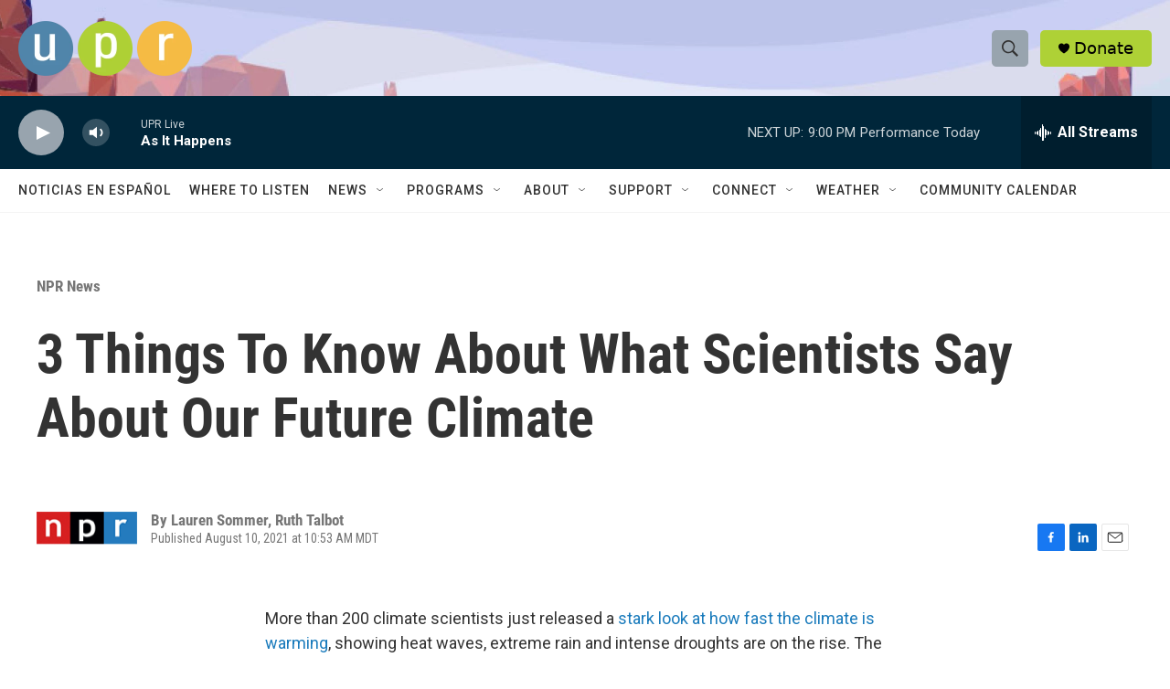

--- FILE ---
content_type: text/html
request_url: https://apps.npr.org/dailygraphics/graphics/climate-report-models-20210808/?initialWidth=700&childId=responsive-embed-climate-report-models-20210808&parentTitle=3%20Things%20To%20Know%20About%20What%20Scientists%20Say%20About%20Our%20Future%20Climate%20%7C%20Utah%20Public%20Radio&parentUrl=https%3A%2F%2Fwww.upr.org%2Fnpr-news%2F2021-08-10%2F3-things-to-know-about-what-scientists-say-about-our-future-climate
body_size: 12981
content:
<!doctype html>
<html lang="en">

<head>
    <meta charset="utf-8">
    <title>climate-report-models-20210808</title>
    <meta name="viewport" content="width=device-width">
    <meta name="robots" content="noindex" />
    <base target="_blank">
    <link rel="stylesheet" href="./infectious.css">
    <script>window.GOOGLE_ANALYTICS_ID = "UA-5828686-75";</script>
</head>
<body>


<h1>Global Temperatures Are Rising<span class="widont">&nbsp;</span>Quickly</h1>



<h2>Global temperatures have risen almost 2 degrees Fahrenheit, compared with the period from 1850-1900. <b class="observered">Observed temperatures</b> (1850-2020) are directly measured, and <b class="human">reconstructed temperatures </b> (of the last nearly 2,000 years) are taken from physical records such as trees, caves and ice.  </h2>


<div id="line-chart" class="graphic" role="img"

>
  <img src="fallback.png" alt="" class="fallback" />
</div>



<div class="footer">
  <p>Source: IPCC Summary for Policymakers from Climate Change 2021: The Physical Science Basis. Contribution of Working Group I to the Sixth Assessment Report of the Intergovernmental Panel on Climate Change.</p>
  <p>Credit: Ruth Talbot/NPR</p>
</div>

<script type="text/javascript">
  var DATA = [{"date":5,"Reconstructed data":0.08,"Observed":"","lower":-0.13,"upper":0.37},{"date":6,"Reconstructed data":0.09,"Observed":"","lower":-0.12,"upper":0.37},{"date":7,"Reconstructed data":0.09,"Observed":"","lower":-0.11,"upper":0.38},{"date":8,"Reconstructed data":0.1,"Observed":"","lower":-0.11,"upper":0.38},{"date":9,"Reconstructed data":0.1,"Observed":"","lower":-0.11,"upper":0.38},{"date":10,"Reconstructed data":0.1,"Observed":"","lower":-0.11,"upper":0.38},{"date":11,"Reconstructed data":0.1,"Observed":"","lower":-0.11,"upper":0.38},{"date":12,"Reconstructed data":0.1,"Observed":"","lower":-0.11,"upper":0.38},{"date":13,"Reconstructed data":0.1,"Observed":"","lower":-0.11,"upper":0.38},{"date":14,"Reconstructed data":0.1,"Observed":"","lower":-0.11,"upper":0.38},{"date":15,"Reconstructed data":0.1,"Observed":"","lower":-0.12,"upper":0.38},{"date":16,"Reconstructed data":0.1,"Observed":"","lower":-0.11,"upper":0.37},{"date":17,"Reconstructed data":0.1,"Observed":"","lower":-0.11,"upper":0.37},{"date":18,"Reconstructed data":0.1,"Observed":"","lower":-0.11,"upper":0.36},{"date":19,"Reconstructed data":0.1,"Observed":"","lower":-0.11,"upper":0.36},{"date":20,"Reconstructed data":0.1,"Observed":"","lower":-0.11,"upper":0.37},{"date":21,"Reconstructed data":0.11,"Observed":"","lower":-0.11,"upper":0.37},{"date":22,"Reconstructed data":0.11,"Observed":"","lower":-0.11,"upper":0.37},{"date":23,"Reconstructed data":0.12,"Observed":"","lower":-0.11,"upper":0.38},{"date":24,"Reconstructed data":0.13,"Observed":"","lower":-0.1,"upper":0.39},{"date":25,"Reconstructed data":0.14,"Observed":"","lower":-0.1,"upper":0.39},{"date":26,"Reconstructed data":0.14,"Observed":"","lower":-0.09,"upper":0.39},{"date":27,"Reconstructed data":0.15,"Observed":"","lower":-0.09,"upper":0.4},{"date":28,"Reconstructed data":0.15,"Observed":"","lower":-0.09,"upper":0.4},{"date":29,"Reconstructed data":0.16,"Observed":"","lower":-0.08,"upper":0.41},{"date":30,"Reconstructed data":0.16,"Observed":"","lower":-0.08,"upper":0.42},{"date":31,"Reconstructed data":0.17,"Observed":"","lower":-0.08,"upper":0.43},{"date":32,"Reconstructed data":0.17,"Observed":"","lower":-0.07,"upper":0.44},{"date":33,"Reconstructed data":0.18,"Observed":"","lower":-0.07,"upper":0.45},{"date":34,"Reconstructed data":0.19,"Observed":"","lower":-0.08,"upper":0.47},{"date":35,"Reconstructed data":0.2,"Observed":"","lower":-0.08,"upper":0.47},{"date":36,"Reconstructed data":0.2,"Observed":"","lower":-0.09,"upper":0.48},{"date":37,"Reconstructed data":0.2,"Observed":"","lower":-0.09,"upper":0.48},{"date":38,"Reconstructed data":0.2,"Observed":"","lower":-0.1,"upper":0.48},{"date":39,"Reconstructed data":0.2,"Observed":"","lower":-0.1,"upper":0.48},{"date":40,"Reconstructed data":0.2,"Observed":"","lower":-0.11,"upper":0.47},{"date":41,"Reconstructed data":0.19,"Observed":"","lower":-0.11,"upper":0.46},{"date":42,"Reconstructed data":0.19,"Observed":"","lower":-0.11,"upper":0.44},{"date":43,"Reconstructed data":0.18,"Observed":"","lower":-0.12,"upper":0.43},{"date":44,"Reconstructed data":0.16,"Observed":"","lower":-0.12,"upper":0.42},{"date":45,"Reconstructed data":0.15,"Observed":"","lower":-0.12,"upper":0.4},{"date":46,"Reconstructed data":0.14,"Observed":"","lower":-0.12,"upper":0.4},{"date":47,"Reconstructed data":0.13,"Observed":"","lower":-0.12,"upper":0.39},{"date":48,"Reconstructed data":0.12,"Observed":"","lower":-0.12,"upper":0.39},{"date":49,"Reconstructed data":0.11,"Observed":"","lower":-0.12,"upper":0.39},{"date":50,"Reconstructed data":0.11,"Observed":"","lower":-0.11,"upper":0.4},{"date":51,"Reconstructed data":0.12,"Observed":"","lower":-0.11,"upper":0.42},{"date":52,"Reconstructed data":0.13,"Observed":"","lower":-0.11,"upper":0.43},{"date":53,"Reconstructed data":0.13,"Observed":"","lower":-0.1,"upper":0.45},{"date":54,"Reconstructed data":0.14,"Observed":"","lower":-0.1,"upper":0.47},{"date":55,"Reconstructed data":0.14,"Observed":"","lower":-0.09,"upper":0.49},{"date":56,"Reconstructed data":0.15,"Observed":"","lower":-0.09,"upper":0.52},{"date":57,"Reconstructed data":0.15,"Observed":"","lower":-0.08,"upper":0.54},{"date":58,"Reconstructed data":0.15,"Observed":"","lower":-0.07,"upper":0.56},{"date":59,"Reconstructed data":0.16,"Observed":"","lower":-0.06,"upper":0.58},{"date":60,"Reconstructed data":0.16,"Observed":"","lower":-0.06,"upper":0.59},{"date":61,"Reconstructed data":0.17,"Observed":"","lower":-0.05,"upper":0.6},{"date":62,"Reconstructed data":0.18,"Observed":"","lower":-0.04,"upper":0.6},{"date":63,"Reconstructed data":0.18,"Observed":"","lower":-0.03,"upper":0.59},{"date":64,"Reconstructed data":0.19,"Observed":"","lower":-0.03,"upper":0.59},{"date":65,"Reconstructed data":0.2,"Observed":"","lower":-0.03,"upper":0.57},{"date":66,"Reconstructed data":0.2,"Observed":"","lower":-0.03,"upper":0.56},{"date":67,"Reconstructed data":0.21,"Observed":"","lower":-0.04,"upper":0.55},{"date":68,"Reconstructed data":0.21,"Observed":"","lower":-0.03,"upper":0.54},{"date":69,"Reconstructed data":0.21,"Observed":"","lower":-0.03,"upper":0.53},{"date":70,"Reconstructed data":0.21,"Observed":"","lower":-0.02,"upper":0.52},{"date":71,"Reconstructed data":0.21,"Observed":"","lower":-0.01,"upper":0.52},{"date":72,"Reconstructed data":0.21,"Observed":"","lower":-0.01,"upper":0.51},{"date":73,"Reconstructed data":0.21,"Observed":"","lower":"0.0000000","upper":0.5},{"date":74,"Reconstructed data":0.21,"Observed":"","lower":"0.0000000","upper":0.49},{"date":75,"Reconstructed data":0.21,"Observed":"","lower":"0.0000000","upper":0.49},{"date":76,"Reconstructed data":0.2,"Observed":"","lower":0.01,"upper":0.48},{"date":77,"Reconstructed data":0.2,"Observed":"","lower":0.01,"upper":0.47},{"date":78,"Reconstructed data":0.2,"Observed":"","lower":0.01,"upper":0.47},{"date":79,"Reconstructed data":0.2,"Observed":"","lower":"0.0000000","upper":0.46},{"date":80,"Reconstructed data":0.19,"Observed":"","lower":"0.0000000","upper":0.45},{"date":81,"Reconstructed data":0.19,"Observed":"","lower":"0.0000000","upper":0.45},{"date":82,"Reconstructed data":0.19,"Observed":"","lower":"0.0000000","upper":0.44},{"date":83,"Reconstructed data":0.19,"Observed":"","lower":"0.0000000","upper":0.44},{"date":84,"Reconstructed data":0.19,"Observed":"","lower":"0.0000000","upper":0.44},{"date":85,"Reconstructed data":0.19,"Observed":"","lower":"0.0000000","upper":0.44},{"date":86,"Reconstructed data":0.19,"Observed":"","lower":"0.0000000","upper":0.44},{"date":87,"Reconstructed data":0.19,"Observed":"","lower":"0.0000000","upper":0.44},{"date":88,"Reconstructed data":0.19,"Observed":"","lower":"0.0000000","upper":0.44},{"date":89,"Reconstructed data":0.18,"Observed":"","lower":-0.01,"upper":0.44},{"date":90,"Reconstructed data":0.17,"Observed":"","lower":-0.02,"upper":0.43},{"date":91,"Reconstructed data":0.16,"Observed":"","lower":-0.04,"upper":0.42},{"date":92,"Reconstructed data":0.14,"Observed":"","lower":-0.06,"upper":0.41},{"date":93,"Reconstructed data":0.12,"Observed":"","lower":-0.08,"upper":0.39},{"date":94,"Reconstructed data":0.11,"Observed":"","lower":-0.1,"upper":0.38},{"date":95,"Reconstructed data":0.09,"Observed":"","lower":-0.11,"upper":0.38},{"date":96,"Reconstructed data":0.09,"Observed":"","lower":-0.12,"upper":0.38},{"date":97,"Reconstructed data":0.08,"Observed":"","lower":-0.13,"upper":0.38},{"date":98,"Reconstructed data":0.09,"Observed":"","lower":-0.13,"upper":0.38},{"date":99,"Reconstructed data":0.09,"Observed":"","lower":-0.13,"upper":0.4},{"date":100,"Reconstructed data":0.1,"Observed":"","lower":-0.13,"upper":0.41},{"date":101,"Reconstructed data":0.11,"Observed":"","lower":-0.13,"upper":0.42},{"date":102,"Reconstructed data":0.11,"Observed":"","lower":-0.12,"upper":0.43},{"date":103,"Reconstructed data":0.12,"Observed":"","lower":-0.12,"upper":0.43},{"date":104,"Reconstructed data":0.12,"Observed":"","lower":-0.11,"upper":0.44},{"date":105,"Reconstructed data":0.12,"Observed":"","lower":-0.1,"upper":0.45},{"date":106,"Reconstructed data":0.13,"Observed":"","lower":-0.09,"upper":0.45},{"date":107,"Reconstructed data":0.13,"Observed":"","lower":-0.09,"upper":0.45},{"date":108,"Reconstructed data":0.13,"Observed":"","lower":-0.08,"upper":0.45},{"date":109,"Reconstructed data":0.13,"Observed":"","lower":-0.08,"upper":0.45},{"date":110,"Reconstructed data":0.14,"Observed":"","lower":-0.08,"upper":0.45},{"date":111,"Reconstructed data":0.14,"Observed":"","lower":-0.07,"upper":0.45},{"date":112,"Reconstructed data":0.14,"Observed":"","lower":-0.07,"upper":0.46},{"date":113,"Reconstructed data":0.14,"Observed":"","lower":-0.07,"upper":0.45},{"date":114,"Reconstructed data":0.15,"Observed":"","lower":-0.07,"upper":0.45},{"date":115,"Reconstructed data":0.15,"Observed":"","lower":-0.06,"upper":0.45},{"date":116,"Reconstructed data":0.15,"Observed":"","lower":-0.06,"upper":0.45},{"date":117,"Reconstructed data":0.15,"Observed":"","lower":-0.06,"upper":0.45},{"date":118,"Reconstructed data":0.15,"Observed":"","lower":-0.06,"upper":0.45},{"date":119,"Reconstructed data":0.15,"Observed":"","lower":-0.06,"upper":0.45},{"date":120,"Reconstructed data":0.15,"Observed":"","lower":-0.06,"upper":0.44},{"date":121,"Reconstructed data":0.15,"Observed":"","lower":-0.07,"upper":0.44},{"date":122,"Reconstructed data":0.14,"Observed":"","lower":-0.08,"upper":0.44},{"date":123,"Reconstructed data":0.14,"Observed":"","lower":-0.08,"upper":0.44},{"date":124,"Reconstructed data":0.14,"Observed":"","lower":-0.08,"upper":0.43},{"date":125,"Reconstructed data":0.13,"Observed":"","lower":-0.09,"upper":0.43},{"date":126,"Reconstructed data":0.13,"Observed":"","lower":-0.09,"upper":0.43},{"date":127,"Reconstructed data":0.12,"Observed":"","lower":-0.09,"upper":0.43},{"date":128,"Reconstructed data":0.12,"Observed":"","lower":-0.09,"upper":0.43},{"date":129,"Reconstructed data":0.12,"Observed":"","lower":-0.09,"upper":0.43},{"date":130,"Reconstructed data":0.12,"Observed":"","lower":-0.09,"upper":0.43},{"date":131,"Reconstructed data":0.12,"Observed":"","lower":-0.09,"upper":0.44},{"date":132,"Reconstructed data":0.13,"Observed":"","lower":-0.09,"upper":0.44},{"date":133,"Reconstructed data":0.13,"Observed":"","lower":-0.08,"upper":0.45},{"date":134,"Reconstructed data":0.14,"Observed":"","lower":-0.08,"upper":0.45},{"date":135,"Reconstructed data":0.15,"Observed":"","lower":-0.07,"upper":0.46},{"date":136,"Reconstructed data":0.16,"Observed":"","lower":-0.07,"upper":0.46},{"date":137,"Reconstructed data":0.17,"Observed":"","lower":-0.06,"upper":0.47},{"date":138,"Reconstructed data":0.17,"Observed":"","lower":-0.06,"upper":0.47},{"date":139,"Reconstructed data":0.18,"Observed":"","lower":-0.05,"upper":0.48},{"date":140,"Reconstructed data":0.18,"Observed":"","lower":-0.05,"upper":0.48},{"date":141,"Reconstructed data":0.18,"Observed":"","lower":-0.05,"upper":0.48},{"date":142,"Reconstructed data":0.18,"Observed":"","lower":-0.05,"upper":0.48},{"date":143,"Reconstructed data":0.18,"Observed":"","lower":-0.05,"upper":0.47},{"date":144,"Reconstructed data":0.18,"Observed":"","lower":-0.05,"upper":0.47},{"date":145,"Reconstructed data":0.18,"Observed":"","lower":-0.05,"upper":0.47},{"date":146,"Reconstructed data":0.18,"Observed":"","lower":-0.05,"upper":0.48},{"date":147,"Reconstructed data":0.18,"Observed":"","lower":-0.05,"upper":0.48},{"date":148,"Reconstructed data":0.18,"Observed":"","lower":-0.06,"upper":0.48},{"date":149,"Reconstructed data":0.18,"Observed":"","lower":-0.06,"upper":0.49},{"date":150,"Reconstructed data":0.18,"Observed":"","lower":-0.05,"upper":0.5},{"date":151,"Reconstructed data":0.19,"Observed":"","lower":-0.05,"upper":0.5},{"date":152,"Reconstructed data":0.19,"Observed":"","lower":-0.04,"upper":0.51},{"date":153,"Reconstructed data":0.2,"Observed":"","lower":-0.03,"upper":0.52},{"date":154,"Reconstructed data":0.2,"Observed":"","lower":-0.03,"upper":0.53},{"date":155,"Reconstructed data":0.21,"Observed":"","lower":-0.02,"upper":0.54},{"date":156,"Reconstructed data":0.21,"Observed":"","lower":-0.02,"upper":0.54},{"date":157,"Reconstructed data":0.21,"Observed":"","lower":-0.01,"upper":0.55},{"date":158,"Reconstructed data":0.21,"Observed":"","lower":-0.01,"upper":0.54},{"date":159,"Reconstructed data":0.21,"Observed":"","lower":-0.01,"upper":0.54},{"date":160,"Reconstructed data":0.2,"Observed":"","lower":-0.01,"upper":0.53},{"date":161,"Reconstructed data":0.19,"Observed":"","lower":-0.02,"upper":0.51},{"date":162,"Reconstructed data":0.18,"Observed":"","lower":-0.03,"upper":0.49},{"date":163,"Reconstructed data":0.16,"Observed":"","lower":-0.03,"upper":0.47},{"date":164,"Reconstructed data":0.15,"Observed":"","lower":-0.04,"upper":0.45},{"date":165,"Reconstructed data":0.14,"Observed":"","lower":-0.05,"upper":0.43},{"date":166,"Reconstructed data":0.13,"Observed":"","lower":-0.06,"upper":0.42},{"date":167,"Reconstructed data":0.12,"Observed":"","lower":-0.07,"upper":0.41},{"date":168,"Reconstructed data":0.11,"Observed":"","lower":-0.08,"upper":0.4},{"date":169,"Reconstructed data":0.11,"Observed":"","lower":-0.08,"upper":0.4},{"date":170,"Reconstructed data":0.11,"Observed":"","lower":-0.09,"upper":0.4},{"date":171,"Reconstructed data":0.1,"Observed":"","lower":-0.09,"upper":0.39},{"date":172,"Reconstructed data":0.1,"Observed":"","lower":-0.1,"upper":0.39},{"date":173,"Reconstructed data":0.09,"Observed":"","lower":-0.11,"upper":0.39},{"date":174,"Reconstructed data":0.09,"Observed":"","lower":-0.12,"upper":0.38},{"date":175,"Reconstructed data":0.08,"Observed":"","lower":-0.13,"upper":0.37},{"date":176,"Reconstructed data":0.07,"Observed":"","lower":-0.14,"upper":0.36},{"date":177,"Reconstructed data":0.07,"Observed":"","lower":-0.14,"upper":0.36},{"date":178,"Reconstructed data":0.06,"Observed":"","lower":-0.15,"upper":0.35},{"date":179,"Reconstructed data":0.05,"Observed":"","lower":-0.15,"upper":0.34},{"date":180,"Reconstructed data":0.05,"Observed":"","lower":-0.15,"upper":0.34},{"date":181,"Reconstructed data":0.05,"Observed":"","lower":-0.15,"upper":0.34},{"date":182,"Reconstructed data":0.05,"Observed":"","lower":-0.15,"upper":0.34},{"date":183,"Reconstructed data":0.06,"Observed":"","lower":-0.14,"upper":0.34},{"date":184,"Reconstructed data":0.07,"Observed":"","lower":-0.13,"upper":0.34},{"date":185,"Reconstructed data":0.08,"Observed":"","lower":-0.12,"upper":0.35},{"date":186,"Reconstructed data":0.09,"Observed":"","lower":-0.11,"upper":0.35},{"date":187,"Reconstructed data":0.1,"Observed":"","lower":-0.1,"upper":0.35},{"date":188,"Reconstructed data":0.11,"Observed":"","lower":-0.09,"upper":0.36},{"date":189,"Reconstructed data":0.12,"Observed":"","lower":-0.08,"upper":0.36},{"date":190,"Reconstructed data":0.13,"Observed":"","lower":-0.07,"upper":0.37},{"date":191,"Reconstructed data":0.14,"Observed":"","lower":-0.05,"upper":0.37},{"date":192,"Reconstructed data":0.15,"Observed":"","lower":-0.05,"upper":0.38},{"date":193,"Reconstructed data":0.16,"Observed":"","lower":-0.04,"upper":0.38},{"date":194,"Reconstructed data":0.17,"Observed":"","lower":-0.03,"upper":0.38},{"date":195,"Reconstructed data":0.17,"Observed":"","lower":-0.03,"upper":0.38},{"date":196,"Reconstructed data":0.17,"Observed":"","lower":-0.03,"upper":0.38},{"date":197,"Reconstructed data":0.16,"Observed":"","lower":-0.03,"upper":0.38},{"date":198,"Reconstructed data":0.15,"Observed":"","lower":-0.03,"upper":0.38},{"date":199,"Reconstructed data":0.15,"Observed":"","lower":-0.04,"upper":0.38},{"date":200,"Reconstructed data":0.14,"Observed":"","lower":-0.04,"upper":0.38},{"date":201,"Reconstructed data":0.14,"Observed":"","lower":-0.04,"upper":0.38},{"date":202,"Reconstructed data":0.14,"Observed":"","lower":-0.04,"upper":0.38},{"date":203,"Reconstructed data":0.15,"Observed":"","lower":-0.04,"upper":0.39},{"date":204,"Reconstructed data":0.15,"Observed":"","lower":-0.03,"upper":0.4},{"date":205,"Reconstructed data":0.16,"Observed":"","lower":-0.03,"upper":0.41},{"date":206,"Reconstructed data":0.17,"Observed":"","lower":-0.02,"upper":0.42},{"date":207,"Reconstructed data":0.18,"Observed":"","lower":-0.02,"upper":0.43},{"date":208,"Reconstructed data":0.18,"Observed":"","lower":-0.02,"upper":0.43},{"date":209,"Reconstructed data":0.18,"Observed":"","lower":-0.02,"upper":0.44},{"date":210,"Reconstructed data":0.18,"Observed":"","lower":-0.02,"upper":0.44},{"date":211,"Reconstructed data":0.17,"Observed":"","lower":-0.02,"upper":0.44},{"date":212,"Reconstructed data":0.17,"Observed":"","lower":-0.03,"upper":0.43},{"date":213,"Reconstructed data":0.16,"Observed":"","lower":-0.04,"upper":0.43},{"date":214,"Reconstructed data":0.16,"Observed":"","lower":-0.04,"upper":0.43},{"date":215,"Reconstructed data":0.15,"Observed":"","lower":-0.05,"upper":0.42},{"date":216,"Reconstructed data":0.14,"Observed":"","lower":-0.06,"upper":0.42},{"date":217,"Reconstructed data":0.14,"Observed":"","lower":-0.06,"upper":0.42},{"date":218,"Reconstructed data":0.14,"Observed":"","lower":-0.06,"upper":0.43},{"date":219,"Reconstructed data":0.14,"Observed":"","lower":-0.06,"upper":0.43},{"date":220,"Reconstructed data":0.14,"Observed":"","lower":-0.06,"upper":0.43},{"date":221,"Reconstructed data":0.14,"Observed":"","lower":-0.06,"upper":0.43},{"date":222,"Reconstructed data":0.14,"Observed":"","lower":-0.05,"upper":0.43},{"date":223,"Reconstructed data":0.15,"Observed":"","lower":-0.05,"upper":0.43},{"date":224,"Reconstructed data":0.15,"Observed":"","lower":-0.05,"upper":0.43},{"date":225,"Reconstructed data":0.15,"Observed":"","lower":-0.04,"upper":0.43},{"date":226,"Reconstructed data":0.15,"Observed":"","lower":-0.04,"upper":0.43},{"date":227,"Reconstructed data":0.15,"Observed":"","lower":-0.05,"upper":0.43},{"date":228,"Reconstructed data":0.16,"Observed":"","lower":-0.05,"upper":0.43},{"date":229,"Reconstructed data":0.16,"Observed":"","lower":-0.05,"upper":0.43},{"date":230,"Reconstructed data":0.16,"Observed":"","lower":-0.05,"upper":0.43},{"date":231,"Reconstructed data":0.16,"Observed":"","lower":-0.04,"upper":0.43},{"date":232,"Reconstructed data":0.17,"Observed":"","lower":-0.04,"upper":0.44},{"date":233,"Reconstructed data":0.17,"Observed":"","lower":-0.03,"upper":0.44},{"date":234,"Reconstructed data":0.18,"Observed":"","lower":-0.02,"upper":0.44},{"date":235,"Reconstructed data":0.2,"Observed":"","lower":"0.0000000","upper":0.45},{"date":236,"Reconstructed data":0.21,"Observed":"","lower":0.01,"upper":0.46},{"date":237,"Reconstructed data":0.22,"Observed":"","lower":0.03,"upper":0.47},{"date":238,"Reconstructed data":0.24,"Observed":"","lower":0.05,"upper":0.48},{"date":239,"Reconstructed data":0.25,"Observed":"","lower":0.06,"upper":0.49},{"date":240,"Reconstructed data":0.27,"Observed":"","lower":0.07,"upper":0.5},{"date":241,"Reconstructed data":0.28,"Observed":"","lower":0.08,"upper":0.51},{"date":242,"Reconstructed data":0.29,"Observed":"","lower":0.09,"upper":0.52},{"date":243,"Reconstructed data":0.3,"Observed":"","lower":0.1,"upper":0.53},{"date":244,"Reconstructed data":0.31,"Observed":"","lower":0.11,"upper":0.53},{"date":245,"Reconstructed data":0.31,"Observed":"","lower":0.11,"upper":0.54},{"date":246,"Reconstructed data":0.31,"Observed":"","lower":0.1,"upper":0.54},{"date":247,"Reconstructed data":0.3,"Observed":"","lower":0.1,"upper":0.54},{"date":248,"Reconstructed data":0.29,"Observed":"","lower":0.09,"upper":0.53},{"date":249,"Reconstructed data":0.28,"Observed":"","lower":0.08,"upper":0.52},{"date":250,"Reconstructed data":0.27,"Observed":"","lower":0.06,"upper":0.5},{"date":251,"Reconstructed data":0.25,"Observed":"","lower":0.05,"upper":0.49},{"date":252,"Reconstructed data":0.24,"Observed":"","lower":0.03,"upper":0.47},{"date":253,"Reconstructed data":0.22,"Observed":"","lower":0.01,"upper":0.45},{"date":254,"Reconstructed data":0.21,"Observed":"","lower":-0.01,"upper":0.43},{"date":255,"Reconstructed data":0.19,"Observed":"","lower":-0.03,"upper":0.41},{"date":256,"Reconstructed data":0.18,"Observed":"","lower":-0.05,"upper":0.4},{"date":257,"Reconstructed data":0.17,"Observed":"","lower":-0.06,"upper":0.39},{"date":258,"Reconstructed data":0.15,"Observed":"","lower":-0.07,"upper":0.38},{"date":259,"Reconstructed data":0.14,"Observed":"","lower":-0.08,"upper":0.37},{"date":260,"Reconstructed data":0.14,"Observed":"","lower":-0.08,"upper":0.37},{"date":261,"Reconstructed data":0.13,"Observed":"","lower":-0.09,"upper":0.37},{"date":262,"Reconstructed data":0.13,"Observed":"","lower":-0.09,"upper":0.38},{"date":263,"Reconstructed data":0.13,"Observed":"","lower":-0.09,"upper":0.38},{"date":264,"Reconstructed data":0.13,"Observed":"","lower":-0.1,"upper":0.39},{"date":265,"Reconstructed data":0.13,"Observed":"","lower":-0.1,"upper":0.39},{"date":266,"Reconstructed data":0.13,"Observed":"","lower":-0.1,"upper":0.4},{"date":267,"Reconstructed data":0.13,"Observed":"","lower":-0.11,"upper":0.4},{"date":268,"Reconstructed data":0.12,"Observed":"","lower":-0.11,"upper":0.4},{"date":269,"Reconstructed data":0.13,"Observed":"","lower":-0.12,"upper":0.4},{"date":270,"Reconstructed data":0.13,"Observed":"","lower":-0.13,"upper":0.39},{"date":271,"Reconstructed data":0.13,"Observed":"","lower":-0.13,"upper":0.39},{"date":272,"Reconstructed data":0.14,"Observed":"","lower":-0.13,"upper":0.38},{"date":273,"Reconstructed data":0.15,"Observed":"","lower":-0.13,"upper":0.38},{"date":274,"Reconstructed data":0.16,"Observed":"","lower":-0.12,"upper":0.37},{"date":275,"Reconstructed data":0.17,"Observed":"","lower":-0.12,"upper":0.37},{"date":276,"Reconstructed data":0.18,"Observed":"","lower":-0.1,"upper":0.37},{"date":277,"Reconstructed data":0.19,"Observed":"","lower":-0.09,"upper":0.37},{"date":278,"Reconstructed data":0.2,"Observed":"","lower":-0.07,"upper":0.37},{"date":279,"Reconstructed data":0.21,"Observed":"","lower":-0.06,"upper":0.38},{"date":280,"Reconstructed data":0.22,"Observed":"","lower":-0.05,"upper":0.39},{"date":281,"Reconstructed data":0.22,"Observed":"","lower":-0.04,"upper":0.4},{"date":282,"Reconstructed data":0.22,"Observed":"","lower":-0.03,"upper":0.41},{"date":283,"Reconstructed data":0.22,"Observed":"","lower":-0.02,"upper":0.41},{"date":284,"Reconstructed data":0.21,"Observed":"","lower":-0.02,"upper":0.41},{"date":285,"Reconstructed data":0.21,"Observed":"","lower":-0.02,"upper":0.41},{"date":286,"Reconstructed data":0.2,"Observed":"","lower":-0.03,"upper":0.41},{"date":287,"Reconstructed data":0.2,"Observed":"","lower":-0.04,"upper":0.41},{"date":288,"Reconstructed data":0.19,"Observed":"","lower":-0.04,"upper":0.4},{"date":289,"Reconstructed data":0.19,"Observed":"","lower":-0.04,"upper":0.4},{"date":290,"Reconstructed data":0.18,"Observed":"","lower":-0.05,"upper":0.39},{"date":291,"Reconstructed data":0.18,"Observed":"","lower":-0.05,"upper":0.39},{"date":292,"Reconstructed data":0.18,"Observed":"","lower":-0.05,"upper":0.39},{"date":293,"Reconstructed data":0.18,"Observed":"","lower":-0.05,"upper":0.39},{"date":294,"Reconstructed data":0.19,"Observed":"","lower":-0.04,"upper":0.39},{"date":295,"Reconstructed data":0.2,"Observed":"","lower":-0.04,"upper":0.4},{"date":296,"Reconstructed data":0.21,"Observed":"","lower":-0.03,"upper":0.4},{"date":297,"Reconstructed data":0.22,"Observed":"","lower":-0.02,"upper":0.41},{"date":298,"Reconstructed data":0.23,"Observed":"","lower":-0.02,"upper":0.42},{"date":299,"Reconstructed data":0.24,"Observed":"","lower":-0.01,"upper":0.43},{"date":300,"Reconstructed data":0.25,"Observed":"","lower":"0.0000000","upper":0.45},{"date":301,"Reconstructed data":0.26,"Observed":"","lower":0.01,"upper":0.46},{"date":302,"Reconstructed data":0.27,"Observed":"","lower":0.01,"upper":0.47},{"date":303,"Reconstructed data":0.27,"Observed":"","lower":0.02,"upper":0.47},{"date":304,"Reconstructed data":0.28,"Observed":"","lower":0.02,"upper":0.48},{"date":305,"Reconstructed data":0.28,"Observed":"","lower":0.03,"upper":0.48},{"date":306,"Reconstructed data":0.28,"Observed":"","lower":0.03,"upper":0.48},{"date":307,"Reconstructed data":0.28,"Observed":"","lower":0.03,"upper":0.48},{"date":308,"Reconstructed data":0.27,"Observed":"","lower":0.03,"upper":0.48},{"date":309,"Reconstructed data":0.27,"Observed":"","lower":0.03,"upper":0.47},{"date":310,"Reconstructed data":0.26,"Observed":"","lower":0.03,"upper":0.47},{"date":311,"Reconstructed data":0.26,"Observed":"","lower":0.03,"upper":0.46},{"date":312,"Reconstructed data":0.25,"Observed":"","lower":0.03,"upper":0.46},{"date":313,"Reconstructed data":0.24,"Observed":"","lower":0.02,"upper":0.45},{"date":314,"Reconstructed data":0.23,"Observed":"","lower":0.02,"upper":0.45},{"date":315,"Reconstructed data":0.22,"Observed":"","lower":0.01,"upper":0.44},{"date":316,"Reconstructed data":0.21,"Observed":"","lower":0.01,"upper":0.43},{"date":317,"Reconstructed data":0.2,"Observed":"","lower":-0.01,"upper":0.42},{"date":318,"Reconstructed data":0.19,"Observed":"","lower":-0.02,"upper":0.41},{"date":319,"Reconstructed data":0.18,"Observed":"","lower":-0.03,"upper":0.4},{"date":320,"Reconstructed data":0.18,"Observed":"","lower":-0.04,"upper":0.4},{"date":321,"Reconstructed data":0.17,"Observed":"","lower":-0.05,"upper":0.4},{"date":322,"Reconstructed data":0.17,"Observed":"","lower":-0.05,"upper":0.39},{"date":323,"Reconstructed data":0.16,"Observed":"","lower":-0.06,"upper":0.39},{"date":324,"Reconstructed data":0.16,"Observed":"","lower":-0.06,"upper":0.38},{"date":325,"Reconstructed data":0.15,"Observed":"","lower":-0.06,"upper":0.38},{"date":326,"Reconstructed data":0.15,"Observed":"","lower":-0.06,"upper":0.38},{"date":327,"Reconstructed data":0.14,"Observed":"","lower":-0.07,"upper":0.37},{"date":328,"Reconstructed data":0.14,"Observed":"","lower":-0.07,"upper":0.37},{"date":329,"Reconstructed data":0.14,"Observed":"","lower":-0.08,"upper":0.37},{"date":330,"Reconstructed data":0.13,"Observed":"","lower":-0.08,"upper":0.37},{"date":331,"Reconstructed data":0.13,"Observed":"","lower":-0.08,"upper":0.36},{"date":332,"Reconstructed data":0.13,"Observed":"","lower":-0.08,"upper":0.36},{"date":333,"Reconstructed data":0.12,"Observed":"","lower":-0.09,"upper":0.36},{"date":334,"Reconstructed data":0.12,"Observed":"","lower":-0.09,"upper":0.35},{"date":335,"Reconstructed data":0.12,"Observed":"","lower":-0.1,"upper":0.35},{"date":336,"Reconstructed data":0.12,"Observed":"","lower":-0.11,"upper":0.34},{"date":337,"Reconstructed data":0.13,"Observed":"","lower":-0.11,"upper":0.34},{"date":338,"Reconstructed data":0.13,"Observed":"","lower":-0.12,"upper":0.34},{"date":339,"Reconstructed data":0.14,"Observed":"","lower":-0.12,"upper":0.34},{"date":340,"Reconstructed data":0.15,"Observed":"","lower":-0.12,"upper":0.34},{"date":341,"Reconstructed data":0.15,"Observed":"","lower":-0.12,"upper":0.34},{"date":342,"Reconstructed data":0.16,"Observed":"","lower":-0.12,"upper":0.35},{"date":343,"Reconstructed data":0.16,"Observed":"","lower":-0.12,"upper":0.35},{"date":344,"Reconstructed data":0.17,"Observed":"","lower":-0.11,"upper":0.36},{"date":345,"Reconstructed data":0.17,"Observed":"","lower":-0.12,"upper":0.36},{"date":346,"Reconstructed data":0.17,"Observed":"","lower":-0.12,"upper":0.36},{"date":347,"Reconstructed data":0.17,"Observed":"","lower":-0.12,"upper":0.36},{"date":348,"Reconstructed data":0.17,"Observed":"","lower":-0.11,"upper":0.36},{"date":349,"Reconstructed data":0.17,"Observed":"","lower":-0.12,"upper":0.36},{"date":350,"Reconstructed data":0.16,"Observed":"","lower":-0.12,"upper":0.36},{"date":351,"Reconstructed data":0.15,"Observed":"","lower":-0.12,"upper":0.36},{"date":352,"Reconstructed data":0.15,"Observed":"","lower":-0.12,"upper":0.36},{"date":353,"Reconstructed data":0.14,"Observed":"","lower":-0.12,"upper":0.36},{"date":354,"Reconstructed data":0.13,"Observed":"","lower":-0.12,"upper":0.36},{"date":355,"Reconstructed data":0.13,"Observed":"","lower":-0.12,"upper":0.36},{"date":356,"Reconstructed data":0.13,"Observed":"","lower":-0.12,"upper":0.37},{"date":357,"Reconstructed data":0.12,"Observed":"","lower":-0.11,"upper":0.37},{"date":358,"Reconstructed data":0.12,"Observed":"","lower":-0.11,"upper":0.38},{"date":359,"Reconstructed data":0.13,"Observed":"","lower":-0.11,"upper":0.38},{"date":360,"Reconstructed data":0.13,"Observed":"","lower":-0.11,"upper":0.38},{"date":361,"Reconstructed data":0.13,"Observed":"","lower":-0.11,"upper":0.38},{"date":362,"Reconstructed data":0.13,"Observed":"","lower":-0.12,"upper":0.39},{"date":363,"Reconstructed data":0.13,"Observed":"","lower":-0.12,"upper":0.39},{"date":364,"Reconstructed data":0.13,"Observed":"","lower":-0.13,"upper":0.39},{"date":365,"Reconstructed data":0.13,"Observed":"","lower":-0.13,"upper":0.39},{"date":366,"Reconstructed data":0.12,"Observed":"","lower":-0.14,"upper":0.39},{"date":367,"Reconstructed data":0.12,"Observed":"","lower":-0.14,"upper":0.39},{"date":368,"Reconstructed data":0.12,"Observed":"","lower":-0.15,"upper":0.39},{"date":369,"Reconstructed data":0.12,"Observed":"","lower":-0.15,"upper":0.38},{"date":370,"Reconstructed data":0.11,"Observed":"","lower":-0.16,"upper":0.38},{"date":371,"Reconstructed data":0.11,"Observed":"","lower":-0.16,"upper":0.38},{"date":372,"Reconstructed data":0.12,"Observed":"","lower":-0.16,"upper":0.39},{"date":373,"Reconstructed data":0.12,"Observed":"","lower":-0.15,"upper":0.39},{"date":374,"Reconstructed data":0.13,"Observed":"","lower":-0.15,"upper":0.39},{"date":375,"Reconstructed data":0.13,"Observed":"","lower":-0.14,"upper":0.4},{"date":376,"Reconstructed data":0.14,"Observed":"","lower":-0.13,"upper":0.41},{"date":377,"Reconstructed data":0.15,"Observed":"","lower":-0.12,"upper":0.42},{"date":378,"Reconstructed data":0.16,"Observed":"","lower":-0.11,"upper":0.42},{"date":379,"Reconstructed data":0.16,"Observed":"","lower":-0.1,"upper":0.43},{"date":380,"Reconstructed data":0.16,"Observed":"","lower":-0.09,"upper":0.43},{"date":381,"Reconstructed data":0.17,"Observed":"","lower":-0.09,"upper":0.44},{"date":382,"Reconstructed data":0.16,"Observed":"","lower":-0.08,"upper":0.44},{"date":383,"Reconstructed data":0.16,"Observed":"","lower":-0.08,"upper":0.44},{"date":384,"Reconstructed data":0.15,"Observed":"","lower":-0.08,"upper":0.43},{"date":385,"Reconstructed data":0.14,"Observed":"","lower":-0.08,"upper":0.42},{"date":386,"Reconstructed data":0.13,"Observed":"","lower":-0.09,"upper":0.41},{"date":387,"Reconstructed data":0.12,"Observed":"","lower":-0.1,"upper":0.39},{"date":388,"Reconstructed data":0.11,"Observed":"","lower":-0.1,"upper":0.37},{"date":389,"Reconstructed data":0.1,"Observed":"","lower":-0.11,"upper":0.36},{"date":390,"Reconstructed data":0.09,"Observed":"","lower":-0.12,"upper":0.35},{"date":391,"Reconstructed data":0.08,"Observed":"","lower":-0.13,"upper":0.34},{"date":392,"Reconstructed data":0.08,"Observed":"","lower":-0.13,"upper":0.33},{"date":393,"Reconstructed data":0.08,"Observed":"","lower":-0.13,"upper":0.33},{"date":394,"Reconstructed data":0.09,"Observed":"","lower":-0.13,"upper":0.34},{"date":395,"Reconstructed data":0.1,"Observed":"","lower":-0.12,"upper":0.34},{"date":396,"Reconstructed data":0.11,"Observed":"","lower":-0.11,"upper":0.35},{"date":397,"Reconstructed data":0.13,"Observed":"","lower":-0.1,"upper":0.36},{"date":398,"Reconstructed data":0.14,"Observed":"","lower":-0.09,"upper":0.37},{"date":399,"Reconstructed data":0.16,"Observed":"","lower":-0.07,"upper":0.38},{"date":400,"Reconstructed data":0.18,"Observed":"","lower":-0.06,"upper":0.4},{"date":401,"Reconstructed data":0.2,"Observed":"","lower":-0.04,"upper":0.41},{"date":402,"Reconstructed data":0.22,"Observed":"","lower":-0.03,"upper":0.43},{"date":403,"Reconstructed data":0.24,"Observed":"","lower":-0.01,"upper":0.44},{"date":404,"Reconstructed data":0.25,"Observed":"","lower":"0.0000000","upper":0.46},{"date":405,"Reconstructed data":0.26,"Observed":"","lower":0.01,"upper":0.47},{"date":406,"Reconstructed data":0.27,"Observed":"","lower":0.02,"upper":0.47},{"date":407,"Reconstructed data":0.27,"Observed":"","lower":0.03,"upper":0.48},{"date":408,"Reconstructed data":0.26,"Observed":"","lower":0.03,"upper":0.48},{"date":409,"Reconstructed data":0.25,"Observed":"","lower":0.03,"upper":0.48},{"date":410,"Reconstructed data":0.24,"Observed":"","lower":0.03,"upper":0.48},{"date":411,"Reconstructed data":0.23,"Observed":"","lower":0.03,"upper":0.48},{"date":412,"Reconstructed data":0.22,"Observed":"","lower":0.02,"upper":0.47},{"date":413,"Reconstructed data":0.21,"Observed":"","lower":0.02,"upper":0.47},{"date":414,"Reconstructed data":0.21,"Observed":"","lower":0.02,"upper":0.46},{"date":415,"Reconstructed data":0.2,"Observed":"","lower":0.01,"upper":0.46},{"date":416,"Reconstructed data":0.2,"Observed":"","lower":0.01,"upper":0.45},{"date":417,"Reconstructed data":0.19,"Observed":"","lower":"0.0000000","upper":0.45},{"date":418,"Reconstructed data":0.19,"Observed":"","lower":"0.0000000","upper":0.44},{"date":419,"Reconstructed data":0.18,"Observed":"","lower":-0.01,"upper":0.44},{"date":420,"Reconstructed data":0.18,"Observed":"","lower":-0.01,"upper":0.44},{"date":421,"Reconstructed data":0.18,"Observed":"","lower":-0.01,"upper":0.44},{"date":422,"Reconstructed data":0.18,"Observed":"","lower":-0.01,"upper":0.44},{"date":423,"Reconstructed data":0.18,"Observed":"","lower":-0.01,"upper":0.44},{"date":424,"Reconstructed data":0.18,"Observed":"","lower":-0.01,"upper":0.44},{"date":425,"Reconstructed data":0.18,"Observed":"","lower":-0.01,"upper":0.44},{"date":426,"Reconstructed data":0.19,"Observed":"","lower":-0.01,"upper":0.44},{"date":427,"Reconstructed data":0.19,"Observed":"","lower":"0.0000000","upper":0.44},{"date":428,"Reconstructed data":0.2,"Observed":"","lower":"0.0000000","upper":0.44},{"date":429,"Reconstructed data":0.21,"Observed":"","lower":0.01,"upper":0.44},{"date":430,"Reconstructed data":0.21,"Observed":"","lower":0.01,"upper":0.45},{"date":431,"Reconstructed data":0.22,"Observed":"","lower":0.02,"upper":0.45},{"date":432,"Reconstructed data":0.22,"Observed":"","lower":0.02,"upper":0.45},{"date":433,"Reconstructed data":0.23,"Observed":"","lower":0.02,"upper":0.45},{"date":434,"Reconstructed data":0.23,"Observed":"","lower":0.02,"upper":0.45},{"date":435,"Reconstructed data":0.23,"Observed":"","lower":0.02,"upper":0.45},{"date":436,"Reconstructed data":0.23,"Observed":"","lower":0.02,"upper":0.45},{"date":437,"Reconstructed data":0.24,"Observed":"","lower":0.02,"upper":0.46},{"date":438,"Reconstructed data":0.24,"Observed":"","lower":0.02,"upper":0.46},{"date":439,"Reconstructed data":0.24,"Observed":"","lower":0.01,"upper":0.46},{"date":440,"Reconstructed data":0.24,"Observed":"","lower":0.02,"upper":0.47},{"date":441,"Reconstructed data":0.24,"Observed":"","lower":0.02,"upper":0.47},{"date":442,"Reconstructed data":0.24,"Observed":"","lower":0.02,"upper":0.48},{"date":443,"Reconstructed data":0.24,"Observed":"","lower":0.02,"upper":0.48},{"date":444,"Reconstructed data":0.23,"Observed":"","lower":0.02,"upper":0.48},{"date":445,"Reconstructed data":0.22,"Observed":"","lower":0.02,"upper":0.47},{"date":446,"Reconstructed data":0.22,"Observed":"","lower":0.01,"upper":0.46},{"date":447,"Reconstructed data":0.21,"Observed":"","lower":"0.0000000","upper":0.46},{"date":448,"Reconstructed data":0.21,"Observed":"","lower":"0.0000000","upper":0.46},{"date":449,"Reconstructed data":0.2,"Observed":"","lower":"0.0000000","upper":0.46},{"date":450,"Reconstructed data":0.2,"Observed":"","lower":"0.0000000","upper":0.46},{"date":451,"Reconstructed data":0.2,"Observed":"","lower":"0.0000000","upper":0.46},{"date":452,"Reconstructed data":0.21,"Observed":"","lower":"0.0000000","upper":0.47},{"date":453,"Reconstructed data":0.21,"Observed":"","lower":"0.0000000","upper":0.48},{"date":454,"Reconstructed data":0.21,"Observed":"","lower":-0.01,"upper":0.48},{"date":455,"Reconstructed data":0.21,"Observed":"","lower":-0.01,"upper":0.48},{"date":456,"Reconstructed data":0.21,"Observed":"","lower":-0.02,"upper":0.48},{"date":457,"Reconstructed data":0.2,"Observed":"","lower":-0.02,"upper":0.47},{"date":458,"Reconstructed data":0.19,"Observed":"","lower":-0.03,"upper":0.46},{"date":459,"Reconstructed data":0.19,"Observed":"","lower":-0.04,"upper":0.45},{"date":460,"Reconstructed data":0.18,"Observed":"","lower":-0.05,"upper":0.44},{"date":461,"Reconstructed data":0.17,"Observed":"","lower":-0.06,"upper":0.43},{"date":462,"Reconstructed data":0.15,"Observed":"","lower":-0.06,"upper":0.42},{"date":463,"Reconstructed data":0.15,"Observed":"","lower":-0.07,"upper":0.41},{"date":464,"Reconstructed data":0.14,"Observed":"","lower":-0.08,"upper":0.4},{"date":465,"Reconstructed data":0.13,"Observed":"","lower":-0.08,"upper":0.39},{"date":466,"Reconstructed data":0.12,"Observed":"","lower":-0.09,"upper":0.38},{"date":467,"Reconstructed data":0.11,"Observed":"","lower":-0.1,"upper":0.37},{"date":468,"Reconstructed data":0.11,"Observed":"","lower":-0.11,"upper":0.36},{"date":469,"Reconstructed data":0.1,"Observed":"","lower":-0.12,"upper":0.35},{"date":470,"Reconstructed data":0.1,"Observed":"","lower":-0.12,"upper":0.35},{"date":471,"Reconstructed data":0.1,"Observed":"","lower":-0.12,"upper":0.35},{"date":472,"Reconstructed data":0.1,"Observed":"","lower":-0.12,"upper":0.35},{"date":473,"Reconstructed data":0.11,"Observed":"","lower":-0.11,"upper":0.35},{"date":474,"Reconstructed data":0.12,"Observed":"","lower":-0.11,"upper":0.37},{"date":475,"Reconstructed data":0.13,"Observed":"","lower":-0.09,"upper":0.38},{"date":476,"Reconstructed data":0.14,"Observed":"","lower":-0.08,"upper":0.41},{"date":477,"Reconstructed data":0.15,"Observed":"","lower":-0.06,"upper":0.42},{"date":478,"Reconstructed data":0.16,"Observed":"","lower":-0.05,"upper":0.44},{"date":479,"Reconstructed data":0.17,"Observed":"","lower":-0.04,"upper":0.46},{"date":480,"Reconstructed data":0.18,"Observed":"","lower":-0.03,"upper":0.47},{"date":481,"Reconstructed data":0.19,"Observed":"","lower":-0.03,"upper":0.48},{"date":482,"Reconstructed data":0.2,"Observed":"","lower":-0.03,"upper":0.48},{"date":483,"Reconstructed data":0.21,"Observed":"","lower":-0.03,"upper":0.49},{"date":484,"Reconstructed data":0.21,"Observed":"","lower":-0.03,"upper":0.49},{"date":485,"Reconstructed data":0.21,"Observed":"","lower":-0.03,"upper":0.48},{"date":486,"Reconstructed data":0.22,"Observed":"","lower":-0.03,"upper":0.48},{"date":487,"Reconstructed data":0.23,"Observed":"","lower":-0.03,"upper":0.48},{"date":488,"Reconstructed data":0.23,"Observed":"","lower":-0.03,"upper":0.47},{"date":489,"Reconstructed data":0.24,"Observed":"","lower":-0.03,"upper":0.47},{"date":490,"Reconstructed data":0.24,"Observed":"","lower":-0.03,"upper":0.47},{"date":491,"Reconstructed data":0.25,"Observed":"","lower":-0.03,"upper":0.46},{"date":492,"Reconstructed data":0.25,"Observed":"","lower":-0.03,"upper":0.46},{"date":493,"Reconstructed data":0.25,"Observed":"","lower":-0.02,"upper":0.46},{"date":494,"Reconstructed data":0.25,"Observed":"","lower":-0.02,"upper":0.46},{"date":495,"Reconstructed data":0.25,"Observed":"","lower":-0.02,"upper":0.45},{"date":496,"Reconstructed data":0.25,"Observed":"","lower":-0.02,"upper":0.45},{"date":497,"Reconstructed data":0.25,"Observed":"","lower":-0.02,"upper":0.45},{"date":498,"Reconstructed data":0.25,"Observed":"","lower":-0.03,"upper":0.44},{"date":499,"Reconstructed data":0.24,"Observed":"","lower":-0.03,"upper":0.43},{"date":500,"Reconstructed data":0.23,"Observed":"","lower":-0.04,"upper":0.42},{"date":501,"Reconstructed data":0.23,"Observed":"","lower":-0.04,"upper":0.41},{"date":502,"Reconstructed data":0.22,"Observed":"","lower":-0.05,"upper":0.4},{"date":503,"Reconstructed data":0.21,"Observed":"","lower":-0.05,"upper":0.38},{"date":504,"Reconstructed data":0.2,"Observed":"","lower":-0.06,"upper":0.37},{"date":505,"Reconstructed data":0.19,"Observed":"","lower":-0.07,"upper":0.36},{"date":506,"Reconstructed data":0.18,"Observed":"","lower":-0.07,"upper":0.35},{"date":507,"Reconstructed data":0.17,"Observed":"","lower":-0.08,"upper":0.35},{"date":508,"Reconstructed data":0.17,"Observed":"","lower":-0.08,"upper":0.34},{"date":509,"Reconstructed data":0.16,"Observed":"","lower":-0.08,"upper":0.34},{"date":510,"Reconstructed data":0.16,"Observed":"","lower":-0.08,"upper":0.34},{"date":511,"Reconstructed data":0.16,"Observed":"","lower":-0.07,"upper":0.35},{"date":512,"Reconstructed data":0.17,"Observed":"","lower":-0.07,"upper":0.36},{"date":513,"Reconstructed data":0.17,"Observed":"","lower":-0.06,"upper":0.38},{"date":514,"Reconstructed data":0.18,"Observed":"","lower":-0.05,"upper":0.39},{"date":515,"Reconstructed data":0.19,"Observed":"","lower":-0.05,"upper":0.4},{"date":516,"Reconstructed data":0.19,"Observed":"","lower":-0.04,"upper":0.41},{"date":517,"Reconstructed data":0.2,"Observed":"","lower":-0.03,"upper":0.42},{"date":518,"Reconstructed data":0.2,"Observed":"","lower":-0.03,"upper":0.43},{"date":519,"Reconstructed data":0.21,"Observed":"","lower":-0.03,"upper":0.43},{"date":520,"Reconstructed data":0.21,"Observed":"","lower":-0.04,"upper":0.43},{"date":521,"Reconstructed data":0.21,"Observed":"","lower":-0.04,"upper":0.43},{"date":522,"Reconstructed data":0.21,"Observed":"","lower":-0.04,"upper":0.42},{"date":523,"Reconstructed data":0.21,"Observed":"","lower":-0.04,"upper":0.42},{"date":524,"Reconstructed data":0.21,"Observed":"","lower":-0.05,"upper":0.41},{"date":525,"Reconstructed data":0.2,"Observed":"","lower":-0.05,"upper":0.4},{"date":526,"Reconstructed data":0.2,"Observed":"","lower":-0.06,"upper":0.39},{"date":527,"Reconstructed data":0.19,"Observed":"","lower":-0.07,"upper":0.39},{"date":528,"Reconstructed data":0.19,"Observed":"","lower":-0.07,"upper":0.38},{"date":529,"Reconstructed data":0.18,"Observed":"","lower":-0.08,"upper":0.37},{"date":530,"Reconstructed data":0.18,"Observed":"","lower":-0.09,"upper":0.36},{"date":531,"Reconstructed data":0.17,"Observed":"","lower":-0.1,"upper":0.35},{"date":532,"Reconstructed data":0.16,"Observed":"","lower":-0.11,"upper":0.35},{"date":533,"Reconstructed data":0.15,"Observed":"","lower":-0.12,"upper":0.34},{"date":534,"Reconstructed data":0.13,"Observed":"","lower":-0.14,"upper":0.33},{"date":535,"Reconstructed data":0.12,"Observed":"","lower":-0.16,"upper":0.32},{"date":536,"Reconstructed data":0.1,"Observed":"","lower":-0.18,"upper":0.31},{"date":537,"Reconstructed data":0.08,"Observed":"","lower":-0.2,"upper":0.3},{"date":538,"Reconstructed data":0.07,"Observed":"","lower":-0.22,"upper":0.29},{"date":539,"Reconstructed data":0.05,"Observed":"","lower":-0.24,"upper":0.28},{"date":540,"Reconstructed data":0.03,"Observed":"","lower":-0.26,"upper":0.27},{"date":541,"Reconstructed data":0.02,"Observed":"","lower":-0.28,"upper":0.27},{"date":542,"Reconstructed data":0.01,"Observed":"","lower":-0.3,"upper":0.27},{"date":543,"Reconstructed data":"0.0000000","Observed":"","lower":-0.31,"upper":0.27},{"date":544,"Reconstructed data":-0.01,"Observed":"","lower":-0.32,"upper":0.27},{"date":545,"Reconstructed data":-0.01,"Observed":"","lower":-0.32,"upper":0.27},{"date":546,"Reconstructed data":-0.01,"Observed":"","lower":-0.31,"upper":0.27},{"date":547,"Reconstructed data":"0.0000000","Observed":"","lower":-0.3,"upper":0.28},{"date":548,"Reconstructed data":"0.0000000","Observed":"","lower":-0.29,"upper":0.29},{"date":549,"Reconstructed data":0.01,"Observed":"","lower":-0.27,"upper":0.29},{"date":550,"Reconstructed data":0.03,"Observed":"","lower":-0.25,"upper":0.3},{"date":551,"Reconstructed data":0.04,"Observed":"","lower":-0.22,"upper":0.31},{"date":552,"Reconstructed data":0.06,"Observed":"","lower":-0.2,"upper":0.32},{"date":553,"Reconstructed data":0.07,"Observed":"","lower":-0.18,"upper":0.32},{"date":554,"Reconstructed data":0.09,"Observed":"","lower":-0.16,"upper":0.33},{"date":555,"Reconstructed data":0.11,"Observed":"","lower":-0.14,"upper":0.33},{"date":556,"Reconstructed data":0.12,"Observed":"","lower":-0.12,"upper":0.34},{"date":557,"Reconstructed data":0.13,"Observed":"","lower":-0.1,"upper":0.34},{"date":558,"Reconstructed data":0.14,"Observed":"","lower":-0.09,"upper":0.35},{"date":559,"Reconstructed data":0.15,"Observed":"","lower":-0.08,"upper":0.35},{"date":560,"Reconstructed data":0.15,"Observed":"","lower":-0.07,"upper":0.35},{"date":561,"Reconstructed data":0.16,"Observed":"","lower":-0.07,"upper":0.36},{"date":562,"Reconstructed data":0.17,"Observed":"","lower":-0.07,"upper":0.36},{"date":563,"Reconstructed data":0.17,"Observed":"","lower":-0.06,"upper":0.37},{"date":564,"Reconstructed data":0.18,"Observed":"","lower":-0.05,"upper":0.38},{"date":565,"Reconstructed data":0.19,"Observed":"","lower":-0.05,"upper":0.39},{"date":566,"Reconstructed data":0.19,"Observed":"","lower":-0.04,"upper":0.39},{"date":567,"Reconstructed data":0.19,"Observed":"","lower":-0.04,"upper":0.4},{"date":568,"Reconstructed data":0.2,"Observed":"","lower":-0.04,"upper":0.41},{"date":569,"Reconstructed data":0.2,"Observed":"","lower":-0.04,"upper":0.41},{"date":570,"Reconstructed data":0.19,"Observed":"","lower":-0.04,"upper":0.41},{"date":571,"Reconstructed data":0.19,"Observed":"","lower":-0.04,"upper":0.4},{"date":572,"Reconstructed data":0.18,"Observed":"","lower":-0.05,"upper":0.4},{"date":573,"Reconstructed data":0.17,"Observed":"","lower":-0.06,"upper":0.39},{"date":574,"Reconstructed data":0.17,"Observed":"","lower":-0.07,"upper":0.38},{"date":575,"Reconstructed data":0.16,"Observed":"","lower":-0.07,"upper":0.37},{"date":576,"Reconstructed data":0.15,"Observed":"","lower":-0.08,"upper":0.37},{"date":577,"Reconstructed data":0.14,"Observed":"","lower":-0.08,"upper":0.36},{"date":578,"Reconstructed data":0.14,"Observed":"","lower":-0.08,"upper":0.37},{"date":579,"Reconstructed data":0.14,"Observed":"","lower":-0.07,"upper":0.37},{"date":580,"Reconstructed data":0.14,"Observed":"","lower":-0.07,"upper":0.37},{"date":581,"Reconstructed data":0.14,"Observed":"","lower":-0.06,"upper":0.37},{"date":582,"Reconstructed data":0.15,"Observed":"","lower":-0.04,"upper":0.38},{"date":583,"Reconstructed data":0.16,"Observed":"","lower":-0.03,"upper":0.39},{"date":584,"Reconstructed data":0.17,"Observed":"","lower":-0.01,"upper":0.39},{"date":585,"Reconstructed data":0.18,"Observed":"","lower":"0.0000000","upper":0.41},{"date":586,"Reconstructed data":0.19,"Observed":"","lower":0.02,"upper":0.42},{"date":587,"Reconstructed data":0.2,"Observed":"","lower":0.03,"upper":0.43},{"date":588,"Reconstructed data":0.22,"Observed":"","lower":0.05,"upper":0.44},{"date":589,"Reconstructed data":0.23,"Observed":"","lower":0.06,"upper":0.45},{"date":590,"Reconstructed data":0.24,"Observed":"","lower":0.07,"upper":0.46},{"date":591,"Reconstructed data":0.25,"Observed":"","lower":0.08,"upper":0.47},{"date":592,"Reconstructed data":0.25,"Observed":"","lower":0.08,"upper":0.48},{"date":593,"Reconstructed data":0.26,"Observed":"","lower":0.08,"upper":0.48},{"date":594,"Reconstructed data":0.25,"Observed":"","lower":0.08,"upper":0.49},{"date":595,"Reconstructed data":0.25,"Observed":"","lower":0.07,"upper":0.49},{"date":596,"Reconstructed data":0.24,"Observed":"","lower":0.07,"upper":0.49},{"date":597,"Reconstructed data":0.24,"Observed":"","lower":0.06,"upper":0.49},{"date":598,"Reconstructed data":0.23,"Observed":"","lower":0.05,"upper":0.49},{"date":599,"Reconstructed data":0.23,"Observed":"","lower":0.04,"upper":0.5},{"date":600,"Reconstructed data":0.22,"Observed":"","lower":0.03,"upper":0.51},{"date":601,"Reconstructed data":0.22,"Observed":"","lower":0.02,"upper":0.51},{"date":602,"Reconstructed data":0.21,"Observed":"","lower":0.01,"upper":0.52},{"date":603,"Reconstructed data":0.21,"Observed":"","lower":"0.0000000","upper":0.52},{"date":604,"Reconstructed data":0.2,"Observed":"","lower":-0.01,"upper":0.52},{"date":605,"Reconstructed data":0.2,"Observed":"","lower":-0.03,"upper":0.51},{"date":606,"Reconstructed data":0.19,"Observed":"","lower":-0.04,"upper":0.5},{"date":607,"Reconstructed data":0.18,"Observed":"","lower":-0.06,"upper":0.49},{"date":608,"Reconstructed data":0.18,"Observed":"","lower":-0.07,"upper":0.48},{"date":609,"Reconstructed data":0.17,"Observed":"","lower":-0.08,"upper":0.47},{"date":610,"Reconstructed data":0.17,"Observed":"","lower":-0.08,"upper":0.46},{"date":611,"Reconstructed data":0.17,"Observed":"","lower":-0.09,"upper":0.45},{"date":612,"Reconstructed data":0.18,"Observed":"","lower":-0.09,"upper":0.44},{"date":613,"Reconstructed data":0.18,"Observed":"","lower":-0.08,"upper":0.43},{"date":614,"Reconstructed data":0.19,"Observed":"","lower":-0.07,"upper":0.42},{"date":615,"Reconstructed data":0.19,"Observed":"","lower":-0.07,"upper":0.41},{"date":616,"Reconstructed data":0.2,"Observed":"","lower":-0.06,"upper":0.41},{"date":617,"Reconstructed data":0.2,"Observed":"","lower":-0.05,"upper":0.41},{"date":618,"Reconstructed data":0.2,"Observed":"","lower":-0.04,"upper":0.41},{"date":619,"Reconstructed data":0.2,"Observed":"","lower":-0.04,"upper":0.4},{"date":620,"Reconstructed data":0.19,"Observed":"","lower":-0.04,"upper":0.4},{"date":621,"Reconstructed data":0.19,"Observed":"","lower":-0.03,"upper":0.39},{"date":622,"Reconstructed data":0.18,"Observed":"","lower":-0.04,"upper":0.38},{"date":623,"Reconstructed data":0.17,"Observed":"","lower":-0.04,"upper":0.38},{"date":624,"Reconstructed data":0.16,"Observed":"","lower":-0.05,"upper":0.37},{"date":625,"Reconstructed data":0.15,"Observed":"","lower":-0.06,"upper":0.36},{"date":626,"Reconstructed data":0.15,"Observed":"","lower":-0.06,"upper":0.36},{"date":627,"Reconstructed data":0.14,"Observed":"","lower":-0.07,"upper":0.35},{"date":628,"Reconstructed data":0.14,"Observed":"","lower":-0.07,"upper":0.35},{"date":629,"Reconstructed data":0.14,"Observed":"","lower":-0.07,"upper":0.34},{"date":630,"Reconstructed data":0.14,"Observed":"","lower":-0.07,"upper":0.34},{"date":631,"Reconstructed data":0.13,"Observed":"","lower":-0.07,"upper":0.34},{"date":632,"Reconstructed data":0.13,"Observed":"","lower":-0.07,"upper":0.34},{"date":633,"Reconstructed data":0.13,"Observed":"","lower":-0.06,"upper":0.34},{"date":634,"Reconstructed data":0.13,"Observed":"","lower":-0.06,"upper":0.34},{"date":635,"Reconstructed data":0.12,"Observed":"","lower":-0.06,"upper":0.34},{"date":636,"Reconstructed data":0.12,"Observed":"","lower":-0.06,"upper":0.33},{"date":637,"Reconstructed data":0.11,"Observed":"","lower":-0.06,"upper":0.33},{"date":638,"Reconstructed data":0.11,"Observed":"","lower":-0.06,"upper":0.33},{"date":639,"Reconstructed data":0.1,"Observed":"","lower":-0.07,"upper":0.32},{"date":640,"Reconstructed data":0.1,"Observed":"","lower":-0.08,"upper":0.32},{"date":641,"Reconstructed data":0.09,"Observed":"","lower":-0.09,"upper":0.31},{"date":642,"Reconstructed data":0.09,"Observed":"","lower":-0.1,"upper":0.31},{"date":643,"Reconstructed data":0.08,"Observed":"","lower":-0.11,"upper":0.3},{"date":644,"Reconstructed data":0.08,"Observed":"","lower":-0.13,"upper":0.3},{"date":645,"Reconstructed data":0.08,"Observed":"","lower":-0.13,"upper":0.3},{"date":646,"Reconstructed data":0.08,"Observed":"","lower":-0.14,"upper":0.3},{"date":647,"Reconstructed data":0.09,"Observed":"","lower":-0.14,"upper":0.3},{"date":648,"Reconstructed data":0.1,"Observed":"","lower":-0.13,"upper":0.31},{"date":649,"Reconstructed data":0.11,"Observed":"","lower":-0.12,"upper":0.32},{"date":650,"Reconstructed data":0.12,"Observed":"","lower":-0.11,"upper":0.33},{"date":651,"Reconstructed data":0.13,"Observed":"","lower":-0.09,"upper":0.35},{"date":652,"Reconstructed data":0.15,"Observed":"","lower":-0.08,"upper":0.36},{"date":653,"Reconstructed data":0.16,"Observed":"","lower":-0.06,"upper":0.38},{"date":654,"Reconstructed data":0.17,"Observed":"","lower":-0.06,"upper":0.39},{"date":655,"Reconstructed data":0.17,"Observed":"","lower":-0.05,"upper":0.39},{"date":656,"Reconstructed data":0.17,"Observed":"","lower":-0.05,"upper":0.4},{"date":657,"Reconstructed data":0.17,"Observed":"","lower":-0.05,"upper":0.39},{"date":658,"Reconstructed data":0.17,"Observed":"","lower":-0.05,"upper":0.39},{"date":659,"Reconstructed data":0.16,"Observed":"","lower":-0.06,"upper":0.39},{"date":660,"Reconstructed data":0.16,"Observed":"","lower":-0.06,"upper":0.39},{"date":661,"Reconstructed data":0.15,"Observed":"","lower":-0.07,"upper":0.4},{"date":662,"Reconstructed data":0.15,"Observed":"","lower":-0.06,"upper":0.4},{"date":663,"Reconstructed data":0.15,"Observed":"","lower":-0.06,"upper":0.42},{"date":664,"Reconstructed data":0.16,"Observed":"","lower":-0.05,"upper":0.43},{"date":665,"Reconstructed data":0.16,"Observed":"","lower":-0.04,"upper":0.45},{"date":666,"Reconstructed data":0.18,"Observed":"","lower":-0.03,"upper":0.47},{"date":667,"Reconstructed data":0.19,"Observed":"","lower":-0.02,"upper":0.49},{"date":668,"Reconstructed data":0.2,"Observed":"","lower":"0.0000000","upper":0.51},{"date":669,"Reconstructed data":0.22,"Observed":"","lower":0.01,"upper":0.53},{"date":670,"Reconstructed data":0.23,"Observed":"","lower":0.02,"upper":0.55},{"date":671,"Reconstructed data":0.25,"Observed":"","lower":0.02,"upper":0.56},{"date":672,"Reconstructed data":0.26,"Observed":"","lower":0.02,"upper":0.56},{"date":673,"Reconstructed data":0.27,"Observed":"","lower":0.02,"upper":0.55},{"date":674,"Reconstructed data":0.28,"Observed":"","lower":0.01,"upper":0.54},{"date":675,"Reconstructed data":0.28,"Observed":"","lower":"0.0000000","upper":0.53},{"date":676,"Reconstructed data":0.27,"Observed":"","lower":-0.01,"upper":0.51},{"date":677,"Reconstructed data":0.27,"Observed":"","lower":-0.03,"upper":0.5},{"date":678,"Reconstructed data":0.26,"Observed":"","lower":-0.04,"upper":0.48},{"date":679,"Reconstructed data":0.24,"Observed":"","lower":-0.06,"upper":0.46},{"date":680,"Reconstructed data":0.22,"Observed":"","lower":-0.08,"upper":0.43},{"date":681,"Reconstructed data":0.2,"Observed":"","lower":-0.1,"upper":0.41},{"date":682,"Reconstructed data":0.18,"Observed":"","lower":-0.12,"upper":0.38},{"date":683,"Reconstructed data":0.15,"Observed":"","lower":-0.14,"upper":0.36},{"date":684,"Reconstructed data":0.12,"Observed":"","lower":-0.16,"upper":0.34},{"date":685,"Reconstructed data":0.1,"Observed":"","lower":-0.18,"upper":0.33},{"date":686,"Reconstructed data":0.07,"Observed":"","lower":-0.2,"upper":0.31},{"date":687,"Reconstructed data":0.04,"Observed":"","lower":-0.21,"upper":0.3},{"date":688,"Reconstructed data":0.02,"Observed":"","lower":-0.23,"upper":0.28},{"date":689,"Reconstructed data":"0.0000000","Observed":"","lower":-0.24,"upper":0.28},{"date":690,"Reconstructed data":-0.01,"Observed":"","lower":-0.25,"upper":0.27},{"date":691,"Reconstructed data":-0.02,"Observed":"","lower":-0.26,"upper":0.27},{"date":692,"Reconstructed data":-0.02,"Observed":"","lower":-0.26,"upper":0.26},{"date":693,"Reconstructed data":-0.02,"Observed":"","lower":-0.25,"upper":0.26},{"date":694,"Reconstructed data":"0.0000000","Observed":"","lower":-0.24,"upper":0.26},{"date":695,"Reconstructed data":0.01,"Observed":"","lower":-0.22,"upper":0.27},{"date":696,"Reconstructed data":0.03,"Observed":"","lower":-0.2,"upper":0.28},{"date":697,"Reconstructed data":0.06,"Observed":"","lower":-0.19,"upper":0.28},{"date":698,"Reconstructed data":0.08,"Observed":"","lower":-0.16,"upper":0.3},{"date":699,"Reconstructed data":0.11,"Observed":"","lower":-0.14,"upper":0.31},{"date":700,"Reconstructed data":0.13,"Observed":"","lower":-0.12,"upper":0.32},{"date":701,"Reconstructed data":0.15,"Observed":"","lower":-0.1,"upper":0.34},{"date":702,"Reconstructed data":0.17,"Observed":"","lower":-0.07,"upper":0.35},{"date":703,"Reconstructed data":0.19,"Observed":"","lower":-0.06,"upper":0.37},{"date":704,"Reconstructed data":0.2,"Observed":"","lower":-0.04,"upper":0.38},{"date":705,"Reconstructed data":0.21,"Observed":"","lower":-0.02,"upper":0.39},{"date":706,"Reconstructed data":0.22,"Observed":"","lower":-0.01,"upper":0.4},{"date":707,"Reconstructed data":0.22,"Observed":"","lower":"0.0000000","upper":0.4},{"date":708,"Reconstructed data":0.21,"Observed":"","lower":"0.0000000","upper":0.41},{"date":709,"Reconstructed data":0.21,"Observed":"","lower":"0.0000000","upper":0.41},{"date":710,"Reconstructed data":0.2,"Observed":"","lower":"0.0000000","upper":0.4},{"date":711,"Reconstructed data":0.19,"Observed":"","lower":-0.01,"upper":0.4},{"date":712,"Reconstructed data":0.18,"Observed":"","lower":-0.02,"upper":0.39},{"date":713,"Reconstructed data":0.17,"Observed":"","lower":-0.03,"upper":0.38},{"date":714,"Reconstructed data":0.16,"Observed":"","lower":-0.03,"upper":0.38},{"date":715,"Reconstructed data":0.16,"Observed":"","lower":-0.04,"upper":0.37},{"date":716,"Reconstructed data":0.16,"Observed":"","lower":-0.05,"upper":0.37},{"date":717,"Reconstructed data":0.16,"Observed":"","lower":-0.05,"upper":0.38},{"date":718,"Reconstructed data":0.16,"Observed":"","lower":-0.05,"upper":0.38},{"date":719,"Reconstructed data":0.17,"Observed":"","lower":-0.05,"upper":0.38},{"date":720,"Reconstructed data":0.17,"Observed":"","lower":-0.05,"upper":0.39},{"date":721,"Reconstructed data":0.18,"Observed":"","lower":-0.05,"upper":0.39},{"date":722,"Reconstructed data":0.19,"Observed":"","lower":-0.04,"upper":0.4},{"date":723,"Reconstructed data":0.19,"Observed":"","lower":-0.03,"upper":0.4},{"date":724,"Reconstructed data":0.2,"Observed":"","lower":-0.03,"upper":0.41},{"date":725,"Reconstructed data":0.21,"Observed":"","lower":-0.02,"upper":0.41},{"date":726,"Reconstructed data":0.21,"Observed":"","lower":-0.01,"upper":0.41},{"date":727,"Reconstructed data":0.21,"Observed":"","lower":-0.01,"upper":0.41},{"date":728,"Reconstructed data":0.21,"Observed":"","lower":"0.0000000","upper":0.41},{"date":729,"Reconstructed data":0.21,"Observed":"","lower":-0.01,"upper":0.4},{"date":730,"Reconstructed data":0.2,"Observed":"","lower":-0.01,"upper":0.39},{"date":731,"Reconstructed data":0.19,"Observed":"","lower":-0.02,"upper":0.38},{"date":732,"Reconstructed data":0.18,"Observed":"","lower":-0.03,"upper":0.37},{"date":733,"Reconstructed data":0.17,"Observed":"","lower":-0.04,"upper":0.36},{"date":734,"Reconstructed data":0.16,"Observed":"","lower":-0.05,"upper":0.35},{"date":735,"Reconstructed data":0.15,"Observed":"","lower":-0.05,"upper":0.35},{"date":736,"Reconstructed data":0.15,"Observed":"","lower":-0.06,"upper":0.34},{"date":737,"Reconstructed data":0.15,"Observed":"","lower":-0.06,"upper":0.34},{"date":738,"Reconstructed data":0.15,"Observed":"","lower":-0.06,"upper":0.35},{"date":739,"Reconstructed data":0.15,"Observed":"","lower":-0.06,"upper":0.35},{"date":740,"Reconstructed data":0.16,"Observed":"","lower":-0.05,"upper":0.36},{"date":741,"Reconstructed data":0.16,"Observed":"","lower":-0.05,"upper":0.37},{"date":742,"Reconstructed data":0.17,"Observed":"","lower":-0.04,"upper":0.39},{"date":743,"Reconstructed data":0.18,"Observed":"","lower":-0.04,"upper":0.4},{"date":744,"Reconstructed data":0.19,"Observed":"","lower":-0.03,"upper":0.42},{"date":745,"Reconstructed data":0.19,"Observed":"","lower":-0.02,"upper":0.43},{"date":746,"Reconstructed data":0.2,"Observed":"","lower":-0.01,"upper":0.44},{"date":747,"Reconstructed data":0.2,"Observed":"","lower":"0.0000000","upper":0.45},{"date":748,"Reconstructed data":0.2,"Observed":"","lower":"0.0000000","upper":0.45},{"date":749,"Reconstructed data":0.2,"Observed":"","lower":0.01,"upper":0.45},{"date":750,"Reconstructed data":0.2,"Observed":"","lower":0.01,"upper":0.45},{"date":751,"Reconstructed data":0.21,"Observed":"","lower":0.02,"upper":0.44},{"date":752,"Reconstructed data":0.21,"Observed":"","lower":0.02,"upper":0.44},{"date":753,"Reconstructed data":0.22,"Observed":"","lower":0.03,"upper":0.43},{"date":754,"Reconstructed data":0.23,"Observed":"","lower":0.03,"upper":0.43},{"date":755,"Reconstructed data":0.24,"Observed":"","lower":0.04,"upper":0.43},{"date":756,"Reconstructed data":0.25,"Observed":"","lower":0.05,"upper":0.43},{"date":757,"Reconstructed data":0.26,"Observed":"","lower":0.05,"upper":0.43},{"date":758,"Reconstructed data":0.27,"Observed":"","lower":0.06,"upper":0.43},{"date":759,"Reconstructed data":0.27,"Observed":"","lower":0.06,"upper":0.43},{"date":760,"Reconstructed data":0.28,"Observed":"","lower":0.07,"upper":0.43},{"date":761,"Reconstructed data":0.28,"Observed":"","lower":0.07,"upper":0.44},{"date":762,"Reconstructed data":0.29,"Observed":"","lower":0.08,"upper":0.45},{"date":763,"Reconstructed data":0.29,"Observed":"","lower":0.08,"upper":0.45},{"date":764,"Reconstructed data":0.29,"Observed":"","lower":0.08,"upper":0.46},{"date":765,"Reconstructed data":0.29,"Observed":"","lower":0.08,"upper":0.46},{"date":766,"Reconstructed data":0.29,"Observed":"","lower":0.07,"upper":0.46},{"date":767,"Reconstructed data":0.28,"Observed":"","lower":0.06,"upper":0.46},{"date":768,"Reconstructed data":0.27,"Observed":"","lower":0.05,"upper":0.45},{"date":769,"Reconstructed data":0.26,"Observed":"","lower":0.04,"upper":0.44},{"date":770,"Reconstructed data":0.25,"Observed":"","lower":0.03,"upper":0.43},{"date":771,"Reconstructed data":0.24,"Observed":"","lower":0.01,"upper":0.43},{"date":772,"Reconstructed data":0.22,"Observed":"","lower":"0.0000000","upper":0.42},{"date":773,"Reconstructed data":0.22,"Observed":"","lower":-0.01,"upper":0.41},{"date":774,"Reconstructed data":0.21,"Observed":"","lower":-0.02,"upper":0.4},{"date":775,"Reconstructed data":0.2,"Observed":"","lower":-0.02,"upper":0.4},{"date":776,"Reconstructed data":0.19,"Observed":"","lower":-0.03,"upper":0.39},{"date":777,"Reconstructed data":0.18,"Observed":"","lower":-0.03,"upper":0.38},{"date":778,"Reconstructed data":0.18,"Observed":"","lower":-0.04,"upper":0.37},{"date":779,"Reconstructed data":0.17,"Observed":"","lower":-0.04,"upper":0.36},{"date":780,"Reconstructed data":0.16,"Observed":"","lower":-0.04,"upper":0.36},{"date":781,"Reconstructed data":0.16,"Observed":"","lower":-0.04,"upper":0.35},{"date":782,"Reconstructed data":0.15,"Observed":"","lower":-0.05,"upper":0.35},{"date":783,"Reconstructed data":0.15,"Observed":"","lower":-0.05,"upper":0.34},{"date":784,"Reconstructed data":0.14,"Observed":"","lower":-0.06,"upper":0.34},{"date":785,"Reconstructed data":0.14,"Observed":"","lower":-0.07,"upper":0.34},{"date":786,"Reconstructed data":0.14,"Observed":"","lower":-0.07,"upper":0.34},{"date":787,"Reconstructed data":0.14,"Observed":"","lower":-0.08,"upper":0.34},{"date":788,"Reconstructed data":0.14,"Observed":"","lower":-0.08,"upper":0.34},{"date":789,"Reconstructed data":0.15,"Observed":"","lower":-0.08,"upper":0.34},{"date":790,"Reconstructed data":0.15,"Observed":"","lower":-0.08,"upper":0.34},{"date":791,"Reconstructed data":0.16,"Observed":"","lower":-0.08,"upper":0.34},{"date":792,"Reconstructed data":0.16,"Observed":"","lower":-0.08,"upper":0.34},{"date":793,"Reconstructed data":0.17,"Observed":"","lower":-0.08,"upper":0.34},{"date":794,"Reconstructed data":0.17,"Observed":"","lower":-0.08,"upper":0.34},{"date":795,"Reconstructed data":0.16,"Observed":"","lower":-0.08,"upper":0.34},{"date":796,"Reconstructed data":0.16,"Observed":"","lower":-0.08,"upper":0.34},{"date":797,"Reconstructed data":0.15,"Observed":"","lower":-0.08,"upper":0.34},{"date":798,"Reconstructed data":0.15,"Observed":"","lower":-0.08,"upper":0.34},{"date":799,"Reconstructed data":0.14,"Observed":"","lower":-0.09,"upper":0.33},{"date":800,"Reconstructed data":0.13,"Observed":"","lower":-0.09,"upper":0.34},{"date":801,"Reconstructed data":0.12,"Observed":"","lower":-0.1,"upper":0.34},{"date":802,"Reconstructed data":0.11,"Observed":"","lower":-0.1,"upper":0.34},{"date":803,"Reconstructed data":0.11,"Observed":"","lower":-0.1,"upper":0.34},{"date":804,"Reconstructed data":0.11,"Observed":"","lower":-0.1,"upper":0.35},{"date":805,"Reconstructed data":0.11,"Observed":"","lower":-0.1,"upper":0.35},{"date":806,"Reconstructed data":0.11,"Observed":"","lower":-0.09,"upper":0.36},{"date":807,"Reconstructed data":0.11,"Observed":"","lower":-0.09,"upper":0.36},{"date":808,"Reconstructed data":0.12,"Observed":"","lower":-0.08,"upper":0.37},{"date":809,"Reconstructed data":0.13,"Observed":"","lower":-0.08,"upper":0.38},{"date":810,"Reconstructed data":0.14,"Observed":"","lower":-0.07,"upper":0.38},{"date":811,"Reconstructed data":0.14,"Observed":"","lower":-0.06,"upper":0.38},{"date":812,"Reconstructed data":0.15,"Observed":"","lower":-0.06,"upper":0.39},{"date":813,"Reconstructed data":0.16,"Observed":"","lower":-0.05,"upper":0.39},{"date":814,"Reconstructed data":0.17,"Observed":"","lower":-0.05,"upper":0.39},{"date":815,"Reconstructed data":0.17,"Observed":"","lower":-0.04,"upper":0.39},{"date":816,"Reconstructed data":0.18,"Observed":"","lower":-0.04,"upper":0.39},{"date":817,"Reconstructed data":0.17,"Observed":"","lower":-0.04,"upper":0.39},{"date":818,"Reconstructed data":0.17,"Observed":"","lower":-0.04,"upper":0.38},{"date":819,"Reconstructed data":0.16,"Observed":"","lower":-0.05,"upper":0.38},{"date":820,"Reconstructed data":0.16,"Observed":"","lower":-0.05,"upper":0.37},{"date":821,"Reconstructed data":0.15,"Observed":"","lower":-0.05,"upper":0.36},{"date":822,"Reconstructed data":0.14,"Observed":"","lower":-0.06,"upper":0.36},{"date":823,"Reconstructed data":0.13,"Observed":"","lower":-0.06,"upper":0.36},{"date":824,"Reconstructed data":0.13,"Observed":"","lower":-0.06,"upper":0.36},{"date":825,"Reconstructed data":0.13,"Observed":"","lower":-0.05,"upper":0.36},{"date":826,"Reconstructed data":0.13,"Observed":"","lower":-0.05,"upper":0.37},{"date":827,"Reconstructed data":0.13,"Observed":"","lower":-0.04,"upper":0.37},{"date":828,"Reconstructed data":0.14,"Observed":"","lower":-0.04,"upper":0.38},{"date":829,"Reconstructed data":0.14,"Observed":"","lower":-0.03,"upper":0.38},{"date":830,"Reconstructed data":0.15,"Observed":"","lower":-0.03,"upper":0.39},{"date":831,"Reconstructed data":0.15,"Observed":"","lower":-0.03,"upper":0.39},{"date":832,"Reconstructed data":0.15,"Observed":"","lower":-0.03,"upper":0.39},{"date":833,"Reconstructed data":0.16,"Observed":"","lower":-0.03,"upper":0.39},{"date":834,"Reconstructed data":0.16,"Observed":"","lower":-0.03,"upper":0.39},{"date":835,"Reconstructed data":0.16,"Observed":"","lower":-0.02,"upper":0.39},{"date":836,"Reconstructed data":0.17,"Observed":"","lower":-0.02,"upper":0.39},{"date":837,"Reconstructed data":0.17,"Observed":"","lower":-0.02,"upper":0.39},{"date":838,"Reconstructed data":0.18,"Observed":"","lower":-0.01,"upper":0.39},{"date":839,"Reconstructed data":0.18,"Observed":"","lower":-0.01,"upper":0.39},{"date":840,"Reconstructed data":0.18,"Observed":"","lower":"0.0000000","upper":0.39},{"date":841,"Reconstructed data":0.19,"Observed":"","lower":"0.0000000","upper":0.4},{"date":842,"Reconstructed data":0.19,"Observed":"","lower":0.01,"upper":0.4},{"date":843,"Reconstructed data":0.18,"Observed":"","lower":0.01,"upper":0.4},{"date":844,"Reconstructed data":0.18,"Observed":"","lower":"0.0000000","upper":0.4},{"date":845,"Reconstructed data":0.17,"Observed":"","lower":-0.01,"upper":0.4},{"date":846,"Reconstructed data":0.16,"Observed":"","lower":-0.02,"upper":0.39},{"date":847,"Reconstructed data":0.15,"Observed":"","lower":-0.04,"upper":0.39},{"date":848,"Reconstructed data":0.14,"Observed":"","lower":-0.05,"upper":0.38},{"date":849,"Reconstructed data":0.13,"Observed":"","lower":-0.07,"upper":0.37},{"date":850,"Reconstructed data":0.12,"Observed":"","lower":-0.09,"upper":0.36},{"date":851,"Reconstructed data":0.11,"Observed":"","lower":-0.1,"upper":0.35},{"date":852,"Reconstructed data":0.1,"Observed":"","lower":-0.12,"upper":0.34},{"date":853,"Reconstructed data":0.09,"Observed":"","lower":-0.13,"upper":0.33},{"date":854,"Reconstructed data":0.07,"Observed":"","lower":-0.14,"upper":0.32},{"date":855,"Reconstructed data":0.07,"Observed":"","lower":-0.14,"upper":0.32},{"date":856,"Reconstructed data":0.06,"Observed":"","lower":-0.15,"upper":0.31},{"date":857,"Reconstructed data":0.05,"Observed":"","lower":-0.15,"upper":0.3},{"date":858,"Reconstructed data":0.05,"Observed":"","lower":-0.16,"upper":0.3},{"date":859,"Reconstructed data":0.05,"Observed":"","lower":-0.16,"upper":0.29},{"date":860,"Reconstructed data":0.05,"Observed":"","lower":-0.16,"upper":0.29},{"date":861,"Reconstructed data":0.05,"Observed":"","lower":-0.16,"upper":0.29},{"date":862,"Reconstructed data":0.06,"Observed":"","lower":-0.15,"upper":0.28},{"date":863,"Reconstructed data":0.06,"Observed":"","lower":-0.15,"upper":0.28},{"date":864,"Reconstructed data":0.07,"Observed":"","lower":-0.14,"upper":0.29},{"date":865,"Reconstructed data":0.08,"Observed":"","lower":-0.14,"upper":0.29},{"date":866,"Reconstructed data":0.1,"Observed":"","lower":-0.13,"upper":0.29},{"date":867,"Reconstructed data":0.11,"Observed":"","lower":-0.12,"upper":0.3},{"date":868,"Reconstructed data":0.12,"Observed":"","lower":-0.11,"upper":0.31},{"date":869,"Reconstructed data":0.14,"Observed":"","lower":-0.09,"upper":0.32},{"date":870,"Reconstructed data":0.15,"Observed":"","lower":-0.08,"upper":0.33},{"date":871,"Reconstructed data":0.17,"Observed":"","lower":-0.06,"upper":0.35},{"date":872,"Reconstructed data":0.18,"Observed":"","lower":-0.04,"upper":0.37},{"date":873,"Reconstructed data":0.19,"Observed":"","lower":-0.03,"upper":0.38},{"date":874,"Reconstructed data":0.21,"Observed":"","lower":-0.01,"upper":0.4},{"date":875,"Reconstructed data":0.22,"Observed":"","lower":"0.0000000","upper":0.41},{"date":876,"Reconstructed data":0.24,"Observed":"","lower":0.01,"upper":0.42},{"date":877,"Reconstructed data":0.25,"Observed":"","lower":0.03,"upper":0.44},{"date":878,"Reconstructed data":0.26,"Observed":"","lower":0.03,"upper":0.45},{"date":879,"Reconstructed data":0.27,"Observed":"","lower":0.04,"upper":0.45},{"date":880,"Reconstructed data":0.27,"Observed":"","lower":0.05,"upper":0.46},{"date":881,"Reconstructed data":0.27,"Observed":"","lower":0.05,"upper":0.46},{"date":882,"Reconstructed data":0.27,"Observed":"","lower":0.05,"upper":0.46},{"date":883,"Reconstructed data":0.27,"Observed":"","lower":0.05,"upper":0.46},{"date":884,"Reconstructed data":0.26,"Observed":"","lower":0.05,"upper":0.46},{"date":885,"Reconstructed data":0.25,"Observed":"","lower":0.05,"upper":0.46},{"date":886,"Reconstructed data":0.24,"Observed":"","lower":0.05,"upper":0.46},{"date":887,"Reconstructed data":0.24,"Observed":"","lower":0.05,"upper":0.46},{"date":888,"Reconstructed data":0.23,"Observed":"","lower":0.05,"upper":0.45},{"date":889,"Reconstructed data":0.22,"Observed":"","lower":0.04,"upper":0.45},{"date":890,"Reconstructed data":0.21,"Observed":"","lower":0.04,"upper":0.44},{"date":891,"Reconstructed data":0.21,"Observed":"","lower":0.04,"upper":0.43},{"date":892,"Reconstructed data":0.2,"Observed":"","lower":0.03,"upper":0.42},{"date":893,"Reconstructed data":0.18,"Observed":"","lower":0.02,"upper":0.4},{"date":894,"Reconstructed data":0.17,"Observed":"","lower":0.01,"upper":0.38},{"date":895,"Reconstructed data":0.16,"Observed":"","lower":-0.01,"upper":0.36},{"date":896,"Reconstructed data":0.14,"Observed":"","lower":-0.02,"upper":0.35},{"date":897,"Reconstructed data":0.13,"Observed":"","lower":-0.04,"upper":0.33},{"date":898,"Reconstructed data":0.12,"Observed":"","lower":-0.06,"upper":0.32},{"date":899,"Reconstructed data":0.11,"Observed":"","lower":-0.07,"upper":0.31},{"date":900,"Reconstructed data":0.11,"Observed":"","lower":-0.08,"upper":0.3},{"date":901,"Reconstructed data":0.1,"Observed":"","lower":-0.09,"upper":0.29},{"date":902,"Reconstructed data":0.11,"Observed":"","lower":-0.1,"upper":0.29},{"date":903,"Reconstructed data":0.11,"Observed":"","lower":-0.1,"upper":0.29},{"date":904,"Reconstructed data":0.12,"Observed":"","lower":-0.09,"upper":0.3},{"date":905,"Reconstructed data":0.12,"Observed":"","lower":-0.09,"upper":0.31},{"date":906,"Reconstructed data":0.13,"Observed":"","lower":-0.08,"upper":0.32},{"date":907,"Reconstructed data":0.13,"Observed":"","lower":-0.07,"upper":0.33},{"date":908,"Reconstructed data":0.14,"Observed":"","lower":-0.07,"upper":0.33},{"date":909,"Reconstructed data":0.15,"Observed":"","lower":-0.06,"upper":0.34},{"date":910,"Reconstructed data":0.15,"Observed":"","lower":-0.06,"upper":0.35},{"date":911,"Reconstructed data":0.15,"Observed":"","lower":-0.05,"upper":0.35},{"date":912,"Reconstructed data":0.15,"Observed":"","lower":-0.05,"upper":0.35},{"date":913,"Reconstructed data":0.15,"Observed":"","lower":-0.05,"upper":0.36},{"date":914,"Reconstructed data":0.14,"Observed":"","lower":-0.04,"upper":0.36},{"date":915,"Reconstructed data":0.14,"Observed":"","lower":-0.04,"upper":0.36},{"date":916,"Reconstructed data":0.14,"Observed":"","lower":-0.04,"upper":0.37},{"date":917,"Reconstructed data":0.14,"Observed":"","lower":-0.03,"upper":0.38},{"date":918,"Reconstructed data":0.14,"Observed":"","lower":-0.03,"upper":0.38},{"date":919,"Reconstructed data":0.15,"Observed":"","lower":-0.02,"upper":0.39},{"date":920,"Reconstructed data":0.15,"Observed":"","lower":-0.02,"upper":0.4},{"date":921,"Reconstructed data":0.16,"Observed":"","lower":-0.01,"upper":0.41},{"date":922,"Reconstructed data":0.17,"Observed":"","lower":"0.0000000","upper":0.41},{"date":923,"Reconstructed data":0.18,"Observed":"","lower":0.01,"upper":0.42},{"date":924,"Reconstructed data":0.19,"Observed":"","lower":0.02,"upper":0.43},{"date":925,"Reconstructed data":0.2,"Observed":"","lower":0.03,"upper":0.44},{"date":926,"Reconstructed data":0.21,"Observed":"","lower":0.03,"upper":0.46},{"date":927,"Reconstructed data":0.22,"Observed":"","lower":0.04,"upper":0.47},{"date":928,"Reconstructed data":0.23,"Observed":"","lower":0.05,"upper":0.48},{"date":929,"Reconstructed data":0.23,"Observed":"","lower":0.05,"upper":0.49},{"date":930,"Reconstructed data":0.24,"Observed":"","lower":0.05,"upper":0.49},{"date":931,"Reconstructed data":0.24,"Observed":"","lower":0.05,"upper":0.5},{"date":932,"Reconstructed data":0.25,"Observed":"","lower":0.04,"upper":0.5},{"date":933,"Reconstructed data":0.24,"Observed":"","lower":0.04,"upper":0.5},{"date":934,"Reconstructed data":0.24,"Observed":"","lower":0.03,"upper":0.49},{"date":935,"Reconstructed data":0.23,"Observed":"","lower":0.03,"upper":0.48},{"date":936,"Reconstructed data":0.23,"Observed":"","lower":0.02,"upper":0.47},{"date":937,"Reconstructed data":0.22,"Observed":"","lower":0.01,"upper":0.46},{"date":938,"Reconstructed data":0.21,"Observed":"","lower":"0.0000000","upper":0.45},{"date":939,"Reconstructed data":0.2,"Observed":"","lower":-0.01,"upper":0.44},{"date":940,"Reconstructed data":0.19,"Observed":"","lower":-0.02,"upper":0.43},{"date":941,"Reconstructed data":0.19,"Observed":"","lower":-0.02,"upper":0.42},{"date":942,"Reconstructed data":0.18,"Observed":"","lower":-0.02,"upper":0.41},{"date":943,"Reconstructed data":0.18,"Observed":"","lower":-0.02,"upper":0.41},{"date":944,"Reconstructed data":0.18,"Observed":"","lower":-0.01,"upper":0.41},{"date":945,"Reconstructed data":0.18,"Observed":"","lower":-0.01,"upper":0.41},{"date":946,"Reconstructed data":0.18,"Observed":"","lower":-0.01,"upper":0.4},{"date":947,"Reconstructed data":0.18,"Observed":"","lower":-0.02,"upper":0.4},{"date":948,"Reconstructed data":0.18,"Observed":"","lower":-0.02,"upper":0.39},{"date":949,"Reconstructed data":0.17,"Observed":"","lower":-0.03,"upper":0.38},{"date":950,"Reconstructed data":0.17,"Observed":"","lower":-0.03,"upper":0.36},{"date":951,"Reconstructed data":0.17,"Observed":"","lower":-0.04,"upper":0.35},{"date":952,"Reconstructed data":0.17,"Observed":"","lower":-0.05,"upper":0.35},{"date":953,"Reconstructed data":0.16,"Observed":"","lower":-0.05,"upper":0.34},{"date":954,"Reconstructed data":0.16,"Observed":"","lower":-0.05,"upper":0.33},{"date":955,"Reconstructed data":0.16,"Observed":"","lower":-0.06,"upper":0.33},{"date":956,"Reconstructed data":0.16,"Observed":"","lower":-0.06,"upper":0.33},{"date":957,"Reconstructed data":0.16,"Observed":"","lower":-0.06,"upper":0.33},{"date":958,"Reconstructed data":0.16,"Observed":"","lower":-0.05,"upper":0.33},{"date":959,"Reconstructed data":0.17,"Observed":"","lower":-0.05,"upper":0.34},{"date":960,"Reconstructed data":0.17,"Observed":"","lower":-0.04,"upper":0.34},{"date":961,"Reconstructed data":0.18,"Observed":"","lower":-0.03,"upper":0.36},{"date":962,"Reconstructed data":0.19,"Observed":"","lower":-0.03,"upper":0.37},{"date":963,"Reconstructed data":0.2,"Observed":"","lower":-0.02,"upper":0.37},{"date":964,"Reconstructed data":0.2,"Observed":"","lower":-0.01,"upper":0.38},{"date":965,"Reconstructed data":0.21,"Observed":"","lower":-0.01,"upper":0.39},{"date":966,"Reconstructed data":0.21,"Observed":"","lower":-0.01,"upper":0.39},{"date":967,"Reconstructed data":0.21,"Observed":"","lower":"0.0000000","upper":0.39},{"date":968,"Reconstructed data":0.21,"Observed":"","lower":"0.0000000","upper":0.39},{"date":969,"Reconstructed data":0.21,"Observed":"","lower":-0.01,"upper":0.39},{"date":970,"Reconstructed data":0.2,"Observed":"","lower":-0.01,"upper":0.38},{"date":971,"Reconstructed data":0.2,"Observed":"","lower":-0.02,"upper":0.38},{"date":972,"Reconstructed data":0.19,"Observed":"","lower":-0.02,"upper":0.37},{"date":973,"Reconstructed data":0.19,"Observed":"","lower":-0.03,"upper":0.37},{"date":974,"Reconstructed data":0.18,"Observed":"","lower":-0.03,"upper":0.36},{"date":975,"Reconstructed data":0.17,"Observed":"","lower":-0.03,"upper":0.35},{"date":976,"Reconstructed data":0.17,"Observed":"","lower":-0.03,"upper":0.35},{"date":977,"Reconstructed data":0.16,"Observed":"","lower":-0.03,"upper":0.34},{"date":978,"Reconstructed data":0.16,"Observed":"","lower":-0.03,"upper":0.34},{"date":979,"Reconstructed data":0.16,"Observed":"","lower":-0.03,"upper":0.34},{"date":980,"Reconstructed data":0.16,"Observed":"","lower":-0.02,"upper":0.34},{"date":981,"Reconstructed data":0.15,"Observed":"","lower":-0.02,"upper":0.34},{"date":982,"Reconstructed data":0.15,"Observed":"","lower":-0.02,"upper":0.35},{"date":983,"Reconstructed data":0.15,"Observed":"","lower":-0.02,"upper":0.35},{"date":984,"Reconstructed data":0.15,"Observed":"","lower":-0.01,"upper":0.36},{"date":985,"Reconstructed data":0.15,"Observed":"","lower":-0.01,"upper":0.36},{"date":986,"Reconstructed data":0.15,"Observed":"","lower":-0.01,"upper":0.36},{"date":987,"Reconstructed data":0.14,"Observed":"","lower":-0.02,"upper":0.36},{"date":988,"Reconstructed data":0.14,"Observed":"","lower":-0.02,"upper":0.37},{"date":989,"Reconstructed data":0.15,"Observed":"","lower":-0.02,"upper":0.37},{"date":990,"Reconstructed data":0.15,"Observed":"","lower":-0.02,"upper":0.37},{"date":991,"Reconstructed data":0.15,"Observed":"","lower":-0.02,"upper":0.37},{"date":992,"Reconstructed data":0.15,"Observed":"","lower":-0.02,"upper":0.37},{"date":993,"Reconstructed data":0.15,"Observed":"","lower":-0.03,"upper":0.37},{"date":994,"Reconstructed data":0.15,"Observed":"","lower":-0.03,"upper":0.37},{"date":995,"Reconstructed data":0.14,"Observed":"","lower":-0.03,"upper":0.36},{"date":996,"Reconstructed data":0.14,"Observed":"","lower":-0.03,"upper":0.36},{"date":997,"Reconstructed data":0.14,"Observed":"","lower":-0.04,"upper":0.36},{"date":998,"Reconstructed data":0.14,"Observed":"","lower":-0.04,"upper":0.35},{"date":999,"Reconstructed data":0.14,"Observed":"","lower":-0.05,"upper":0.35},{"date":1000,"Reconstructed data":0.14,"Observed":"","lower":-0.05,"upper":0.34},{"date":1001,"Reconstructed data":0.14,"Observed":"","lower":-0.06,"upper":0.34},{"date":1002,"Reconstructed data":0.13,"Observed":"","lower":-0.06,"upper":0.34},{"date":1003,"Reconstructed data":0.13,"Observed":"","lower":-0.06,"upper":0.33},{"date":1004,"Reconstructed data":0.13,"Observed":"","lower":-0.06,"upper":0.33},{"date":1005,"Reconstructed data":0.13,"Observed":"","lower":-0.06,"upper":0.33},{"date":1006,"Reconstructed data":0.13,"Observed":"","lower":-0.07,"upper":0.34},{"date":1007,"Reconstructed data":0.13,"Observed":"","lower":-0.07,"upper":0.33},{"date":1008,"Reconstructed data":0.13,"Observed":"","lower":-0.07,"upper":0.33},{"date":1009,"Reconstructed data":0.13,"Observed":"","lower":-0.08,"upper":0.33},{"date":1010,"Reconstructed data":0.13,"Observed":"","lower":-0.08,"upper":0.33},{"date":1011,"Reconstructed data":0.13,"Observed":"","lower":-0.08,"upper":0.33},{"date":1012,"Reconstructed data":0.13,"Observed":"","lower":-0.08,"upper":0.33},{"date":1013,"Reconstructed data":0.14,"Observed":"","lower":-0.07,"upper":0.33},{"date":1014,"Reconstructed data":0.14,"Observed":"","lower":-0.07,"upper":0.33},{"date":1015,"Reconstructed data":0.14,"Observed":"","lower":-0.06,"upper":0.33},{"date":1016,"Reconstructed data":0.14,"Observed":"","lower":-0.06,"upper":0.33},{"date":1017,"Reconstructed data":0.14,"Observed":"","lower":-0.05,"upper":0.33},{"date":1018,"Reconstructed data":0.15,"Observed":"","lower":-0.04,"upper":0.33},{"date":1019,"Reconstructed data":0.15,"Observed":"","lower":-0.04,"upper":0.33},{"date":1020,"Reconstructed data":0.15,"Observed":"","lower":-0.03,"upper":0.33},{"date":1021,"Reconstructed data":0.15,"Observed":"","lower":-0.03,"upper":0.33},{"date":1022,"Reconstructed data":0.15,"Observed":"","lower":-0.03,"upper":0.33},{"date":1023,"Reconstructed data":0.15,"Observed":"","lower":-0.03,"upper":0.33},{"date":1024,"Reconstructed data":0.15,"Observed":"","lower":-0.02,"upper":0.34},{"date":1025,"Reconstructed data":0.15,"Observed":"","lower":-0.02,"upper":0.34},{"date":1026,"Reconstructed data":0.15,"Observed":"","lower":-0.02,"upper":0.34},{"date":1027,"Reconstructed data":0.16,"Observed":"","lower":-0.03,"upper":0.34},{"date":1028,"Reconstructed data":0.16,"Observed":"","lower":-0.03,"upper":0.34},{"date":1029,"Reconstructed data":0.16,"Observed":"","lower":-0.03,"upper":0.35},{"date":1030,"Reconstructed data":0.16,"Observed":"","lower":-0.04,"upper":0.35},{"date":1031,"Reconstructed data":0.17,"Observed":"","lower":-0.04,"upper":0.36},{"date":1032,"Reconstructed data":0.17,"Observed":"","lower":-0.05,"upper":0.36},{"date":1033,"Reconstructed data":0.18,"Observed":"","lower":-0.05,"upper":0.36},{"date":1034,"Reconstructed data":0.18,"Observed":"","lower":-0.06,"upper":0.37},{"date":1035,"Reconstructed data":0.18,"Observed":"","lower":-0.06,"upper":0.37},{"date":1036,"Reconstructed data":0.18,"Observed":"","lower":-0.06,"upper":0.37},{"date":1037,"Reconstructed data":0.18,"Observed":"","lower":-0.07,"upper":0.36},{"date":1038,"Reconstructed data":0.17,"Observed":"","lower":-0.07,"upper":0.35},{"date":1039,"Reconstructed data":0.17,"Observed":"","lower":-0.07,"upper":0.35},{"date":1040,"Reconstructed data":0.16,"Observed":"","lower":-0.07,"upper":0.34},{"date":1041,"Reconstructed data":0.16,"Observed":"","lower":-0.08,"upper":0.33},{"date":1042,"Reconstructed data":0.15,"Observed":"","lower":-0.08,"upper":0.32},{"date":1043,"Reconstructed data":0.15,"Observed":"","lower":-0.08,"upper":0.31},{"date":1044,"Reconstructed data":0.15,"Observed":"","lower":-0.08,"upper":0.3},{"date":1045,"Reconstructed data":0.15,"Observed":"","lower":-0.08,"upper":0.3},{"date":1046,"Reconstructed data":0.15,"Observed":"","lower":-0.07,"upper":0.31},{"date":1047,"Reconstructed data":0.15,"Observed":"","lower":-0.07,"upper":0.31},{"date":1048,"Reconstructed data":0.16,"Observed":"","lower":-0.07,"upper":0.31},{"date":1049,"Reconstructed data":0.16,"Observed":"","lower":-0.06,"upper":0.32},{"date":1050,"Reconstructed data":0.15,"Observed":"","lower":-0.06,"upper":0.32},{"date":1051,"Reconstructed data":0.15,"Observed":"","lower":-0.06,"upper":0.32},{"date":1052,"Reconstructed data":0.15,"Observed":"","lower":-0.06,"upper":0.32},{"date":1053,"Reconstructed data":0.14,"Observed":"","lower":-0.07,"upper":0.32},{"date":1054,"Reconstructed data":0.13,"Observed":"","lower":-0.07,"upper":0.31},{"date":1055,"Reconstructed data":0.13,"Observed":"","lower":-0.07,"upper":0.32},{"date":1056,"Reconstructed data":0.13,"Observed":"","lower":-0.07,"upper":0.32},{"date":1057,"Reconstructed data":0.13,"Observed":"","lower":-0.07,"upper":0.32},{"date":1058,"Reconstructed data":0.13,"Observed":"","lower":-0.07,"upper":0.32},{"date":1059,"Reconstructed data":0.13,"Observed":"","lower":-0.06,"upper":0.33},{"date":1060,"Reconstructed data":0.13,"Observed":"","lower":-0.06,"upper":0.33},{"date":1061,"Reconstructed data":0.13,"Observed":"","lower":-0.06,"upper":0.33},{"date":1062,"Reconstructed data":0.12,"Observed":"","lower":-0.06,"upper":0.33},{"date":1063,"Reconstructed data":0.12,"Observed":"","lower":-0.06,"upper":0.33},{"date":1064,"Reconstructed data":0.11,"Observed":"","lower":-0.06,"upper":0.33},{"date":1065,"Reconstructed data":0.11,"Observed":"","lower":-0.07,"upper":0.32},{"date":1066,"Reconstructed data":0.11,"Observed":"","lower":-0.07,"upper":0.32},{"date":1067,"Reconstructed data":0.1,"Observed":"","lower":-0.07,"upper":0.31},{"date":1068,"Reconstructed data":0.1,"Observed":"","lower":-0.07,"upper":0.31},{"date":1069,"Reconstructed data":0.1,"Observed":"","lower":-0.07,"upper":0.31},{"date":1070,"Reconstructed data":0.1,"Observed":"","lower":-0.06,"upper":0.31},{"date":1071,"Reconstructed data":0.11,"Observed":"","lower":-0.06,"upper":0.32},{"date":1072,"Reconstructed data":0.12,"Observed":"","lower":-0.05,"upper":0.33},{"date":1073,"Reconstructed data":0.13,"Observed":"","lower":-0.04,"upper":0.33},{"date":1074,"Reconstructed data":0.14,"Observed":"","lower":-0.03,"upper":0.34},{"date":1075,"Reconstructed data":0.15,"Observed":"","lower":-0.02,"upper":0.35},{"date":1076,"Reconstructed data":0.16,"Observed":"","lower":-0.01,"upper":0.36},{"date":1077,"Reconstructed data":0.17,"Observed":"","lower":"0.0000000","upper":0.37},{"date":1078,"Reconstructed data":0.18,"Observed":"","lower":0.01,"upper":0.39},{"date":1079,"Reconstructed data":0.19,"Observed":"","lower":0.02,"upper":0.4},{"date":1080,"Reconstructed data":0.2,"Observed":"","lower":0.02,"upper":0.4},{"date":1081,"Reconstructed data":0.21,"Observed":"","lower":0.03,"upper":0.41},{"date":1082,"Reconstructed data":0.21,"Observed":"","lower":0.03,"upper":0.41},{"date":1083,"Reconstructed data":0.21,"Observed":"","lower":0.03,"upper":0.4},{"date":1084,"Reconstructed data":0.21,"Observed":"","lower":0.03,"upper":0.4},{"date":1085,"Reconstructed data":0.2,"Observed":"","lower":0.03,"upper":0.39},{"date":1086,"Reconstructed data":0.19,"Observed":"","lower":0.02,"upper":0.38},{"date":1087,"Reconstructed data":0.18,"Observed":"","lower":0.01,"upper":0.36},{"date":1088,"Reconstructed data":0.16,"Observed":"","lower":"0.0000000","upper":0.34},{"date":1089,"Reconstructed data":0.14,"Observed":"","lower":-0.02,"upper":0.33},{"date":1090,"Reconstructed data":0.13,"Observed":"","lower":-0.03,"upper":0.32},{"date":1091,"Reconstructed data":0.12,"Observed":"","lower":-0.04,"upper":0.31},{"date":1092,"Reconstructed data":0.11,"Observed":"","lower":-0.05,"upper":0.3},{"date":1093,"Reconstructed data":0.1,"Observed":"","lower":-0.06,"upper":0.3},{"date":1094,"Reconstructed data":0.09,"Observed":"","lower":-0.07,"upper":0.3},{"date":1095,"Reconstructed data":0.08,"Observed":"","lower":-0.07,"upper":0.3},{"date":1096,"Reconstructed data":0.08,"Observed":"","lower":-0.08,"upper":0.3},{"date":1097,"Reconstructed data":0.08,"Observed":"","lower":-0.08,"upper":0.3},{"date":1098,"Reconstructed data":0.07,"Observed":"","lower":-0.09,"upper":0.3},{"date":1099,"Reconstructed data":0.07,"Observed":"","lower":-0.09,"upper":0.31},{"date":1100,"Reconstructed data":0.07,"Observed":"","lower":-0.09,"upper":0.31},{"date":1101,"Reconstructed data":0.06,"Observed":"","lower":-0.1,"upper":0.31},{"date":1102,"Reconstructed data":0.06,"Observed":"","lower":-0.1,"upper":0.3},{"date":1103,"Reconstructed data":0.05,"Observed":"","lower":-0.11,"upper":0.3},{"date":1104,"Reconstructed data":0.04,"Observed":"","lower":-0.12,"upper":0.29},{"date":1105,"Reconstructed data":0.03,"Observed":"","lower":-0.13,"upper":0.28},{"date":1106,"Reconstructed data":0.02,"Observed":"","lower":-0.15,"upper":0.26},{"date":1107,"Reconstructed data":0.01,"Observed":"","lower":-0.16,"upper":0.25},{"date":1108,"Reconstructed data":"0.0000000","Observed":"","lower":-0.17,"upper":0.24},{"date":1109,"Reconstructed data":-0.01,"Observed":"","lower":-0.18,"upper":0.23},{"date":1110,"Reconstructed data":-0.02,"Observed":"","lower":-0.19,"upper":0.22},{"date":1111,"Reconstructed data":-0.02,"Observed":"","lower":-0.19,"upper":0.21},{"date":1112,"Reconstructed data":-0.03,"Observed":"","lower":-0.2,"upper":0.21},{"date":1113,"Reconstructed data":-0.03,"Observed":"","lower":-0.2,"upper":0.21},{"date":1114,"Reconstructed data":-0.03,"Observed":"","lower":-0.2,"upper":0.21},{"date":1115,"Reconstructed data":-0.03,"Observed":"","lower":-0.19,"upper":0.21},{"date":1116,"Reconstructed data":-0.03,"Observed":"","lower":-0.19,"upper":0.21},{"date":1117,"Reconstructed data":-0.03,"Observed":"","lower":-0.19,"upper":0.21},{"date":1118,"Reconstructed data":-0.02,"Observed":"","lower":-0.19,"upper":0.22},{"date":1119,"Reconstructed data":-0.02,"Observed":"","lower":-0.18,"upper":0.22},{"date":1120,"Reconstructed data":-0.01,"Observed":"","lower":-0.18,"upper":0.23},{"date":1121,"Reconstructed data":-0.01,"Observed":"","lower":-0.17,"upper":0.23},{"date":1122,"Reconstructed data":"0.0000000","Observed":"","lower":-0.17,"upper":0.23},{"date":1123,"Reconstructed data":"0.0000000","Observed":"","lower":-0.17,"upper":0.23},{"date":1124,"Reconstructed data":"0.0000000","Observed":"","lower":-0.17,"upper":0.23},{"date":1125,"Reconstructed data":"0.0000000","Observed":"","lower":-0.17,"upper":0.23},{"date":1126,"Reconstructed data":-0.01,"Observed":"","lower":-0.17,"upper":0.23},{"date":1127,"Reconstructed data":-0.01,"Observed":"","lower":-0.17,"upper":0.23},{"date":1128,"Reconstructed data":-0.01,"Observed":"","lower":-0.17,"upper":0.24},{"date":1129,"Reconstructed data":-0.01,"Observed":"","lower":-0.17,"upper":0.24},{"date":1130,"Reconstructed data":-0.01,"Observed":"","lower":-0.17,"upper":0.24},{"date":1131,"Reconstructed data":-0.01,"Observed":"","lower":-0.17,"upper":0.24},{"date":1132,"Reconstructed data":-0.01,"Observed":"","lower":-0.16,"upper":0.25},{"date":1133,"Reconstructed data":"0.0000000","Observed":"","lower":-0.16,"upper":0.25},{"date":1134,"Reconstructed data":"0.0000000","Observed":"","lower":-0.15,"upper":0.25},{"date":1135,"Reconstructed data":0.01,"Observed":"","lower":-0.15,"upper":0.26},{"date":1136,"Reconstructed data":0.02,"Observed":"","lower":-0.14,"upper":0.27},{"date":1137,"Reconstructed data":0.03,"Observed":"","lower":-0.14,"upper":0.28},{"date":1138,"Reconstructed data":0.04,"Observed":"","lower":-0.13,"upper":0.28},{"date":1139,"Reconstructed data":0.04,"Observed":"","lower":-0.13,"upper":0.29},{"date":1140,"Reconstructed data":0.05,"Observed":"","lower":-0.12,"upper":0.29},{"date":1141,"Reconstructed data":0.05,"Observed":"","lower":-0.12,"upper":0.3},{"date":1142,"Reconstructed data":0.05,"Observed":"","lower":-0.11,"upper":0.3},{"date":1143,"Reconstructed data":0.05,"Observed":"","lower":-0.11,"upper":0.3},{"date":1144,"Reconstructed data":0.05,"Observed":"","lower":-0.11,"upper":0.3},{"date":1145,"Reconstructed data":0.06,"Observed":"","lower":-0.11,"upper":0.29},{"date":1146,"Reconstructed data":0.06,"Observed":"","lower":-0.11,"upper":0.3},{"date":1147,"Reconstructed data":0.06,"Observed":"","lower":-0.1,"upper":0.3},{"date":1148,"Reconstructed data":0.07,"Observed":"","lower":-0.09,"upper":0.3},{"date":1149,"Reconstructed data":0.08,"Observed":"","lower":-0.09,"upper":0.31},{"date":1150,"Reconstructed data":0.09,"Observed":"","lower":-0.08,"upper":0.32},{"date":1151,"Reconstructed data":0.1,"Observed":"","lower":-0.07,"upper":0.33},{"date":1152,"Reconstructed data":0.11,"Observed":"","lower":-0.06,"upper":0.35},{"date":1153,"Reconstructed data":0.12,"Observed":"","lower":-0.05,"upper":0.36},{"date":1154,"Reconstructed data":0.13,"Observed":"","lower":-0.04,"upper":0.37},{"date":1155,"Reconstructed data":0.14,"Observed":"","lower":-0.03,"upper":0.37},{"date":1156,"Reconstructed data":0.15,"Observed":"","lower":-0.02,"upper":0.38},{"date":1157,"Reconstructed data":0.16,"Observed":"","lower":-0.02,"upper":0.38},{"date":1158,"Reconstructed data":0.16,"Observed":"","lower":"0.0000000","upper":0.38},{"date":1159,"Reconstructed data":0.17,"Observed":"","lower":"0.0000000","upper":0.39},{"date":1160,"Reconstructed data":0.17,"Observed":"","lower":0.01,"upper":0.39},{"date":1161,"Reconstructed data":0.18,"Observed":"","lower":0.01,"upper":0.39},{"date":1162,"Reconstructed data":0.18,"Observed":"","lower":0.02,"upper":0.39},{"date":1163,"Reconstructed data":0.18,"Observed":"","lower":0.02,"upper":0.39},{"date":1164,"Reconstructed data":0.17,"Observed":"","lower":0.02,"upper":0.38},{"date":1165,"Reconstructed data":0.17,"Observed":"","lower":0.01,"upper":0.38},{"date":1166,"Reconstructed data":0.16,"Observed":"","lower":"0.0000000","upper":0.37},{"date":1167,"Reconstructed data":0.15,"Observed":"","lower":-0.01,"upper":0.36},{"date":1168,"Reconstructed data":0.14,"Observed":"","lower":-0.02,"upper":0.35},{"date":1169,"Reconstructed data":0.13,"Observed":"","lower":-0.03,"upper":0.34},{"date":1170,"Reconstructed data":0.12,"Observed":"","lower":-0.04,"upper":0.33},{"date":1171,"Reconstructed data":0.11,"Observed":"","lower":-0.05,"upper":0.33},{"date":1172,"Reconstructed data":0.1,"Observed":"","lower":-0.06,"upper":0.33},{"date":1173,"Reconstructed data":0.09,"Observed":"","lower":-0.06,"upper":0.32},{"date":1174,"Reconstructed data":0.09,"Observed":"","lower":-0.07,"upper":0.32},{"date":1175,"Reconstructed data":0.09,"Observed":"","lower":-0.07,"upper":0.33},{"date":1176,"Reconstructed data":0.08,"Observed":"","lower":-0.07,"upper":0.33},{"date":1177,"Reconstructed data":0.08,"Observed":"","lower":-0.08,"upper":0.34},{"date":1178,"Reconstructed data":0.09,"Observed":"","lower":-0.08,"upper":0.34},{"date":1179,"Reconstructed data":0.09,"Observed":"","lower":-0.08,"upper":0.35},{"date":1180,"Reconstructed data":0.09,"Observed":"","lower":-0.08,"upper":0.35},{"date":1181,"Reconstructed data":0.09,"Observed":"","lower":-0.08,"upper":0.35},{"date":1182,"Reconstructed data":0.09,"Observed":"","lower":-0.08,"upper":0.35},{"date":1183,"Reconstructed data":0.09,"Observed":"","lower":-0.08,"upper":0.35},{"date":1184,"Reconstructed data":0.08,"Observed":"","lower":-0.08,"upper":0.34},{"date":1185,"Reconstructed data":0.08,"Observed":"","lower":-0.08,"upper":0.33},{"date":1186,"Reconstructed data":0.07,"Observed":"","lower":-0.09,"upper":0.32},{"date":1187,"Reconstructed data":0.06,"Observed":"","lower":-0.1,"upper":0.3},{"date":1188,"Reconstructed data":0.05,"Observed":"","lower":-0.11,"upper":0.29},{"date":1189,"Reconstructed data":0.04,"Observed":"","lower":-0.12,"upper":0.28},{"date":1190,"Reconstructed data":0.03,"Observed":"","lower":-0.12,"upper":0.27},{"date":1191,"Reconstructed data":0.03,"Observed":"","lower":-0.13,"upper":0.26},{"date":1192,"Reconstructed data":0.02,"Observed":"","lower":-0.13,"upper":0.26},{"date":1193,"Reconstructed data":0.02,"Observed":"","lower":-0.13,"upper":0.26},{"date":1194,"Reconstructed data":0.02,"Observed":"","lower":-0.13,"upper":0.26},{"date":1195,"Reconstructed data":0.02,"Observed":"","lower":-0.13,"upper":0.26},{"date":1196,"Reconstructed data":0.02,"Observed":"","lower":-0.13,"upper":0.27},{"date":1197,"Reconstructed data":0.02,"Observed":"","lower":-0.13,"upper":0.27},{"date":1198,"Reconstructed data":0.02,"Observed":"","lower":-0.12,"upper":0.27},{"date":1199,"Reconstructed data":0.02,"Observed":"","lower":-0.12,"upper":0.27},{"date":1200,"Reconstructed data":0.03,"Observed":"","lower":-0.12,"upper":0.27},{"date":1201,"Reconstructed data":0.03,"Observed":"","lower":-0.12,"upper":0.28},{"date":1202,"Reconstructed data":0.03,"Observed":"","lower":-0.12,"upper":0.28},{"date":1203,"Reconstructed data":0.03,"Observed":"","lower":-0.12,"upper":0.28},{"date":1204,"Reconstructed data":0.04,"Observed":"","lower":-0.12,"upper":0.28},{"date":1205,"Reconstructed data":0.04,"Observed":"","lower":-0.12,"upper":0.28},{"date":1206,"Reconstructed data":0.04,"Observed":"","lower":-0.11,"upper":0.28},{"date":1207,"Reconstructed data":0.04,"Observed":"","lower":-0.11,"upper":0.28},{"date":1208,"Reconstructed data":0.04,"Observed":"","lower":-0.11,"upper":0.28},{"date":1209,"Reconstructed data":0.05,"Observed":"","lower":-0.1,"upper":0.27},{"date":1210,"Reconstructed data":0.05,"Observed":"","lower":-0.1,"upper":0.27},{"date":1211,"Reconstructed data":0.04,"Observed":"","lower":-0.1,"upper":0.27},{"date":1212,"Reconstructed data":0.04,"Observed":"","lower":-0.11,"upper":0.26},{"date":1213,"Reconstructed data":0.04,"Observed":"","lower":-0.11,"upper":0.26},{"date":1214,"Reconstructed data":0.04,"Observed":"","lower":-0.11,"upper":0.26},{"date":1215,"Reconstructed data":0.04,"Observed":"","lower":-0.11,"upper":0.25},{"date":1216,"Reconstructed data":0.04,"Observed":"","lower":-0.11,"upper":0.26},{"date":1217,"Reconstructed data":0.05,"Observed":"","lower":-0.1,"upper":0.26},{"date":1218,"Reconstructed data":0.05,"Observed":"","lower":-0.09,"upper":0.26},{"date":1219,"Reconstructed data":0.06,"Observed":"","lower":-0.08,"upper":0.27},{"date":1220,"Reconstructed data":0.07,"Observed":"","lower":-0.07,"upper":0.28},{"date":1221,"Reconstructed data":0.07,"Observed":"","lower":-0.06,"upper":0.28},{"date":1222,"Reconstructed data":0.07,"Observed":"","lower":-0.06,"upper":0.29},{"date":1223,"Reconstructed data":0.07,"Observed":"","lower":-0.06,"upper":0.29},{"date":1224,"Reconstructed data":0.07,"Observed":"","lower":-0.06,"upper":0.29},{"date":1225,"Reconstructed data":0.06,"Observed":"","lower":-0.07,"upper":0.29},{"date":1226,"Reconstructed data":0.06,"Observed":"","lower":-0.08,"upper":0.28},{"date":1227,"Reconstructed data":0.05,"Observed":"","lower":-0.09,"upper":0.28},{"date":1228,"Reconstructed data":0.04,"Observed":"","lower":-0.1,"upper":0.28},{"date":1229,"Reconstructed data":0.03,"Observed":"","lower":-0.11,"upper":0.27},{"date":1230,"Reconstructed data":0.03,"Observed":"","lower":-0.12,"upper":0.27},{"date":1231,"Reconstructed data":0.03,"Observed":"","lower":-0.12,"upper":0.27},{"date":1232,"Reconstructed data":0.03,"Observed":"","lower":-0.12,"upper":0.27},{"date":1233,"Reconstructed data":0.03,"Observed":"","lower":-0.12,"upper":0.27},{"date":1234,"Reconstructed data":0.04,"Observed":"","lower":-0.11,"upper":0.28},{"date":1235,"Reconstructed data":0.05,"Observed":"","lower":-0.11,"upper":0.29},{"date":1236,"Reconstructed data":0.06,"Observed":"","lower":-0.1,"upper":0.29},{"date":1237,"Reconstructed data":0.07,"Observed":"","lower":-0.09,"upper":0.3},{"date":1238,"Reconstructed data":0.08,"Observed":"","lower":-0.08,"upper":0.31},{"date":1239,"Reconstructed data":0.09,"Observed":"","lower":-0.07,"upper":0.32},{"date":1240,"Reconstructed data":0.1,"Observed":"","lower":-0.07,"upper":0.33},{"date":1241,"Reconstructed data":0.11,"Observed":"","lower":-0.07,"upper":0.33},{"date":1242,"Reconstructed data":0.11,"Observed":"","lower":-0.07,"upper":0.34},{"date":1243,"Reconstructed data":0.12,"Observed":"","lower":-0.07,"upper":0.34},{"date":1244,"Reconstructed data":0.13,"Observed":"","lower":-0.07,"upper":0.35},{"date":1245,"Reconstructed data":0.13,"Observed":"","lower":-0.07,"upper":0.35},{"date":1246,"Reconstructed data":0.14,"Observed":"","lower":-0.07,"upper":0.35},{"date":1247,"Reconstructed data":0.14,"Observed":"","lower":-0.08,"upper":0.35},{"date":1248,"Reconstructed data":0.14,"Observed":"","lower":-0.08,"upper":0.35},{"date":1249,"Reconstructed data":0.14,"Observed":"","lower":-0.08,"upper":0.34},{"date":1250,"Reconstructed data":0.14,"Observed":"","lower":-0.09,"upper":0.34},{"date":1251,"Reconstructed data":0.13,"Observed":"","lower":-0.09,"upper":0.33},{"date":1252,"Reconstructed data":0.13,"Observed":"","lower":-0.09,"upper":0.32},{"date":1253,"Reconstructed data":0.12,"Observed":"","lower":-0.1,"upper":0.31},{"date":1254,"Reconstructed data":0.1,"Observed":"","lower":-0.1,"upper":0.29},{"date":1255,"Reconstructed data":0.09,"Observed":"","lower":-0.11,"upper":0.28},{"date":1256,"Reconstructed data":0.07,"Observed":"","lower":-0.11,"upper":0.27},{"date":1257,"Reconstructed data":0.06,"Observed":"","lower":-0.12,"upper":0.26},{"date":1258,"Reconstructed data":0.04,"Observed":"","lower":-0.13,"upper":0.25},{"date":1259,"Reconstructed data":0.03,"Observed":"","lower":-0.13,"upper":0.25},{"date":1260,"Reconstructed data":0.01,"Observed":"","lower":-0.14,"upper":0.24},{"date":1261,"Reconstructed data":0.01,"Observed":"","lower":-0.15,"upper":0.24},{"date":1262,"Reconstructed data":"0.0000000","Observed":"","lower":-0.16,"upper":0.23},{"date":1263,"Reconstructed data":"0.0000000","Observed":"","lower":-0.16,"upper":0.23},{"date":1264,"Reconstructed data":"0.0000000","Observed":"","lower":-0.17,"upper":0.23},{"date":1265,"Reconstructed data":"0.0000000","Observed":"","lower":-0.18,"upper":0.23},{"date":1266,"Reconstructed data":"0.0000000","Observed":"","lower":-0.18,"upper":0.22},{"date":1267,"Reconstructed data":0.01,"Observed":"","lower":-0.18,"upper":0.22},{"date":1268,"Reconstructed data":0.01,"Observed":"","lower":-0.19,"upper":0.22},{"date":1269,"Reconstructed data":0.02,"Observed":"","lower":-0.19,"upper":0.23},{"date":1270,"Reconstructed data":0.02,"Observed":"","lower":-0.19,"upper":0.23},{"date":1271,"Reconstructed data":0.02,"Observed":"","lower":-0.19,"upper":0.23},{"date":1272,"Reconstructed data":0.02,"Observed":"","lower":-0.2,"upper":0.24},{"date":1273,"Reconstructed data":0.03,"Observed":"","lower":-0.2,"upper":0.24},{"date":1274,"Reconstructed data":0.03,"Observed":"","lower":-0.2,"upper":0.24},{"date":1275,"Reconstructed data":0.02,"Observed":"","lower":-0.2,"upper":0.24},{"date":1276,"Reconstructed data":0.02,"Observed":"","lower":-0.21,"upper":0.24},{"date":1277,"Reconstructed data":0.02,"Observed":"","lower":-0.2,"upper":0.24},{"date":1278,"Reconstructed data":0.02,"Observed":"","lower":-0.2,"upper":0.24},{"date":1279,"Reconstructed data":0.02,"Observed":"","lower":-0.2,"upper":0.24},{"date":1280,"Reconstructed data":0.02,"Observed":"","lower":-0.2,"upper":0.24},{"date":1281,"Reconstructed data":0.02,"Observed":"","lower":-0.19,"upper":0.24},{"date":1282,"Reconstructed data":0.02,"Observed":"","lower":-0.19,"upper":0.24},{"date":1283,"Reconstructed data":0.02,"Observed":"","lower":-0.18,"upper":0.23},{"date":1284,"Reconstructed data":0.01,"Observed":"","lower":-0.18,"upper":0.23},{"date":1285,"Reconstructed data":"0.0000000","Observed":"","lower":-0.18,"upper":0.23},{"date":1286,"Reconstructed data":-0.01,"Observed":"","lower":-0.18,"upper":0.22},{"date":1287,"Reconstructed data":-0.02,"Observed":"","lower":-0.18,"upper":0.21},{"date":1288,"Reconstructed data":-0.03,"Observed":"","lower":-0.18,"upper":0.21},{"date":1289,"Reconstructed data":-0.04,"Observed":"","lower":-0.18,"upper":0.2},{"date":1290,"Reconstructed data":-0.04,"Observed":"","lower":-0.19,"upper":0.19},{"date":1291,"Reconstructed data":-0.05,"Observed":"","lower":-0.19,"upper":0.19},{"date":1292,"Reconstructed data":-0.05,"Observed":"","lower":-0.19,"upper":0.18},{"date":1293,"Reconstructed data":-0.05,"Observed":"","lower":-0.19,"upper":0.18},{"date":1294,"Reconstructed data":-0.05,"Observed":"","lower":-0.18,"upper":0.18},{"date":1295,"Reconstructed data":-0.05,"Observed":"","lower":-0.18,"upper":0.18},{"date":1296,"Reconstructed data":-0.05,"Observed":"","lower":-0.18,"upper":0.18},{"date":1297,"Reconstructed data":-0.04,"Observed":"","lower":-0.17,"upper":0.18},{"date":1298,"Reconstructed data":-0.04,"Observed":"","lower":-0.17,"upper":0.19},{"date":1299,"Reconstructed data":-0.03,"Observed":"","lower":-0.16,"upper":0.19},{"date":1300,"Reconstructed data":-0.02,"Observed":"","lower":-0.16,"upper":0.19},{"date":1301,"Reconstructed data":-0.02,"Observed":"","lower":-0.15,"upper":0.2},{"date":1302,"Reconstructed data":-0.01,"Observed":"","lower":-0.14,"upper":0.2},{"date":1303,"Reconstructed data":0.01,"Observed":"","lower":-0.13,"upper":0.21},{"date":1304,"Reconstructed data":0.02,"Observed":"","lower":-0.12,"upper":0.22},{"date":1305,"Reconstructed data":0.03,"Observed":"","lower":-0.11,"upper":0.23},{"date":1306,"Reconstructed data":0.04,"Observed":"","lower":-0.1,"upper":0.23},{"date":1307,"Reconstructed data":0.05,"Observed":"","lower":-0.1,"upper":0.24},{"date":1308,"Reconstructed data":0.06,"Observed":"","lower":-0.09,"upper":0.25},{"date":1309,"Reconstructed data":0.07,"Observed":"","lower":-0.08,"upper":0.26},{"date":1310,"Reconstructed data":0.07,"Observed":"","lower":-0.08,"upper":0.26},{"date":1311,"Reconstructed data":0.08,"Observed":"","lower":-0.07,"upper":0.27},{"date":1312,"Reconstructed data":0.09,"Observed":"","lower":-0.07,"upper":0.27},{"date":1313,"Reconstructed data":0.09,"Observed":"","lower":-0.06,"upper":0.27},{"date":1314,"Reconstructed data":0.1,"Observed":"","lower":-0.06,"upper":0.27},{"date":1315,"Reconstructed data":0.1,"Observed":"","lower":-0.06,"upper":0.27},{"date":1316,"Reconstructed data":0.1,"Observed":"","lower":-0.05,"upper":0.27},{"date":1317,"Reconstructed data":0.1,"Observed":"","lower":-0.05,"upper":0.27},{"date":1318,"Reconstructed data":0.11,"Observed":"","lower":-0.05,"upper":0.27},{"date":1319,"Reconstructed data":0.11,"Observed":"","lower":-0.05,"upper":0.27},{"date":1320,"Reconstructed data":0.11,"Observed":"","lower":-0.05,"upper":0.27},{"date":1321,"Reconstructed data":0.11,"Observed":"","lower":-0.05,"upper":0.28},{"date":1322,"Reconstructed data":0.12,"Observed":"","lower":-0.05,"upper":0.28},{"date":1323,"Reconstructed data":0.12,"Observed":"","lower":-0.05,"upper":0.29},{"date":1324,"Reconstructed data":0.12,"Observed":"","lower":-0.05,"upper":0.29},{"date":1325,"Reconstructed data":0.12,"Observed":"","lower":-0.05,"upper":0.29},{"date":1326,"Reconstructed data":0.12,"Observed":"","lower":-0.06,"upper":0.29},{"date":1327,"Reconstructed data":0.11,"Observed":"","lower":-0.07,"upper":0.29},{"date":1328,"Reconstructed data":0.1,"Observed":"","lower":-0.08,"upper":0.28},{"date":1329,"Reconstructed data":0.09,"Observed":"","lower":-0.09,"upper":0.28},{"date":1330,"Reconstructed data":0.08,"Observed":"","lower":-0.1,"upper":0.27},{"date":1331,"Reconstructed data":0.07,"Observed":"","lower":-0.11,"upper":0.26},{"date":1332,"Reconstructed data":0.05,"Observed":"","lower":-0.13,"upper":0.26},{"date":1333,"Reconstructed data":0.04,"Observed":"","lower":-0.14,"upper":0.25},{"date":1334,"Reconstructed data":0.03,"Observed":"","lower":-0.14,"upper":0.24},{"date":1335,"Reconstructed data":0.02,"Observed":"","lower":-0.15,"upper":0.23},{"date":1336,"Reconstructed data":0.01,"Observed":"","lower":-0.16,"upper":0.23},{"date":1337,"Reconstructed data":0.01,"Observed":"","lower":-0.16,"upper":0.22},{"date":1338,"Reconstructed data":"0.0000000","Observed":"","lower":-0.17,"upper":0.21},{"date":1339,"Reconstructed data":-0.01,"Observed":"","lower":-0.18,"upper":0.2},{"date":1340,"Reconstructed data":-0.01,"Observed":"","lower":-0.19,"upper":0.2},{"date":1341,"Reconstructed data":-0.02,"Observed":"","lower":-0.2,"upper":0.19},{"date":1342,"Reconstructed data":-0.04,"Observed":"","lower":-0.21,"upper":0.18},{"date":1343,"Reconstructed data":-0.05,"Observed":"","lower":-0.22,"upper":0.17},{"date":1344,"Reconstructed data":-0.06,"Observed":"","lower":-0.24,"upper":0.17},{"date":1345,"Reconstructed data":-0.06,"Observed":"","lower":-0.25,"upper":0.16},{"date":1346,"Reconstructed data":-0.07,"Observed":"","lower":-0.26,"upper":0.16},{"date":1347,"Reconstructed data":-0.08,"Observed":"","lower":-0.28,"upper":0.15},{"date":1348,"Reconstructed data":-0.08,"Observed":"","lower":-0.28,"upper":0.16},{"date":1349,"Reconstructed data":-0.08,"Observed":"","lower":-0.29,"upper":0.15},{"date":1350,"Reconstructed data":-0.07,"Observed":"","lower":-0.29,"upper":0.16},{"date":1351,"Reconstructed data":-0.07,"Observed":"","lower":-0.29,"upper":0.16},{"date":1352,"Reconstructed data":-0.07,"Observed":"","lower":-0.28,"upper":0.16},{"date":1353,"Reconstructed data":-0.06,"Observed":"","lower":-0.28,"upper":0.16},{"date":1354,"Reconstructed data":-0.06,"Observed":"","lower":-0.27,"upper":0.16},{"date":1355,"Reconstructed data":-0.06,"Observed":"","lower":-0.27,"upper":0.16},{"date":1356,"Reconstructed data":-0.05,"Observed":"","lower":-0.26,"upper":0.16},{"date":1357,"Reconstructed data":-0.05,"Observed":"","lower":-0.25,"upper":0.17},{"date":1358,"Reconstructed data":-0.04,"Observed":"","lower":-0.25,"upper":0.17},{"date":1359,"Reconstructed data":-0.04,"Observed":"","lower":-0.24,"upper":0.17},{"date":1360,"Reconstructed data":-0.03,"Observed":"","lower":-0.23,"upper":0.18},{"date":1361,"Reconstructed data":-0.02,"Observed":"","lower":-0.22,"upper":0.18},{"date":1362,"Reconstructed data":-0.01,"Observed":"","lower":-0.21,"upper":0.19},{"date":1363,"Reconstructed data":"0.0000000","Observed":"","lower":-0.19,"upper":0.2},{"date":1364,"Reconstructed data":0.02,"Observed":"","lower":-0.18,"upper":0.21},{"date":1365,"Reconstructed data":0.03,"Observed":"","lower":-0.18,"upper":0.22},{"date":1366,"Reconstructed data":0.04,"Observed":"","lower":-0.17,"upper":0.22},{"date":1367,"Reconstructed data":0.04,"Observed":"","lower":-0.17,"upper":0.23},{"date":1368,"Reconstructed data":0.05,"Observed":"","lower":-0.18,"upper":0.23},{"date":1369,"Reconstructed data":0.05,"Observed":"","lower":-0.18,"upper":0.23},{"date":1370,"Reconstructed data":0.05,"Observed":"","lower":-0.18,"upper":0.23},{"date":1371,"Reconstructed data":0.06,"Observed":"","lower":-0.19,"upper":0.24},{"date":1372,"Reconstructed data":0.06,"Observed":"","lower":-0.2,"upper":0.23},{"date":1373,"Reconstructed data":0.05,"Observed":"","lower":-0.21,"upper":0.23},{"date":1374,"Reconstructed data":0.05,"Observed":"","lower":-0.22,"upper":0.23},{"date":1375,"Reconstructed data":0.05,"Observed":"","lower":-0.22,"upper":0.23},{"date":1376,"Reconstructed data":0.05,"Observed":"","lower":-0.23,"upper":0.23},{"date":1377,"Reconstructed data":0.05,"Observed":"","lower":-0.23,"upper":0.23},{"date":1378,"Reconstructed data":0.05,"Observed":"","lower":-0.23,"upper":0.23},{"date":1379,"Reconstructed data":0.05,"Observed":"","lower":-0.23,"upper":0.23},{"date":1380,"Reconstructed data":0.06,"Observed":"","lower":-0.22,"upper":0.23},{"date":1381,"Reconstructed data":0.06,"Observed":"","lower":-0.22,"upper":0.23},{"date":1382,"Reconstructed data":0.06,"Observed":"","lower":-0.22,"upper":0.23},{"date":1383,"Reconstructed data":0.07,"Observed":"","lower":-0.22,"upper":0.23},{"date":1384,"Reconstructed data":0.07,"Observed":"","lower":-0.22,"upper":0.23},{"date":1385,"Reconstructed data":0.07,"Observed":"","lower":-0.23,"upper":0.23},{"date":1386,"Reconstructed data":0.07,"Observed":"","lower":-0.23,"upper":0.22},{"date":1387,"Reconstructed data":0.06,"Observed":"","lower":-0.24,"upper":0.22},{"date":1388,"Reconstructed data":0.06,"Observed":"","lower":-0.25,"upper":0.22},{"date":1389,"Reconstructed data":0.06,"Observed":"","lower":-0.25,"upper":0.22},{"date":1390,"Reconstructed data":0.05,"Observed":"","lower":-0.26,"upper":0.22},{"date":1391,"Reconstructed data":0.05,"Observed":"","lower":-0.26,"upper":0.21},{"date":1392,"Reconstructed data":0.04,"Observed":"","lower":-0.26,"upper":0.21},{"date":1393,"Reconstructed data":0.04,"Observed":"","lower":-0.26,"upper":0.21},{"date":1394,"Reconstructed data":0.03,"Observed":"","lower":-0.26,"upper":0.2},{"date":1395,"Reconstructed data":0.03,"Observed":"","lower":-0.26,"upper":0.2},{"date":1396,"Reconstructed data":0.03,"Observed":"","lower":-0.25,"upper":0.2},{"date":1397,"Reconstructed data":0.03,"Observed":"","lower":-0.24,"upper":0.21},{"date":1398,"Reconstructed data":0.03,"Observed":"","lower":-0.22,"upper":0.21},{"date":1399,"Reconstructed data":0.04,"Observed":"","lower":-0.21,"upper":0.22},{"date":1400,"Reconstructed data":0.05,"Observed":"","lower":-0.19,"upper":0.23},{"date":1401,"Reconstructed data":0.06,"Observed":"","lower":-0.18,"upper":0.24},{"date":1402,"Reconstructed data":0.07,"Observed":"","lower":-0.16,"upper":0.24},{"date":1403,"Reconstructed data":0.07,"Observed":"","lower":-0.16,"upper":0.25},{"date":1404,"Reconstructed data":0.08,"Observed":"","lower":-0.15,"upper":0.25},{"date":1405,"Reconstructed data":0.09,"Observed":"","lower":-0.15,"upper":0.25},{"date":1406,"Reconstructed data":0.09,"Observed":"","lower":-0.15,"upper":0.25},{"date":1407,"Reconstructed data":0.09,"Observed":"","lower":-0.16,"upper":0.25},{"date":1408,"Reconstructed data":0.09,"Observed":"","lower":-0.17,"upper":0.24},{"date":1409,"Reconstructed data":0.09,"Observed":"","lower":-0.18,"upper":0.24},{"date":1410,"Reconstructed data":0.08,"Observed":"","lower":-0.19,"upper":0.23},{"date":1411,"Reconstructed data":0.08,"Observed":"","lower":-0.2,"upper":0.23},{"date":1412,"Reconstructed data":0.07,"Observed":"","lower":-0.21,"upper":0.22},{"date":1413,"Reconstructed data":0.06,"Observed":"","lower":-0.21,"upper":0.22},{"date":1414,"Reconstructed data":0.06,"Observed":"","lower":-0.22,"upper":0.21},{"date":1415,"Reconstructed data":0.06,"Observed":"","lower":-0.22,"upper":0.21},{"date":1416,"Reconstructed data":0.05,"Observed":"","lower":-0.22,"upper":0.21},{"date":1417,"Reconstructed data":0.05,"Observed":"","lower":-0.21,"upper":0.22},{"date":1418,"Reconstructed data":0.06,"Observed":"","lower":-0.21,"upper":0.22},{"date":1419,"Reconstructed data":0.06,"Observed":"","lower":-0.2,"upper":0.22},{"date":1420,"Reconstructed data":0.06,"Observed":"","lower":-0.19,"upper":0.22},{"date":1421,"Reconstructed data":0.07,"Observed":"","lower":-0.18,"upper":0.23},{"date":1422,"Reconstructed data":0.07,"Observed":"","lower":-0.17,"upper":0.23},{"date":1423,"Reconstructed data":0.08,"Observed":"","lower":-0.16,"upper":0.24},{"date":1424,"Reconstructed data":0.09,"Observed":"","lower":-0.16,"upper":0.25},{"date":1425,"Reconstructed data":0.09,"Observed":"","lower":-0.15,"upper":0.25},{"date":1426,"Reconstructed data":0.1,"Observed":"","lower":-0.15,"upper":0.25},{"date":1427,"Reconstructed data":0.1,"Observed":"","lower":-0.15,"upper":0.26},{"date":1428,"Reconstructed data":0.1,"Observed":"","lower":-0.15,"upper":0.26},{"date":1429,"Reconstructed data":0.1,"Observed":"","lower":-0.15,"upper":0.26},{"date":1430,"Reconstructed data":0.1,"Observed":"","lower":-0.16,"upper":0.26},{"date":1431,"Reconstructed data":0.1,"Observed":"","lower":-0.16,"upper":0.26},{"date":1432,"Reconstructed data":0.09,"Observed":"","lower":-0.17,"upper":0.25},{"date":1433,"Reconstructed data":0.08,"Observed":"","lower":-0.18,"upper":0.24},{"date":1434,"Reconstructed data":0.08,"Observed":"","lower":-0.19,"upper":0.24},{"date":1435,"Reconstructed data":0.07,"Observed":"","lower":-0.21,"upper":0.23},{"date":1436,"Reconstructed data":0.06,"Observed":"","lower":-0.22,"upper":0.22},{"date":1437,"Reconstructed data":0.05,"Observed":"","lower":-0.23,"upper":0.22},{"date":1438,"Reconstructed data":0.04,"Observed":"","lower":-0.23,"upper":0.21},{"date":1439,"Reconstructed data":0.03,"Observed":"","lower":-0.24,"upper":0.21},{"date":1440,"Reconstructed data":0.02,"Observed":"","lower":-0.24,"upper":0.2},{"date":1441,"Reconstructed data":0.02,"Observed":"","lower":-0.25,"upper":0.2},{"date":1442,"Reconstructed data":0.01,"Observed":"","lower":-0.25,"upper":0.2},{"date":1443,"Reconstructed data":"0.0000000","Observed":"","lower":-0.25,"upper":0.19},{"date":1444,"Reconstructed data":-0.01,"Observed":"","lower":-0.26,"upper":0.18},{"date":1445,"Reconstructed data":-0.02,"Observed":"","lower":-0.27,"upper":0.17},{"date":1446,"Reconstructed data":-0.04,"Observed":"","lower":-0.28,"upper":0.16},{"date":1447,"Reconstructed data":-0.05,"Observed":"","lower":-0.29,"upper":0.15},{"date":1448,"Reconstructed data":-0.07,"Observed":"","lower":-0.3,"upper":0.14},{"date":1449,"Reconstructed data":-0.08,"Observed":"","lower":-0.31,"upper":0.12},{"date":1450,"Reconstructed data":-0.1,"Observed":"","lower":-0.33,"upper":0.11},{"date":1451,"Reconstructed data":-0.11,"Observed":"","lower":-0.34,"upper":0.1},{"date":1452,"Reconstructed data":-0.13,"Observed":"","lower":-0.36,"upper":0.09},{"date":1453,"Reconstructed data":-0.14,"Observed":"","lower":-0.37,"upper":0.08},{"date":1454,"Reconstructed data":-0.14,"Observed":"","lower":-0.37,"upper":0.07},{"date":1455,"Reconstructed data":-0.15,"Observed":"","lower":-0.38,"upper":0.07},{"date":1456,"Reconstructed data":-0.15,"Observed":"","lower":-0.38,"upper":0.07},{"date":1457,"Reconstructed data":-0.15,"Observed":"","lower":-0.38,"upper":0.07},{"date":1458,"Reconstructed data":-0.14,"Observed":"","lower":-0.38,"upper":0.07},{"date":1459,"Reconstructed data":-0.14,"Observed":"","lower":-0.38,"upper":0.07},{"date":1460,"Reconstructed data":-0.14,"Observed":"","lower":-0.38,"upper":0.08},{"date":1461,"Reconstructed data":-0.13,"Observed":"","lower":-0.38,"upper":0.08},{"date":1462,"Reconstructed data":-0.13,"Observed":"","lower":-0.38,"upper":0.08},{"date":1463,"Reconstructed data":-0.13,"Observed":"","lower":-0.38,"upper":0.09},{"date":1464,"Reconstructed data":-0.13,"Observed":"","lower":-0.39,"upper":0.09},{"date":1465,"Reconstructed data":-0.13,"Observed":"","lower":-0.39,"upper":0.09},{"date":1466,"Reconstructed data":-0.13,"Observed":"","lower":-0.4,"upper":0.09},{"date":1467,"Reconstructed data":-0.13,"Observed":"","lower":-0.4,"upper":0.09},{"date":1468,"Reconstructed data":-0.13,"Observed":"","lower":-0.4,"upper":0.09},{"date":1469,"Reconstructed data":-0.13,"Observed":"","lower":-0.4,"upper":0.09},{"date":1470,"Reconstructed data":-0.14,"Observed":"","lower":-0.4,"upper":0.09},{"date":1471,"Reconstructed data":-0.14,"Observed":"","lower":-0.4,"upper":0.09},{"date":1472,"Reconstructed data":-0.14,"Observed":"","lower":-0.4,"upper":0.09},{"date":1473,"Reconstructed data":-0.14,"Observed":"","lower":-0.4,"upper":0.09},{"date":1474,"Reconstructed data":-0.14,"Observed":"","lower":-0.39,"upper":0.09},{"date":1475,"Reconstructed data":-0.13,"Observed":"","lower":-0.39,"upper":0.1},{"date":1476,"Reconstructed data":-0.13,"Observed":"","lower":-0.38,"upper":0.1},{"date":1477,"Reconstructed data":-0.12,"Observed":"","lower":-0.37,"upper":0.11},{"date":1478,"Reconstructed data":-0.1,"Observed":"","lower":-0.36,"upper":0.12},{"date":1479,"Reconstructed data":-0.09,"Observed":"","lower":-0.35,"upper":0.12},{"date":1480,"Reconstructed data":-0.08,"Observed":"","lower":-0.34,"upper":0.13},{"date":1481,"Reconstructed data":-0.07,"Observed":"","lower":-0.33,"upper":0.14},{"date":1482,"Reconstructed data":-0.05,"Observed":"","lower":-0.33,"upper":0.15},{"date":1483,"Reconstructed data":-0.04,"Observed":"","lower":-0.32,"upper":0.16},{"date":1484,"Reconstructed data":-0.03,"Observed":"","lower":-0.32,"upper":0.16},{"date":1485,"Reconstructed data":-0.02,"Observed":"","lower":-0.31,"upper":0.17},{"date":1486,"Reconstructed data":-0.02,"Observed":"","lower":-0.31,"upper":0.17},{"date":1487,"Reconstructed data":-0.01,"Observed":"","lower":-0.31,"upper":0.18},{"date":1488,"Reconstructed data":-0.01,"Observed":"","lower":-0.31,"upper":0.18},{"date":1489,"Reconstructed data":-0.01,"Observed":"","lower":-0.31,"upper":0.18},{"date":1490,"Reconstructed data":-0.01,"Observed":"","lower":-0.31,"upper":0.17},{"date":1491,"Reconstructed data":-0.01,"Observed":"","lower":-0.32,"upper":0.17},{"date":1492,"Reconstructed data":-0.02,"Observed":"","lower":-0.32,"upper":0.16},{"date":1493,"Reconstructed data":-0.02,"Observed":"","lower":-0.32,"upper":0.16},{"date":1494,"Reconstructed data":-0.02,"Observed":"","lower":-0.33,"upper":0.15},{"date":1495,"Reconstructed data":-0.02,"Observed":"","lower":-0.33,"upper":0.15},{"date":1496,"Reconstructed data":-0.02,"Observed":"","lower":-0.33,"upper":0.15},{"date":1497,"Reconstructed data":-0.02,"Observed":"","lower":-0.33,"upper":0.15},{"date":1498,"Reconstructed data":-0.02,"Observed":"","lower":-0.33,"upper":0.15},{"date":1499,"Reconstructed data":-0.02,"Observed":"","lower":-0.33,"upper":0.16},{"date":1500,"Reconstructed data":-0.01,"Observed":"","lower":-0.33,"upper":0.16},{"date":1501,"Reconstructed data":-0.01,"Observed":"","lower":-0.33,"upper":0.17},{"date":1502,"Reconstructed data":"0.0000000","Observed":"","lower":-0.33,"upper":0.18},{"date":1503,"Reconstructed data":"0.0000000","Observed":"","lower":-0.33,"upper":0.18},{"date":1504,"Reconstructed data":0.01,"Observed":"","lower":-0.33,"upper":0.19},{"date":1505,"Reconstructed data":0.02,"Observed":"","lower":-0.33,"upper":0.2},{"date":1506,"Reconstructed data":0.02,"Observed":"","lower":-0.33,"upper":0.2},{"date":1507,"Reconstructed data":0.02,"Observed":"","lower":-0.33,"upper":0.2},{"date":1508,"Reconstructed data":0.02,"Observed":"","lower":-0.33,"upper":0.2},{"date":1509,"Reconstructed data":0.02,"Observed":"","lower":-0.33,"upper":0.2},{"date":1510,"Reconstructed data":0.02,"Observed":"","lower":-0.34,"upper":0.2},{"date":1511,"Reconstructed data":0.01,"Observed":"","lower":-0.34,"upper":0.19},{"date":1512,"Reconstructed data":"0.0000000","Observed":"","lower":-0.35,"upper":0.19},{"date":1513,"Reconstructed data":"0.0000000","Observed":"","lower":-0.35,"upper":0.18},{"date":1514,"Reconstructed data":-0.01,"Observed":"","lower":-0.36,"upper":0.17},{"date":1515,"Reconstructed data":-0.02,"Observed":"","lower":-0.37,"upper":0.16},{"date":1516,"Reconstructed data":-0.03,"Observed":"","lower":-0.38,"upper":0.16},{"date":1517,"Reconstructed data":-0.04,"Observed":"","lower":-0.39,"upper":0.15},{"date":1518,"Reconstructed data":-0.05,"Observed":"","lower":-0.4,"upper":0.15},{"date":1519,"Reconstructed data":-0.05,"Observed":"","lower":-0.4,"upper":0.14},{"date":1520,"Reconstructed data":-0.05,"Observed":"","lower":-0.41,"upper":0.14},{"date":1521,"Reconstructed data":-0.05,"Observed":"","lower":-0.41,"upper":0.14},{"date":1522,"Reconstructed data":-0.05,"Observed":"","lower":-0.41,"upper":0.14},{"date":1523,"Reconstructed data":-0.05,"Observed":"","lower":-0.41,"upper":0.14},{"date":1524,"Reconstructed data":-0.04,"Observed":"","lower":-0.4,"upper":0.15},{"date":1525,"Reconstructed data":-0.03,"Observed":"","lower":-0.4,"upper":0.15},{"date":1526,"Reconstructed data":-0.02,"Observed":"","lower":-0.39,"upper":0.16},{"date":1527,"Reconstructed data":-0.01,"Observed":"","lower":-0.38,"upper":0.17},{"date":1528,"Reconstructed data":"0.0000000","Observed":"","lower":-0.38,"upper":0.17},{"date":1529,"Reconstructed data":0.01,"Observed":"","lower":-0.37,"upper":0.18},{"date":1530,"Reconstructed data":0.02,"Observed":"","lower":-0.36,"upper":0.18},{"date":1531,"Reconstructed data":0.02,"Observed":"","lower":-0.35,"upper":0.19},{"date":1532,"Reconstructed data":0.03,"Observed":"","lower":-0.34,"upper":0.19},{"date":1533,"Reconstructed data":0.03,"Observed":"","lower":-0.34,"upper":0.19},{"date":1534,"Reconstructed data":0.03,"Observed":"","lower":-0.33,"upper":0.18},{"date":1535,"Reconstructed data":0.03,"Observed":"","lower":-0.32,"upper":0.18},{"date":1536,"Reconstructed data":0.02,"Observed":"","lower":-0.32,"upper":0.18},{"date":1537,"Reconstructed data":0.02,"Observed":"","lower":-0.32,"upper":0.17},{"date":1538,"Reconstructed data":0.01,"Observed":"","lower":-0.32,"upper":0.16},{"date":1539,"Reconstructed data":"0.0000000","Observed":"","lower":-0.33,"upper":0.16},{"date":1540,"Reconstructed data":-0.01,"Observed":"","lower":-0.33,"upper":0.15},{"date":1541,"Reconstructed data":-0.02,"Observed":"","lower":-0.34,"upper":0.15},{"date":1542,"Reconstructed data":-0.02,"Observed":"","lower":-0.34,"upper":0.14},{"date":1543,"Reconstructed data":-0.03,"Observed":"","lower":-0.35,"upper":0.14},{"date":1544,"Reconstructed data":-0.03,"Observed":"","lower":-0.35,"upper":0.15},{"date":1545,"Reconstructed data":-0.02,"Observed":"","lower":-0.35,"upper":0.15},{"date":1546,"Reconstructed data":-0.02,"Observed":"","lower":-0.34,"upper":0.15},{"date":1547,"Reconstructed data":-0.01,"Observed":"","lower":-0.34,"upper":0.16},{"date":1548,"Reconstructed data":"0.0000000","Observed":"","lower":-0.33,"upper":0.17},{"date":1549,"Reconstructed data":0.01,"Observed":"","lower":-0.33,"upper":0.17},{"date":1550,"Reconstructed data":0.02,"Observed":"","lower":-0.32,"upper":0.17},{"date":1551,"Reconstructed data":0.03,"Observed":"","lower":-0.31,"upper":0.18},{"date":1552,"Reconstructed data":0.03,"Observed":"","lower":-0.31,"upper":0.18},{"date":1553,"Reconstructed data":0.04,"Observed":"","lower":-0.3,"upper":0.18},{"date":1554,"Reconstructed data":0.04,"Observed":"","lower":-0.29,"upper":0.18},{"date":1555,"Reconstructed data":0.05,"Observed":"","lower":-0.29,"upper":0.18},{"date":1556,"Reconstructed data":0.06,"Observed":"","lower":-0.28,"upper":0.19},{"date":1557,"Reconstructed data":0.06,"Observed":"","lower":-0.28,"upper":0.19},{"date":1558,"Reconstructed data":0.07,"Observed":"","lower":-0.27,"upper":0.2},{"date":1559,"Reconstructed data":0.08,"Observed":"","lower":-0.26,"upper":0.2},{"date":1560,"Reconstructed data":0.09,"Observed":"","lower":-0.26,"upper":0.21},{"date":1561,"Reconstructed data":0.09,"Observed":"","lower":-0.25,"upper":0.22},{"date":1562,"Reconstructed data":0.1,"Observed":"","lower":-0.25,"upper":0.23},{"date":1563,"Reconstructed data":0.1,"Observed":"","lower":-0.25,"upper":0.23},{"date":1564,"Reconstructed data":0.1,"Observed":"","lower":-0.26,"upper":0.23},{"date":1565,"Reconstructed data":0.1,"Observed":"","lower":-0.26,"upper":0.23},{"date":1566,"Reconstructed data":0.09,"Observed":"","lower":-0.27,"upper":0.22},{"date":1567,"Reconstructed data":0.08,"Observed":"","lower":-0.28,"upper":0.21},{"date":1568,"Reconstructed data":0.07,"Observed":"","lower":-0.29,"upper":0.2},{"date":1569,"Reconstructed data":0.06,"Observed":"","lower":-0.3,"upper":0.2},{"date":1570,"Reconstructed data":0.04,"Observed":"","lower":-0.31,"upper":0.19},{"date":1571,"Reconstructed data":0.03,"Observed":"","lower":-0.32,"upper":0.18},{"date":1572,"Reconstructed data":0.02,"Observed":"","lower":-0.32,"upper":0.17},{"date":1573,"Reconstructed data":0.01,"Observed":"","lower":-0.33,"upper":0.17},{"date":1574,"Reconstructed data":"0.0000000","Observed":"","lower":-0.33,"upper":0.16},{"date":1575,"Reconstructed data":"0.0000000","Observed":"","lower":-0.33,"upper":0.15},{"date":1576,"Reconstructed data":-0.01,"Observed":"","lower":-0.34,"upper":0.14},{"date":1577,"Reconstructed data":-0.02,"Observed":"","lower":-0.34,"upper":0.13},{"date":1578,"Reconstructed data":-0.03,"Observed":"","lower":-0.34,"upper":0.13},{"date":1579,"Reconstructed data":-0.04,"Observed":"","lower":-0.34,"upper":0.12},{"date":1580,"Reconstructed data":-0.04,"Observed":"","lower":-0.34,"upper":0.12},{"date":1581,"Reconstructed data":-0.04,"Observed":"","lower":-0.34,"upper":0.11},{"date":1582,"Reconstructed data":-0.05,"Observed":"","lower":-0.34,"upper":0.11},{"date":1583,"Reconstructed data":-0.05,"Observed":"","lower":-0.34,"upper":0.1},{"date":1584,"Reconstructed data":-0.05,"Observed":"","lower":-0.33,"upper":0.1},{"date":1585,"Reconstructed data":-0.05,"Observed":"","lower":-0.33,"upper":0.1},{"date":1586,"Reconstructed data":-0.05,"Observed":"","lower":-0.33,"upper":0.1},{"date":1587,"Reconstructed data":-0.05,"Observed":"","lower":-0.33,"upper":0.1},{"date":1588,"Reconstructed data":-0.05,"Observed":"","lower":-0.34,"upper":0.1},{"date":1589,"Reconstructed data":-0.05,"Observed":"","lower":-0.34,"upper":0.1},{"date":1590,"Reconstructed data":-0.06,"Observed":"","lower":-0.34,"upper":0.1},{"date":1591,"Reconstructed data":-0.06,"Observed":"","lower":-0.35,"upper":0.1},{"date":1592,"Reconstructed data":-0.06,"Observed":"","lower":-0.36,"upper":0.1},{"date":1593,"Reconstructed data":-0.06,"Observed":"","lower":-0.37,"upper":0.09},{"date":1594,"Reconstructed data":-0.07,"Observed":"","lower":-0.38,"upper":0.09},{"date":1595,"Reconstructed data":-0.08,"Observed":"","lower":-0.39,"upper":0.08},{"date":1596,"Reconstructed data":-0.09,"Observed":"","lower":-0.4,"upper":0.07},{"date":1597,"Reconstructed data":-0.1,"Observed":"","lower":-0.41,"upper":0.07},{"date":1598,"Reconstructed data":-0.11,"Observed":"","lower":-0.43,"upper":0.06},{"date":1599,"Reconstructed data":-0.12,"Observed":"","lower":-0.44,"upper":0.05},{"date":1600,"Reconstructed data":-0.13,"Observed":"","lower":-0.45,"upper":0.05},{"date":1601,"Reconstructed data":-0.14,"Observed":"","lower":-0.46,"upper":0.04},{"date":1602,"Reconstructed data":-0.14,"Observed":"","lower":-0.47,"upper":0.04},{"date":1603,"Reconstructed data":-0.14,"Observed":"","lower":-0.47,"upper":0.05},{"date":1604,"Reconstructed data":-0.13,"Observed":"","lower":-0.48,"upper":0.05},{"date":1605,"Reconstructed data":-0.13,"Observed":"","lower":-0.48,"upper":0.06},{"date":1606,"Reconstructed data":-0.11,"Observed":"","lower":-0.48,"upper":0.07},{"date":1607,"Reconstructed data":-0.1,"Observed":"","lower":-0.48,"upper":0.08},{"date":1608,"Reconstructed data":-0.09,"Observed":"","lower":-0.47,"upper":0.1},{"date":1609,"Reconstructed data":-0.08,"Observed":"","lower":-0.47,"upper":0.11},{"date":1610,"Reconstructed data":-0.07,"Observed":"","lower":-0.46,"upper":0.12},{"date":1611,"Reconstructed data":-0.06,"Observed":"","lower":-0.45,"upper":0.13},{"date":1612,"Reconstructed data":-0.05,"Observed":"","lower":-0.44,"upper":0.14},{"date":1613,"Reconstructed data":-0.05,"Observed":"","lower":-0.44,"upper":0.15},{"date":1614,"Reconstructed data":-0.05,"Observed":"","lower":-0.43,"upper":0.15},{"date":1615,"Reconstructed data":-0.05,"Observed":"","lower":-0.42,"upper":0.15},{"date":1616,"Reconstructed data":-0.06,"Observed":"","lower":-0.42,"upper":0.14},{"date":1617,"Reconstructed data":-0.06,"Observed":"","lower":-0.41,"upper":0.14},{"date":1618,"Reconstructed data":-0.07,"Observed":"","lower":-0.41,"upper":0.13},{"date":1619,"Reconstructed data":-0.08,"Observed":"","lower":-0.41,"upper":0.11},{"date":1620,"Reconstructed data":-0.09,"Observed":"","lower":-0.4,"upper":0.1},{"date":1621,"Reconstructed data":-0.1,"Observed":"","lower":-0.4,"upper":0.09},{"date":1622,"Reconstructed data":-0.1,"Observed":"","lower":-0.4,"upper":0.08},{"date":1623,"Reconstructed data":-0.1,"Observed":"","lower":-0.39,"upper":0.08},{"date":1624,"Reconstructed data":-0.1,"Observed":"","lower":-0.39,"upper":0.08},{"date":1625,"Reconstructed data":-0.1,"Observed":"","lower":-0.38,"upper":0.08},{"date":1626,"Reconstructed data":-0.09,"Observed":"","lower":-0.37,"upper":0.08},{"date":1627,"Reconstructed data":-0.08,"Observed":"","lower":-0.36,"upper":0.09},{"date":1628,"Reconstructed data":-0.07,"Observed":"","lower":-0.35,"upper":0.1},{"date":1629,"Reconstructed data":-0.06,"Observed":"","lower":-0.35,"upper":0.11},{"date":1630,"Reconstructed data":-0.05,"Observed":"","lower":-0.34,"upper":0.12},{"date":1631,"Reconstructed data":-0.04,"Observed":"","lower":-0.33,"upper":0.13},{"date":1632,"Reconstructed data":-0.04,"Observed":"","lower":-0.33,"upper":0.14},{"date":1633,"Reconstructed data":-0.03,"Observed":"","lower":-0.33,"upper":0.14},{"date":1634,"Reconstructed data":-0.04,"Observed":"","lower":-0.33,"upper":0.14},{"date":1635,"Reconstructed data":-0.04,"Observed":"","lower":-0.34,"upper":0.14},{"date":1636,"Reconstructed data":-0.05,"Observed":"","lower":-0.34,"upper":0.13},{"date":1637,"Reconstructed data":-0.07,"Observed":"","lower":-0.35,"upper":0.12},{"date":1638,"Reconstructed data":-0.08,"Observed":"","lower":-0.37,"upper":0.1},{"date":1639,"Reconstructed data":-0.1,"Observed":"","lower":-0.38,"upper":0.09},{"date":1640,"Reconstructed data":-0.11,"Observed":"","lower":-0.4,"upper":0.08},{"date":1641,"Reconstructed data":-0.12,"Observed":"","lower":-0.41,"upper":0.07},{"date":1642,"Reconstructed data":-0.13,"Observed":"","lower":-0.43,"upper":0.06},{"date":1643,"Reconstructed data":-0.14,"Observed":"","lower":-0.44,"upper":0.06},{"date":1644,"Reconstructed data":-0.14,"Observed":"","lower":-0.45,"upper":0.06},{"date":1645,"Reconstructed data":-0.13,"Observed":"","lower":-0.46,"upper":0.06},{"date":1646,"Reconstructed data":-0.12,"Observed":"","lower":-0.46,"upper":0.07},{"date":1647,"Reconstructed data":-0.11,"Observed":"","lower":-0.45,"upper":0.08},{"date":1648,"Reconstructed data":-0.1,"Observed":"","lower":-0.44,"upper":0.09},{"date":1649,"Reconstructed data":-0.08,"Observed":"","lower":-0.43,"upper":0.1},{"date":1650,"Reconstructed data":-0.06,"Observed":"","lower":-0.41,"upper":0.11},{"date":1651,"Reconstructed data":-0.05,"Observed":"","lower":-0.39,"upper":0.11},{"date":1652,"Reconstructed data":-0.03,"Observed":"","lower":-0.36,"upper":0.12},{"date":1653,"Reconstructed data":-0.01,"Observed":"","lower":-0.34,"upper":0.13},{"date":1654,"Reconstructed data":"0.0000000","Observed":"","lower":-0.33,"upper":0.14},{"date":1655,"Reconstructed data":0.01,"Observed":"","lower":-0.32,"upper":0.15},{"date":1656,"Reconstructed data":0.01,"Observed":"","lower":-0.31,"upper":0.15},{"date":1657,"Reconstructed data":0.02,"Observed":"","lower":-0.31,"upper":0.16},{"date":1658,"Reconstructed data":0.02,"Observed":"","lower":-0.31,"upper":0.16},{"date":1659,"Reconstructed data":0.01,"Observed":"","lower":-0.32,"upper":0.15},{"date":1660,"Reconstructed data":"0.0000000","Observed":"","lower":-0.33,"upper":0.15},{"date":1661,"Reconstructed data":-0.01,"Observed":"","lower":-0.34,"upper":0.14},{"date":1662,"Reconstructed data":-0.02,"Observed":"","lower":-0.36,"upper":0.13},{"date":1663,"Reconstructed data":-0.04,"Observed":"","lower":-0.37,"upper":0.12},{"date":1664,"Reconstructed data":-0.05,"Observed":"","lower":-0.38,"upper":0.11},{"date":1665,"Reconstructed data":-0.07,"Observed":"","lower":-0.39,"upper":0.09},{"date":1666,"Reconstructed data":-0.08,"Observed":"","lower":-0.4,"upper":0.08},{"date":1667,"Reconstructed data":-0.09,"Observed":"","lower":-0.41,"upper":0.08},{"date":1668,"Reconstructed data":-0.1,"Observed":"","lower":-0.42,"upper":0.07},{"date":1669,"Reconstructed data":-0.11,"Observed":"","lower":-0.43,"upper":0.07},{"date":1670,"Reconstructed data":-0.12,"Observed":"","lower":-0.43,"upper":0.06},{"date":1671,"Reconstructed data":-0.13,"Observed":"","lower":-0.44,"upper":0.06},{"date":1672,"Reconstructed data":-0.14,"Observed":"","lower":-0.44,"upper":0.06},{"date":1673,"Reconstructed data":-0.14,"Observed":"","lower":-0.44,"upper":0.06},{"date":1674,"Reconstructed data":-0.15,"Observed":"","lower":-0.44,"upper":0.06},{"date":1675,"Reconstructed data":-0.15,"Observed":"","lower":-0.44,"upper":0.06},{"date":1676,"Reconstructed data":-0.15,"Observed":"","lower":-0.44,"upper":0.06},{"date":1677,"Reconstructed data":-0.14,"Observed":"","lower":-0.43,"upper":0.07},{"date":1678,"Reconstructed data":-0.13,"Observed":"","lower":-0.42,"upper":0.08},{"date":1679,"Reconstructed data":-0.12,"Observed":"","lower":-0.41,"upper":0.09},{"date":1680,"Reconstructed data":-0.11,"Observed":"","lower":-0.4,"upper":0.1},{"date":1681,"Reconstructed data":-0.09,"Observed":"","lower":-0.39,"upper":0.11},{"date":1682,"Reconstructed data":-0.07,"Observed":"","lower":-0.37,"upper":0.13},{"date":1683,"Reconstructed data":-0.05,"Observed":"","lower":-0.36,"upper":0.14},{"date":1684,"Reconstructed data":-0.03,"Observed":"","lower":-0.35,"upper":0.15},{"date":1685,"Reconstructed data":-0.01,"Observed":"","lower":-0.33,"upper":0.16},{"date":1686,"Reconstructed data":0.01,"Observed":"","lower":-0.32,"upper":0.16},{"date":1687,"Reconstructed data":0.02,"Observed":"","lower":-0.31,"upper":0.17},{"date":1688,"Reconstructed data":0.02,"Observed":"","lower":-0.31,"upper":0.16},{"date":1689,"Reconstructed data":0.02,"Observed":"","lower":-0.31,"upper":0.16},{"date":1690,"Reconstructed data":0.01,"Observed":"","lower":-0.31,"upper":0.15},{"date":1691,"Reconstructed data":"0.0000000","Observed":"","lower":-0.32,"upper":0.14},{"date":1692,"Reconstructed data":-0.01,"Observed":"","lower":-0.33,"upper":0.12},{"date":1693,"Reconstructed data":-0.03,"Observed":"","lower":-0.34,"upper":0.1},{"date":1694,"Reconstructed data":-0.06,"Observed":"","lower":-0.35,"upper":0.09},{"date":1695,"Reconstructed data":-0.08,"Observed":"","lower":-0.37,"upper":0.07},{"date":1696,"Reconstructed data":-0.1,"Observed":"","lower":-0.38,"upper":0.05},{"date":1697,"Reconstructed data":-0.12,"Observed":"","lower":-0.39,"upper":0.03},{"date":1698,"Reconstructed data":-0.14,"Observed":"","lower":-0.4,"upper":0.02},{"date":1699,"Reconstructed data":-0.15,"Observed":"","lower":-0.4,"upper":0.02},{"date":1700,"Reconstructed data":-0.16,"Observed":"","lower":-0.4,"upper":0.01},{"date":1701,"Reconstructed data":-0.17,"Observed":"","lower":-0.4,"upper":0.01},{"date":1702,"Reconstructed data":-0.16,"Observed":"","lower":-0.39,"upper":0.02},{"date":1703,"Reconstructed data":-0.16,"Observed":"","lower":-0.38,"upper":0.02},{"date":1704,"Reconstructed data":-0.15,"Observed":"","lower":-0.37,"upper":0.03},{"date":1705,"Reconstructed data":-0.15,"Observed":"","lower":-0.36,"upper":0.04},{"date":1706,"Reconstructed data":-0.14,"Observed":"","lower":-0.34,"upper":0.06},{"date":1707,"Reconstructed data":-0.12,"Observed":"","lower":-0.33,"upper":0.07},{"date":1708,"Reconstructed data":-0.11,"Observed":"","lower":-0.31,"upper":0.08},{"date":1709,"Reconstructed data":-0.1,"Observed":"","lower":-0.29,"upper":0.09},{"date":1710,"Reconstructed data":-0.09,"Observed":"","lower":-0.28,"upper":0.1},{"date":1711,"Reconstructed data":-0.08,"Observed":"","lower":-0.27,"upper":0.11},{"date":1712,"Reconstructed data":-0.07,"Observed":"","lower":-0.26,"upper":0.12},{"date":1713,"Reconstructed data":-0.06,"Observed":"","lower":-0.25,"upper":0.13},{"date":1714,"Reconstructed data":-0.06,"Observed":"","lower":-0.24,"upper":0.13},{"date":1715,"Reconstructed data":-0.05,"Observed":"","lower":-0.23,"upper":0.14},{"date":1716,"Reconstructed data":-0.04,"Observed":"","lower":-0.23,"upper":0.14},{"date":1717,"Reconstructed data":-0.04,"Observed":"","lower":-0.22,"upper":0.15},{"date":1718,"Reconstructed data":-0.03,"Observed":"","lower":-0.22,"upper":0.15},{"date":1719,"Reconstructed data":-0.02,"Observed":"","lower":-0.21,"upper":0.16},{"date":1720,"Reconstructed data":-0.01,"Observed":"","lower":-0.21,"upper":0.17},{"date":1721,"Reconstructed data":"0.0000000","Observed":"","lower":-0.21,"upper":0.17},{"date":1722,"Reconstructed data":"0.0000000","Observed":"","lower":-0.21,"upper":0.17},{"date":1723,"Reconstructed data":0.01,"Observed":"","lower":-0.22,"upper":0.18},{"date":1724,"Reconstructed data":0.01,"Observed":"","lower":-0.22,"upper":0.18},{"date":1725,"Reconstructed data":0.01,"Observed":"","lower":-0.23,"upper":0.18},{"date":1726,"Reconstructed data":0.01,"Observed":"","lower":-0.23,"upper":0.18},{"date":1727,"Reconstructed data":0.01,"Observed":"","lower":-0.23,"upper":0.18},{"date":1728,"Reconstructed data":0.01,"Observed":"","lower":-0.23,"upper":0.18},{"date":1729,"Reconstructed data":"0.0000000","Observed":"","lower":-0.23,"upper":0.18},{"date":1730,"Reconstructed data":"0.0000000","Observed":"","lower":-0.23,"upper":0.17},{"date":1731,"Reconstructed data":"0.0000000","Observed":"","lower":-0.22,"upper":0.17},{"date":1732,"Reconstructed data":-0.01,"Observed":"","lower":-0.22,"upper":0.16},{"date":1733,"Reconstructed data":-0.01,"Observed":"","lower":-0.22,"upper":0.16},{"date":1734,"Reconstructed data":-0.02,"Observed":"","lower":-0.22,"upper":0.15},{"date":1735,"Reconstructed data":-0.02,"Observed":"","lower":-0.22,"upper":0.15},{"date":1736,"Reconstructed data":-0.03,"Observed":"","lower":-0.22,"upper":0.14},{"date":1737,"Reconstructed data":-0.03,"Observed":"","lower":-0.22,"upper":0.14},{"date":1738,"Reconstructed data":-0.04,"Observed":"","lower":-0.23,"upper":0.13},{"date":1739,"Reconstructed data":-0.05,"Observed":"","lower":-0.23,"upper":0.13},{"date":1740,"Reconstructed data":-0.05,"Observed":"","lower":-0.24,"upper":0.12},{"date":1741,"Reconstructed data":-0.06,"Observed":"","lower":-0.24,"upper":0.12},{"date":1742,"Reconstructed data":-0.06,"Observed":"","lower":-0.25,"upper":0.12},{"date":1743,"Reconstructed data":-0.06,"Observed":"","lower":-0.25,"upper":0.13},{"date":1744,"Reconstructed data":-0.06,"Observed":"","lower":-0.26,"upper":0.13},{"date":1745,"Reconstructed data":-0.06,"Observed":"","lower":-0.26,"upper":0.14},{"date":1746,"Reconstructed data":-0.06,"Observed":"","lower":-0.27,"upper":0.14},{"date":1747,"Reconstructed data":-0.05,"Observed":"","lower":-0.27,"upper":0.15},{"date":1748,"Reconstructed data":-0.05,"Observed":"","lower":-0.27,"upper":0.16},{"date":1749,"Reconstructed data":-0.04,"Observed":"","lower":-0.27,"upper":0.16},{"date":1750,"Reconstructed data":-0.04,"Observed":"","lower":-0.26,"upper":0.16},{"date":1751,"Reconstructed data":-0.03,"Observed":"","lower":-0.25,"upper":0.16},{"date":1752,"Reconstructed data":-0.03,"Observed":"","lower":-0.24,"upper":0.16},{"date":1753,"Reconstructed data":-0.03,"Observed":"","lower":-0.23,"upper":0.17},{"date":1754,"Reconstructed data":-0.02,"Observed":"","lower":-0.21,"upper":0.17},{"date":1755,"Reconstructed data":-0.01,"Observed":"","lower":-0.2,"upper":0.17},{"date":1756,"Reconstructed data":-0.01,"Observed":"","lower":-0.18,"upper":0.18},{"date":1757,"Reconstructed data":"0.0000000","Observed":"","lower":-0.17,"upper":0.18},{"date":1758,"Reconstructed data":0.01,"Observed":"","lower":-0.17,"upper":0.18},{"date":1759,"Reconstructed data":0.01,"Observed":"","lower":-0.16,"upper":0.18},{"date":1760,"Reconstructed data":0.02,"Observed":"","lower":-0.16,"upper":0.19},{"date":1761,"Reconstructed data":0.02,"Observed":"","lower":-0.16,"upper":0.19},{"date":1762,"Reconstructed data":0.03,"Observed":"","lower":-0.16,"upper":0.19},{"date":1763,"Reconstructed data":0.03,"Observed":"","lower":-0.15,"upper":0.19},{"date":1764,"Reconstructed data":0.03,"Observed":"","lower":-0.15,"upper":0.19},{"date":1765,"Reconstructed data":0.03,"Observed":"","lower":-0.15,"upper":0.19},{"date":1766,"Reconstructed data":0.03,"Observed":"","lower":-0.15,"upper":0.19},{"date":1767,"Reconstructed data":0.03,"Observed":"","lower":-0.15,"upper":0.18},{"date":1768,"Reconstructed data":0.03,"Observed":"","lower":-0.15,"upper":0.18},{"date":1769,"Reconstructed data":0.03,"Observed":"","lower":-0.15,"upper":0.18},{"date":1770,"Reconstructed data":0.03,"Observed":"","lower":-0.15,"upper":0.18},{"date":1771,"Reconstructed data":0.03,"Observed":"","lower":-0.15,"upper":0.18},{"date":1772,"Reconstructed data":0.03,"Observed":"","lower":-0.15,"upper":0.19},{"date":1773,"Reconstructed data":0.03,"Observed":"","lower":-0.15,"upper":0.18},{"date":1774,"Reconstructed data":0.02,"Observed":"","lower":-0.15,"upper":0.18},{"date":1775,"Reconstructed data":0.02,"Observed":"","lower":-0.16,"upper":0.17},{"date":1776,"Reconstructed data":0.01,"Observed":"","lower":-0.16,"upper":0.17},{"date":1777,"Reconstructed data":0.01,"Observed":"","lower":-0.17,"upper":0.16},{"date":1778,"Reconstructed data":"0.0000000","Observed":"","lower":-0.17,"upper":0.15},{"date":1779,"Reconstructed data":-0.01,"Observed":"","lower":-0.18,"upper":0.14},{"date":1780,"Reconstructed data":-0.02,"Observed":"","lower":-0.18,"upper":0.14},{"date":1781,"Reconstructed data":-0.02,"Observed":"","lower":-0.19,"upper":0.13},{"date":1782,"Reconstructed data":-0.03,"Observed":"","lower":-0.19,"upper":0.12},{"date":1783,"Reconstructed data":-0.03,"Observed":"","lower":-0.19,"upper":0.12},{"date":1784,"Reconstructed data":-0.03,"Observed":"","lower":-0.18,"upper":0.12},{"date":1785,"Reconstructed data":-0.03,"Observed":"","lower":-0.18,"upper":0.12},{"date":1786,"Reconstructed data":-0.03,"Observed":"","lower":-0.18,"upper":0.13},{"date":1787,"Reconstructed data":-0.02,"Observed":"","lower":-0.18,"upper":0.13},{"date":1788,"Reconstructed data":-0.01,"Observed":"","lower":-0.17,"upper":0.14},{"date":1789,"Reconstructed data":"0.0000000","Observed":"","lower":-0.17,"upper":0.15},{"date":1790,"Reconstructed data":0.01,"Observed":"","lower":-0.16,"upper":0.16},{"date":1791,"Reconstructed data":0.03,"Observed":"","lower":-0.15,"upper":0.17},{"date":1792,"Reconstructed data":0.04,"Observed":"","lower":-0.14,"upper":0.18},{"date":1793,"Reconstructed data":0.05,"Observed":"","lower":-0.13,"upper":0.18},{"date":1794,"Reconstructed data":0.06,"Observed":"","lower":-0.13,"upper":0.19},{"date":1795,"Reconstructed data":0.07,"Observed":"","lower":-0.12,"upper":0.19},{"date":1796,"Reconstructed data":0.08,"Observed":"","lower":-0.11,"upper":0.19},{"date":1797,"Reconstructed data":0.08,"Observed":"","lower":-0.1,"upper":0.2},{"date":1798,"Reconstructed data":0.09,"Observed":"","lower":-0.1,"upper":0.2},{"date":1799,"Reconstructed data":0.09,"Observed":"","lower":-0.09,"upper":0.2},{"date":1800,"Reconstructed data":0.09,"Observed":"","lower":-0.09,"upper":0.2},{"date":1801,"Reconstructed data":0.09,"Observed":"","lower":-0.09,"upper":0.2},{"date":1802,"Reconstructed data":0.08,"Observed":"","lower":-0.09,"upper":0.19},{"date":1803,"Reconstructed data":0.07,"Observed":"","lower":-0.1,"upper":0.18},{"date":1804,"Reconstructed data":0.05,"Observed":"","lower":-0.11,"upper":0.17},{"date":1805,"Reconstructed data":0.03,"Observed":"","lower":-0.13,"upper":0.15},{"date":1806,"Reconstructed data":"0.0000000","Observed":"","lower":-0.15,"upper":0.13},{"date":1807,"Reconstructed data":-0.02,"Observed":"","lower":-0.17,"upper":0.11},{"date":1808,"Reconstructed data":-0.05,"Observed":"","lower":-0.2,"upper":0.09},{"date":1809,"Reconstructed data":-0.07,"Observed":"","lower":-0.23,"upper":0.06},{"date":1810,"Reconstructed data":-0.09,"Observed":"","lower":-0.26,"upper":0.04},{"date":1811,"Reconstructed data":-0.11,"Observed":"","lower":-0.28,"upper":0.02},{"date":1812,"Reconstructed data":-0.13,"Observed":"","lower":-0.3,"upper":"0.0000000"},{"date":1813,"Reconstructed data":-0.14,"Observed":"","lower":-0.32,"upper":-0.01},{"date":1814,"Reconstructed data":-0.15,"Observed":"","lower":-0.32,"upper":-0.02},{"date":1815,"Reconstructed data":-0.15,"Observed":"","lower":-0.33,"upper":-0.02},{"date":1816,"Reconstructed data":-0.15,"Observed":"","lower":-0.33,"upper":-0.02},{"date":1817,"Reconstructed data":-0.15,"Observed":"","lower":-0.32,"upper":-0.01},{"date":1818,"Reconstructed data":-0.14,"Observed":"","lower":-0.31,"upper":"0.0000000"},{"date":1819,"Reconstructed data":-0.13,"Observed":"","lower":-0.29,"upper":0.02},{"date":1820,"Reconstructed data":-0.11,"Observed":"","lower":-0.27,"upper":0.03},{"date":1821,"Reconstructed data":-0.1,"Observed":"","lower":-0.25,"upper":0.05},{"date":1822,"Reconstructed data":-0.08,"Observed":"","lower":-0.23,"upper":0.07},{"date":1823,"Reconstructed data":-0.07,"Observed":"","lower":-0.22,"upper":0.08},{"date":1824,"Reconstructed data":-0.05,"Observed":"","lower":-0.2,"upper":0.09},{"date":1825,"Reconstructed data":-0.04,"Observed":"","lower":-0.19,"upper":0.1},{"date":1826,"Reconstructed data":-0.04,"Observed":"","lower":-0.18,"upper":0.1},{"date":1827,"Reconstructed data":-0.03,"Observed":"","lower":-0.18,"upper":0.1},{"date":1828,"Reconstructed data":-0.04,"Observed":"","lower":-0.19,"upper":0.1},{"date":1829,"Reconstructed data":-0.04,"Observed":"","lower":-0.2,"upper":0.09},{"date":1830,"Reconstructed data":-0.05,"Observed":"","lower":-0.21,"upper":0.08},{"date":1831,"Reconstructed data":-0.06,"Observed":"","lower":-0.23,"upper":0.07},{"date":1832,"Reconstructed data":-0.08,"Observed":"","lower":-0.25,"upper":0.05},{"date":1833,"Reconstructed data":-0.09,"Observed":"","lower":-0.27,"upper":0.04},{"date":1834,"Reconstructed data":-0.11,"Observed":"","lower":-0.29,"upper":0.02},{"date":1835,"Reconstructed data":-0.12,"Observed":"","lower":-0.3,"upper":0.01},{"date":1836,"Reconstructed data":-0.13,"Observed":"","lower":-0.31,"upper":"0.0000000"},{"date":1837,"Reconstructed data":-0.13,"Observed":"","lower":-0.31,"upper":-0.01},{"date":1838,"Reconstructed data":-0.14,"Observed":"","lower":-0.32,"upper":-0.01},{"date":1839,"Reconstructed data":-0.14,"Observed":"","lower":-0.31,"upper":-0.01},{"date":1840,"Reconstructed data":-0.14,"Observed":"","lower":-0.31,"upper":"0.0000000"},{"date":1841,"Reconstructed data":-0.13,"Observed":"","lower":-0.31,"upper":"0.0000000"},{"date":1842,"Reconstructed data":-0.13,"Observed":"","lower":-0.3,"upper":0.01},{"date":1843,"Reconstructed data":-0.12,"Observed":"","lower":-0.29,"upper":0.02},{"date":1844,"Reconstructed data":-0.11,"Observed":"","lower":-0.29,"upper":0.03},{"date":1845,"Reconstructed data":-0.1,"Observed":"","lower":-0.28,"upper":0.04},{"date":1846,"Reconstructed data":-0.09,"Observed":"","lower":-0.28,"upper":0.04},{"date":1847,"Reconstructed data":-0.08,"Observed":"","lower":-0.27,"upper":0.05},{"date":1848,"Reconstructed data":-0.07,"Observed":"","lower":-0.26,"upper":0.06},{"date":1849,"Reconstructed data":-0.05,"Observed":"","lower":-0.26,"upper":0.06},{"date":1850,"Reconstructed data":-0.04,"Observed":"","lower":-0.25,"upper":0.07},{"date":1851,"Reconstructed data":-0.04,"Observed":"","lower":-0.24,"upper":0.08},{"date":1852,"Reconstructed data":-0.04,"Observed":"","lower":-0.24,"upper":0.08},{"date":1853,"Reconstructed data":-0.04,"Observed":"","lower":-0.24,"upper":0.08},{"date":1854,"Reconstructed data":-0.04,"Observed":"","lower":-0.24,"upper":0.07},{"date":1855,"Reconstructed data":-0.04,"Observed":"0.0000000","lower":-0.23,"upper":0.07},{"date":1856,"Reconstructed data":-0.05,"Observed":"0.0000000","lower":-0.23,"upper":0.06},{"date":1857,"Reconstructed data":-0.05,"Observed":-0.01,"lower":-0.23,"upper":0.06},{"date":1858,"Reconstructed data":-0.06,"Observed":-0.03,"lower":-0.23,"upper":0.06},{"date":1859,"Reconstructed data":-0.06,"Observed":-0.04,"lower":-0.23,"upper":0.06},{"date":1860,"Reconstructed data":-0.06,"Observed":-0.05,"lower":-0.23,"upper":0.06},{"date":1861,"Reconstructed data":-0.06,"Observed":-0.05,"lower":-0.22,"upper":0.07},{"date":1862,"Reconstructed data":-0.06,"Observed":-0.04,"lower":-0.22,"upper":0.07},{"date":1863,"Reconstructed data":-0.06,"Observed":-0.02,"lower":-0.22,"upper":0.08},{"date":1864,"Reconstructed data":-0.05,"Observed":-0.01,"lower":-0.21,"upper":0.08},{"date":1865,"Reconstructed data":-0.04,"Observed":-0.01,"lower":-0.21,"upper":0.09},{"date":1866,"Reconstructed data":-0.03,"Observed":"0.0000000","lower":-0.2,"upper":0.09},{"date":1867,"Reconstructed data":-0.03,"Observed":0.01,"lower":-0.19,"upper":0.1},{"date":1868,"Reconstructed data":-0.02,"Observed":0.02,"lower":-0.18,"upper":0.1},{"date":1869,"Reconstructed data":-0.01,"Observed":0.03,"lower":-0.17,"upper":0.11},{"date":1870,"Reconstructed data":"0.0000000","Observed":0.03,"lower":-0.16,"upper":0.12},{"date":1871,"Reconstructed data":0.01,"Observed":0.02,"lower":-0.15,"upper":0.13},{"date":1872,"Reconstructed data":0.02,"Observed":0.02,"lower":-0.15,"upper":0.13},{"date":1873,"Reconstructed data":0.02,"Observed":0.04,"lower":-0.14,"upper":0.14},{"date":1874,"Reconstructed data":0.03,"Observed":0.06,"lower":-0.14,"upper":0.15},{"date":1875,"Reconstructed data":0.03,"Observed":0.07,"lower":-0.14,"upper":0.15},{"date":1876,"Reconstructed data":0.03,"Observed":0.07,"lower":-0.14,"upper":0.15},{"date":1877,"Reconstructed data":0.03,"Observed":0.08,"lower":-0.14,"upper":0.15},{"date":1878,"Reconstructed data":0.03,"Observed":0.08,"lower":-0.14,"upper":0.14},{"date":1879,"Reconstructed data":0.02,"Observed":0.08,"lower":-0.15,"upper":0.13},{"date":1880,"Reconstructed data":0.02,"Observed":0.07,"lower":-0.16,"upper":0.12},{"date":1881,"Reconstructed data":0.01,"Observed":0.06,"lower":-0.17,"upper":0.11},{"date":1882,"Reconstructed data":"0.0000000","Observed":0.05,"lower":-0.17,"upper":0.1},{"date":1883,"Reconstructed data":-0.01,"Observed":0.01,"lower":-0.17,"upper":0.09},{"date":1884,"Reconstructed data":-0.01,"Observed":-0.03,"lower":-0.17,"upper":0.09},{"date":1885,"Reconstructed data":-0.01,"Observed":-0.02,"lower":-0.17,"upper":0.09},{"date":1886,"Reconstructed data":-0.01,"Observed":-0.04,"lower":-0.17,"upper":0.1},{"date":1887,"Reconstructed data":-0.01,"Observed":-0.06,"lower":-0.16,"upper":0.1},{"date":1888,"Reconstructed data":"0.0000000","Observed":-0.08,"lower":-0.15,"upper":0.11},{"date":1889,"Reconstructed data":"0.0000000","Observed":-0.09,"lower":-0.15,"upper":0.12},{"date":1890,"Reconstructed data":0.01,"Observed":-0.08,"lower":-0.14,"upper":0.12},{"date":1891,"Reconstructed data":0.01,"Observed":-0.08,"lower":-0.13,"upper":0.13},{"date":1892,"Reconstructed data":0.02,"Observed":-0.06,"lower":-0.13,"upper":0.14},{"date":1893,"Reconstructed data":0.03,"Observed":-0.03,"lower":-0.13,"upper":0.14},{"date":1894,"Reconstructed data":0.04,"Observed":-0.04,"lower":-0.12,"upper":0.15},{"date":1895,"Reconstructed data":0.05,"Observed":-0.05,"lower":-0.12,"upper":0.15},{"date":1896,"Reconstructed data":0.06,"Observed":-0.02,"lower":-0.12,"upper":0.16},{"date":1897,"Reconstructed data":0.06,"Observed":-0.01,"lower":-0.13,"upper":0.16},{"date":1898,"Reconstructed data":0.06,"Observed":-0.01,"lower":-0.13,"upper":0.16},{"date":1899,"Reconstructed data":0.06,"Observed":-0.01,"lower":-0.14,"upper":0.16},{"date":1900,"Reconstructed data":0.05,"Observed":-0.03,"lower":-0.15,"upper":0.15},{"date":1901,"Reconstructed data":0.04,"Observed":-0.03,"lower":-0.15,"upper":0.15},{"date":1902,"Reconstructed data":0.03,"Observed":-0.03,"lower":-0.16,"upper":0.14},{"date":1903,"Reconstructed data":0.02,"Observed":-0.06,"lower":-0.17,"upper":0.13},{"date":1904,"Reconstructed data":0.01,"Observed":-0.06,"lower":-0.18,"upper":0.12},{"date":1905,"Reconstructed data":0.01,"Observed":-0.09,"lower":-0.18,"upper":0.11},{"date":1906,"Reconstructed data":"0.0000000","Observed":-0.12,"lower":-0.19,"upper":0.1},{"date":1907,"Reconstructed data":-0.01,"Observed":-0.14,"lower":-0.19,"upper":0.09},{"date":1908,"Reconstructed data":-0.01,"Observed":-0.15,"lower":-0.19,"upper":0.09},{"date":1909,"Reconstructed data":-0.01,"Observed":-0.14,"lower":-0.18,"upper":0.09},{"date":1910,"Reconstructed data":-0.02,"Observed":-0.11,"lower":-0.17,"upper":0.09},{"date":1911,"Reconstructed data":-0.02,"Observed":-0.09,"lower":-0.17,"upper":0.1},{"date":1912,"Reconstructed data":-0.01,"Observed":-0.1,"lower":-0.15,"upper":0.1},{"date":1913,"Reconstructed data":"0.0000000","Observed":-0.11,"lower":-0.14,"upper":0.11},{"date":1914,"Reconstructed data":0.01,"Observed":-0.1,"lower":-0.13,"upper":0.13},{"date":1915,"Reconstructed data":0.02,"Observed":-0.08,"lower":-0.12,"upper":0.14},{"date":1916,"Reconstructed data":0.03,"Observed":-0.06,"lower":-0.1,"upper":0.15},{"date":1917,"Reconstructed data":0.05,"Observed":-0.03,"lower":-0.09,"upper":0.17},{"date":1918,"Reconstructed data":0.06,"Observed":-0.02,"lower":-0.07,"upper":0.18},{"date":1919,"Reconstructed data":0.08,"Observed":"0.0000000","lower":-0.06,"upper":0.19},{"date":1920,"Reconstructed data":0.09,"Observed":-0.01,"lower":-0.04,"upper":0.21},{"date":1921,"Reconstructed data":0.11,"Observed":-0.02,"lower":-0.03,"upper":0.22},{"date":1922,"Reconstructed data":0.12,"Observed":0.01,"lower":-0.02,"upper":0.23},{"date":1923,"Reconstructed data":0.14,"Observed":0.04,"lower":-0.01,"upper":0.25},{"date":1924,"Reconstructed data":0.15,"Observed":0.05,"lower":0.01,"upper":0.26},{"date":1925,"Reconstructed data":0.16,"Observed":0.05,"lower":0.02,"upper":0.27},{"date":1926,"Reconstructed data":0.17,"Observed":0.06,"lower":0.03,"upper":0.28},{"date":1927,"Reconstructed data":0.18,"Observed":0.07,"lower":0.04,"upper":0.3},{"date":1928,"Reconstructed data":0.19,"Observed":0.09,"lower":0.05,"upper":0.31},{"date":1929,"Reconstructed data":0.2,"Observed":0.08,"lower":0.06,"upper":0.32},{"date":1930,"Reconstructed data":0.22,"Observed":0.1,"lower":0.07,"upper":0.34},{"date":1931,"Reconstructed data":0.23,"Observed":0.1,"lower":0.08,"upper":0.36},{"date":1932,"Reconstructed data":0.24,"Observed":0.09,"lower":0.09,"upper":0.37},{"date":1933,"Reconstructed data":0.26,"Observed":0.11,"lower":0.11,"upper":0.39},{"date":1934,"Reconstructed data":0.28,"Observed":0.13,"lower":0.12,"upper":0.4},{"date":1935,"Reconstructed data":0.29,"Observed":0.17,"lower":0.13,"upper":0.42},{"date":1936,"Reconstructed data":0.31,"Observed":0.19,"lower":0.14,"upper":0.43},{"date":1937,"Reconstructed data":0.33,"Observed":0.21,"lower":0.15,"upper":0.44},{"date":1938,"Reconstructed data":0.34,"Observed":0.22,"lower":0.16,"upper":0.45},{"date":1939,"Reconstructed data":0.35,"Observed":0.26,"lower":0.16,"upper":0.45},{"date":1940,"Reconstructed data":0.35,"Observed":0.29,"lower":0.17,"upper":0.45},{"date":1941,"Reconstructed data":0.36,"Observed":0.32,"lower":0.17,"upper":0.45},{"date":1942,"Reconstructed data":0.35,"Observed":0.33,"lower":0.17,"upper":0.44},{"date":1943,"Reconstructed data":0.35,"Observed":0.32,"lower":0.17,"upper":0.44},{"date":1944,"Reconstructed data":0.34,"Observed":0.31,"lower":0.17,"upper":0.43},{"date":1945,"Reconstructed data":0.34,"Observed":0.3,"lower":0.17,"upper":0.43},{"date":1946,"Reconstructed data":0.33,"Observed":0.27,"lower":0.18,"upper":0.43},{"date":1947,"Reconstructed data":0.33,"Observed":0.26,"lower":0.18,"upper":0.43},{"date":1948,"Reconstructed data":0.33,"Observed":0.26,"lower":0.18,"upper":0.43},{"date":1949,"Reconstructed data":0.33,"Observed":0.27,"lower":0.19,"upper":0.44},{"date":1950,"Reconstructed data":0.33,"Observed":0.24,"lower":0.19,"upper":0.44},{"date":1951,"Reconstructed data":0.33,"Observed":0.22,"lower":0.19,"upper":0.44},{"date":1952,"Reconstructed data":0.33,"Observed":0.21,"lower":0.2,"upper":0.45},{"date":1953,"Reconstructed data":0.33,"Observed":0.21,"lower":0.2,"upper":0.45},{"date":1954,"Reconstructed data":0.34,"Observed":0.22,"lower":0.2,"upper":0.45},{"date":1955,"Reconstructed data":0.34,"Observed":0.24,"lower":0.21,"upper":0.46},{"date":1956,"Reconstructed data":0.34,"Observed":0.25,"lower":0.21,"upper":0.46},{"date":1957,"Reconstructed data":0.34,"Observed":0.26,"lower":0.21,"upper":0.46},{"date":1958,"Reconstructed data":0.34,"Observed":0.25,"lower":0.21,"upper":0.46},{"date":1959,"Reconstructed data":0.33,"Observed":0.24,"lower":0.2,"upper":0.45},{"date":1960,"Reconstructed data":0.33,"Observed":0.22,"lower":0.2,"upper":0.45},{"date":1961,"Reconstructed data":0.32,"Observed":0.23,"lower":0.19,"upper":0.44},{"date":1962,"Reconstructed data":0.32,"Observed":0.24,"lower":0.18,"upper":0.43},{"date":1963,"Reconstructed data":0.31,"Observed":0.23,"lower":0.18,"upper":0.43},{"date":1964,"Reconstructed data":0.31,"Observed":0.22,"lower":0.17,"upper":0.42},{"date":1965,"Reconstructed data":0.3,"Observed":0.22,"lower":0.17,"upper":0.42},{"date":1966,"Reconstructed data":0.3,"Observed":0.23,"lower":0.17,"upper":0.42},{"date":1967,"Reconstructed data":0.3,"Observed":0.21,"lower":0.17,"upper":0.41},{"date":1968,"Reconstructed data":0.29,"Observed":0.21,"lower":0.17,"upper":0.42},{"date":1969,"Reconstructed data":0.29,"Observed":0.22,"lower":0.18,"upper":0.42},{"date":1970,"Reconstructed data":0.29,"Observed":0.24,"lower":0.18,"upper":0.43},{"date":1971,"Reconstructed data":0.29,"Observed":0.24,"lower":0.19,"upper":0.43},{"date":1972,"Reconstructed data":0.3,"Observed":0.24,"lower":0.19,"upper":0.44},{"date":1973,"Reconstructed data":0.3,"Observed":0.26,"lower":0.2,"upper":0.45},{"date":1974,"Reconstructed data":0.32,"Observed":0.28,"lower":0.21,"upper":0.46},{"date":1975,"Reconstructed data":0.33,"Observed":0.29,"lower":0.22,"upper":0.47},{"date":1976,"Reconstructed data":0.35,"Observed":0.32,"lower":0.24,"upper":0.48},{"date":1977,"Reconstructed data":0.36,"Observed":0.36,"lower":0.25,"upper":0.5},{"date":1978,"Reconstructed data":0.38,"Observed":0.37,"lower":0.26,"upper":0.51},{"date":1979,"Reconstructed data":0.4,"Observed":0.39,"lower":0.27,"upper":0.52},{"date":1980,"Reconstructed data":0.41,"Observed":0.41,"lower":0.29,"upper":0.53},{"date":1981,"Reconstructed data":0.42,"Observed":0.43,"lower":0.3,"upper":0.54},{"date":1982,"Reconstructed data":0.43,"Observed":0.46,"lower":0.31,"upper":0.56},{"date":1983,"Reconstructed data":0.45,"Observed":0.47,"lower":0.32,"upper":0.57},{"date":1984,"Reconstructed data":0.46,"Observed":0.5,"lower":0.33,"upper":0.58},{"date":1985,"Reconstructed data":0.48,"Observed":0.51,"lower":0.34,"upper":0.6},{"date":1986,"Reconstructed data":0.5,"Observed":0.52,"lower":0.36,"upper":0.62},{"date":1987,"Reconstructed data":0.52,"Observed":0.53,"lower":0.38,"upper":0.64},{"date":1988,"Reconstructed data":0.54,"Observed":0.54,"lower":0.39,"upper":0.66},{"date":1989,"Reconstructed data":0.56,"Observed":0.54,"lower":0.41,"upper":0.68},{"date":1990,"Reconstructed data":0.58,"Observed":0.55,"lower":0.43,"upper":0.7},{"date":1991,"Reconstructed data":0.59,"Observed":0.59,"lower":0.44,"upper":0.71},{"date":1992,"Reconstructed data":0.61,"Observed":0.6,"lower":0.45,"upper":0.74},{"date":1993,"Reconstructed data":0.62,"Observed":0.62,"lower":0.45,"upper":0.76},{"date":1994,"Reconstructed data":0.64,"Observed":0.65,"lower":0.46,"upper":0.77},{"date":1995,"Reconstructed data":0.65,"Observed":0.66,"lower":0.46,"upper":0.79},{"date":1996,"Reconstructed data":"","Observed":0.66},{"date":1997,"Reconstructed data":"","Observed":0.67},{"date":1998,"Reconstructed data":"","Observed":0.71},{"date":1999,"Reconstructed data":"","Observed":0.75},{"date":2000,"Reconstructed data":"","Observed":0.77},{"date":2001,"Reconstructed data":"","Observed":0.79},{"date":2002,"Reconstructed data":"","Observed":0.82},{"date":2003,"Reconstructed data":"","Observed":0.84},{"date":2004,"Reconstructed data":"","Observed":0.83},{"date":2005,"Reconstructed data":"","Observed":0.85},{"date":2006,"Reconstructed data":"","Observed":0.89},{"date":2007,"Reconstructed data":"","Observed":0.89},{"date":2008,"Reconstructed data":"","Observed":0.9},{"date":2009,"Reconstructed data":"","Observed":0.9},{"date":2010,"Reconstructed data":"","Observed":0.92},{"date":2011,"Reconstructed data":"","Observed":0.94},{"date":2012,"Reconstructed data":"","Observed":0.98},{"date":2013,"Reconstructed data":"","Observed":1},{"date":2014,"Reconstructed data":"","Observed":1.03},{"date":2015,"Reconstructed data":"","Observed":1.06},{"date":2016,"Reconstructed data":"","Observed":1.09}];
  var LABELS = {"subhed":"Change in global surface temperature (annual average) as <b class=\"observered\">observed</b> and simulated using <b class=\"human\">human and natural</b> and only <b class=\"natural\">natural</b> (solar and volcanic) factors, from 1850-2019","infectious_headline":"Global Temperatures Are Rising Quickly","infectious_subhed":"Global temperatures have risen almost 2 degrees Fahrenheit, compared with the period from 1850-1900. <b class=\"observered\">Observed temperatures</b> (1850-2020) are directly measured, and <b class=\"human\">reconstructed temperatures </b> (of the last nearly 2,000 years) are taken from physical records such as trees, caves and ice.  ","screenreader":"","source":"IPCC Summary for Policymakers from Climate Change 2021: The Physical Science Basis. Contribution of Working Group I to the Sixth Assessment Report of the Intergovernmental Panel on Climate Change.","index_credit":"Ruth Talbot/NPR","infectious_credit":"Ruth Talbot/NPR"};
</script>

<script src="./infections.js"></script>

</body>
</html>

--- FILE ---
content_type: text/html
request_url: https://apps.npr.org/dailygraphics/graphics/climate-report-heat-waves-20210809/?initialWidth=700&childId=responsive-embed-climate-report-heat-waves-20210809&parentTitle=3%20Things%20To%20Know%20About%20What%20Scientists%20Say%20About%20Our%20Future%20Climate%20%7C%20Utah%20Public%20Radio&parentUrl=https%3A%2F%2Fwww.upr.org%2Fnpr-news%2F2021-08-10%2F3-things-to-know-about-what-scientists-say-about-our-future-climate
body_size: 1057
content:
<!doctype html>
<html lang="en">

<head>
    <meta charset="utf-8">
    <title>climate-report-heat-waves-20210809</title>
    <meta name="viewport" content="width=device-width">
    <meta name="robots" content="noindex" />
    <base target="_blank">
    <link rel="stylesheet" href="./graphic.css">
    <script>window.GOOGLE_ANALYTICS_ID = "UA-5828686-75";</script>
</head>
<body>


<h1>Extreme Heat Waves Are Hitting More<span class="widont">&nbsp;</span>Often</h1>



<h2>In the past, a 1-in-50 year extreme heat wave would have a 2% likelihood of happening every year. As the climate warms, that kind of heat wave is likely to occur much more<span class="widont">&nbsp;</span>often.</h2>


<svg class="defs" style="position: absolute; left: -1000px;">
  <pattern id="inner-stripes"
    class="stripes"
    width="10" height="10"
    patternUnits="userSpaceOnUse"
    patternTransform="rotate(45)"
  >
    <path
      d="M5,0L5,10"
      stroke="rgba(255, 255, 255, .5)"
      stroke-width="5"
    ></path>
  </pattern>
  <pattern id="outer-stripes"
    class="stripes"
    width="10" height="10"
    patternUnits="userSpaceOnUse"
    patternTransform="rotate(45)"
  >
    <path
      d="M5,0L5,10"
      stroke="rgba(255, 255, 255, .8)"
      stroke-width="5"
    ></path>
    <path
      d="M0,0L0,10"
      stroke="rgba(255, 255, 255, .6)"
      stroke-width="5"
    ></path>
    <path
      d="M10,0L10,10"
      stroke="rgba(255, 255, 255, .6)"
      stroke-width="5"
    ></path>
  </pattern>
</svg>
<div id="bar-chart" class="moe graphic" role="img"
  
>
<img src="fallback.png" alt="" class="fallback" />
</div>



<div class="footer">
  <p>Source: IPCC Summary for Policymakers from Climate Change 2021: The Physical Science Basis. Contribution of Working Group I to the Sixth Assessment Report of the Intergovernmental Panel on Climate Change.</p>
  <p>Credit: Ruth Talbot/NPR</p>
</div>

<script type="text/javascript">
  var DATA = [{"label":"Past (1850-1900)"},{"label":"0°F <i>(0°C)</i>","amt":1,"lower":1,"upper":1},{"label":"Present"},{"label":"1.8°F<i>(1°C)</i>","amt":4.81,"lower":2.28,"upper":6.37},{"label":"Future global warming levels"},{"label":"2.7°F <i>(1.5°C)</i>","amt":8.64,"lower":4.26,"upper":10.74},{"label":"3.6°F <i>(2°C)</i>","amt":13.92,"lower":6.89,"upper":16.59},{"label":"5.4°F <i>(3°C)</i>","amt":27.4,"lower":15.05,"upper":31.31},{"label":"7.2°F <i>(4°C)</i>","amt":39.19,"lower":27.03,"upper":41.37}];
  var PAST = [{"label":"0°C","amt":4.81,"lower":2.28,"upper":6.37}];
  var PRESENT = [{"label":"+1°C","amt":4.81,"lower":2.28,"upper":6.37}];
</script>

<script src="./graphic.js"></script>

</body>
</html>

--- FILE ---
content_type: text/html
request_url: https://apps.npr.org/dailygraphics/graphics/climate-report-line-change-20210808/?initialWidth=700&childId=responsive-embed-climate-report-line-change-20210808&parentTitle=3%20Things%20To%20Know%20About%20What%20Scientists%20Say%20About%20Our%20Future%20Climate%20%7C%20Utah%20Public%20Radio&parentUrl=https%3A%2F%2Fwww.upr.org%2Fnpr-news%2F2021-08-10%2F3-things-to-know-about-what-scientists-say-about-our-future-climate
body_size: 6750
content:
<!doctype html>
<html lang="en">

<head>
    <meta charset="utf-8">
    <title>climate-report-line-change-20210808</title>
    <meta name="viewport" content="width=device-width">
    <meta name="robots" content="noindex" />
    <base target="_blank">
    <link rel="stylesheet" href="./graphic.css">
    <script>window.GOOGLE_ANALYTICS_ID = "UA-5828686-75";</script>
</head>
<body>


<h1>Today’s Emissions Will Determine How Hot The Planet<span class="widont">&nbsp;</span>Gets</h1>



<h2>Climate scientists say to avoid the worst impact, humans must limit warming to 3 degrees Fahrenheit. <b>Current government policies</b> <b class="line-key"></b> have the planet on track for around 5.4 degrees Fahrenheit of<span class="widont">&nbsp;</span>warming.</h2>


<div id="line-chart" class="graphic" role="img"

>
  <img src="fallback.png" alt="" class="fallback" />
</div>

<script type="text/javascript">
  var DATA = [{"date":1950,"Historical":0.2522,"Low emissions":"x","Medium emissions":"x","High emissions":"x"},{"date":1951,"Historical":0.2747,"Low emissions":"x","Medium emissions":"x","High emissions":"x"},{"date":1952,"Historical":0.2743,"Low emissions":"x","Medium emissions":"x","High emissions":"x"},{"date":1953,"Historical":0.2534,"Low emissions":"x","Medium emissions":"x","High emissions":"x"},{"date":1954,"Historical":0.2464,"Low emissions":"x","Medium emissions":"x","High emissions":"x"},{"date":1955,"Historical":0.2732,"Low emissions":"x","Medium emissions":"x","High emissions":"x"},{"date":1956,"Historical":0.2702,"Low emissions":"x","Medium emissions":"x","High emissions":"x"},{"date":1957,"Historical":0.268,"Low emissions":"x","Medium emissions":"x","High emissions":"x"},{"date":1958,"Historical":0.2585,"Low emissions":"x","Medium emissions":"x","High emissions":"x"},{"date":1959,"Historical":0.2581,"Low emissions":"x","Medium emissions":"x","High emissions":"x"},{"date":1960,"Historical":0.2758,"Low emissions":"x","Medium emissions":"x","High emissions":"x"},{"date":1961,"Historical":0.2787,"Low emissions":"x","Medium emissions":"x","High emissions":"x"},{"date":1962,"Historical":0.2432,"Low emissions":"x","Medium emissions":"x","High emissions":"x"},{"date":1963,"Historical":0.1461,"Low emissions":"x","Medium emissions":"x","High emissions":"x"},{"date":1964,"Historical":0.0676,"Low emissions":"x","Medium emissions":"x","High emissions":"x"},{"date":1965,"Historical":0.0892,"Low emissions":"x","Medium emissions":"x","High emissions":"x"},{"date":1966,"Historical":0.1368,"Low emissions":"x","Medium emissions":"x","High emissions":"x"},{"date":1967,"Historical":0.1322,"Low emissions":"x","Medium emissions":"x","High emissions":"x"},{"date":1968,"Historical":0.1633,"Low emissions":"x","Medium emissions":"x","High emissions":"x"},{"date":1969,"Historical":0.1978,"Low emissions":"x","Medium emissions":"x","High emissions":"x"},{"date":1970,"Historical":0.2116,"Low emissions":"x","Medium emissions":"x","High emissions":"x"},{"date":1971,"Historical":0.2285,"Low emissions":"x","Medium emissions":"x","High emissions":"x"},{"date":1972,"Historical":0.2026,"Low emissions":"x","Medium emissions":"x","High emissions":"x"},{"date":1973,"Historical":0.2265,"Low emissions":"x","Medium emissions":"x","High emissions":"x"},{"date":1974,"Historical":0.2466,"Low emissions":"x","Medium emissions":"x","High emissions":"x"},{"date":1975,"Historical":0.2118,"Low emissions":"x","Medium emissions":"x","High emissions":"x"},{"date":1976,"Historical":0.2197,"Low emissions":"x","Medium emissions":"x","High emissions":"x"},{"date":1977,"Historical":0.2784,"Low emissions":"x","Medium emissions":"x","High emissions":"x"},{"date":1978,"Historical":0.282,"Low emissions":"x","Medium emissions":"x","High emissions":"x"},{"date":1979,"Historical":0.3114,"Low emissions":"x","Medium emissions":"x","High emissions":"x"},{"date":1980,"Historical":0.3473,"Low emissions":"x","Medium emissions":"x","High emissions":"x"},{"date":1981,"Historical":0.378,"Low emissions":"x","Medium emissions":"x","High emissions":"x"},{"date":1982,"Historical":0.3374,"Low emissions":"x","Medium emissions":"x","High emissions":"x"},{"date":1983,"Historical":0.2319,"Low emissions":"x","Medium emissions":"x","High emissions":"x"},{"date":1984,"Historical":0.3032,"Low emissions":"x","Medium emissions":"x","High emissions":"x"},{"date":1985,"Historical":0.3548,"Low emissions":"x","Medium emissions":"x","High emissions":"x"},{"date":1986,"Historical":0.3884,"Low emissions":"x","Medium emissions":"x","High emissions":"x"},{"date":1987,"Historical":0.4376,"Low emissions":"x","Medium emissions":"x","High emissions":"x"},{"date":1988,"Historical":0.4716,"Low emissions":"x","Medium emissions":"x","High emissions":"x"},{"date":1989,"Historical":0.5164,"Low emissions":"x","Medium emissions":"x","High emissions":"x"},{"date":1990,"Historical":0.5865,"Low emissions":"x","Medium emissions":"x","High emissions":"x"},{"date":1991,"Historical":0.5651,"Low emissions":"x","Medium emissions":"x","High emissions":"x"},{"date":1992,"Historical":0.2923,"Low emissions":"x","Medium emissions":"x","High emissions":"x"},{"date":1993,"Historical":0.3484,"Low emissions":"x","Medium emissions":"x","High emissions":"x"},{"date":1994,"Historical":0.4504,"Low emissions":"x","Medium emissions":"x","High emissions":"x"},{"date":1995,"Historical":0.4909,"Low emissions":"x","Medium emissions":"x","High emissions":"x"},{"date":1996,"Historical":0.5655,"Low emissions":"x","Medium emissions":"x","High emissions":"x"},{"date":1997,"Historical":0.638,"Low emissions":"x","Medium emissions":"x","High emissions":"x"},{"date":1998,"Historical":0.6457,"Low emissions":"x","Medium emissions":"x","High emissions":"x"},{"date":1999,"Historical":0.6818,"Low emissions":"x","Medium emissions":"x","High emissions":"x"},{"date":2000,"Historical":0.7353,"Low emissions":"x","Medium emissions":"x","High emissions":"x"},{"date":2001,"Historical":0.7987,"Low emissions":"x","Medium emissions":"x","High emissions":"x"},{"date":2002,"Historical":0.8203,"Low emissions":"x","Medium emissions":"x","High emissions":"x"},{"date":2003,"Historical":0.8562,"Low emissions":"x","Medium emissions":"x","High emissions":"x"},{"date":2004,"Historical":0.866,"Low emissions":"x","Medium emissions":"x","High emissions":"x"},{"date":2005,"Historical":0.8842,"Low emissions":"x","Medium emissions":"x","High emissions":"x"},{"date":2006,"Historical":0.8991,"Low emissions":"x","Medium emissions":"x","High emissions":"x"},{"date":2007,"Historical":0.9287,"Low emissions":"x","Medium emissions":"x","High emissions":"x"},{"date":2008,"Historical":0.9428,"Low emissions":"x","Medium emissions":"x","High emissions":"x"},{"date":2009,"Historical":0.9616,"Low emissions":"x","Medium emissions":"x","High emissions":"x"},{"date":2010,"Historical":1.0026,"Low emissions":"x","Medium emissions":"x","High emissions":"x"},{"date":2011,"Historical":1.0363,"Low emissions":"x","Medium emissions":"x","High emissions":"x"},{"date":2012,"Historical":1.0613,"Low emissions":"x","Medium emissions":"x","High emissions":"x"},{"date":2013,"Historical":1.0849,"Low emissions":"x","Medium emissions":"x","High emissions":"x"},{"date":2014,"Historical":1.1,"Low emissions":"x","Medium emissions":"x","High emissions":"x"},{"date":2015,"Historical":"x","Low emissions":1.0992,"Medium emissions":1.1032,"High emissions":1.0944},{"date":2016,"Historical":"x","Low emissions":1.1249,"Medium emissions":1.1269,"High emissions":1.1179},{"date":2017,"Historical":"x","Low emissions":1.1511,"Medium emissions":1.1519,"High emissions":1.1435},{"date":2018,"Historical":"x","Low emissions":1.1769,"Medium emissions":1.1773,"High emissions":1.1698},{"date":2019,"Historical":"x","Low emissions":1.2023,"Medium emissions":1.2029,"High emissions":1.1948},{"date":2020,"Historical":"x","Low emissions":1.2288,"Medium emissions":1.2299,"High emissions":1.2202},{"date":2021,"Historical":"x","Low emissions":1.2541,"Medium emissions":1.2558,"High emissions":1.2466},{"date":2022,"Historical":"x","Low emissions":1.2788,"Medium emissions":1.2813,"High emissions":1.2727},{"date":2023,"Historical":"x","Low emissions":1.3018,"Medium emissions":1.3067,"High emissions":1.2986},{"date":2024,"Historical":"x","Low emissions":1.3252,"Medium emissions":1.3328,"High emissions":1.3239},{"date":2025,"Historical":"x","Low emissions":1.3506,"Medium emissions":1.3576,"High emissions":1.3492},{"date":2026,"Historical":"x","Low emissions":1.3726,"Medium emissions":1.3812,"High emissions":1.3757},{"date":2027,"Historical":"x","Low emissions":1.3958,"Medium emissions":1.4056,"High emissions":1.4033},{"date":2028,"Historical":"x","Low emissions":1.4173,"Medium emissions":1.4328,"High emissions":1.4321},{"date":2029,"Historical":"x","Low emissions":1.4398,"Medium emissions":1.458,"High emissions":1.4602},{"date":2030,"Historical":"x","Low emissions":1.4608,"Medium emissions":1.4829,"High emissions":1.4883},{"date":2031,"Historical":"x","Low emissions":1.4805,"Medium emissions":1.5062,"High emissions":1.5174},{"date":2032,"Historical":"x","Low emissions":1.4992,"Medium emissions":1.5294,"High emissions":1.5463},{"date":2033,"Historical":"x","Low emissions":1.5176,"Medium emissions":1.5514,"High emissions":1.5745},{"date":2034,"Historical":"x","Low emissions":1.5343,"Medium emissions":1.5728,"High emissions":1.602},{"date":2035,"Historical":"x","Low emissions":1.5498,"Medium emissions":1.5941,"High emissions":1.6298},{"date":2036,"Historical":"x","Low emissions":1.5652,"Medium emissions":1.6171,"High emissions":1.6596},{"date":2037,"Historical":"x","Low emissions":1.5795,"Medium emissions":1.6409,"High emissions":1.6905},{"date":2038,"Historical":"x","Low emissions":1.5946,"Medium emissions":1.6652,"High emissions":1.7204},{"date":2039,"Historical":"x","Low emissions":1.6095,"Medium emissions":1.6891,"High emissions":1.7495},{"date":2040,"Historical":"x","Low emissions":1.6224,"Medium emissions":1.7123,"High emissions":1.7813},{"date":2041,"Historical":"x","Low emissions":1.6352,"Medium emissions":1.7369,"High emissions":1.8151},{"date":2042,"Historical":"x","Low emissions":1.6479,"Medium emissions":1.7617,"High emissions":1.8472},{"date":2043,"Historical":"x","Low emissions":1.6604,"Medium emissions":1.7867,"High emissions":1.8762},{"date":2044,"Historical":"x","Low emissions":1.6697,"Medium emissions":1.8091,"High emissions":1.9076},{"date":2045,"Historical":"x","Low emissions":1.6798,"Medium emissions":1.8307,"High emissions":1.9404},{"date":2046,"Historical":"x","Low emissions":1.6908,"Medium emissions":1.8545,"High emissions":1.974},{"date":2047,"Historical":"x","Low emissions":1.7004,"Medium emissions":1.88,"High emissions":2.0063},{"date":2048,"Historical":"x","Low emissions":1.708,"Medium emissions":1.9017,"High emissions":2.0372},{"date":2049,"Historical":"x","Low emissions":1.716,"Medium emissions":1.9224,"High emissions":2.0661},{"date":2050,"Historical":"x","Low emissions":1.7238,"Medium emissions":1.9458,"High emissions":2.1007},{"date":2051,"Historical":"x","Low emissions":1.7327,"Medium emissions":1.9733,"High emissions":2.1332},{"date":2052,"Historical":"x","Low emissions":1.7404,"Medium emissions":1.9945,"High emissions":2.1665},{"date":2053,"Historical":"x","Low emissions":1.7474,"Medium emissions":2.017,"High emissions":2.2003},{"date":2054,"Historical":"x","Low emissions":1.754,"Medium emissions":2.0386,"High emissions":2.2349},{"date":2055,"Historical":"x","Low emissions":1.76,"Medium emissions":2.0612,"High emissions":2.2682},{"date":2056,"Historical":"x","Low emissions":1.7656,"Medium emissions":2.0839,"High emissions":2.3004},{"date":2057,"Historical":"x","Low emissions":1.7704,"Medium emissions":2.1044,"High emissions":2.3337},{"date":2058,"Historical":"x","Low emissions":1.7744,"Medium emissions":2.1248,"High emissions":2.3684},{"date":2059,"Historical":"x","Low emissions":1.7781,"Medium emissions":2.1455,"High emissions":2.4038},{"date":2060,"Historical":"x","Low emissions":1.7827,"Medium emissions":2.1651,"High emissions":2.4386},{"date":2061,"Historical":"x","Low emissions":1.7859,"Medium emissions":2.1862,"High emissions":2.4731},{"date":2062,"Historical":"x","Low emissions":1.788,"Medium emissions":2.2054,"High emissions":2.51},{"date":2063,"Historical":"x","Low emissions":1.7917,"Medium emissions":2.2254,"High emissions":2.5467},{"date":2064,"Historical":"x","Low emissions":1.7948,"Medium emissions":2.2453,"High emissions":2.5841},{"date":2065,"Historical":"x","Low emissions":1.7975,"Medium emissions":2.2634,"High emissions":2.6218},{"date":2066,"Historical":"x","Low emissions":1.7988,"Medium emissions":2.2813,"High emissions":2.6587},{"date":2067,"Historical":"x","Low emissions":1.7986,"Medium emissions":2.2984,"High emissions":2.6958},{"date":2068,"Historical":"x","Low emissions":1.799,"Medium emissions":2.3162,"High emissions":2.73},{"date":2069,"Historical":"x","Low emissions":1.8012,"Medium emissions":2.3339,"High emissions":2.7647},{"date":2070,"Historical":"x","Low emissions":1.8005,"Medium emissions":2.3497,"High emissions":2.7992},{"date":2071,"Historical":"x","Low emissions":1.8002,"Medium emissions":2.3658,"High emissions":2.8372},{"date":2072,"Historical":"x","Low emissions":1.8006,"Medium emissions":2.3857,"High emissions":2.8756},{"date":2073,"Historical":"x","Low emissions":1.7997,"Medium emissions":2.4009,"High emissions":2.9123},{"date":2074,"Historical":"x","Low emissions":1.7992,"Medium emissions":2.4209,"High emissions":2.9501},{"date":2075,"Historical":"x","Low emissions":1.7986,"Medium emissions":2.437,"High emissions":2.9875},{"date":2076,"Historical":"x","Low emissions":1.798,"Medium emissions":2.4493,"High emissions":3.028},{"date":2077,"Historical":"x","Low emissions":1.7963,"Medium emissions":2.4692,"High emissions":3.066},{"date":2078,"Historical":"x","Low emissions":1.7935,"Medium emissions":2.485,"High emissions":3.1024},{"date":2079,"Historical":"x","Low emissions":1.7922,"Medium emissions":2.4987,"High emissions":3.1409},{"date":2080,"Historical":"x","Low emissions":1.7889,"Medium emissions":2.513,"High emissions":3.181},{"date":2081,"Historical":"x","Low emissions":1.7868,"Medium emissions":2.5272,"High emissions":3.2183},{"date":2082,"Historical":"x","Low emissions":1.7838,"Medium emissions":2.5424,"High emissions":3.2544},{"date":2083,"Historical":"x","Low emissions":1.7806,"Medium emissions":2.557,"High emissions":3.2932},{"date":2084,"Historical":"x","Low emissions":1.7778,"Medium emissions":2.5717,"High emissions":3.3323},{"date":2085,"Historical":"x","Low emissions":1.7746,"Medium emissions":2.5862,"High emissions":3.3714},{"date":2086,"Historical":"x","Low emissions":1.7722,"Medium emissions":2.6005,"High emissions":3.4091},{"date":2087,"Historical":"x","Low emissions":1.769,"Medium emissions":2.6144,"High emissions":3.4484},{"date":2088,"Historical":"x","Low emissions":1.7645,"Medium emissions":2.6274,"High emissions":3.4897},{"date":2089,"Historical":"x","Low emissions":1.7608,"Medium emissions":2.6389,"High emissions":3.5295},{"date":2090,"Historical":"x","Low emissions":1.7587,"Medium emissions":2.6501,"High emissions":3.5676},{"date":2091,"Historical":"x","Low emissions":1.7543,"Medium emissions":2.6648,"High emissions":3.6064},{"date":2092,"Historical":"x","Low emissions":1.7499,"Medium emissions":2.6753,"High emissions":3.6454},{"date":2093,"Historical":"x","Low emissions":1.7463,"Medium emissions":2.6869,"High emissions":3.6842},{"date":2094,"Historical":"x","Low emissions":1.7425,"Medium emissions":2.6983,"High emissions":3.7212},{"date":2095,"Historical":"x","Low emissions":1.739,"Medium emissions":2.7098,"High emissions":3.7585},{"date":2096,"Historical":"x","Low emissions":1.7348,"Medium emissions":2.7214,"High emissions":3.7965},{"date":2097,"Historical":"x","Low emissions":1.7316,"Medium emissions":2.7303,"High emissions":3.8351},{"date":2098,"Historical":"x","Low emissions":1.7274,"Medium emissions":2.7398,"High emissions":3.8724},{"date":2099,"Historical":"x","Low emissions":1.7236,"Medium emissions":2.7481,"High emissions":3.9087}];
  var MARGINS = [{"date":2015,"lower_2.6":1.01028597,"upper_2.6":1.19646879,"lower_4.5":1.01114461,"upper_4.5":1.19478187,"lower_7":1.00481977,"upper_7":1.19135691},{"date":2016,"lower_2.6":1.02775375,"upper_2.6":1.23238071,"lower_4.5":1.02988785,"upper_4.5":1.229157,"lower_7":1.02022595,"upper_7":1.22391054},{"date":2017,"lower_2.6":1.0457685,"upper_2.6":1.26727655,"lower_4.5":1.04769799,"upper_4.5":1.26423782,"lower_7":1.03791926,"upper_7":1.25796174},{"date":2018,"lower_2.6":1.0633685,"upper_2.6":1.30233044,"lower_4.5":1.06435712,"upper_4.5":1.30023584,"lower_7":1.05563076,"upper_7":1.29376553},{"date":2019,"lower_2.6":1.0813009,"upper_2.6":1.34035075,"lower_4.5":1.08132174,"upper_4.5":1.33696484,"lower_7":1.07271851,"upper_7":1.33308091},{"date":2020,"lower_2.6":1.09865454,"upper_2.6":1.37890323,"lower_4.5":1.10033879,"upper_4.5":1.37773936,"lower_7":1.09103693,"upper_7":1.37075515},{"date":2021,"lower_2.6":1.1140521,"upper_2.6":1.4143325,"lower_4.5":1.11993778,"upper_4.5":1.41280397,"lower_7":1.10903394,"upper_7":1.40684146},{"date":2022,"lower_2.6":1.13023214,"upper_2.6":1.44986042,"lower_4.5":1.13871651,"upper_4.5":1.44762129,"lower_7":1.12593276,"upper_7":1.44260404},{"date":2023,"lower_2.6":1.14616725,"upper_2.6":1.48439748,"lower_4.5":1.1548243,"upper_4.5":1.48177929,"lower_7":1.14326248,"upper_7":1.47331067},{"date":2024,"lower_2.6":1.16112239,"upper_2.6":1.52139298,"lower_4.5":1.1712676,"upper_4.5":1.51508761,"lower_7":1.16083627,"upper_7":1.51401739},{"date":2025,"lower_2.6":1.17560457,"upper_2.6":1.55292516,"lower_4.5":1.18363507,"upper_4.5":1.54851026,"lower_7":1.17865779,"upper_7":1.54954699},{"date":2026,"lower_2.6":1.18976823,"upper_2.6":1.58559268,"lower_4.5":1.2015535,"upper_4.5":1.58150717,"lower_7":1.19703499,"upper_7":1.58563206},{"date":2027,"lower_2.6":1.20451433,"upper_2.6":1.61472899,"lower_4.5":1.21913771,"upper_4.5":1.61551341,"lower_7":1.21571285,"upper_7":1.62211738},{"date":2028,"lower_2.6":1.21885635,"upper_2.6":1.64586195,"lower_4.5":1.23764395,"upper_4.5":1.64975604,"lower_7":1.23579231,"upper_7":1.65503804},{"date":2029,"lower_2.6":1.23281478,"upper_2.6":1.67824881,"lower_4.5":1.25639679,"upper_4.5":1.68445997,"lower_7":1.2551465,"upper_7":1.69243256},{"date":2030,"lower_2.6":1.24687465,"upper_2.6":1.70836156,"lower_4.5":1.27493657,"upper_4.5":1.71928545,"lower_7":1.27527883,"upper_7":1.73026769},{"date":2031,"lower_2.6":1.25975319,"upper_2.6":1.73750788,"lower_4.5":1.29246858,"upper_4.5":1.75336047,"lower_7":1.2957446,"upper_7":1.76897762},{"date":2032,"lower_2.6":1.2705563,"upper_2.6":1.76548491,"lower_4.5":1.30862329,"upper_4.5":1.78580776,"lower_7":1.31698021,"upper_7":1.80768735},{"date":2033,"lower_2.6":1.28169638,"upper_2.6":1.79277057,"lower_4.5":1.32496166,"upper_4.5":1.81931498,"lower_7":1.33694704,"upper_7":1.84741564},{"date":2034,"lower_2.6":1.29147398,"upper_2.6":1.82049262,"lower_4.5":1.34253045,"upper_4.5":1.85206672,"lower_7":1.35946623,"upper_7":1.88614652},{"date":2035,"lower_2.6":1.29926631,"upper_2.6":1.84352165,"lower_4.5":1.35906994,"upper_4.5":1.88388644,"lower_7":1.3816612,"upper_7":1.9240703},{"date":2036,"lower_2.6":1.30763527,"upper_2.6":1.86762965,"lower_4.5":1.37579872,"upper_4.5":1.91577485,"lower_7":1.40397817,"upper_7":1.96706867},{"date":2037,"lower_2.6":1.31534723,"upper_2.6":1.89345037,"lower_4.5":1.39280257,"upper_4.5":1.94766386,"lower_7":1.42639928,"upper_7":2.00620703},{"date":2038,"lower_2.6":1.32329317,"upper_2.6":1.91731803,"lower_4.5":1.41151204,"upper_4.5":1.98172593,"lower_7":1.4467308,"upper_7":2.04663326},{"date":2039,"lower_2.6":1.331535,"upper_2.6":1.94052866,"lower_4.5":1.43045786,"upper_4.5":2.01568291,"lower_7":1.47000673,"upper_7":2.08658247},{"date":2040,"lower_2.6":1.33964293,"upper_2.6":1.96203604,"lower_4.5":1.4479773,"upper_4.5":2.04889682,"lower_7":1.49705727,"upper_7":2.12858906},{"date":2041,"lower_2.6":1.34672778,"upper_2.6":1.98361828,"lower_4.5":1.46477951,"upper_4.5":2.0832297,"lower_7":1.52252537,"upper_7":2.16697668},{"date":2042,"lower_2.6":1.35433454,"upper_2.6":2.00687162,"lower_4.5":1.48295817,"upper_4.5":2.11754981,"lower_7":1.54761193,"upper_7":2.21467739},{"date":2043,"lower_2.6":1.35925363,"upper_2.6":2.02921899,"lower_4.5":1.50128549,"upper_4.5":2.15169511,"lower_7":1.5714694,"upper_7":2.25658778},{"date":2044,"lower_2.6":1.36464258,"upper_2.6":2.04902198,"lower_4.5":1.51878709,"upper_4.5":2.18617335,"lower_7":1.59544296,"upper_7":2.29976387},{"date":2045,"lower_2.6":1.37017448,"upper_2.6":2.06702431,"lower_4.5":1.5356713,"upper_4.5":2.22629912,"lower_7":1.61948142,"upper_7":2.34325496},{"date":2046,"lower_2.6":1.37508831,"upper_2.6":2.08294678,"lower_4.5":1.55135397,"upper_4.5":2.25870435,"lower_7":1.64429321,"upper_7":2.38648763},{"date":2047,"lower_2.6":1.37821536,"upper_2.6":2.11289304,"lower_4.5":1.56696853,"upper_4.5":2.29316933,"lower_7":1.66918742,"upper_7":2.42936642},{"date":2048,"lower_2.6":1.38105822,"upper_2.6":2.12809186,"lower_4.5":1.5831895,"upper_4.5":2.3280498,"lower_7":1.6928664,"upper_7":2.47072248},{"date":2049,"lower_2.6":1.38471323,"upper_2.6":2.14282916,"lower_4.5":1.59792027,"upper_4.5":2.35929925,"lower_7":1.71781748,"upper_7":2.51328074},{"date":2050,"lower_2.6":1.38574559,"upper_2.6":2.15608967,"lower_4.5":1.61380155,"upper_4.5":2.40027499,"lower_7":1.74123734,"upper_7":2.55801748},{"date":2051,"lower_2.6":1.38755683,"upper_2.6":2.16912328,"lower_4.5":1.63025056,"upper_4.5":2.4233882,"lower_7":1.7663951,"upper_7":2.59970448},{"date":2052,"lower_2.6":1.39178554,"upper_2.6":2.18183605,"lower_4.5":1.64730177,"upper_4.5":2.46192146,"lower_7":1.79189135,"upper_7":2.64346712},{"date":2053,"lower_2.6":1.39413746,"upper_2.6":2.19351097,"lower_4.5":1.66125823,"upper_4.5":2.49422381,"lower_7":1.81880757,"upper_7":2.6879835},{"date":2054,"lower_2.6":1.39525378,"upper_2.6":2.20480722,"lower_4.5":1.67591812,"upper_4.5":2.52452476,"lower_7":1.84154879,"upper_7":2.73286577},{"date":2055,"lower_2.6":1.39769054,"upper_2.6":2.21567875,"lower_4.5":1.69057716,"upper_4.5":2.54567113,"lower_7":1.86437941,"upper_7":2.78159976},{"date":2056,"lower_2.6":1.39803717,"upper_2.6":2.22533482,"lower_4.5":1.70361985,"upper_4.5":2.57694351,"lower_7":1.8903804,"upper_7":2.82736214},{"date":2057,"lower_2.6":1.3989425,"upper_2.6":2.23361548,"lower_4.5":1.71717783,"upper_4.5":2.60607776,"lower_7":1.91732921,"upper_7":2.87231934},{"date":2058,"lower_2.6":1.40126838,"upper_2.6":2.24231722,"lower_4.5":1.73096209,"upper_4.5":2.63379461,"lower_7":1.94352993,"upper_7":2.91728249},{"date":2059,"lower_2.6":1.4024254,"upper_2.6":2.2501505,"lower_4.5":1.74345839,"upper_4.5":2.66206318,"lower_7":1.96768446,"upper_7":2.96391984},{"date":2060,"lower_2.6":1.40304165,"upper_2.6":2.25724759,"lower_4.5":1.7582853,"upper_4.5":2.6998256,"lower_7":1.99158334,"upper_7":3.00982612},{"date":2061,"lower_2.6":1.40541873,"upper_2.6":2.26380926,"lower_4.5":1.77304652,"upper_4.5":2.72822484,"lower_7":2.01703107,"upper_7":3.05624038},{"date":2062,"lower_2.6":1.40635564,"upper_2.6":2.26979171,"lower_4.5":1.78550983,"upper_4.5":2.76517891,"lower_7":2.03908281,"upper_7":3.10410094},{"date":2063,"lower_2.6":1.40812706,"upper_2.6":2.27411652,"lower_4.5":1.7993755,"upper_4.5":2.79299966,"lower_7":2.06537828,"upper_7":3.15241865},{"date":2064,"lower_2.6":1.41016898,"upper_2.6":2.27949419,"lower_4.5":1.81420908,"upper_4.5":2.8193756,"lower_7":2.09198967,"upper_7":3.19887947},{"date":2065,"lower_2.6":1.4110763,"upper_2.6":2.28524894,"lower_4.5":1.8279244,"upper_4.5":2.84662997,"lower_7":2.11752244,"upper_7":3.24845855},{"date":2066,"lower_2.6":1.41064173,"upper_2.6":2.28998131,"lower_4.5":1.84075696,"upper_4.5":2.8717685,"lower_7":2.14151175,"upper_7":3.29757265},{"date":2067,"lower_2.6":1.41087682,"upper_2.6":2.29307411,"lower_4.5":1.85412342,"upper_4.5":2.8975781,"lower_7":2.16757741,"upper_7":3.34632349},{"date":2068,"lower_2.6":1.41072585,"upper_2.6":2.29629854,"lower_4.5":1.86742946,"upper_4.5":2.92136173,"lower_7":2.19225136,"upper_7":3.39570739},{"date":2069,"lower_2.6":1.40996726,"upper_2.6":2.29991771,"lower_4.5":1.87968103,"upper_4.5":2.94510976,"lower_7":2.22026321,"upper_7":3.44490287},{"date":2070,"lower_2.6":1.40946363,"upper_2.6":2.30378657,"lower_4.5":1.89076174,"upper_4.5":2.96836692,"lower_7":2.24542575,"upper_7":3.49387892},{"date":2071,"lower_2.6":1.40914494,"upper_2.6":2.30727567,"lower_4.5":1.90159886,"upper_4.5":3.00034685,"lower_7":2.27236518,"upper_7":3.54311535},{"date":2072,"lower_2.6":1.40809953,"upper_2.6":2.31012105,"lower_4.5":1.91404723,"upper_4.5":3.02482191,"lower_7":2.30035427,"upper_7":3.59244062},{"date":2073,"lower_2.6":1.40671703,"upper_2.6":2.31349173,"lower_4.5":1.92626569,"upper_4.5":3.04769639,"lower_7":2.32784469,"upper_7":3.64267497},{"date":2074,"lower_2.6":1.40702685,"upper_2.6":2.31633328,"lower_4.5":1.93703097,"upper_4.5":3.0720368,"lower_7":2.35769365,"upper_7":3.69231871},{"date":2075,"lower_2.6":1.40632188,"upper_2.6":2.3199769,"lower_4.5":1.94788663,"upper_4.5":3.09541861,"lower_7":2.38765652,"upper_7":3.74375345},{"date":2076,"lower_2.6":1.40704158,"upper_2.6":2.32231971,"lower_4.5":1.95922178,"upper_4.5":3.11847146,"lower_7":2.41692464,"upper_7":3.7954872},{"date":2077,"lower_2.6":1.40660221,"upper_2.6":2.32387802,"lower_4.5":1.97082822,"upper_4.5":3.14211696,"lower_7":2.44195859,"upper_7":3.84769073},{"date":2078,"lower_2.6":1.40353774,"upper_2.6":2.3249842,"lower_4.5":1.98123854,"upper_4.5":3.16551196,"lower_7":2.4696169,"upper_7":3.89889925},{"date":2079,"lower_2.6":1.40025922,"upper_2.6":2.32636561,"lower_4.5":1.99077659,"upper_4.5":3.18674537,"lower_7":2.49919385,"upper_7":3.95008048},{"date":2080,"lower_2.6":1.39835588,"upper_2.6":2.32612907,"lower_4.5":1.99945373,"upper_4.5":3.20751477,"lower_7":2.52844744,"upper_7":4.00134638},{"date":2081,"lower_2.6":1.39361073,"upper_2.6":2.32720369,"lower_4.5":2.00804173,"upper_4.5":3.2287559,"lower_7":2.55568792,"upper_7":4.05352617},{"date":2082,"lower_2.6":1.39190019,"upper_2.6":2.32755477,"lower_4.5":2.01782432,"upper_4.5":3.2506917,"lower_7":2.58302788,"upper_7":4.10391257},{"date":2083,"lower_2.6":1.38884784,"upper_2.6":2.32888364,"lower_4.5":2.02590916,"upper_4.5":3.27218615,"lower_7":2.61160274,"upper_7":4.15741106},{"date":2084,"lower_2.6":1.38383949,"upper_2.6":2.32956722,"lower_4.5":2.03398548,"upper_4.5":3.29289226,"lower_7":2.64027343,"upper_7":4.21317201},{"date":2085,"lower_2.6":1.38185377,"upper_2.6":2.3306112,"lower_4.5":2.04417113,"upper_4.5":3.31270451,"lower_7":2.66891922,"upper_7":4.26873613},{"date":2086,"lower_2.6":1.37896854,"upper_2.6":2.33136676,"lower_4.5":2.05435276,"upper_4.5":3.33421655,"lower_7":2.69671778,"upper_7":4.32322465},{"date":2087,"lower_2.6":1.37416306,"upper_2.6":2.33296573,"lower_4.5":2.06279769,"upper_4.5":3.35594551,"lower_7":2.72716813,"upper_7":4.37756429},{"date":2088,"lower_2.6":1.36889896,"upper_2.6":2.33288842,"lower_4.5":2.07056644,"upper_4.5":3.37620941,"lower_7":2.76014497,"upper_7":4.43239414},{"date":2089,"lower_2.6":1.36490199,"upper_2.6":2.33246646,"lower_4.5":2.07815521,"upper_4.5":3.39652516,"lower_7":2.78999785,"upper_7":4.48423377},{"date":2090,"lower_2.6":1.36025663,"upper_2.6":2.33147125,"lower_4.5":2.08534575,"upper_4.5":3.41572735,"lower_7":2.82043441,"upper_7":4.54113602},{"date":2091,"lower_2.6":1.35695076,"upper_2.6":2.33264913,"lower_4.5":2.09393502,"upper_4.5":3.43502017,"lower_7":2.84746453,"upper_7":4.59560619},{"date":2092,"lower_2.6":1.35256016,"upper_2.6":2.3325151,"lower_4.5":2.10078843,"upper_4.5":3.45362585,"lower_7":2.87638237,"upper_7":4.64957673},{"date":2093,"lower_2.6":1.34830233,"upper_2.6":2.33213878,"lower_4.5":2.1073961,"upper_4.5":3.47190005,"lower_7":2.90434747,"upper_7":4.7041655},{"date":2094,"lower_2.6":1.34293286,"upper_2.6":2.33145074,"lower_4.5":2.11452817,"upper_4.5":3.48783778,"lower_7":2.93224713,"upper_7":4.75839779},{"date":2095,"lower_2.6":1.33856452,"upper_2.6":2.33031113,"lower_4.5":2.12117448,"upper_4.5":3.50437138,"lower_7":2.95968472,"upper_7":4.81213796},{"date":2096,"lower_2.6":1.33390117,"upper_2.6":2.32950064,"lower_4.5":2.12658145,"upper_4.5":3.5205219,"lower_7":2.98687518,"upper_7":4.86717257},{"date":2097,"lower_2.6":1.32877629,"upper_2.6":2.32814848,"lower_4.5":2.1320232,"upper_4.5":3.53606559,"lower_7":3.01403705,"upper_7":4.92207524},{"date":2098,"lower_2.6":1.32455722,"upper_2.6":2.32661044,"lower_4.5":2.13823577,"upper_4.5":3.55099128,"lower_7":3.04039236,"upper_7":4.97558832},{"date":2099,"lower_2.6":1.31965213,"upper_2.6":2.32461298,"lower_4.5":2.14414437,"upper_4.5":3.56574072,"lower_7":3.06645689,"upper_7":5.02786293}];
  var HISTORIC = [{"date":1950,"historic_lower":-0.06003,"historic_upper":0.608546},{"date":1951,"historic_lower":-0.0556856,"historic_upper":0.525308},{"date":1952,"historic_lower":-0.0428913,"historic_upper":0.540725},{"date":1953,"historic_lower":-0.0205299,"historic_upper":0.535419},{"date":1954,"historic_lower":-0.127657,"historic_upper":0.553914},{"date":1955,"historic_lower":-0.0454359,"historic_upper":0.541897},{"date":1956,"historic_lower":-0.122056,"historic_upper":0.595489},{"date":1957,"historic_lower":-0.0815188,"historic_upper":0.57224},{"date":1958,"historic_lower":-0.0351503,"historic_upper":0.534191},{"date":1959,"historic_lower":-0.0235373,"historic_upper":0.555881},{"date":1960,"historic_lower":-0.083648,"historic_upper":0.549635},{"date":1961,"historic_lower":0.0237076,"historic_upper":0.596956},{"date":1962,"historic_lower":-0.114702,"historic_upper":0.485732},{"date":1963,"historic_lower":-0.154688,"historic_upper":0.446616},{"date":1964,"historic_lower":-0.199097,"historic_upper":0.358201},{"date":1965,"historic_lower":-0.189913,"historic_upper":0.330021},{"date":1966,"historic_lower":-0.0801923,"historic_upper":0.41921},{"date":1967,"historic_lower":-0.252428,"historic_upper":0.43186},{"date":1968,"historic_lower":-0.225698,"historic_upper":0.469934},{"date":1969,"historic_lower":-0.141856,"historic_upper":0.431807},{"date":1970,"historic_lower":-0.0973114,"historic_upper":0.493199},{"date":1971,"historic_lower":-0.187701,"historic_upper":0.531925},{"date":1972,"historic_lower":-0.179701,"historic_upper":0.472747},{"date":1973,"historic_lower":-0.0230189,"historic_upper":0.451735},{"date":1974,"historic_lower":-0.0151033,"historic_upper":0.497963},{"date":1975,"historic_lower":-0.0295577,"historic_upper":0.529958},{"date":1976,"historic_lower":-0.0158827,"historic_upper":0.468149},{"date":1977,"historic_lower":0.0225135,"historic_upper":0.499191},{"date":1978,"historic_lower":0.0282921,"historic_upper":0.611599},{"date":1979,"historic_lower":-0.0254563,"historic_upper":0.570115},{"date":1980,"historic_lower":0.0330293,"historic_upper":0.624456},{"date":1981,"historic_lower":0.113745,"historic_upper":0.592297},{"date":1982,"historic_lower":0.0713663,"historic_upper":0.585534},{"date":1983,"historic_lower":-0.0139346,"historic_upper":0.568651},{"date":1984,"historic_lower":0.134554,"historic_upper":0.607088},{"date":1985,"historic_lower":0.0504538,"historic_upper":0.646899},{"date":1986,"historic_lower":0.145226,"historic_upper":0.688514},{"date":1987,"historic_lower":0.166573,"historic_upper":0.693618},{"date":1988,"historic_lower":0.152693,"historic_upper":0.695916},{"date":1989,"historic_lower":0.293242,"historic_upper":0.7338},{"date":1990,"historic_lower":0.409507,"historic_upper":0.817305},{"date":1991,"historic_lower":0.300284,"historic_upper":0.814267},{"date":1992,"historic_lower":0.065736,"historic_upper":0.523401},{"date":1993,"historic_lower":0.149989,"historic_upper":0.626579},{"date":1994,"historic_lower":0.167363,"historic_upper":0.681278},{"date":1995,"historic_lower":0.282344,"historic_upper":0.751686},{"date":1996,"historic_lower":0.356335,"historic_upper":0.755367},{"date":1997,"historic_lower":0.434545,"historic_upper":0.845823},{"date":1998,"historic_lower":0.445872,"historic_upper":0.831704},{"date":1999,"historic_lower":0.445269,"historic_upper":0.865118},{"date":2000,"historic_lower":0.537534,"historic_upper":0.871411},{"date":2001,"historic_lower":0.604782,"historic_upper":0.999765},{"date":2002,"historic_lower":0.597459,"historic_upper":0.991021},{"date":2003,"historic_lower":0.682348,"historic_upper":0.994181},{"date":2004,"historic_lower":0.689514,"historic_upper":1.06856},{"date":2005,"historic_lower":0.693329,"historic_upper":1.06246},{"date":2006,"historic_lower":0.692701,"historic_upper":1.08839},{"date":2007,"historic_lower":0.732211,"historic_upper":1.10407},{"date":2008,"historic_lower":0.792066,"historic_upper":1.13052},{"date":2009,"historic_lower":0.797398,"historic_upper":1.15798},{"date":2010,"historic_lower":0.836971,"historic_upper":1.28012},{"date":2011,"historic_lower":0.842644,"historic_upper":1.18925},{"date":2012,"historic_lower":0.882825,"historic_upper":1.24067},{"date":2013,"historic_lower":0.913046,"historic_upper":1.2857},{"date":2014,"historic_lower":0.930436,"historic_upper":1.33164}];
</script>

<script src="./graphic.js"></script>

</body>
</html>

--- FILE ---
content_type: text/html
request_url: https://apps.npr.org/dailygraphics/graphics/climate-report-line-change-20210808/maps.html?initialWidth=700&childId=responsive-embed-climate-report-line-change-20210808-maps&parentTitle=3%20Things%20To%20Know%20About%20What%20Scientists%20Say%20About%20Our%20Future%20Climate%20%7C%20Utah%20Public%20Radio&parentUrl=https%3A%2F%2Fwww.upr.org%2Fnpr-news%2F2021-08-10%2F3-things-to-know-about-what-scientists-say-about-our-future-climate
body_size: 649
content:
<!doctype html>
<html lang="en">

<head>
    <meta charset="utf-8">
    <title>climate-report-line-change-20210808</title>
    <meta name="viewport" content="width=device-width">
    <meta name="robots" content="noindex" />
    <base target="_blank">
    <link rel="stylesheet" href="./graphic.css">
    <script>window.GOOGLE_ANALYTICS_ID = "UA-5828686-75";</script>
</head>
<body class="map-body">


<h1>How Future Warming Could Affect the<span class="widont">&nbsp;</span>Globe</h1>


<div id="maps" class="graphic" role="img"  >
  <div class="graphic-wrapper">
    <div class="map-key mobile"><img src="./key.png" /></div>
    <div class="map-container">
      <h4>Today: +1.8°F <i>(1°C)</i></h4>
      <img src="./observed.png" width="1278" height="660"/></div>
    <div class="map-container"><h4>Projected: +3.6°F <i>(2°C)</i></h4><img src="./2-degrees.png" width="1278" height="660"/></div>
    <div class="map-container"><h4>Projected: +7.2°F <i>(4°C)</i></h4><img src="./4-degrees.png" width="1278" height="660"/></div>
    <div class="map-key desktop"><img src="./key.png" /></div>
  </div>
</div>



<div class="footer">
  
  <p>Source: IPCC Summary for Policymakers from Climate Change 2021: The Physical Science Basis. Contribution of Working Group I to the Sixth Assessment Report of the Intergovernmental Panel on Climate Change and U.N. Emissions Gap Report 2020</p>
   
  <p>Credit: Ruth Talbot/NPR</p>
  
</div>

<script src="./map.js"></script>

<script type="text/javascript"></script>

</body>
</html>


--- FILE ---
content_type: text/css
request_url: https://apps.npr.org/dailygraphics/graphics/climate-report-models-20210808/infectious.css
body_size: 1599
content:
* {
  box-sizing: border-box;
  -webkit-tap-highlight-color: transparent;
}
html {
  -webkit-text-size-adjust: none;
}
body {
  margin: 0;
  padding: 33px 0;
  font: 14px/1.4 Helvetica, Arial, sans-serif;
  color: #555;
  touch-action: manipulation;
}
img,
svg {
  max-width: 100%;
}
h1 {
  margin: 0 0 33px 0;
  font-size: 18px;
  color: #666;
  font-family: 'Gotham SSm', Helvetica, Arial, sans-serif;
  font-weight: normal;
  line-height: 1.3;
  font-weight: 400;
  -webkit-font-smoothing: antialiased;
}
h2 {
  font-weight: normal;
  color: #777;
  font-size: 12px;
  margin: -22px 0 22px 0;
  line-height: 1.6;
}
h3 {
  margin: 0 0 15px 0;
  font-family: 'Knockout 31 4r';
  font-weight: normal;
  text-transform: uppercase;
  padding-top: 0;
  line-height: 1.2;
  letter-spacing: 0.05em;
  -webkit-font-smoothing: antialiased;
  font-size: 12px;
  color: #333;
}
.nowrap {
  white-space: nowrap;
}
.footnotes {
  margin-bottom: 20px;
}
.footnotes h4 {
  margin: 2px 0 7px 0;
  color: #666;
  font-size: 11px;
}
.footnotes p,
.footer p {
  margin: 2px 0 0 0;
  font-size: 11px;
  line-height: 1.7;
  color: #999;
}
.footer p {
  font-style: italic;
}
.footer p em {
  font-style: normal;
}
.footnotes p strong {
  color: #666;
}
a,
a:link,
a:visited {
  color: #4774CC;
  text-decoration: none;
}
a:hover,
a:active {
  color: #bccae5;
}
.graphic-wrapper {
  position: relative;
}
.graphic {
  position: relative;
  margin-bottom: 11px;
}
.graphic::after {
  content: "";
  display: block;
  height: 0;
  clear: both;
}
.graphic img {
  max-width: 100%;
  height: auto;
}
.key {
  margin: -11px 0 33px 0;
  padding: 0;
  list-style-type: none;
}
.key .key-item {
  display: inline-block;
  margin: 0 18px 0 0;
  padding: 0;
  line-height: 15px;
}
.key .key-item b {
  display: inline-block;
  width: 15px;
  height: 15px;
  margin-right: 6px;
  float: left;
}
.key .key-item label {
  white-space: nowrap;
  font-size: 12px;
  color: #666;
  font-weight: normal;
  -webkit-font-smoothing: antialiased;
}
svg {
  overflow: hidden;
}
.axis {
  font-size: 11px;
  -webkit-font-smoothing: antialiased;
  fill: #999;
}
.axis path,
.axis line {
  fill: none;
  stroke: #ccc;
  shape-rendering: crispEdges;
}
.axis.y path {
  display: none;
}
.axis.y .tick line {
  display: none;
}
.grid path {
  display: none;
}
.grid .tick {
  stroke: #eee;
  color: #eee;
  stroke-width: 1px;
  shape-rendering: crispEdges;
}
.grid.y g:first-child line {
  display: none;
}
.zero-line {
  stroke: #666;
  stroke-width: 1px;
  shape-rendering: crispEdges;
}
line,
rect {
  shape-rendering: crispEdges;
}
.bars rect {
  fill: #17807E;
}
.labels {
  position: absolute;
  margin: 0;
  padding: 0;
  list-style-type: none;
  border: none;
}
.labels li {
  position: absolute;
  text-align: right;
  font-size: 12px;
  line-height: 1.3;
  color: #666;
  display: table;
  -webkit-font-smoothing: antialiased;
}
.labels li span {
  display: table-cell;
  vertical-align: middle;
}
.value text {
  font-size: 10px;
  -webkit-font-smoothing: antialiased;
}
.value text.in {
  fill: #fff;
}
.value text.out {
  fill: #999;
}
body.hp {
  padding-top: 0;
  padding-bottom: 10px;
}
body.childlink {
  margin-left: auto;
  margin-right: auto;
  max-width: 800px;
}
img:not([alt]) {
  outline: 3px solid red;
}
[role="img"] img:not([alt]) {
  outline: none;
}
.sr-only {
  opacity: 0;
  position: absolute;
  left: -1000px;
  clip: inset(0, 0, 0, 0);
  width: 1px;
  height: 1px;
}
.line {
  fill: none;
  stroke-width: 2px;
}
.line.estimated-total-active-infections {
  stroke-dasharray: 3 0;
  stroke-width: 4px;
}
@media screen and (max-width: 360px) {
  .line.estimated-total-active-infections {
    stroke-width: 3px;
  }
}
@media screen and (max-width: 360px) {
  .line {
    stroke-width: 1.5px;
  }
}
.annotext {
  font-size: 11px;
  font-weight: bold;
}
.value text {
  font-size: 11px;
}
.value text.bolded {
  font-weight: bold;
}
.value-header {
  font-family: 'Knockout 31 4r', 'Helvetica Neue', 'Helvetica', 'Arial', sans-serif;
  font-weight: normal;
  text-transform: uppercase;
}
.end-circles {
  stroke-width: 1px;
  stroke: #fff;
}
.header-line {
  stroke: #eee;
  color: #eee;
  stroke-width: 1px;
  shape-rendering: crispEdges;
}
@media screen and (max-width: 500px) {
  .value text,
  .annotext {
    font-size: 10px;
  }
  .annotext {
    line-height: 10px;
  }
}
.areas path {
  opacity: 0.3;
}
.annotations .dots {
  stroke: #E38D2C;
  stroke-width: 2px;
}
.line-visible {
  stroke-width: 2px;
  stroke: #E38D2C;
}
.hide-text {
  display: none;
}
.annotext {
  stroke-width: 2px;
  stroke: #fff;
  stroke-opacity: 0.7;
  paint-order: stroke fill;
}
.transparent {
  opacity: 0;
}
/* Map Key
========================================*/
.key-wrap .key {
  margin: 0 0 18px 0;
  padding: 0;
  list-style-type: none;
}
.key-wrap .key .key-item {
  display: inline-block;
  margin: 0 18px 0 0;
  padding: 0;
  line-height: 15px;
}
.key-wrap .key .key-item b {
  display: inline-block;
  width: 15px;
  height: 15px;
  margin-right: 6px;
  float: left;
}
.key-wrap .key .key-item label {
  white-space: nowrap;
  font-size: 12px;
  color: #666;
  font-weight: normal;
  -webkit-font-smoothing: antialiased;
}
.key-wrap.numeric-scale {
  width: 100%;
  text-align: center;
}
.key-wrap.numeric-scale h3 {
  margin-bottom: 5px;
}
.key-wrap.numeric-scale .key .key-item {
  margin: 0 1px 0 0;
  position: relative;
}
.key-wrap.numeric-scale .key .key-item b {
  width: 45px;
  height: 10px;
  margin-right: 0;
}
.key-wrap.numeric-scale .key .key-item label {
  position: absolute;
  bottom: -20px;
  left: -15%;
}
.key-wrap.numeric-scale .key .key-item label.end-label {
  left: auto;
  right: -25%;
}
h2 b.natural {
  color: #17807E;
}
h2 b.human {
  color: #E38D2C;
}
h2 b.observed {
  color: #333;
}
.recession {
  fill: rgba(235, 235, 235, 0.5);
}
.chart-label {
  fill: #666;
  font-style: italic;
  font-size: 12px;
  text-anchor: middle;
  letter-spacing: 0.3px;
  stroke: #fff;
  stroke-width: 3px;
  stroke-linecap: round;
  stroke-linejoin: round;
  stroke-opacity: 0.7;
  paint-order: stroke fill;
}
@media screen and (max-width: 500px) {
  .chart-label {
    font-size: 10px;
  }
}
.chart-line {
  stroke-width: 1px;
  stroke: #aaa;
  stroke-dasharray: 2;
}


--- FILE ---
content_type: text/css
request_url: https://apps.npr.org/dailygraphics/graphics/climate-report-line-change-20210808/graphic.css
body_size: 1447
content:
* {
  box-sizing: border-box;
  -webkit-tap-highlight-color: transparent;
}
html {
  -webkit-text-size-adjust: none;
}
body {
  margin: 0;
  padding: 33px 0;
  font: 14px/1.4 Helvetica, Arial, sans-serif;
  color: #555;
  touch-action: manipulation;
}
img,
svg {
  max-width: 100%;
}
h1 {
  margin: 0 0 33px 0;
  font-size: 18px;
  color: #666;
  font-family: 'Gotham SSm', Helvetica, Arial, sans-serif;
  font-weight: normal;
  line-height: 1.3;
  font-weight: 400;
  -webkit-font-smoothing: antialiased;
}
h2 {
  font-weight: normal;
  color: #777;
  font-size: 12px;
  margin: -22px 0 22px 0;
  line-height: 1.6;
}
h3 {
  margin: 0 0 15px 0;
  font-family: 'Knockout 31 4r';
  font-weight: normal;
  text-transform: uppercase;
  padding-top: 0;
  line-height: 1.2;
  letter-spacing: 0.05em;
  -webkit-font-smoothing: antialiased;
  font-size: 12px;
  color: #333;
}
.nowrap {
  white-space: nowrap;
}
.footnotes {
  margin-bottom: 20px;
}
.footnotes h4 {
  margin: 2px 0 7px 0;
  color: #666;
  font-size: 11px;
}
.footnotes p,
.footer p {
  margin: 2px 0 0 0;
  font-size: 11px;
  line-height: 1.7;
  color: #999;
}
.footer p {
  font-style: italic;
}
.footer p em {
  font-style: normal;
}
.footnotes p strong {
  color: #666;
}
a,
a:link,
a:visited {
  color: #4774CC;
  text-decoration: none;
}
a:hover,
a:active {
  color: #bccae5;
}
.graphic-wrapper {
  position: relative;
}
.graphic {
  position: relative;
  margin-bottom: 11px;
}
.graphic::after {
  content: "";
  display: block;
  height: 0;
  clear: both;
}
.graphic img {
  max-width: 100%;
  height: auto;
}
.key {
  margin: -11px 0 33px 0;
  padding: 0;
  list-style-type: none;
}
.key .key-item {
  display: inline-block;
  margin: 0 18px 0 0;
  padding: 0;
  line-height: 15px;
}
.key .key-item b {
  display: inline-block;
  width: 15px;
  height: 15px;
  margin-right: 6px;
  float: left;
}
.key .key-item label {
  white-space: nowrap;
  font-size: 12px;
  color: #666;
  font-weight: normal;
  -webkit-font-smoothing: antialiased;
}
svg {
  overflow: hidden;
}
.axis {
  font-size: 11px;
  -webkit-font-smoothing: antialiased;
  fill: #999;
}
.axis path,
.axis line {
  fill: none;
  stroke: #ccc;
  shape-rendering: crispEdges;
}
.axis.y path {
  display: none;
}
.axis.y .tick line {
  display: none;
}
.grid path {
  display: none;
}
.grid .tick {
  stroke: #eee;
  color: #eee;
  stroke-width: 1px;
  shape-rendering: crispEdges;
}
.grid.y g:first-child line {
  display: none;
}
.zero-line {
  stroke: #666;
  stroke-width: 1px;
  shape-rendering: crispEdges;
}
line,
rect {
  shape-rendering: crispEdges;
}
.bars rect {
  fill: #17807E;
}
.labels {
  position: absolute;
  margin: 0;
  padding: 0;
  list-style-type: none;
  border: none;
}
.labels li {
  position: absolute;
  text-align: right;
  font-size: 12px;
  line-height: 1.3;
  color: #666;
  display: table;
  -webkit-font-smoothing: antialiased;
}
.labels li span {
  display: table-cell;
  vertical-align: middle;
}
.value text {
  font-size: 10px;
  -webkit-font-smoothing: antialiased;
}
.value text.in {
  fill: #fff;
}
.value text.out {
  fill: #999;
}
body.hp {
  padding-top: 0;
  padding-bottom: 10px;
}
body.childlink {
  margin-left: auto;
  margin-right: auto;
  max-width: 800px;
}
img:not([alt]) {
  outline: 3px solid red;
}
[role="img"] img:not([alt]) {
  outline: none;
}
.sr-only {
  opacity: 0;
  position: absolute;
  left: -1000px;
  clip: inset(0, 0, 0, 0);
  width: 1px;
  height: 1px;
}
.lines {
  fill: none;
  stroke-width: 3px;
  stroke: #ccc;
}
.lines .historical {
  stroke-width: 3px;
  stroke-dasharray: none;
}
.value text {
  font-size: 12px;
  font-weight: bold;
}
@media screen and (max-width: 500px) {
  .value text {
    font-size: 10px;
  }
}
@media screen and (min-width: 500px) {
  .key {
    display: none;
  }
}
@media screen and (max-width: 500px) {
  .key.one-line {
    display: none;
  }
}
.end-circles {
  stroke-width: 1px;
  stroke: #fff;
}
.recession {
  fill: rgba(235, 235, 235, 0.5);
}
.chart-line {
  stroke-width: 1px;
  stroke: #aaa;
  stroke-dasharray: 2;
}
.chart-label {
  fill: #666;
  font-style: italic;
  font-size: 12px;
  letter-spacing: 0.3px;
  stroke: #fff;
  stroke-width: 3px;
  stroke-linecap: round;
  stroke-linejoin: round;
  stroke-opacity: 0.7;
  paint-order: stroke fill;
}
@media screen and (max-width: 500px) {
  .chart-label {
    font-size: 10px;
  }
}
.map-container {
  width: 33.3%;
  min-height: 100px;
  float: left;
}
@media screen and (max-width: 500px) {
  .map-container {
    width: 100%;
  }
}
.map-container h4 {
  font-family: 'Knockout 31 4r', 'Helvetica Neue', 'Helvetica', 'Arial', sans-serif;
  font-weight: normal;
  text-transform: uppercase;
  letter-spacing: 0.05em;
  -webkit-font-smoothing: antialiased;
  text-align: center;
}
.map-key {
  width: 100%;
  text-align: center;
}
.map-key.mobile {
  display: none;
}
@media screen and (max-width: 500px) {
  .map-key.mobile {
    display: block;
  }
}
.map-key.desktop {
  padding-top: 20px;
}
@media screen and (max-width: 500px) {
  .map-key.desktop {
    display: none;
  }
}
.map-key img {
  max-width: 350px;
}
.body {
  padding-bottom: 0;
}
.map-body {
  padding: 0;
}
.map-body h1 {
  margin: 0;
}
b.line-key {
  border-radius: 50%;
  background-color: #666;
  height: 5px;
  width: 5px;
  display: inline-block;
  margin-right: 5px;
  margin-bottom: 2px;
}


--- FILE ---
content_type: application/javascript
request_url: https://apps.npr.org/dailygraphics/graphics/fonts/js/lib/webfont.js
body_size: 6715
content:
/*
 * Copyright 2013 Small Batch, Inc.
 *
 * Licensed under the Apache License, Version 2.0 (the "License"); you may not
 * use this file except in compliance with the License. You may obtain a copy of
 * the License at
 *
 * http://www.apache.org/licenses/LICENSE-2.0
 *
 * Unless required by applicable law or agreed to in writing, software
 * distributed under the License is distributed on an "AS IS" BASIS, WITHOUT
 * WARRANTIES OR CONDITIONS OF ANY KIND, either express or implied. See the
 * License for the specific language governing permissions and limitations under
 * the License.
 */
;(function(window,document,undefined){
var j=!0,k=null,l=!1;function p(a){return function(){return this[a]}}var aa=this;function q(a,b){var c=a.split("."),d=aa;!(c[0]in d)&&d.execScript&&d.execScript("var "+c[0]);for(var e;c.length&&(e=c.shift());)!c.length&&void 0!==b?d[e]=b:d=d[e]?d[e]:d[e]={}}function ba(a,b,c){return a.call.apply(a.bind,arguments)}
function ca(a,b,c){if(!a)throw Error();if(2<arguments.length){var d=Array.prototype.slice.call(arguments,2);return function(){var c=Array.prototype.slice.call(arguments);Array.prototype.unshift.apply(c,d);return a.apply(b,c)}}return function(){return a.apply(b,arguments)}}function s(a,b,c){s=Function.prototype.bind&&-1!=Function.prototype.bind.toString().indexOf("native code")?ba:ca;return s.apply(k,arguments)}var da=Date.now||function(){return+new Date};function ea(a,b){this.G=a;this.u=b||a;this.z=this.u.document}ea.prototype.createElement=function(a,b,c){a=this.z.createElement(a);if(b)for(var d in b)b.hasOwnProperty(d)&&("style"==d?a.style.cssText=b[d]:a.setAttribute(d,b[d]));c&&a.appendChild(this.z.createTextNode(c));return a};function fa(a,b,c){a=a.z.getElementsByTagName(b)[0];a||(a=document.documentElement);a&&a.lastChild&&a.insertBefore(c,a.lastChild)}
function t(a,b){for(var c=a.className.split(/\s+/),d=0,e=c.length;d<e;d++)if(c[d]==b)return;c.push(b);a.className=c.join(" ").replace(/\s+/g," ").replace(/^\s+|\s+$/,"")}function u(a,b){for(var c=a.className.split(/\s+/),d=[],e=0,f=c.length;e<f;e++)c[e]!=b&&d.push(c[e]);a.className=d.join(" ").replace(/\s+/g," ").replace(/^\s+|\s+$/,"")}function ga(a,b){for(var c=a.className.split(/\s+/),d=0,e=c.length;d<e;d++)if(c[d]==b)return j;return l}
function v(a){var b=a.u.location.protocol;"about:"==b&&(b=a.G.location.protocol);return"https:"==b?"https:":"http:"}function w(a,b){var c=a.createElement("link",{rel:"stylesheet",href:b}),d=l;c.onload=function(){d||(d=j)};c.onerror=function(){d||(d=j)};fa(a,"head",c)}
function x(a,b,c,d){var e=a.z.getElementsByTagName("head")[0];if(e){var f=a.createElement("script",{src:b}),g=l;f.onload=f.onreadystatechange=function(){if(!g&&(!this.readyState||"loaded"==this.readyState||"complete"==this.readyState))g=j,c&&c(k),f.onload=f.onreadystatechange=k,"HEAD"==f.parentNode.tagName&&e.removeChild(f)};e.appendChild(f);window.setTimeout(function(){g||(g=j,c&&c(Error("Script load timeout")))},d||5E3);return f}return k};function y(a,b,c){this.w=a;this.S=b;this.za=c}q("webfont.BrowserInfo",y);y.prototype.pa=p("w");y.prototype.hasWebFontSupport=y.prototype.pa;y.prototype.qa=p("S");y.prototype.hasWebKitFallbackBug=y.prototype.qa;y.prototype.ra=p("za");y.prototype.hasWebKitMetricsBug=y.prototype.ra;function z(a,b,c,d){this.e=a!=k?a:k;this.o=b!=k?b:k;this.aa=c!=k?c:k;this.f=d!=k?d:k}var ha=/^([0-9]+)(?:[\._-]([0-9]+))?(?:[\._-]([0-9]+))?(?:[\._+-]?(.*))?$/;z.prototype.toString=function(){return[this.e,this.o||"",this.aa||"",this.f||""].join("")};
function A(a){a=ha.exec(a);var b=k,c=k,d=k,e=k;a&&(a[1]!==k&&a[1]&&(b=parseInt(a[1],10)),a[2]!==k&&a[2]&&(c=parseInt(a[2],10)),a[3]!==k&&a[3]&&(d=parseInt(a[3],10)),a[4]!==k&&a[4]&&(e=/^[0-9]+$/.test(a[4])?parseInt(a[4],10):a[4]));return new z(b,c,d,e)};function B(a,b,c,d,e,f,g,h,m,n,r){this.J=a;this.Fa=b;this.ya=c;this.fa=d;this.Da=e;this.ea=f;this.wa=g;this.Ea=h;this.va=m;this.da=n;this.k=r}q("webfont.UserAgent",B);B.prototype.getName=p("J");B.prototype.getName=B.prototype.getName;B.prototype.oa=p("ya");B.prototype.getVersion=B.prototype.oa;B.prototype.ka=p("fa");B.prototype.getEngine=B.prototype.ka;B.prototype.la=p("ea");B.prototype.getEngineVersion=B.prototype.la;B.prototype.ma=p("wa");B.prototype.getPlatform=B.prototype.ma;B.prototype.na=p("va");
B.prototype.getPlatformVersion=B.prototype.na;B.prototype.ja=p("da");B.prototype.getDocumentMode=B.prototype.ja;B.prototype.ia=p("k");B.prototype.getBrowserInfo=B.prototype.ia;function C(a,b){this.a=a;this.H=b}var ia=new B("Unknown",new z,"Unknown","Unknown",new z,"Unknown","Unknown",new z,"Unknown",void 0,new y(l,l,l));
C.prototype.parse=function(){var a;if(-1!=this.a.indexOf("MSIE")){a=D(this);var b=E(this),c=A(b),d=F(this.a,/MSIE ([\d\w\.]+)/,1),e=A(d);a=new B("MSIE",e,d,"MSIE",e,d,a,c,b,G(this.H),new y("Windows"==a&&6<=e.e||"Windows Phone"==a&&8<=c.e,l,l))}else if(-1!=this.a.indexOf("Opera"))a:{a="Unknown";var b=F(this.a,/Presto\/([\d\w\.]+)/,1),c=A(b),d=E(this),e=A(d),f=G(this.H);c.e!==k?a="Presto":(-1!=this.a.indexOf("Gecko")&&(a="Gecko"),b=F(this.a,/rv:([^\)]+)/,1),c=A(b));if(-1!=this.a.indexOf("Opera Mini/")){var g=
F(this.a,/Opera Mini\/([\d\.]+)/,1),h=A(g);a=new B("OperaMini",h,g,a,c,b,D(this),e,d,f,new y(l,l,l))}else{if(-1!=this.a.indexOf("Version/")&&(g=F(this.a,/Version\/([\d\.]+)/,1),h=A(g),h.e!==k)){a=new B("Opera",h,g,a,c,b,D(this),e,d,f,new y(10<=h.e,l,l));break a}g=F(this.a,/Opera[\/ ]([\d\.]+)/,1);h=A(g);a=h.e!==k?new B("Opera",h,g,a,c,b,D(this),e,d,f,new y(10<=h.e,l,l)):new B("Opera",new z,"Unknown",a,c,b,D(this),e,d,f,new y(l,l,l))}}else/OPR\/[\d.]+/.test(this.a)?a=ja(this):/AppleWeb(K|k)it/.test(this.a)?
a=ja(this):-1!=this.a.indexOf("Gecko")?(a="Unknown",b=new z,c="Unknown",d=E(this),e=A(d),f=l,-1!=this.a.indexOf("Firefox")?(a="Firefox",c=F(this.a,/Firefox\/([\d\w\.]+)/,1),b=A(c),f=3<=b.e&&5<=b.o):-1!=this.a.indexOf("Mozilla")&&(a="Mozilla"),g=F(this.a,/rv:([^\)]+)/,1),h=A(g),f||(f=1<h.e||1==h.e&&9<h.o||1==h.e&&9==h.o&&2<=h.aa||g.match(/1\.9\.1b[123]/)!=k||g.match(/1\.9\.1\.[\d\.]+/)!=k),a=new B(a,b,c,"Gecko",h,g,D(this),e,d,G(this.H),new y(f,l,l))):a=ia;return a};
function D(a){var b=F(a.a,/(iPod|iPad|iPhone|Android|Windows Phone|BB\d{2}|BlackBerry)/,1);if(""!=b)return/BB\d{2}/.test(b)&&(b="BlackBerry"),b;a=F(a.a,/(Linux|Mac_PowerPC|Macintosh|Windows|CrOS)/,1);return""!=a?("Mac_PowerPC"==a&&(a="Macintosh"),a):"Unknown"}
function E(a){var b=F(a.a,/(OS X|Windows NT|Android) ([^;)]+)/,2);if(b||(b=F(a.a,/Windows Phone( OS)? ([^;)]+)/,2))||(b=F(a.a,/(iPhone )?OS ([\d_]+)/,2)))return b;if(b=F(a.a,/(?:Linux|CrOS) ([^;)]+)/,1))for(var b=b.split(/\s/),c=0;c<b.length;c+=1)if(/^[\d\._]+$/.test(b[c]))return b[c];return(a=F(a.a,/(BB\d{2}|BlackBerry).*?Version\/([^\s]*)/,2))?a:"Unknown"}
function ja(a){var b=D(a),c=E(a),d=A(c),e=F(a.a,/AppleWeb(?:K|k)it\/([\d\.\+]+)/,1),f=A(e),g="Unknown",h=new z,m="Unknown",n=l;/OPR\/[\d.]+/.test(a.a)?g="Opera":-1!=a.a.indexOf("Chrome")||-1!=a.a.indexOf("CrMo")||-1!=a.a.indexOf("CriOS")?g="Chrome":/Silk\/\d/.test(a.a)?g="Silk":"BlackBerry"==b||"Android"==b?g="BuiltinBrowser":-1!=a.a.indexOf("PhantomJS")?g="PhantomJS":-1!=a.a.indexOf("Safari")?g="Safari":-1!=a.a.indexOf("AdobeAIR")&&(g="AdobeAIR");"BuiltinBrowser"==g?m="Unknown":"Silk"==g?m=F(a.a,
/Silk\/([\d\._]+)/,1):"Chrome"==g?m=F(a.a,/(Chrome|CrMo|CriOS)\/([\d\.]+)/,2):-1!=a.a.indexOf("Version/")?m=F(a.a,/Version\/([\d\.\w]+)/,1):"AdobeAIR"==g?m=F(a.a,/AdobeAIR\/([\d\.]+)/,1):"Opera"==g?m=F(a.a,/OPR\/([\d.]+)/,1):"PhantomJS"==g&&(m=F(a.a,/PhantomJS\/([\d.]+)/,1));h=A(m);n="AdobeAIR"==g?2<h.e||2==h.e&&5<=h.o:"BlackBerry"==b?10<=d.e:"Android"==b?2<d.e||2==d.e&&1<d.o:526<=f.e||525<=f.e&&13<=f.o;return new B(g,h,m,"AppleWebKit",f,e,b,d,c,G(a.H),new y(n,536>f.e||536==f.e&&11>f.o,"iPhone"==
b||"iPad"==b||"iPod"==b||"Macintosh"==b))}function F(a,b,c){return(a=a.match(b))&&a[c]?a[c]:""}function G(a){if(a.documentMode)return a.documentMode};function ka(a){this.ua=a||"-"}ka.prototype.f=function(a){for(var b=[],c=0;c<arguments.length;c++)b.push(arguments[c].replace(/[\W_]+/g,"").toLowerCase());return b.join(this.ua)};function H(a,b){this.J=a;this.T=4;this.K="n";var c=(b||"n4").match(/^([nio])([1-9])$/i);c&&(this.K=c[1],this.T=parseInt(c[2],10))}H.prototype.getName=p("J");function I(a){return a.K+a.T}function la(a){var b=4,c="n",d=k;a&&((d=a.match(/(normal|oblique|italic)/i))&&d[1]&&(c=d[1].substr(0,1).toLowerCase()),(d=a.match(/([1-9]00|normal|bold)/i))&&d[1]&&(/bold/i.test(d[1])?b=7:/[1-9]00/.test(d[1])&&(b=parseInt(d[1].substr(0,1),10))));return c+b};function ma(a,b,c){this.c=a;this.h=b;this.M=c;this.j="wf";this.g=new ka("-")}function na(a){t(a.h,a.g.f(a.j,"loading"));J(a,"loading")}function K(a){u(a.h,a.g.f(a.j,"loading"));ga(a.h,a.g.f(a.j,"active"))||t(a.h,a.g.f(a.j,"inactive"));J(a,"inactive")}function J(a,b,c){if(a.M[b])if(c)a.M[b](c.getName(),I(c));else a.M[b]()};function L(a,b){this.c=a;this.C=b;this.s=this.c.createElement("span",{"aria-hidden":"true"},this.C)}
function M(a,b){var c;c=[];for(var d=b.J.split(/,\s*/),e=0;e<d.length;e++){var f=d[e].replace(/['"]/g,"");-1==f.indexOf(" ")?c.push(f):c.push("'"+f+"'")}c=c.join(",");d="normal";e=b.T+"00";"o"===b.K?d="oblique":"i"===b.K&&(d="italic");a.s.style.cssText="position:absolute;top:-999px;left:-999px;font-size:300px;width:auto;height:auto;line-height:normal;margin:0;padding:0;font-variant:normal;white-space:nowrap;font-family:"+c+";"+("font-style:"+d+";font-weight:"+e+";")}
function N(a){fa(a.c,"body",a.s)}L.prototype.remove=function(){var a=this.s;a.parentNode&&a.parentNode.removeChild(a)};function oa(a,b,c,d,e,f,g,h){this.U=a;this.sa=b;this.c=c;this.q=d;this.C=h||"BESbswy";this.k=e;this.F={};this.R=f||5E3;this.Y=g||k;this.B=this.A=k;a=new L(this.c,this.C);N(a);for(var m in O)O.hasOwnProperty(m)&&(M(a,new H(O[m],I(this.q))),this.F[O[m]]=a.s.offsetWidth);a.remove()}var O={Ca:"serif",Ba:"sans-serif",Aa:"monospace"};
oa.prototype.start=function(){this.A=new L(this.c,this.C);N(this.A);this.B=new L(this.c,this.C);N(this.B);this.xa=da();M(this.A,new H(this.q.getName()+",serif",I(this.q)));M(this.B,new H(this.q.getName()+",sans-serif",I(this.q)));qa(this)};function ra(a,b,c){for(var d in O)if(O.hasOwnProperty(d)&&b===a.F[O[d]]&&c===a.F[O[d]])return j;return l}
function qa(a){var b=a.A.s.offsetWidth,c=a.B.s.offsetWidth;b===a.F.serif&&c===a.F["sans-serif"]||a.k.S&&ra(a,b,c)?da()-a.xa>=a.R?a.k.S&&ra(a,b,c)&&(a.Y===k||a.Y.hasOwnProperty(a.q.getName()))?P(a,a.U):P(a,a.sa):setTimeout(s(function(){qa(this)},a),25):P(a,a.U)}function P(a,b){a.A.remove();a.B.remove();b(a.q)};function R(a,b,c,d){this.c=b;this.t=c;this.N=0;this.ba=this.X=l;this.R=d;this.k=a.k}function sa(a,b,c,d,e){if(0===b.length&&e)K(a.t);else{a.N+=b.length;e&&(a.X=e);for(e=0;e<b.length;e++){var f=b[e],g=c[f.getName()],h=a.t,m=f;t(h.h,h.g.f(h.j,m.getName(),I(m).toString(),"loading"));J(h,"fontloading",m);(new oa(s(a.ga,a),s(a.ha,a),a.c,f,a.k,a.R,d,g)).start()}}}
R.prototype.ga=function(a){var b=this.t;u(b.h,b.g.f(b.j,a.getName(),I(a).toString(),"loading"));u(b.h,b.g.f(b.j,a.getName(),I(a).toString(),"inactive"));t(b.h,b.g.f(b.j,a.getName(),I(a).toString(),"active"));J(b,"fontactive",a);this.ba=j;ta(this)};R.prototype.ha=function(a){var b=this.t;u(b.h,b.g.f(b.j,a.getName(),I(a).toString(),"loading"));ga(b.h,b.g.f(b.j,a.getName(),I(a).toString(),"active"))||t(b.h,b.g.f(b.j,a.getName(),I(a).toString(),"inactive"));J(b,"fontinactive",a);ta(this)};
function ta(a){0==--a.N&&a.X&&(a.ba?(a=a.t,u(a.h,a.g.f(a.j,"loading")),u(a.h,a.g.f(a.j,"inactive")),t(a.h,a.g.f(a.j,"active")),J(a,"active")):K(a.t))};function S(a,b,c){this.G=a;this.V=b;this.a=c;this.O=this.P=0}function T(a,b){U.V.Z[a]=b}S.prototype.load=function(a){var b=a.context||this.G;this.c=new ea(this.G,b);b=new ma(this.c,b.document.documentElement,a);if(this.a.k.w){var c=this.V,d=this.c,e=[],f;for(f in a)if(a.hasOwnProperty(f)){var g=c.Z[f];g&&e.push(g(a[f],d))}a=a.timeout;this.O=this.P=e.length;a=new R(this.a,this.c,b,a);f=0;for(c=e.length;f<c;f++)d=e[f],d.v(this.a,s(this.ta,this,d,b,a))}else K(b)};
S.prototype.ta=function(a,b,c,d){var e=this;d?a.load(function(a,d,h){var m=0==--e.P;m&&na(b);setTimeout(function(){sa(c,a,d||{},h||k,m)},0)}):(a=0==--this.P,this.O--,a&&(0==this.O?K(b):na(b)),sa(c,[],{},k,a))};var ua=window,va=(new C(navigator.userAgent,document)).parse(),U=ua.WebFont=new S(window,new function(){this.Z={}},va);U.load=U.load;function V(a,b){this.c=a;this.d=b}V.prototype.load=function(a){var b,c,d=this.d.urls||[],e=this.d.families||[];b=0;for(c=d.length;b<c;b++)w(this.c,d[b]);d=[];b=0;for(c=e.length;b<c;b++){var f=e[b].split(":");if(f[1])for(var g=f[1].split(","),h=0;h<g.length;h+=1)d.push(new H(f[0],g[h]));else d.push(new H(f[0]))}a(d)};V.prototype.v=function(a,b){return b(a.k.w)};T("custom",function(a,b){return new V(b,a)});function W(a,b){this.c=a;this.d=b;this.m=[]}W.prototype.D=function(a){return v(this.c)+(this.d.api||"//f.fontdeck.com/s/css/js/")+(this.c.u.location.hostname||this.c.G.location.hostname)+"/"+a+".js"};
W.prototype.v=function(a,b){var c=this.d.id,d=this.c.u,e=this;c?(d.__webfontfontdeckmodule__||(d.__webfontfontdeckmodule__={}),d.__webfontfontdeckmodule__[c]=function(a,c){for(var d=0,m=c.fonts.length;d<m;++d){var n=c.fonts[d];e.m.push(new H(n.name,la("font-weight:"+n.weight+";font-style:"+n.style)))}b(a)},x(this.c,this.D(c),function(a){a&&b(l)})):b(l)};W.prototype.load=function(a){a(this.m)};T("fontdeck",function(a,b){return new W(b,a)});function wa(a,b,c){this.L=a?a:b+xa;this.p=[];this.Q=[];this.ca=c||""}var xa="//fonts.googleapis.com/css";wa.prototype.f=function(){if(0==this.p.length)throw Error("No fonts to load !");if(-1!=this.L.indexOf("kit="))return this.L;for(var a=this.p.length,b=[],c=0;c<a;c++)b.push(this.p[c].replace(/ /g,"+"));a=this.L+"?family="+b.join("%7C");0<this.Q.length&&(a+="&subset="+this.Q.join(","));0<this.ca.length&&(a+="&text="+encodeURIComponent(this.ca));return a};function ya(a){this.p=a;this.$=[];this.I={}}
var za={latin:"BESbswy",cyrillic:"&#1081;&#1103;&#1046;",greek:"&#945;&#946;&#931;",khmer:"&#x1780;&#x1781;&#x1782;",Hanuman:"&#x1780;&#x1781;&#x1782;"},Aa={thin:"1",extralight:"2","extra-light":"2",ultralight:"2","ultra-light":"2",light:"3",regular:"4",book:"4",medium:"5","semi-bold":"6",semibold:"6","demi-bold":"6",demibold:"6",bold:"7","extra-bold":"8",extrabold:"8","ultra-bold":"8",ultrabold:"8",black:"9",heavy:"9",l:"3",r:"4",b:"7"},Ba={i:"i",italic:"i",n:"n",normal:"n"},Ca=RegExp("^(thin|(?:(?:extra|ultra)-?)?light|regular|book|medium|(?:(?:semi|demi|extra|ultra)-?)?bold|black|heavy|l|r|b|[1-9]00)?(n|i|normal|italic)?$");
ya.prototype.parse=function(){for(var a=this.p.length,b=0;b<a;b++){var c=this.p[b].split(":"),d=c[0].replace(/\+/g," "),e=["n4"];if(2<=c.length){var f;var g=c[1];f=[];if(g)for(var g=g.split(","),h=g.length,m=0;m<h;m++){var n;n=g[m];if(n.match(/^[\w]+$/)){n=Ca.exec(n.toLowerCase());var r=void 0;if(n==k)r="";else{r=void 0;r=n[1];if(r==k||""==r)r="4";else var pa=Aa[r],r=pa?pa:isNaN(r)?"4":r.substr(0,1);r=[n[2]==k||""==n[2]?"n":Ba[n[2]],r].join("")}n=r}else n="";n&&f.push(n)}0<f.length&&(e=f);3==c.length&&
(c=c[2],f=[],c=!c?f:c.split(","),0<c.length&&(c=za[c[0]])&&(this.I[d]=c))}this.I[d]||(c=za[d])&&(this.I[d]=c);for(c=0;c<e.length;c+=1)this.$.push(new H(d,e[c]))}};function X(a,b,c){this.a=a;this.c=b;this.d=c}var Da={Arimo:j,Cousine:j,Tinos:j};X.prototype.v=function(a,b){b(a.k.w)};X.prototype.load=function(a){var b=this.c;if("MSIE"==this.a.getName()&&this.d.blocking!=j){var c=s(this.W,this,a),d=function(){b.z.body?c():setTimeout(d,0)};d()}else this.W(a)};
X.prototype.W=function(a){for(var b=this.c,c=new wa(this.d.api,v(b),this.d.text),d=this.d.families,e=d.length,f=0;f<e;f++){var g=d[f].split(":");3==g.length&&c.Q.push(g.pop());var h="";2==g.length&&""!=g[1]&&(h=":");c.p.push(g.join(h))}d=new ya(d);d.parse();w(b,c.f());a(d.$,d.I,Da)};T("google",function(a,b){var c=(new C(navigator.userAgent,document)).parse();return new X(c,b,a)});function Y(a,b){this.c=a;this.d=b}var Ea={regular:"n4",bold:"n7",italic:"i4",bolditalic:"i7",r:"n4",b:"n7",i:"i4",bi:"i7"};Y.prototype.v=function(a,b){return b(a.k.w)};Y.prototype.load=function(a){w(this.c,v(this.c)+"//webfonts.fontslive.com/css/"+this.d.key+".css");for(var b=this.d.families,c=[],d=0,e=b.length;d<e;d++)c.push.apply(c,Fa(b[d]));a(c)};
function Fa(a){var b=a.split(":");a=b[0];if(b[1]){for(var c=b[1].split(","),b=[],d=0,e=c.length;d<e;d++){var f=c[d];if(f){var g=Ea[f];b.push(g?g:f)}}c=[];for(d=0;d<b.length;d+=1)c.push(new H(a,b[d]));return c}return[new H(a)]}T("ascender",function(a,b){return new Y(b,a)});function Z(a,b,c){this.a=a;this.c=b;this.d=c;this.m=[]}Z.prototype.v=function(a,b){var c=this,d=c.d.projectId,e=c.d.version;if(d){var f=c.c.u;x(this.c,c.D(d,e),function(e){if(e)b(l);else{if(f["__mti_fntLst"+d]&&(e=f["__mti_fntLst"+d]()))for(var h=0;h<e.length;h++)c.m.push(new H(e[h].fontfamily));b(a.k.w)}}).id="__MonotypeAPIScript__"+d}else b(l)};
Z.prototype.D=function(a,b){var c=v(this.c),d=(this.d.api||"fast.fonts.com/jsapi").replace(/^.*http(s?):(\/\/)?/,"");return c+"//"+d+"/"+a+".js"+(b?"?v="+b:"")};Z.prototype.load=function(a){a(this.m)};T("monotype",function(a,b){var c=(new C(navigator.userAgent,document)).parse();return new Z(c,b,a)});function $(a,b){this.c=a;this.d=b;this.m=[]}$.prototype.D=function(a){var b=v(this.c);return(this.d.api||b+"//use.typekit.net")+"/"+a+".js"};
$.prototype.v=function(a,b){var c=this.d.id,d=this.d,e=this.c.u,f=this;c?(e.__webfonttypekitmodule__||(e.__webfonttypekitmodule__={}),e.__webfonttypekitmodule__[c]=function(c){c(a,d,function(a,c,d){for(var e=0;e<c.length;e+=1){var g=d[c[e]];if(g)for(var Q=0;Q<g.length;Q+=1)f.m.push(new H(c[e],g[Q]));else f.m.push(new H(c[e]))}b(a)})},x(this.c,this.D(c),function(a){a&&b(l)},2E3)):b(l)};$.prototype.load=function(a){a(this.m)};T("typekit",function(a,b){return new $(b,a)});window.WebFontConfig&&U.load(window.WebFontConfig);
})(this,document);


--- FILE ---
content_type: application/javascript
request_url: https://apps.npr.org/dailygraphics/graphics/climate-report-line-change-20210808/map.js
body_size: 42011
content:
(function(){function r(e,n,t){function o(i,f){if(!n[i]){if(!e[i]){var c="function"==typeof require&&require;if(!f&&c)return c(i,!0);if(u)return u(i,!0);var a=new Error("Cannot find module '"+i+"'");throw a.code="MODULE_NOT_FOUND",a}var p=n[i]={exports:{}};e[i][0].call(p.exports,function(r){var n=e[i][1][r];return o(n||r)},p,p.exports,r,e,n,t)}return n[i].exports}for(var u="function"==typeof require&&require,i=0;i<t.length;i++)o(t[i]);return o}return r})()({1:[function(require,module,exports){
"use strict";var{getParameterByName:getParameterByName,urlToLocation:urlToLocation}=require("./helpers"),ANALYTICS=(function(){var i,s,o,r,a,m;i=window,s=document,o="script",r="ga",i.GoogleAnalyticsObject=r,i.ga=i.ga||function(){(i.ga.q=i.ga.q||[]).push(arguments)},i.ga.l=1*new Date,a=s.createElement(o),m=s.getElementsByTagName(o)[0],a.async=1,a.src="https://www.google-analytics.com/analytics.js",m.parentNode.insertBefore(a,m),ga("create",window.GOOGLE_ANALYTICS_ID,"auto");var location=window.location.protocol+"//"+window.location.hostname+window.location.pathname;ga("set","location",location),ga("set","page",window.location.pathname);var parentUrl=getParameterByName("parentUrl")||"",parentHostname="";parentUrl&&(parentHostname=urlToLocation(parentUrl).hostname);var initialWidth=getParameterByName("initialWidth")||"",customData={};customData.dimension1=parentUrl,customData.dimension2=parentHostname,customData.dimension3=initialWidth,ga("send","pageview",customData)}(),{trackEvent:function(eventName,label,value){var eventData={hitType:"event",eventCategory:document.title,eventAction:eventName};label&&(eventData.eventLabel=label),value&&(eventData.eventValue=value);var parentUrl=getParameterByName("parentUrl")||"",parentHostname="";parentUrl&&(parentHostname=urlToLocation(parentUrl).hostname),eventData.dimension1=parentUrl,eventData.dimension2=parentHostname,ga("send",eventData)}});module.exports=ANALYTICS;

},{"./helpers":11}],11:[function(require,module,exports){
"use strict";module.exports={classify:require("./classify"),COLORS:require("./colors"),/* common-shake removed: fmtComma:require("./fmtComma") *//* common-shake removed: formatDate:require("./formatDate") *//* common-shake removed: formatStyle:require("./formatStyle") *//* common-shake removed: getAPMonth:require("./getAPMonth") *//* common-shake removed: getLocation:require("./getLocation") */getParameterByName:require("./getParameterByName"),/* common-shake removed: isProduction:require("./isProduction") */makeTranslate:require("./makeTranslate"),urlToLocation:require("./urlToLocation"),wrapText:require("./wrapText")};

},{"./classify":3,"./colors":4,"./fmtComma":5,"./formatDate":6,"./formatStyle":7,"./getAPMonth":8,"./getLocation":9,"./getParameterByName":10,"./isProduction":12,"./makeTranslate":13,"./urlToLocation":14,"./wrapText":15}],2:[function(require,module,exports){
"use strict";module.exports={isMobile:window.matchMedia("(max-width: 500px)"),/* common-shake removed: isDesktop:window.matchMedia("(min-width: 501px)") */};

},{}],3:[function(require,module,exports){
"use strict";module.exports=function(str){return(str+"").toLowerCase().replace(/\s+/g,"-").replace(/[^\w\-]+/g,"").replace(/\-\-+/g,"-").replace(/^-+/,"").replace(/-+$/,"")};

},{}],4:[function(require,module,exports){
"use strict";module.exports={red1:"#6C2315",red2:"#A23520",red3:"#D8472B",red4:"#E27560",red5:"#ECA395",red6:"#F5D1CA",orange1:"#714616",orange2:"#AA6A21",orange3:"#E38D2C",orange4:"#EAAA61",orange5:"#F1C696",orange6:"#F8E2CA",yellow1:"#77631B",yellow2:"#B39429",yellow3:"#EFC637",yellow4:"#F3D469",yellow5:"#F7E39B",yellow6:"#FBF1CD",teal1:"#0B403F",teal2:"#11605E",teal3:"#17807E",teal4:"#51A09E",teal5:"#8BC0BF",teal6:"#C5DFDF",blue1:"#28556F",blue2:"#3D7FA6",blue3:"#51AADE",blue4:"#7DBFE6",blue5:"#A8D5EF",blue6:"#D3EAF7"};

},{}],5:[function(require,module,exports){
"use strict";module.exports=(s=>s.toLocaleString("en-US").replace(/\.0+$/,""));

},{}],6:[function(require,module,exports){
"use strict";var getAPMonth=require("./getAPMonth"),formatters={yearAbbrev:d=>(d.getFullYear()+"").slice(-2),yearFull:d=>d.getFullYear(),dayYear:d=>d.getDate()+", "+d.getFullYear(),monthDay:d=>getAPMonth(d)+" "+d.getDate(),dateFull:d=>getAPMonth(d)+" "+formatters.dayYear(d)};module.exports=formatters;

},{"./getAPMonth":8}],8:[function(require,module,exports){
"use strict";module.exports=function(date){return["Jan.","Feb.","March","April","May","June","July","Aug.","Sept.","Oct.","Nov.","Dec."][date.getMonth()]};

},{}],7:[function(require,module,exports){
"use strict";module.exports=function(props){var s="";for(var key in props)s+=key+": "+props[key].toString()+"; ";return s};

},{}],9:[function(require,module,exports){
"use strict";module.exports=function(href){var l=document.createElement("a");return l.href=href,l};

},{}],10:[function(require,module,exports){
"use strict";module.exports=function(name){return new URLSearchParams(window.location.search).get(name)};

},{}],13:[function(require,module,exports){
"use strict";module.exports=((x,y)=>"translate("+x+", "+y+")");

},{}],12:[function(require,module,exports){
"use strict";module.exports=function(u=window.location.href){var parentURL=new URL(u).searchParams.get("parentUrl");return!parentURL||!new URL(parentURL).hostname.match(/^localhost|^stage-|^www-s1/i)};

},{}],15:[function(require,module,exports){
"use strict";module.exports=function(texts,width,lineHeight){"each"in texts&&(texts=texts.nodes()),texts.forEach(function(text){var words=text.textContent.split(/\s+/).reverse(),word=null,line=[],lineNumber=0,x=text.getAttribute("x")||0,y=text.getAttribute("y")||0,dx=parseFloat(text.getAttribute("dx"))||0,dy=parseFloat(text.getAttribute("dy"))||0;text.textContent="";var NS="http://www.w3.org/2000/svg",tspan=document.createElementNS(NS,"tspan");text.appendChild(tspan);var attrs={x:x,y:y,dx:dx+"px",dy:dy+"px"};for(var k in attrs)tspan.setAttribute(k,attrs[k]);for(;word=words.pop();)if(line.push(word),tspan.textContent=line.join(" "),tspan.getComputedTextLength()>width){for(var k in line.pop(),tspan.textContent=line.join(" "),line=[word],lineNumber+=1,tspan=document.createElementNS(NS,"tspan"),text.appendChild(tspan),attrs={x:x,y:y,dx:dx+"px",dy:lineNumber*lineHeight+dy+"px"})tspan.setAttribute(k,attrs[k]);tspan.textContent=word}})};

},{}],14:[function(require,module,exports){
"use strict";module.exports=function(url){var a=document.createElement("a");return a.href=url,a};

},{}],16:[function(require,module,exports){
"use strict";var{getParameterByName:getParameterByName}=require("./helpers"),analytics=require("./analytics");switch(module.exports=new Promise(ok=>{var script=document.createElement("script");script.src="https://pym.nprapps.org/pym.v1.min.js",document.head.appendChild(script),script.onload=function(){var child=new pym.Child;ok(child)}}),getParameterByName("mode")){case"hp":document.body.classList.add("hp"),isHomepage=!0;break;case"childlink":document.body.classList.add("childlink")}

},{"./analytics":1,"./helpers":11}],17:[function(require,module,exports){
"use strict";var url="https://apps.npr.org/dailygraphics/graphics/fonts/js/lib/webfont.js",script=document.createElement("script");script.src=url,document.head.appendChild(script),script.onload=function(){WebFont.load({custom:{families:["Gotham SSm:n4,n7","Knockout 31 4r:n4"],urls:["https://s.npr.org/templates/css/fonts/GothamSSm.css","https://s.npr.org/templates/css/fonts/Knockout.css"]},timeout:1e4})};

},{}],18:[function(require,module,exports){
"use strict";var pymChild,pym=require("./lib/pym");require("./lib/webfonts");var renderLineChart=require("./renderLineChart"),onWindowLoaded=function(){pym.then(child=>{pymChild=child,child.sendHeight()}),window.addEventListener("resize",()=>pym.then(child=>{pymChild=child,child.sendHeight()}))};window.onload=onWindowLoaded;

},{"./lib/pym":16,"./lib/webfonts":17,"./renderLineChart":19}],19:[function(require,module,exports){
"use strict";function _extends(){return(_extends=Object.assign||function(target){for(var i=1;i<arguments.length;i++){var source=arguments[i];for(var key in source)Object.prototype.hasOwnProperty.call(source,key)&&(target[key]=source[key])}return target}).apply(this,arguments)}var d3=_extends({},require("d3-axis/dist/d3-axis.min"),require("d3-scale/dist/d3-scale.min"),require("d3-selection/dist/d3-selection.min"),require("d3-shape/dist/d3-shape.min"),require("d3-interpolate/dist/d3-interpolate.min")),{COLORS:COLORS,classify:classify,makeTranslate:makeTranslate,wrapText:wrapText}=require("./lib/helpers"),{yearFull:yearFull,yearAbbrev:yearAbbrev}=require("./lib/helpers/formatDate"),{isMobile:isMobile}=require("./lib/breakpoints"),recession_dates=[{begin:new Date(1950,0,1),end:new Date(2014,0,1)}];module.exports=function(config){var{dateColumn:dateColumn,valueColumn:valueColumn}=config,aspectWidth=isMobile.matches?4:16,aspectHeight=isMobile.matches?3:9,margins={top:5,right:115,bottom:20,left:35},ticksX=10,ticksY=8;isMobile.matches&&(ticksX=5,ticksY=5,margins.right=40);var chartWidth=config.width-margins.left-margins.right,chartHeight=Math.ceil(config.width*aspectHeight/aspectWidth)-margins.top-margins.bottom,containerElement=d3.select(config.container);containerElement.html("");var dates=config.data[0].values.map(d=>d[dateColumn]);dates.push(new Date(2100,0,1));var extent=[dates[0],dates[dates.length-1]],xScale=d3.scaleTime().domain(extent).range([0,chartWidth]),values=config.data.reduce((acc,d)=>acc.concat(d.values.map(v=>v[valueColumn])),[]),min=(values.map(v=>1*Math.floor(v/1)),-1);min>0&&(min=0);values.map(v=>1*Math.ceil(v/1));var yScale=d3.scaleLinear().domain([min,9]).range([chartHeight,0]),colorScale=d3.scaleOrdinal().domain(config.data.map(function(d){return d.name})).range(["#666",COLORS.teal3,COLORS.orange3,COLORS.red3]),oneLine=config.data.length>1?"":" one-line",legend=containerElement.append("ul").attr("class","key"+oneLine).selectAll("g").data(config.data).enter().append("li").attr("class",d=>"key-item "+classify(d.name));legend.append("b").style("background-color",d=>colorScale(d.name)),legend.append("label").text(d=>d.name);var chartElement=containerElement.append("div").attr("class","graphic-wrapper").append("svg").attr("width",chartWidth+margins.left+margins.right).attr("height",chartHeight+margins.top+margins.bottom).append("g").attr("transform","translate("+margins.left+","+margins.top+")"),xAxis=d3.axisBottom().scale(xScale).ticks(ticksX).tickFormat(function(d,i){return yearFull(d)}),yAxis=d3.axisLeft().scale(yScale).ticks(ticksY).tickFormat(d=>0==d?d:(d>0?"+":"")+d+"°F");chartElement.insert("g","*").attr("class","recession").selectAll("rect").data(recession_dates).enter().append("rect").attr("x",d=>xScale(d.begin)).attr("width",d=>xScale(d.end)-xScale(d.begin)).attr("y",0).attr("height",chartHeight);chartElement.append("g").attr("class","x axis").attr("transform",makeTranslate(0,chartHeight)).call(xAxis),chartElement.append("g").attr("class","y axis").call(yAxis);chartElement.append("g").attr("class","x grid").attr("transform",makeTranslate(0,chartHeight)).call(xAxis.tickSize(-chartHeight,0,0).tickFormat("")),chartElement.append("g").attr("class","y grid").call(yAxis.tickSize(-chartWidth,0,0).tickFormat("")),min<0&&chartElement.append("line").attr("class","zero-line").attr("x1",0).attr("x2",chartWidth).attr("y1",yScale(0)).attr("y2",yScale(0));var areaGen=d3.area().x(function(d){return xScale(d[dateColumn])}).y0(function(d,i){return yScale(Number(config.margins[0].values[i][valueColumn]))}).y1(d=>yScale(d[valueColumn]));chartElement.append("g").attr("class","areas").selectAll("path").data([config.margins[1]]).enter().append("path").attr("fill","rgba(23, 128, 126, .2)").attr("d",d=>areaGen(d.values.filter(d=>d[valueColumn]))),areaGen=d3.area().x(function(d){return xScale(d[dateColumn])}).y0(function(d,i){return yScale(Number(config.margins[2].values[i][valueColumn]))}).y1(d=>yScale(d[valueColumn])),chartElement.append("g").attr("class","areas").selectAll("path").data([config.margins[3]]).enter().append("path").attr("fill","rgba(227, 141, 44, .2)").attr("d",d=>areaGen(d.values.filter(d=>d[valueColumn]))),areaGen=d3.area().x(function(d){return xScale(d[dateColumn])}).y0(function(d,i){return yScale(Number(config.margins[4].values[i][valueColumn]))}).y1(d=>yScale(d[valueColumn])),console.log(config.margins),chartElement.append("g").attr("class","areas").selectAll("path").data([config.margins[5]]).enter().append("path").attr("fill","rgba(216, 71, 43, .2)").attr("d",d=>areaGen(d.values.filter(d=>d[valueColumn]))),areaGen=d3.area().x(function(d){return xScale(d[dateColumn])}).y0(function(d,i){return yScale(Number(config.historic[0].values[i][valueColumn]))}).y1(d=>yScale(d[valueColumn])),chartElement.append("g").attr("class","areas").selectAll("path").data([config.historic[1]]).enter().append("path").attr("fill","rgba(102, 102, 102, .2)").attr("d",d=>areaGen(d.values.filter(d=>d[valueColumn])));var lastItem=d=>d.values[d.values.length-1],line=d3.line().defined(function(d){return d[valueColumn]}).x(d=>xScale(d[dateColumn])).y(d=>yScale(d[valueColumn]));chartElement.append("g").attr("class","lines").selectAll("path").data(config.data).enter().append("path").attr("class",d=>"line "+classify(d.name)).attr("stroke",d=>colorScale(d.name)).attr("d",function(d){return line(d.values.filter(v=>v[valueColumn]&&"x"!=v[valueColumn]))}),chartElement.append("g").attr("class","value").selectAll("text").data(config.data.slice(1,config.data.length)).enter().append("text").attr("x",d=>xScale(lastItem(d)[dateColumn])+5).attr("y",d=>yScale(lastItem(d)[valueColumn])+3).attr("fill",d=>colorScale(d.name)).text(function(d){var label="+"+lastItem(d)[valueColumn].toFixed(1);return isMobile.matches||(label=d.name+": "+label),label+"°F"}).call(wrapText,110,14),chartElement.append("text").classed("chart-label",!0).attr("x",function(){var dates=recession_dates[0];return xScale(dates.begin)+(xScale(dates.end)-xScale(dates.begin))/2}).attr("y",20).attr("text-anchor","middle").text("Historical data").call(wrapText,105,14),chartElement.append("text").classed("chart-label",!0).attr("x",xScale(new Date(2050,0,1))).attr("y",20).attr("text-anchor","middle").text("Projections").call(wrapText,105,14),chartElement.append("g").attr("class","end-circles").selectAll("circle").data(config.data.slice(1,config.data.length)).enter().append("circle").attr("class",d=>"circle "+classify(d.name)).attr("fill",d=>colorScale(d.name)).attr("cx",function(d){return xScale(lastItem(d)[dateColumn])}).attr("cy",d=>yScale(lastItem(d)[valueColumn])).attr("r",3),chartElement.append("g").attr("class","end-circles").append("circle").attr("fill","#666").attr("cx",function(d){return xScale(new Date(2099,11,1))}).attr("cy",d=>yScale(5.45)).attr("r",3),chartElement.append("text").classed("chart-label",!0).attr("x",xScale(new Date(2070,0,1))).attr("y",yScale(7)).attr("text-anchor","end").text("Margin of error"),chartElement.append("g").attr("class","value").append("text").attr("fill","#666").attr("x",function(d){return xScale(new Date(2099,11,1))+5}).attr("y",d=>isMobile.matches?yScale(5.4):yScale(5.6)).text(isMobile.matches?"5.4°F":"Current policies: 5.4°F").call(wrapText,110,14),chartElement.append("line").classed("chart-line",!0).attr("x1",xScale(new Date(2071,0,1))).attr("x2",xScale(new Date(2080,6,1))).attr("y1",yScale(7.05)).attr("y2",yScale(7.05))};

},{"./lib/breakpoints":2,"./lib/helpers":11,"./lib/helpers/formatDate":6,"d3-axis/dist/d3-axis.min":20,"d3-interpolate/dist/d3-interpolate.min":25,"d3-scale/dist/d3-scale.min":27,"d3-selection/dist/d3-selection.min":29,"d3-shape/dist/d3-shape.min":30}],29:[function(require,module,exports){
"use strict";!function(t,n){"object"==typeof exports&&"undefined"!=typeof module?n(exports):"function"==typeof define&&define.amd?define(["exports"],n):n((t=t||self).d3=t.d3||{})}(void 0,function(t){var n="http://www.w3.org/1999/xhtml",e={svg:"http://www.w3.org/2000/svg",xhtml:n,xlink:"http://www.w3.org/1999/xlink",xml:"http://www.w3.org/XML/1998/namespace",xmlns:"http://www.w3.org/2000/xmlns/"};function r(t){var n=t+="",r=n.indexOf(":");return r>=0&&"xmlns"!==(n=t.slice(0,r))&&(t=t.slice(r+1)),e.hasOwnProperty(n)?{space:e[n],local:t}:t}function i(t){var e=r(t);return(e.local?function(t){return function(){return this.ownerDocument.createElementNS(t.space,t.local)}}:function(t){return function(){var e=this.ownerDocument,r=this.namespaceURI;return r===n&&e.documentElement.namespaceURI===n?e.createElement(t):e.createElementNS(r,t)}})(e)}function o(){}function u(t){return null==t?o:function(){return this.querySelector(t)}}function c(){return[]}function s(t){return null==t?c:function(){return this.querySelectorAll(t)}}function a(t){return function(){return this.matches(t)}}function l(t){return new Array(t.length)}function f(t,n){this.ownerDocument=t.ownerDocument,this.namespaceURI=t.namespaceURI,this._next=null,this._parent=t,this.__data__=n}f.prototype={constructor:f,appendChild:function(t){return this._parent.insertBefore(t,this._next)},insertBefore:function(t,n){return this._parent.insertBefore(t,n)},querySelector:function(t){return this._parent.querySelector(t)},querySelectorAll:function(t){return this._parent.querySelectorAll(t)}};var h="$";function p(t,n,e,r,i,o){for(var u,c=0,s=n.length,a=o.length;c<a;++c)(u=n[c])?(u.__data__=o[c],r[c]=u):e[c]=new f(t,o[c]);for(;c<s;++c)(u=n[c])&&(i[c]=u)}function _(t,n,e,r,i,o,u){var c,s,a,l={},p=n.length,_=o.length,v=new Array(p);for(c=0;c<p;++c)(s=n[c])&&(v[c]=a=h+u.call(s,s.__data__,c,n),a in l?i[c]=s:l[a]=s);for(c=0;c<_;++c)(s=l[a=h+u.call(t,o[c],c,o)])?(r[c]=s,s.__data__=o[c],l[a]=null):e[c]=new f(t,o[c]);for(c=0;c<p;++c)(s=n[c])&&l[v[c]]===s&&(i[c]=s)}function v(t,n){return t<n?-1:t>n?1:t>=n?0:NaN}function d(t){return t.ownerDocument&&t.ownerDocument.defaultView||t.document&&t||t.defaultView}function y(t,n){return t.style.getPropertyValue(n)||d(t).getComputedStyle(t,null).getPropertyValue(n)}function m(t){return t.trim().split(/^|\s+/)}function g(t){return t.classList||new w(t)}function w(t){this._node=t,this._names=m(t.getAttribute("class")||"")}function A(t,n){for(var e=g(t),r=-1,i=n.length;++r<i;)e.add(n[r])}function x(t,n){for(var e=g(t),r=-1,i=n.length;++r<i;)e.remove(n[r])}function S(){this.textContent=""}function b(){this.innerHTML=""}function E(){this.nextSibling&&this.parentNode.appendChild(this)}function N(){this.previousSibling&&this.parentNode.insertBefore(this,this.parentNode.firstChild)}function P(){return null}function C(){var t=this.parentNode;t&&t.removeChild(this)}function L(){var t=this.cloneNode(!1),n=this.parentNode;return n?n.insertBefore(t,this.nextSibling):t}function T(){var t=this.cloneNode(!0),n=this.parentNode;return n?n.insertBefore(t,this.nextSibling):t}w.prototype={add:function(t){this._names.indexOf(t)<0&&(this._names.push(t),this._node.setAttribute("class",this._names.join(" ")))},remove:function(t){var n=this._names.indexOf(t);n>=0&&(this._names.splice(n,1),this._node.setAttribute("class",this._names.join(" ")))},contains:function(t){return this._names.indexOf(t)>=0}};var B={};function q(t,n,e){return t=D(t,n,e),function(n){var e=n.relatedTarget;e&&(e===this||8&e.compareDocumentPosition(this))||t.call(this,n)}}function D(n,e,r){return function(i){var o=t.event;t.event=i;try{n.call(this,this.__data__,e,r)}finally{t.event=o}}}function M(t){return function(){var n=this.__on;if(n){for(var e,r=0,i=-1,o=n.length;r<o;++r)e=n[r],t.type&&e.type!==t.type||e.name!==t.name?n[++i]=e:this.removeEventListener(e.type,e.listener,e.capture);++i?n.length=i:delete this.__on}}}function O(t,n,e){var r=B.hasOwnProperty(t.type)?q:D;return function(i,o,u){var c,s=this.__on,a=r(n,o,u);if(s)for(var l=0,f=s.length;l<f;++l)if((c=s[l]).type===t.type&&c.name===t.name)return this.removeEventListener(c.type,c.listener,c.capture),this.addEventListener(c.type,c.listener=a,c.capture=e),void(c.value=n);this.addEventListener(t.type,a,e),c={type:t.type,name:t.name,value:n,listener:a,capture:e},s?s.push(c):this.__on=[c]}}function V(t,n,e){var r=d(t),i=r.CustomEvent;"function"==typeof i?i=new i(n,e):(i=r.document.createEvent("Event"),e?(i.initEvent(n,e.bubbles,e.cancelable),i.detail=e.detail):i.initEvent(n,!1,!1)),t.dispatchEvent(i)}t.event=null,"undefined"!=typeof document&&("onmouseenter"in document.documentElement||(B={mouseenter:"mouseover",mouseleave:"mouseout"}));var j=[null];function R(t,n){this._groups=t,this._parents=n}function H(){return new R([[document.documentElement]],j)}function I(t){return"string"==typeof t?new R([[document.querySelector(t)]],[document.documentElement]):new R([[t]],j)}R.prototype=H.prototype={constructor:R,select:function(t){"function"!=typeof t&&(t=u(t));for(var n=this._groups,e=n.length,r=new Array(e),i=0;i<e;++i)for(var o,c,s=n[i],a=s.length,l=r[i]=new Array(a),f=0;f<a;++f)(o=s[f])&&(c=t.call(o,o.__data__,f,s))&&("__data__"in o&&(c.__data__=o.__data__),l[f]=c);return new R(r,this._parents)},selectAll:function(t){"function"!=typeof t&&(t=s(t));for(var n=this._groups,e=n.length,r=[],i=[],o=0;o<e;++o)for(var u,c=n[o],a=c.length,l=0;l<a;++l)(u=c[l])&&(r.push(t.call(u,u.__data__,l,c)),i.push(u));return new R(r,i)},filter:function(t){"function"!=typeof t&&(t=a(t));for(var n=this._groups,e=n.length,r=new Array(e),i=0;i<e;++i)for(var o,u=n[i],c=u.length,s=r[i]=[],l=0;l<c;++l)(o=u[l])&&t.call(o,o.__data__,l,u)&&s.push(o);return new R(r,this._parents)},data:function(t,n){if(!t)return d=new Array(this.size()),l=-1,this.each(function(t){d[++l]=t}),d;var e,r=n?_:p,i=this._parents,o=this._groups;"function"!=typeof t&&(e=t,t=function(){return e});for(var u=o.length,c=new Array(u),s=new Array(u),a=new Array(u),l=0;l<u;++l){var f=i[l],h=o[l],v=h.length,d=t.call(f,f&&f.__data__,l,i),y=d.length,m=s[l]=new Array(y),g=c[l]=new Array(y);r(f,h,m,g,a[l]=new Array(v),d,n);for(var w,A,x=0,S=0;x<y;++x)if(w=m[x]){for(x>=S&&(S=x+1);!(A=g[S])&&++S<y;);w._next=A||null}}return(c=new R(c,i))._enter=s,c._exit=a,c},enter:function(){return new R(this._enter||this._groups.map(l),this._parents)},exit:function(){return new R(this._exit||this._groups.map(l),this._parents)},join:function(t,n,e){var r=this.enter(),i=this,o=this.exit();return r="function"==typeof t?t(r):r.append(t+""),null!=n&&(i=n(i)),null==e?o.remove():e(o),r&&i?r.merge(i).order():i},merge:function(t){for(var n=this._groups,e=t._groups,r=n.length,i=e.length,o=Math.min(r,i),u=new Array(r),c=0;c<o;++c)for(var s,a=n[c],l=e[c],f=a.length,h=u[c]=new Array(f),p=0;p<f;++p)(s=a[p]||l[p])&&(h[p]=s);for(;c<r;++c)u[c]=n[c];return new R(u,this._parents)},order:function(){for(var t=this._groups,n=-1,e=t.length;++n<e;)for(var r,i=t[n],o=i.length-1,u=i[o];--o>=0;)(r=i[o])&&(u&&4^r.compareDocumentPosition(u)&&u.parentNode.insertBefore(r,u),u=r);return this},sort:function(t){function n(n,e){return n&&e?t(n.__data__,e.__data__):!n-!e}t||(t=v);for(var e=this._groups,r=e.length,i=new Array(r),o=0;o<r;++o){for(var u,c=e[o],s=c.length,a=i[o]=new Array(s),l=0;l<s;++l)(u=c[l])&&(a[l]=u);a.sort(n)}return new R(i,this._parents).order()},call:function(){var t=arguments[0];return arguments[0]=this,t.apply(null,arguments),this},nodes:function(){var t=new Array(this.size()),n=-1;return this.each(function(){t[++n]=this}),t},node:function(){for(var t=this._groups,n=0,e=t.length;n<e;++n)for(var r=t[n],i=0,o=r.length;i<o;++i){var u=r[i];if(u)return u}return null},size:function(){var t=0;return this.each(function(){++t}),t},empty:function(){return!this.node()},each:function(t){for(var n=this._groups,e=0,r=n.length;e<r;++e)for(var i,o=n[e],u=0,c=o.length;u<c;++u)(i=o[u])&&t.call(i,i.__data__,u,o);return this},attr:function(t,n){var e=r(t);if(arguments.length<2){var i=this.node();return e.local?i.getAttributeNS(e.space,e.local):i.getAttribute(e)}return this.each((null==n?e.local?function(t){return function(){this.removeAttributeNS(t.space,t.local)}}:function(t){return function(){this.removeAttribute(t)}}:"function"==typeof n?e.local?function(t,n){return function(){var e=n.apply(this,arguments);null==e?this.removeAttributeNS(t.space,t.local):this.setAttributeNS(t.space,t.local,e)}}:function(t,n){return function(){var e=n.apply(this,arguments);null==e?this.removeAttribute(t):this.setAttribute(t,e)}}:e.local?function(t,n){return function(){this.setAttributeNS(t.space,t.local,n)}}:function(t,n){return function(){this.setAttribute(t,n)}})(e,n))},style:function(t,n,e){return arguments.length>1?this.each((null==n?function(t){return function(){this.style.removeProperty(t)}}:"function"==typeof n?function(t,n,e){return function(){var r=n.apply(this,arguments);null==r?this.style.removeProperty(t):this.style.setProperty(t,r,e)}}:function(t,n,e){return function(){this.style.setProperty(t,n,e)}})(t,n,null==e?"":e)):y(this.node(),t)},property:function(t,n){return arguments.length>1?this.each((null==n?function(t){return function(){delete this[t]}}:"function"==typeof n?function(t,n){return function(){var e=n.apply(this,arguments);null==e?delete this[t]:this[t]=e}}:function(t,n){return function(){this[t]=n}})(t,n)):this.node()[t]},classed:function(t,n){var e=m(t+"");if(arguments.length<2){for(var r=g(this.node()),i=-1,o=e.length;++i<o;)if(!r.contains(e[i]))return!1;return!0}return this.each(("function"==typeof n?function(t,n){return function(){(n.apply(this,arguments)?A:x)(this,t)}}:n?function(t){return function(){A(this,t)}}:function(t){return function(){x(this,t)}})(e,n))},text:function(t){return arguments.length?this.each(null==t?S:("function"==typeof t?function(t){return function(){var n=t.apply(this,arguments);this.textContent=null==n?"":n}}:function(t){return function(){this.textContent=t}})(t)):this.node().textContent},html:function(t){return arguments.length?this.each(null==t?b:("function"==typeof t?function(t){return function(){var n=t.apply(this,arguments);this.innerHTML=null==n?"":n}}:function(t){return function(){this.innerHTML=t}})(t)):this.node().innerHTML},raise:function(){return this.each(E)},lower:function(){return this.each(N)},append:function(t){var n="function"==typeof t?t:i(t);return this.select(function(){return this.appendChild(n.apply(this,arguments))})},insert:function(t,n){var e="function"==typeof t?t:i(t),r=null==n?P:"function"==typeof n?n:u(n);return this.select(function(){return this.insertBefore(e.apply(this,arguments),r.apply(this,arguments)||null)})},remove:function(){return this.each(C)},clone:function(t){return this.select(t?T:L)},datum:function(t){return arguments.length?this.property("__data__",t):this.node().__data__},on:function(t,n,e){var r,i,o=function(t){return t.trim().split(/^|\s+/).map(function(t){var n="",e=t.indexOf(".");return e>=0&&(n=t.slice(e+1),t=t.slice(0,e)),{type:t,name:n}})}(t+""),u=o.length;if(!(arguments.length<2)){for(c=n?O:M,null==e&&(e=!1),r=0;r<u;++r)this.each(c(o[r],n,e));return this}var c=this.node().__on;if(c)for(var s,a=0,l=c.length;a<l;++a)for(r=0,s=c[a];r<u;++r)if((i=o[r]).type===s.type&&i.name===s.name)return s.value},dispatch:function(t,n){return this.each(("function"==typeof n?function(t,n){return function(){return V(this,t,n.apply(this,arguments))}}:function(t,n){return function(){return V(this,t,n)}})(t,n))}};var U=0;function z(){return new G}function G(){this._="@"+(++U).toString(36)}function X(){for(var n,e=t.event;n=e.sourceEvent;)e=n;return e}function k(t,n){var e=t.ownerSVGElement||t;if(e.createSVGPoint){var r=e.createSVGPoint();return r.x=n.clientX,r.y=n.clientY,[(r=r.matrixTransform(t.getScreenCTM().inverse())).x,r.y]}var i=t.getBoundingClientRect();return[n.clientX-i.left-t.clientLeft,n.clientY-i.top-t.clientTop]}G.prototype=z.prototype={constructor:G,get:function(t){for(var n=this._;!(n in t);)if(!(t=t.parentNode))return;return t[n]},set:function(t,n){return t[this._]=n},remove:function(t){return this._ in t&&delete t[this._]},toString:function(){return this._}},t.clientPoint=k,t.create=function(t){return I(i(t).call(document.documentElement))},t.creator=i,t.customEvent=function(n,e,r,i){var o=t.event;n.sourceEvent=t.event,t.event=n;try{return e.apply(r,i)}finally{t.event=o}},t.local=z,t.matcher=a,t.mouse=function(t){var n=X();return n.changedTouches&&(n=n.changedTouches[0]),k(t,n)},t.namespace=r,t.namespaces=e,t.select=I,t.selectAll=function(t){return"string"==typeof t?new R([document.querySelectorAll(t)],[document.documentElement]):new R([null==t?[]:t],j)},t.selection=H,t.selector=u,t.selectorAll=s,t.style=y,t.touch=function(t,n,e){arguments.length<3&&(e=n,n=X().changedTouches);for(var r,i=0,o=n?n.length:0;i<o;++i)if((r=n[i]).identifier===e)return k(t,r);return null},t.touches=function(t,n){null==n&&(n=X().touches);for(var e=0,r=n?n.length:0,i=new Array(r);e<r;++e)i[e]=k(t,n[e]);return i},t.window=d,Object.defineProperty(t,"__esModule",{value:!0})});

},{}],20:[function(require,module,exports){
"use strict";!function(t,n){"object"==typeof exports&&"undefined"!=typeof module?n(exports):"function"==typeof define&&define.amd?define(["exports"],n):n(t.d3=t.d3||{})}(void 0,function(t){var n=Array.prototype.slice;function r(t){return t}var e=1,i=2,a=3,o=4,u=1e-6;function c(t){return"translate("+(t+.5)+",0)"}function l(t){return"translate(0,"+(t+.5)+")"}function s(){return!this.__axis}function f(t,f){var d=[],m=null,p=null,h=6,g=6,x=3,k=t===e||t===o?-1:1,y=t===o||t===i?"x":"y",v=t===e||t===a?c:l;function M(n){var c=null==m?f.ticks?f.ticks.apply(f,d):f.domain():m,l=null==p?f.tickFormat?f.tickFormat.apply(f,d):r:p,M=Math.max(h,0)+x,_=f.range(),b=+_[0]+.5,A=+_[_.length-1]+.5,F=(f.bandwidth?function(t){var n=Math.max(0,t.bandwidth()-1)/2;return t.round()&&(n=Math.round(n)),function(r){return+t(r)+n}}:function(t){return function(n){return+t(n)}})(f.copy()),V=n.selection?n.selection():n,z=V.selectAll(".domain").data([null]),H=V.selectAll(".tick").data(c,f).order(),C=H.exit(),S=H.enter().append("g").attr("class","tick"),j=H.select("line"),w=H.select("text");z=z.merge(z.enter().insert("path",".tick").attr("class","domain").attr("stroke","currentColor")),H=H.merge(S),j=j.merge(S.append("line").attr("stroke","currentColor").attr(y+"2",k*h)),w=w.merge(S.append("text").attr("fill","currentColor").attr(y,k*M).attr("dy",t===e?"0em":t===a?"0.71em":"0.32em")),n!==V&&(z=z.transition(n),H=H.transition(n),j=j.transition(n),w=w.transition(n),C=C.transition(n).attr("opacity",u).attr("transform",function(t){return isFinite(t=F(t))?v(t):this.getAttribute("transform")}),S.attr("opacity",u).attr("transform",function(t){var n=this.parentNode.__axis;return v(n&&isFinite(n=n(t))?n:F(t))})),C.remove(),z.attr("d",t===o||t==i?g?"M"+k*g+","+b+"H0.5V"+A+"H"+k*g:"M0.5,"+b+"V"+A:g?"M"+b+","+k*g+"V0.5H"+A+"V"+k*g:"M"+b+",0.5H"+A),H.attr("opacity",1).attr("transform",function(t){return v(F(t))}),j.attr(y+"2",k*h),w.attr(y,k*M).text(l),V.filter(s).attr("fill","none").attr("font-size",10).attr("font-family","sans-serif").attr("text-anchor",t===i?"start":t===o?"end":"middle"),V.each(function(){this.__axis=F})}return M.scale=function(t){return arguments.length?(f=t,M):f},M.ticks=function(){return d=n.call(arguments),M},M.tickArguments=function(t){return arguments.length?(d=null==t?[]:n.call(t),M):d.slice()},M.tickValues=function(t){return arguments.length?(m=null==t?null:n.call(t),M):m&&m.slice()},M.tickFormat=function(t){return arguments.length?(p=t,M):p},M.tickSize=function(t){return arguments.length?(h=g=+t,M):h},M.tickSizeInner=function(t){return arguments.length?(h=+t,M):h},M.tickSizeOuter=function(t){return arguments.length?(g=+t,M):g},M.tickPadding=function(t){return arguments.length?(x=+t,M):x},M}t.axisTop=function(t){return f(e,t)},t.axisRight=function(t){return f(i,t)},t.axisBottom=function(t){return f(a,t)},t.axisLeft=function(t){return f(o,t)},Object.defineProperty(t,"__esModule",{value:!0})});

},{}],30:[function(require,module,exports){
"use strict";!function(t,n){"object"==typeof exports&&"undefined"!=typeof module?n(exports,require("d3-path")):"function"==typeof define&&define.amd?define(["exports","d3-path"],n):n((t=t||self).d3=t.d3||{},t.d3)}(void 0,function(t,n){function i(t){return function(){return t}}var e=Math.abs,s=Math.atan2,h=Math.cos,o=Math.max,_=Math.min,r=Math.sin,a=Math.sqrt,c=1e-12,l=Math.PI,u=l/2,f=2*l;function x(t){return t>=1?u:t<=-1?-u:Math.asin(t)}function y(t){return t.innerRadius}function p(t){return t.outerRadius}function v(t){return t.startAngle}function d(t){return t.endAngle}function T(t){return t&&t.padAngle}function g(t,n,i,e,s,h,_){var r=t-i,c=n-e,l=(_?h:-h)/a(r*r+c*c),u=l*c,f=-l*r,x=t+u,y=n+f,p=i+u,v=e+f,d=(x+p)/2,T=(y+v)/2,g=p-x,b=v-y,w=g*g+b*b,k=s-h,m=x*v-p*y,N=(b<0?-1:1)*a(o(0,k*k*w-m*m)),M=(m*b-g*N)/w,S=(-m*g-b*N)/w,E=(m*b+g*N)/w,A=(-m*g+b*N)/w,P=M-d,C=S-T,O=E-d,R=A-T;return P*P+C*C>O*O+R*R&&(M=E,S=A),{cx:M,cy:S,x01:-u,y01:-f,x11:M*(s/k-1),y11:S*(s/k-1)}}function b(t){this._context=t}function w(t){return new b(t)}function k(t){return t[0]}function m(t){return t[1]}function N(){var t=k,e=m,s=i(!0),h=null,o=w,_=null;function r(i){var r,a,c,l=i.length,u=!1;for(null==h&&(_=o(c=n.path())),r=0;r<=l;++r)!(r<l&&s(a=i[r],r,i))===u&&((u=!u)?_.lineStart():_.lineEnd()),u&&_.point(+t(a,r,i),+e(a,r,i));if(c)return _=null,c+""||null}return r.x=function(n){return arguments.length?(t="function"==typeof n?n:i(+n),r):t},r.y=function(t){return arguments.length?(e="function"==typeof t?t:i(+t),r):e},r.defined=function(t){return arguments.length?(s="function"==typeof t?t:i(!!t),r):s},r.curve=function(t){return arguments.length?(o=t,null!=h&&(_=o(h)),r):o},r.context=function(t){return arguments.length?(null==t?h=_=null:_=o(h=t),r):h},r}function M(){var t=k,e=null,s=i(0),h=m,o=i(!0),_=null,r=w,a=null;function c(i){var c,l,u,f,x,y=i.length,p=!1,v=new Array(y),d=new Array(y);for(null==_&&(a=r(x=n.path())),c=0;c<=y;++c){if(!(c<y&&o(f=i[c],c,i))===p)if(p=!p)l=c,a.areaStart(),a.lineStart();else{for(a.lineEnd(),a.lineStart(),u=c-1;u>=l;--u)a.point(v[u],d[u]);a.lineEnd(),a.areaEnd()}p&&(v[c]=+t(f,c,i),d[c]=+s(f,c,i),a.point(e?+e(f,c,i):v[c],h?+h(f,c,i):d[c]))}if(x)return a=null,x+""||null}function l(){return N().defined(o).curve(r).context(_)}return c.x=function(n){return arguments.length?(t="function"==typeof n?n:i(+n),e=null,c):t},c.x0=function(n){return arguments.length?(t="function"==typeof n?n:i(+n),c):t},c.x1=function(t){return arguments.length?(e=null==t?null:"function"==typeof t?t:i(+t),c):e},c.y=function(t){return arguments.length?(s="function"==typeof t?t:i(+t),h=null,c):s},c.y0=function(t){return arguments.length?(s="function"==typeof t?t:i(+t),c):s},c.y1=function(t){return arguments.length?(h=null==t?null:"function"==typeof t?t:i(+t),c):h},c.lineX0=c.lineY0=function(){return l().x(t).y(s)},c.lineY1=function(){return l().x(t).y(h)},c.lineX1=function(){return l().x(e).y(s)},c.defined=function(t){return arguments.length?(o="function"==typeof t?t:i(!!t),c):o},c.curve=function(t){return arguments.length?(r=t,null!=_&&(a=r(_)),c):r},c.context=function(t){return arguments.length?(null==t?_=a=null:a=r(_=t),c):_},c}function S(t,n){return n<t?-1:n>t?1:n>=t?0:NaN}function E(t){return t}b.prototype={areaStart:function(){this._line=0},areaEnd:function(){this._line=NaN},lineStart:function(){this._point=0},lineEnd:function(){(this._line||0!==this._line&&1===this._point)&&this._context.closePath(),this._line=1-this._line},point:function(t,n){switch(t=+t,n=+n,this._point){case 0:this._point=1,this._line?this._context.lineTo(t,n):this._context.moveTo(t,n);break;case 1:this._point=2;default:this._context.lineTo(t,n)}}};var A=C(w);function P(t){this._curve=t}function C(t){function n(n){return new P(t(n))}return n._curve=t,n}function O(t){var n=t.curve;return t.angle=t.x,delete t.x,t.radius=t.y,delete t.y,t.curve=function(t){return arguments.length?n(C(t)):n()._curve},t}function R(){return O(N().curve(A))}function q(){var t=M().curve(A),n=t.curve,i=t.lineX0,e=t.lineX1,s=t.lineY0,h=t.lineY1;return t.angle=t.x,delete t.x,t.startAngle=t.x0,delete t.x0,t.endAngle=t.x1,delete t.x1,t.radius=t.y,delete t.y,t.innerRadius=t.y0,delete t.y0,t.outerRadius=t.y1,delete t.y1,t.lineStartAngle=function(){return O(i())},delete t.lineX0,t.lineEndAngle=function(){return O(e())},delete t.lineX1,t.lineInnerRadius=function(){return O(s())},delete t.lineY0,t.lineOuterRadius=function(){return O(h())},delete t.lineY1,t.curve=function(t){return arguments.length?n(C(t)):n()._curve},t}function z(t,n){return[(n=+n)*Math.cos(t-=Math.PI/2),n*Math.sin(t)]}P.prototype={areaStart:function(){this._curve.areaStart()},areaEnd:function(){this._curve.areaEnd()},lineStart:function(){this._curve.lineStart()},lineEnd:function(){this._curve.lineEnd()},point:function(t,n){this._curve.point(n*Math.sin(t),n*-Math.cos(t))}};var X=Array.prototype.slice;function Y(t){return t.source}function B(t){return t.target}function I(t){var e=Y,s=B,h=k,o=m,_=null;function r(){var i,r=X.call(arguments),a=e.apply(this,r),c=s.apply(this,r);if(_||(_=i=n.path()),t(_,+h.apply(this,(r[0]=a,r)),+o.apply(this,r),+h.apply(this,(r[0]=c,r)),+o.apply(this,r)),i)return _=null,i+""||null}return r.source=function(t){return arguments.length?(e=t,r):e},r.target=function(t){return arguments.length?(s=t,r):s},r.x=function(t){return arguments.length?(h="function"==typeof t?t:i(+t),r):h},r.y=function(t){return arguments.length?(o="function"==typeof t?t:i(+t),r):o},r.context=function(t){return arguments.length?(_=null==t?null:t,r):_},r}function j(t,n,i,e,s){t.moveTo(n,i),t.bezierCurveTo(n=(n+e)/2,i,n,s,e,s)}function D(t,n,i,e,s){t.moveTo(n,i),t.bezierCurveTo(n,i=(i+s)/2,e,i,e,s)}function L(t,n,i,e,s){var h=z(n,i),o=z(n,i=(i+s)/2),_=z(e,i),r=z(e,s);t.moveTo(h[0],h[1]),t.bezierCurveTo(o[0],o[1],_[0],_[1],r[0],r[1])}var V={draw:function(t,n){var i=Math.sqrt(n/l);t.moveTo(i,0),t.arc(0,0,i,0,f)}},W={draw:function(t,n){var i=Math.sqrt(n/5)/2;t.moveTo(-3*i,-i),t.lineTo(-i,-i),t.lineTo(-i,-3*i),t.lineTo(i,-3*i),t.lineTo(i,-i),t.lineTo(3*i,-i),t.lineTo(3*i,i),t.lineTo(i,i),t.lineTo(i,3*i),t.lineTo(-i,3*i),t.lineTo(-i,i),t.lineTo(-3*i,i),t.closePath()}},H=Math.sqrt(1/3),F=2*H,G={draw:function(t,n){var i=Math.sqrt(n/F),e=i*H;t.moveTo(0,-i),t.lineTo(e,0),t.lineTo(0,i),t.lineTo(-e,0),t.closePath()}},J=Math.sin(l/10)/Math.sin(7*l/10),K=Math.sin(f/10)*J,Q=-Math.cos(f/10)*J,U={draw:function(t,n){var i=Math.sqrt(.8908130915292852*n),e=K*i,s=Q*i;t.moveTo(0,-i),t.lineTo(e,s);for(var h=1;h<5;++h){var o=f*h/5,_=Math.cos(o),r=Math.sin(o);t.lineTo(r*i,-_*i),t.lineTo(_*e-r*s,r*e+_*s)}t.closePath()}},Z={draw:function(t,n){var i=Math.sqrt(n),e=-i/2;t.rect(e,e,i,i)}},$=Math.sqrt(3),tt={draw:function(t,n){var i=-Math.sqrt(n/(3*$));t.moveTo(0,2*i),t.lineTo(-$*i,-i),t.lineTo($*i,-i),t.closePath()}},nt=-.5,it=Math.sqrt(3)/2,et=1/Math.sqrt(12),st=3*(et/2+1),ht={draw:function(t,n){var i=Math.sqrt(n/st),e=i/2,s=i*et,h=e,o=i*et+i,_=-h,r=o;t.moveTo(e,s),t.lineTo(h,o),t.lineTo(_,r),t.lineTo(nt*e-it*s,it*e+nt*s),t.lineTo(nt*h-it*o,it*h+nt*o),t.lineTo(nt*_-it*r,it*_+nt*r),t.lineTo(nt*e+it*s,nt*s-it*e),t.lineTo(nt*h+it*o,nt*o-it*h),t.lineTo(nt*_+it*r,nt*r-it*_),t.closePath()}},ot=[V,W,G,Z,U,tt,ht];function _t(){}function rt(t,n,i){t._context.bezierCurveTo((2*t._x0+t._x1)/3,(2*t._y0+t._y1)/3,(t._x0+2*t._x1)/3,(t._y0+2*t._y1)/3,(t._x0+4*t._x1+n)/6,(t._y0+4*t._y1+i)/6)}function at(t){this._context=t}function ct(t){this._context=t}function lt(t){this._context=t}function ut(t,n){this._basis=new at(t),this._beta=n}at.prototype={areaStart:function(){this._line=0},areaEnd:function(){this._line=NaN},lineStart:function(){this._x0=this._x1=this._y0=this._y1=NaN,this._point=0},lineEnd:function(){switch(this._point){case 3:rt(this,this._x1,this._y1);case 2:this._context.lineTo(this._x1,this._y1)}(this._line||0!==this._line&&1===this._point)&&this._context.closePath(),this._line=1-this._line},point:function(t,n){switch(t=+t,n=+n,this._point){case 0:this._point=1,this._line?this._context.lineTo(t,n):this._context.moveTo(t,n);break;case 1:this._point=2;break;case 2:this._point=3,this._context.lineTo((5*this._x0+this._x1)/6,(5*this._y0+this._y1)/6);default:rt(this,t,n)}this._x0=this._x1,this._x1=t,this._y0=this._y1,this._y1=n}},ct.prototype={areaStart:_t,areaEnd:_t,lineStart:function(){this._x0=this._x1=this._x2=this._x3=this._x4=this._y0=this._y1=this._y2=this._y3=this._y4=NaN,this._point=0},lineEnd:function(){switch(this._point){case 1:this._context.moveTo(this._x2,this._y2),this._context.closePath();break;case 2:this._context.moveTo((this._x2+2*this._x3)/3,(this._y2+2*this._y3)/3),this._context.lineTo((this._x3+2*this._x2)/3,(this._y3+2*this._y2)/3),this._context.closePath();break;case 3:this.point(this._x2,this._y2),this.point(this._x3,this._y3),this.point(this._x4,this._y4)}},point:function(t,n){switch(t=+t,n=+n,this._point){case 0:this._point=1,this._x2=t,this._y2=n;break;case 1:this._point=2,this._x3=t,this._y3=n;break;case 2:this._point=3,this._x4=t,this._y4=n,this._context.moveTo((this._x0+4*this._x1+t)/6,(this._y0+4*this._y1+n)/6);break;default:rt(this,t,n)}this._x0=this._x1,this._x1=t,this._y0=this._y1,this._y1=n}},lt.prototype={areaStart:function(){this._line=0},areaEnd:function(){this._line=NaN},lineStart:function(){this._x0=this._x1=this._y0=this._y1=NaN,this._point=0},lineEnd:function(){(this._line||0!==this._line&&3===this._point)&&this._context.closePath(),this._line=1-this._line},point:function(t,n){switch(t=+t,n=+n,this._point){case 0:this._point=1;break;case 1:this._point=2;break;case 2:this._point=3;var i=(this._x0+4*this._x1+t)/6,e=(this._y0+4*this._y1+n)/6;this._line?this._context.lineTo(i,e):this._context.moveTo(i,e);break;case 3:this._point=4;default:rt(this,t,n)}this._x0=this._x1,this._x1=t,this._y0=this._y1,this._y1=n}},ut.prototype={lineStart:function(){this._x=[],this._y=[],this._basis.lineStart()},lineEnd:function(){var t=this._x,n=this._y,i=t.length-1;if(i>0)for(var e,s=t[0],h=n[0],o=t[i]-s,_=n[i]-h,r=-1;++r<=i;)e=r/i,this._basis.point(this._beta*t[r]+(1-this._beta)*(s+e*o),this._beta*n[r]+(1-this._beta)*(h+e*_));this._x=this._y=null,this._basis.lineEnd()},point:function(t,n){this._x.push(+t),this._y.push(+n)}};var ft=function t(n){function i(t){return 1===n?new at(t):new ut(t,n)}return i.beta=function(n){return t(+n)},i}(.85);function xt(t,n,i){t._context.bezierCurveTo(t._x1+t._k*(t._x2-t._x0),t._y1+t._k*(t._y2-t._y0),t._x2+t._k*(t._x1-n),t._y2+t._k*(t._y1-i),t._x2,t._y2)}function yt(t,n){this._context=t,this._k=(1-n)/6}yt.prototype={areaStart:function(){this._line=0},areaEnd:function(){this._line=NaN},lineStart:function(){this._x0=this._x1=this._x2=this._y0=this._y1=this._y2=NaN,this._point=0},lineEnd:function(){switch(this._point){case 2:this._context.lineTo(this._x2,this._y2);break;case 3:xt(this,this._x1,this._y1)}(this._line||0!==this._line&&1===this._point)&&this._context.closePath(),this._line=1-this._line},point:function(t,n){switch(t=+t,n=+n,this._point){case 0:this._point=1,this._line?this._context.lineTo(t,n):this._context.moveTo(t,n);break;case 1:this._point=2,this._x1=t,this._y1=n;break;case 2:this._point=3;default:xt(this,t,n)}this._x0=this._x1,this._x1=this._x2,this._x2=t,this._y0=this._y1,this._y1=this._y2,this._y2=n}};var pt=function t(n){function i(t){return new yt(t,n)}return i.tension=function(n){return t(+n)},i}(0);function vt(t,n){this._context=t,this._k=(1-n)/6}vt.prototype={areaStart:_t,areaEnd:_t,lineStart:function(){this._x0=this._x1=this._x2=this._x3=this._x4=this._x5=this._y0=this._y1=this._y2=this._y3=this._y4=this._y5=NaN,this._point=0},lineEnd:function(){switch(this._point){case 1:this._context.moveTo(this._x3,this._y3),this._context.closePath();break;case 2:this._context.lineTo(this._x3,this._y3),this._context.closePath();break;case 3:this.point(this._x3,this._y3),this.point(this._x4,this._y4),this.point(this._x5,this._y5)}},point:function(t,n){switch(t=+t,n=+n,this._point){case 0:this._point=1,this._x3=t,this._y3=n;break;case 1:this._point=2,this._context.moveTo(this._x4=t,this._y4=n);break;case 2:this._point=3,this._x5=t,this._y5=n;break;default:xt(this,t,n)}this._x0=this._x1,this._x1=this._x2,this._x2=t,this._y0=this._y1,this._y1=this._y2,this._y2=n}};var dt=function t(n){function i(t){return new vt(t,n)}return i.tension=function(n){return t(+n)},i}(0);function Tt(t,n){this._context=t,this._k=(1-n)/6}Tt.prototype={areaStart:function(){this._line=0},areaEnd:function(){this._line=NaN},lineStart:function(){this._x0=this._x1=this._x2=this._y0=this._y1=this._y2=NaN,this._point=0},lineEnd:function(){(this._line||0!==this._line&&3===this._point)&&this._context.closePath(),this._line=1-this._line},point:function(t,n){switch(t=+t,n=+n,this._point){case 0:this._point=1;break;case 1:this._point=2;break;case 2:this._point=3,this._line?this._context.lineTo(this._x2,this._y2):this._context.moveTo(this._x2,this._y2);break;case 3:this._point=4;default:xt(this,t,n)}this._x0=this._x1,this._x1=this._x2,this._x2=t,this._y0=this._y1,this._y1=this._y2,this._y2=n}};var gt=function t(n){function i(t){return new Tt(t,n)}return i.tension=function(n){return t(+n)},i}(0);function bt(t,n,i){var e=t._x1,s=t._y1,h=t._x2,o=t._y2;if(t._l01_a>c){var _=2*t._l01_2a+3*t._l01_a*t._l12_a+t._l12_2a,r=3*t._l01_a*(t._l01_a+t._l12_a);e=(e*_-t._x0*t._l12_2a+t._x2*t._l01_2a)/r,s=(s*_-t._y0*t._l12_2a+t._y2*t._l01_2a)/r}if(t._l23_a>c){var a=2*t._l23_2a+3*t._l23_a*t._l12_a+t._l12_2a,l=3*t._l23_a*(t._l23_a+t._l12_a);h=(h*a+t._x1*t._l23_2a-n*t._l12_2a)/l,o=(o*a+t._y1*t._l23_2a-i*t._l12_2a)/l}t._context.bezierCurveTo(e,s,h,o,t._x2,t._y2)}function wt(t,n){this._context=t,this._alpha=n}wt.prototype={areaStart:function(){this._line=0},areaEnd:function(){this._line=NaN},lineStart:function(){this._x0=this._x1=this._x2=this._y0=this._y1=this._y2=NaN,this._l01_a=this._l12_a=this._l23_a=this._l01_2a=this._l12_2a=this._l23_2a=this._point=0},lineEnd:function(){switch(this._point){case 2:this._context.lineTo(this._x2,this._y2);break;case 3:this.point(this._x2,this._y2)}(this._line||0!==this._line&&1===this._point)&&this._context.closePath(),this._line=1-this._line},point:function(t,n){if(t=+t,n=+n,this._point){var i=this._x2-t,e=this._y2-n;this._l23_a=Math.sqrt(this._l23_2a=Math.pow(i*i+e*e,this._alpha))}switch(this._point){case 0:this._point=1,this._line?this._context.lineTo(t,n):this._context.moveTo(t,n);break;case 1:this._point=2;break;case 2:this._point=3;default:bt(this,t,n)}this._l01_a=this._l12_a,this._l12_a=this._l23_a,this._l01_2a=this._l12_2a,this._l12_2a=this._l23_2a,this._x0=this._x1,this._x1=this._x2,this._x2=t,this._y0=this._y1,this._y1=this._y2,this._y2=n}};var kt=function t(n){function i(t){return n?new wt(t,n):new yt(t,0)}return i.alpha=function(n){return t(+n)},i}(.5);function mt(t,n){this._context=t,this._alpha=n}mt.prototype={areaStart:_t,areaEnd:_t,lineStart:function(){this._x0=this._x1=this._x2=this._x3=this._x4=this._x5=this._y0=this._y1=this._y2=this._y3=this._y4=this._y5=NaN,this._l01_a=this._l12_a=this._l23_a=this._l01_2a=this._l12_2a=this._l23_2a=this._point=0},lineEnd:function(){switch(this._point){case 1:this._context.moveTo(this._x3,this._y3),this._context.closePath();break;case 2:this._context.lineTo(this._x3,this._y3),this._context.closePath();break;case 3:this.point(this._x3,this._y3),this.point(this._x4,this._y4),this.point(this._x5,this._y5)}},point:function(t,n){if(t=+t,n=+n,this._point){var i=this._x2-t,e=this._y2-n;this._l23_a=Math.sqrt(this._l23_2a=Math.pow(i*i+e*e,this._alpha))}switch(this._point){case 0:this._point=1,this._x3=t,this._y3=n;break;case 1:this._point=2,this._context.moveTo(this._x4=t,this._y4=n);break;case 2:this._point=3,this._x5=t,this._y5=n;break;default:bt(this,t,n)}this._l01_a=this._l12_a,this._l12_a=this._l23_a,this._l01_2a=this._l12_2a,this._l12_2a=this._l23_2a,this._x0=this._x1,this._x1=this._x2,this._x2=t,this._y0=this._y1,this._y1=this._y2,this._y2=n}};var Nt=function t(n){function i(t){return n?new mt(t,n):new vt(t,0)}return i.alpha=function(n){return t(+n)},i}(.5);function Mt(t,n){this._context=t,this._alpha=n}Mt.prototype={areaStart:function(){this._line=0},areaEnd:function(){this._line=NaN},lineStart:function(){this._x0=this._x1=this._x2=this._y0=this._y1=this._y2=NaN,this._l01_a=this._l12_a=this._l23_a=this._l01_2a=this._l12_2a=this._l23_2a=this._point=0},lineEnd:function(){(this._line||0!==this._line&&3===this._point)&&this._context.closePath(),this._line=1-this._line},point:function(t,n){if(t=+t,n=+n,this._point){var i=this._x2-t,e=this._y2-n;this._l23_a=Math.sqrt(this._l23_2a=Math.pow(i*i+e*e,this._alpha))}switch(this._point){case 0:this._point=1;break;case 1:this._point=2;break;case 2:this._point=3,this._line?this._context.lineTo(this._x2,this._y2):this._context.moveTo(this._x2,this._y2);break;case 3:this._point=4;default:bt(this,t,n)}this._l01_a=this._l12_a,this._l12_a=this._l23_a,this._l01_2a=this._l12_2a,this._l12_2a=this._l23_2a,this._x0=this._x1,this._x1=this._x2,this._x2=t,this._y0=this._y1,this._y1=this._y2,this._y2=n}};var St=function t(n){function i(t){return n?new Mt(t,n):new Tt(t,0)}return i.alpha=function(n){return t(+n)},i}(.5);function Et(t){this._context=t}function At(t){return t<0?-1:1}function Pt(t,n,i){var e=t._x1-t._x0,s=n-t._x1,h=(t._y1-t._y0)/(e||s<0&&-0),o=(i-t._y1)/(s||e<0&&-0),_=(h*s+o*e)/(e+s);return(At(h)+At(o))*Math.min(Math.abs(h),Math.abs(o),.5*Math.abs(_))||0}function Ct(t,n){var i=t._x1-t._x0;return i?(3*(t._y1-t._y0)/i-n)/2:n}function Ot(t,n,i){var e=t._x0,s=t._y0,h=t._x1,o=t._y1,_=(h-e)/3;t._context.bezierCurveTo(e+_,s+_*n,h-_,o-_*i,h,o)}function Rt(t){this._context=t}function qt(t){this._context=new zt(t)}function zt(t){this._context=t}function Xt(t){this._context=t}function Yt(t){var n,i,e=t.length-1,s=new Array(e),h=new Array(e),o=new Array(e);for(s[0]=0,h[0]=2,o[0]=t[0]+2*t[1],n=1;n<e-1;++n)s[n]=1,h[n]=4,o[n]=4*t[n]+2*t[n+1];for(s[e-1]=2,h[e-1]=7,o[e-1]=8*t[e-1]+t[e],n=1;n<e;++n)i=s[n]/h[n-1],h[n]-=i,o[n]-=i*o[n-1];for(s[e-1]=o[e-1]/h[e-1],n=e-2;n>=0;--n)s[n]=(o[n]-s[n+1])/h[n];for(h[e-1]=(t[e]+s[e-1])/2,n=0;n<e-1;++n)h[n]=2*t[n+1]-s[n+1];return[s,h]}function Bt(t,n){this._context=t,this._t=n}function It(t,n){if((s=t.length)>1)for(var i,e,s,h=1,o=t[n[0]],_=o.length;h<s;++h)for(e=o,o=t[n[h]],i=0;i<_;++i)o[i][1]+=o[i][0]=isNaN(e[i][1])?e[i][0]:e[i][1]}function jt(t){for(var n=t.length,i=new Array(n);--n>=0;)i[n]=n;return i}function Dt(t,n){return t[n]}function Lt(t){var n=t.map(Vt);return jt(t).sort(function(t,i){return n[t]-n[i]})}function Vt(t){for(var n,i=-1,e=0,s=t.length,h=-1/0;++i<s;)(n=+t[i][1])>h&&(h=n,e=i);return e}function Wt(t){var n=t.map(Ht);return jt(t).sort(function(t,i){return n[t]-n[i]})}function Ht(t){for(var n,i=0,e=-1,s=t.length;++e<s;)(n=+t[e][1])&&(i+=n);return i}Et.prototype={areaStart:_t,areaEnd:_t,lineStart:function(){this._point=0},lineEnd:function(){this._point&&this._context.closePath()},point:function(t,n){t=+t,n=+n,this._point?this._context.lineTo(t,n):(this._point=1,this._context.moveTo(t,n))}},Rt.prototype={areaStart:function(){this._line=0},areaEnd:function(){this._line=NaN},lineStart:function(){this._x0=this._x1=this._y0=this._y1=this._t0=NaN,this._point=0},lineEnd:function(){switch(this._point){case 2:this._context.lineTo(this._x1,this._y1);break;case 3:Ot(this,this._t0,Ct(this,this._t0))}(this._line||0!==this._line&&1===this._point)&&this._context.closePath(),this._line=1-this._line},point:function(t,n){var i=NaN;if(n=+n,(t=+t)!==this._x1||n!==this._y1){switch(this._point){case 0:this._point=1,this._line?this._context.lineTo(t,n):this._context.moveTo(t,n);break;case 1:this._point=2;break;case 2:this._point=3,Ot(this,Ct(this,i=Pt(this,t,n)),i);break;default:Ot(this,this._t0,i=Pt(this,t,n))}this._x0=this._x1,this._x1=t,this._y0=this._y1,this._y1=n,this._t0=i}}},(qt.prototype=Object.create(Rt.prototype)).point=function(t,n){Rt.prototype.point.call(this,n,t)},zt.prototype={moveTo:function(t,n){this._context.moveTo(n,t)},closePath:function(){this._context.closePath()},lineTo:function(t,n){this._context.lineTo(n,t)},bezierCurveTo:function(t,n,i,e,s,h){this._context.bezierCurveTo(n,t,e,i,h,s)}},Xt.prototype={areaStart:function(){this._line=0},areaEnd:function(){this._line=NaN},lineStart:function(){this._x=[],this._y=[]},lineEnd:function(){var t=this._x,n=this._y,i=t.length;if(i)if(this._line?this._context.lineTo(t[0],n[0]):this._context.moveTo(t[0],n[0]),2===i)this._context.lineTo(t[1],n[1]);else for(var e=Yt(t),s=Yt(n),h=0,o=1;o<i;++h,++o)this._context.bezierCurveTo(e[0][h],s[0][h],e[1][h],s[1][h],t[o],n[o]);(this._line||0!==this._line&&1===i)&&this._context.closePath(),this._line=1-this._line,this._x=this._y=null},point:function(t,n){this._x.push(+t),this._y.push(+n)}},Bt.prototype={areaStart:function(){this._line=0},areaEnd:function(){this._line=NaN},lineStart:function(){this._x=this._y=NaN,this._point=0},lineEnd:function(){0<this._t&&this._t<1&&2===this._point&&this._context.lineTo(this._x,this._y),(this._line||0!==this._line&&1===this._point)&&this._context.closePath(),this._line>=0&&(this._t=1-this._t,this._line=1-this._line)},point:function(t,n){switch(t=+t,n=+n,this._point){case 0:this._point=1,this._line?this._context.lineTo(t,n):this._context.moveTo(t,n);break;case 1:this._point=2;default:if(this._t<=0)this._context.lineTo(this._x,n),this._context.lineTo(t,n);else{var i=this._x*(1-this._t)+t*this._t;this._context.lineTo(i,this._y),this._context.lineTo(i,n)}}this._x=t,this._y=n}},t.arc=function(){var t=y,o=p,b=i(0),w=null,k=v,m=d,N=T,M=null;function S(){var i,y,p=+t.apply(this,arguments),v=+o.apply(this,arguments),d=k.apply(this,arguments)-u,T=m.apply(this,arguments)-u,S=e(T-d),E=T>d;if(M||(M=i=n.path()),v<p&&(y=v,v=p,p=y),v>c)if(S>f-c)M.moveTo(v*h(d),v*r(d)),M.arc(0,0,v,d,T,!E),p>c&&(M.moveTo(p*h(T),p*r(T)),M.arc(0,0,p,T,d,E));else{var A,P,C=d,O=T,R=d,q=T,z=S,X=S,Y=N.apply(this,arguments)/2,B=Y>c&&(w?+w.apply(this,arguments):a(p*p+v*v)),I=_(e(v-p)/2,+b.apply(this,arguments)),j=I,D=I;if(B>c){var L=x(B/p*r(Y)),V=x(B/v*r(Y));(z-=2*L)>c?(R+=L*=E?1:-1,q-=L):(z=0,R=q=(d+T)/2),(X-=2*V)>c?(C+=V*=E?1:-1,O-=V):(X=0,C=O=(d+T)/2)}var W=v*h(C),H=v*r(C),F=p*h(q),G=p*r(q);if(I>c){var J,K=v*h(O),Q=v*r(O),U=p*h(R),Z=p*r(R);if(S<l&&(J=function(t,n,i,e,s,h,o,_){var r=U-W,a=Z-H,l=F-K,u=G-Q,f=u*r-l*a;if(!(f*f<c))return[W+(f=(l*(H-Q)-u*(W-K))/f)*r,H+f*a]}())){var $=W-J[0],tt=H-J[1],nt=K-J[0],it=Q-J[1],et=1/r(function(t){return t>1?0:t<-1?l:Math.acos(t)}(($*nt+tt*it)/(a($*$+tt*tt)*a(nt*nt+it*it)))/2),st=a(J[0]*J[0]+J[1]*J[1]);j=_(I,(p-st)/(et-1)),D=_(I,(v-st)/(et+1))}}X>c?D>c?(A=g(U,Z,W,H,v,D,E),P=g(K,Q,F,G,v,D,E),M.moveTo(A.cx+A.x01,A.cy+A.y01),D<I?M.arc(A.cx,A.cy,D,s(A.y01,A.x01),s(P.y01,P.x01),!E):(M.arc(A.cx,A.cy,D,s(A.y01,A.x01),s(A.y11,A.x11),!E),M.arc(0,0,v,s(A.cy+A.y11,A.cx+A.x11),s(P.cy+P.y11,P.cx+P.x11),!E),M.arc(P.cx,P.cy,D,s(P.y11,P.x11),s(P.y01,P.x01),!E))):(M.moveTo(W,H),M.arc(0,0,v,C,O,!E)):M.moveTo(W,H),p>c&&z>c?j>c?(A=g(F,G,K,Q,p,-j,E),P=g(W,H,U,Z,p,-j,E),M.lineTo(A.cx+A.x01,A.cy+A.y01),j<I?M.arc(A.cx,A.cy,j,s(A.y01,A.x01),s(P.y01,P.x01),!E):(M.arc(A.cx,A.cy,j,s(A.y01,A.x01),s(A.y11,A.x11),!E),M.arc(0,0,p,s(A.cy+A.y11,A.cx+A.x11),s(P.cy+P.y11,P.cx+P.x11),E),M.arc(P.cx,P.cy,j,s(P.y11,P.x11),s(P.y01,P.x01),!E))):M.arc(0,0,p,q,R,E):M.lineTo(F,G)}else M.moveTo(0,0);if(M.closePath(),i)return M=null,i+""||null}return S.centroid=function(){var n=(+t.apply(this,arguments)+ +o.apply(this,arguments))/2,i=(+k.apply(this,arguments)+ +m.apply(this,arguments))/2-l/2;return[h(i)*n,r(i)*n]},S.innerRadius=function(n){return arguments.length?(t="function"==typeof n?n:i(+n),S):t},S.outerRadius=function(t){return arguments.length?(o="function"==typeof t?t:i(+t),S):o},S.cornerRadius=function(t){return arguments.length?(b="function"==typeof t?t:i(+t),S):b},S.padRadius=function(t){return arguments.length?(w=null==t?null:"function"==typeof t?t:i(+t),S):w},S.startAngle=function(t){return arguments.length?(k="function"==typeof t?t:i(+t),S):k},S.endAngle=function(t){return arguments.length?(m="function"==typeof t?t:i(+t),S):m},S.padAngle=function(t){return arguments.length?(N="function"==typeof t?t:i(+t),S):N},S.context=function(t){return arguments.length?(M=null==t?null:t,S):M},S},t.area=M,t.areaRadial=q,t.curveBasis=function(t){return new at(t)},t.curveBasisClosed=function(t){return new ct(t)},t.curveBasisOpen=function(t){return new lt(t)},t.curveBundle=ft,t.curveCardinal=pt,t.curveCardinalClosed=dt,t.curveCardinalOpen=gt,t.curveCatmullRom=kt,t.curveCatmullRomClosed=Nt,t.curveCatmullRomOpen=St,t.curveLinear=w,t.curveLinearClosed=function(t){return new Et(t)},t.curveMonotoneX=function(t){return new Rt(t)},t.curveMonotoneY=function(t){return new qt(t)},t.curveNatural=function(t){return new Xt(t)},t.curveStep=function(t){return new Bt(t,.5)},t.curveStepAfter=function(t){return new Bt(t,1)},t.curveStepBefore=function(t){return new Bt(t,0)},t.line=N,t.lineRadial=R,t.linkHorizontal=function(){return I(j)},t.linkRadial=function(){var t=I(L);return t.angle=t.x,delete t.x,t.radius=t.y,delete t.y,t},t.linkVertical=function(){return I(D)},t.pie=function(){var t=E,n=S,e=null,s=i(0),h=i(f),o=i(0);function _(i){var _,r,a,c,l,u=i.length,x=0,y=new Array(u),p=new Array(u),v=+s.apply(this,arguments),d=Math.min(f,Math.max(-f,h.apply(this,arguments)-v)),T=Math.min(Math.abs(d)/u,o.apply(this,arguments)),g=T*(d<0?-1:1);for(_=0;_<u;++_)(l=p[y[_]=_]=+t(i[_],_,i))>0&&(x+=l);for(null!=n?y.sort(function(t,i){return n(p[t],p[i])}):null!=e&&y.sort(function(t,n){return e(i[t],i[n])}),_=0,a=x?(d-u*g)/x:0;_<u;++_,v=c)r=y[_],c=v+((l=p[r])>0?l*a:0)+g,p[r]={data:i[r],index:_,value:l,startAngle:v,endAngle:c,padAngle:T};return p}return _.value=function(n){return arguments.length?(t="function"==typeof n?n:i(+n),_):t},_.sortValues=function(t){return arguments.length?(n=t,e=null,_):n},_.sort=function(t){return arguments.length?(e=t,n=null,_):e},_.startAngle=function(t){return arguments.length?(s="function"==typeof t?t:i(+t),_):s},_.endAngle=function(t){return arguments.length?(h="function"==typeof t?t:i(+t),_):h},_.padAngle=function(t){return arguments.length?(o="function"==typeof t?t:i(+t),_):o},_},t.pointRadial=z,t.radialArea=q,t.radialLine=R,t.stack=function(){var t=i([]),n=jt,e=It,s=Dt;function h(i){var h,o,_=t.apply(this,arguments),r=i.length,a=_.length,c=new Array(a);for(h=0;h<a;++h){for(var l,u=_[h],f=c[h]=new Array(r),x=0;x<r;++x)f[x]=l=[0,+s(i[x],u,x,i)],l.data=i[x];f.key=u}for(h=0,o=n(c);h<a;++h)c[o[h]].index=h;return e(c,o),c}return h.keys=function(n){return arguments.length?(t="function"==typeof n?n:i(X.call(n)),h):t},h.value=function(t){return arguments.length?(s="function"==typeof t?t:i(+t),h):s},h.order=function(t){return arguments.length?(n=null==t?jt:"function"==typeof t?t:i(X.call(t)),h):n},h.offset=function(t){return arguments.length?(e=null==t?It:t,h):e},h},t.stackOffsetDiverging=function(t,n){if((_=t.length)>0)for(var i,e,s,h,o,_,r=0,a=t[n[0]].length;r<a;++r)for(h=o=0,i=0;i<_;++i)(s=(e=t[n[i]][r])[1]-e[0])>0?(e[0]=h,e[1]=h+=s):s<0?(e[1]=o,e[0]=o+=s):(e[0]=0,e[1]=s)},t.stackOffsetExpand=function(t,n){if((e=t.length)>0){for(var i,e,s,h=0,o=t[0].length;h<o;++h){for(s=i=0;i<e;++i)s+=t[i][h][1]||0;if(s)for(i=0;i<e;++i)t[i][h][1]/=s}It(t,n)}},t.stackOffsetNone=It,t.stackOffsetSilhouette=function(t,n){if((i=t.length)>0){for(var i,e=0,s=t[n[0]],h=s.length;e<h;++e){for(var o=0,_=0;o<i;++o)_+=t[o][e][1]||0;s[e][1]+=s[e][0]=-_/2}It(t,n)}},t.stackOffsetWiggle=function(t,n){if((s=t.length)>0&&(e=(i=t[n[0]]).length)>0){for(var i,e,s,h=0,o=1;o<e;++o){for(var _=0,r=0,a=0;_<s;++_){for(var c=t[n[_]],l=c[o][1]||0,u=(l-(c[o-1][1]||0))/2,f=0;f<_;++f){var x=t[n[f]];u+=(x[o][1]||0)-(x[o-1][1]||0)}r+=l,a+=u*l}i[o-1][1]+=i[o-1][0]=h,r&&(h-=a/r)}i[o-1][1]+=i[o-1][0]=h,It(t,n)}},t.stackOrderAppearance=Lt,t.stackOrderAscending=Wt,t.stackOrderDescending=function(t){return Wt(t).reverse()},t.stackOrderInsideOut=function(t){var n,i,e=t.length,s=t.map(Ht),h=Lt(t),o=0,_=0,r=[],a=[];for(n=0;n<e;++n)i=h[n],o<_?(o+=s[i],r.push(i)):(_+=s[i],a.push(i));return a.reverse().concat(r)},t.stackOrderNone=jt,t.stackOrderReverse=function(t){return jt(t).reverse()},t.symbol=function(){var t=i(V),e=i(64),s=null;function h(){var i;if(s||(s=i=n.path()),t.apply(this,arguments).draw(s,+e.apply(this,arguments)),i)return s=null,i+""||null}return h.type=function(n){return arguments.length?(t="function"==typeof n?n:i(n),h):t},h.size=function(t){return arguments.length?(e="function"==typeof t?t:i(+t),h):e},h.context=function(t){return arguments.length?(s=null==t?null:t,h):s},h},t.symbolCircle=V,t.symbolCross=W,t.symbolDiamond=G,t.symbolSquare=Z,t.symbolStar=U,t.symbolTriangle=tt,t.symbolWye=ht,t.symbols=ot,Object.defineProperty(t,"__esModule",{value:!0})});

},{"d3-path":26}],25:[function(require,module,exports){
"use strict";!function(t,n){"object"==typeof exports&&"undefined"!=typeof module?n(exports,require("d3-color")):"function"==typeof define&&define.amd?define(["exports","d3-color"],n):n((t=t||self).d3=t.d3||{},t.d3)}(void 0,function(t,n){function r(t,n,r,e,a){var o=t*t,u=o*t;return((1-3*t+3*o-u)*n+(4-6*o+3*u)*r+(1+3*t+3*o-3*u)*e+u*a)/6}function e(t){var n=t.length-1;return function(e){var a=e<=0?e=0:e>=1?(e=1,n-1):Math.floor(e*n),o=t[a],u=t[a+1],i=a>0?t[a-1]:2*o-u,l=a<n-1?t[a+2]:2*u-o;return r((e-a/n)*n,i,o,u,l)}}function a(t){var n=t.length;return function(e){var a=Math.floor(((e%=1)<0?++e:e)*n),o=t[(a+n-1)%n],u=t[a%n],i=t[(a+1)%n],l=t[(a+2)%n];return r((e-a/n)*n,o,u,i,l)}}function o(t){return function(){return t}}function u(t,n){return function(r){return t+r*n}}function i(t,n){var r=n-t;return r?u(t,r>180||r<-180?r-360*Math.round(r/360):r):o(isNaN(t)?n:t)}function c(t,n){var r=n-t;return r?u(t,r):o(isNaN(t)?n:t)}var f=function t(r){var e=function(t){return 1==(t=+t)?c:function(n,r){return r-n?function(t,n,r){return t=Math.pow(t,r),n=Math.pow(n,r)-t,r=1/r,function(e){return Math.pow(t+e*n,r)}}(n,r,t):o(isNaN(n)?r:n)}}(r);function a(t,r){var a=e((t=n.rgb(t)).r,(r=n.rgb(r)).r),o=e(t.g,r.g),u=e(t.b,r.b),i=c(t.opacity,r.opacity);return function(n){return t.r=a(n),t.g=o(n),t.b=u(n),t.opacity=i(n),t+""}}return a.gamma=t,a}(1);function s(t){return function(r){var e,a,o=r.length,u=new Array(o),i=new Array(o),l=new Array(o);for(e=0;e<o;++e)a=n.rgb(r[e]),u[e]=a.r||0,i[e]=a.g||0,l[e]=a.b||0;return u=t(u),i=t(i),l=t(l),a.opacity=1,function(t){return a.r=u(t),a.g=i(t),a.b=l(t),a+""}}}var p=s(e),h=s(a);function v(t,n){n||(n=[]);var r,e=t?Math.min(n.length,t.length):0,a=n.slice();return function(o){for(r=0;r<e;++r)a[r]=t[r]*(1-o)+n[r]*o;return a}}function g(t){return ArrayBuffer.isView(t)&&!(t instanceof DataView)}function d(t,n){var r,e=n?n.length:0,a=t?Math.min(e,t.length):0,o=new Array(a),u=new Array(e);for(r=0;r<a;++r)o[r]=X(t[r],n[r]);for(;r<e;++r)u[r]=n[r];return function(t){for(r=0;r<a;++r)u[r]=o[r](t);return u}}function y(t,n){var r=new Date;return t=+t,n=+n,function(e){return r.setTime(t*(1-e)+n*e),r}}function m(t,n){return t=+t,n=+n,function(r){return t*(1-r)+n*r}}function M(t,n){var r,e={},a={};for(r in null!==t&&"object"==typeof t||(t={}),null!==n&&"object"==typeof n||(n={}),n)r in t?e[r]=X(t[r],n[r]):a[r]=n[r];return function(t){for(r in e)a[r]=e[r](t);return a}}var b=/[-+]?(?:\d+\.?\d*|\.?\d+)(?:[eE][-+]?\d+)?/g,x=new RegExp(b.source,"g");function w(t,n){var r,e,a,o=b.lastIndex=x.lastIndex=0,u=-1,i=[],l=[];for(t+="",n+="";(r=b.exec(t))&&(e=x.exec(n));)(a=e.index)>o&&(a=n.slice(o,a),i[u]?i[u]+=a:i[++u]=a),(r=r[0])===(e=e[0])?i[u]?i[u]+=e:i[++u]=e:(i[++u]=null,l.push({i:u,x:m(r,e)})),o=x.lastIndex;return o<n.length&&(a=n.slice(o),i[u]?i[u]+=a:i[++u]=a),i.length<2?l[0]?function(t){return function(n){return t(n)+""}}(l[0].x):function(t){return function(){return t}}(n):(n=l.length,function(t){for(var r,e=0;e<n;++e)i[(r=l[e]).i]=r.x(t);return i.join("")})}function X(t,r){var e,a=typeof r;return null==r||"boolean"===a?o(r):("number"===a?m:"string"===a?(e=n.color(r))?(r=e,f):w:r instanceof n.color?f:r instanceof Date?y:g(r)?v:Array.isArray(r)?d:"function"!=typeof r.valueOf&&"function"!=typeof r.toString||isNaN(r)?M:m)(t,r)}var A,N,C,Y,j=180/Math.PI,q={translateX:0,translateY:0,rotate:0,skewX:0,scaleX:1,scaleY:1};function k(t,n,r,e,a,o){var u,i,l;return(u=Math.sqrt(t*t+n*n))&&(t/=u,n/=u),(l=t*r+n*e)&&(r-=t*l,e-=n*l),(i=Math.sqrt(r*r+e*e))&&(r/=i,e/=i,l/=i),t*e<n*r&&(t=-t,n=-n,l=-l,u=-u),{translateX:a,translateY:o,rotate:Math.atan2(n,t)*j,skewX:Math.atan(l)*j,scaleX:u,scaleY:i}}function D(t,n,r,e){function a(t){return t.length?t.pop()+" ":""}return function(o,u){var i=[],l=[];return o=t(o),u=t(u),function(t,e,a,o,u,i){if(t!==a||e!==o){var l=u.push("translate(",null,n,null,r);i.push({i:l-4,x:m(t,a)},{i:l-2,x:m(e,o)})}else(a||o)&&u.push("translate("+a+n+o+r)}(o.translateX,o.translateY,u.translateX,u.translateY,i,l),function(t,n,r,o){t!==n?(t-n>180?n+=360:n-t>180&&(t+=360),l.push({i:r.push(a(r)+"rotate(",null,e)-2,x:m(t,n)})):n&&r.push(a(r)+"rotate("+n+e)}(o.rotate,u.rotate,i),function(t,n,r,o){t!==n?l.push({i:r.push(a(r)+"skewX(",null,e)-2,x:m(t,n)}):n&&r.push(a(r)+"skewX("+n+e)}(o.skewX,u.skewX,i),function(t,n,r,e,o,u){if(t!==r||n!==e){var i=o.push(a(o)+"scale(",null,",",null,")");u.push({i:i-4,x:m(t,r)},{i:i-2,x:m(n,e)})}else 1===r&&1===e||o.push(a(o)+"scale("+r+","+e+")")}(o.scaleX,o.scaleY,u.scaleX,u.scaleY,i,l),o=u=null,function(t){for(var n,r=-1,e=l.length;++r<e;)i[(n=l[r]).i]=n.x(t);return i.join("")}}}var R=D(function(t){return"none"===t?q:(A||(A=document.createElement("DIV"),N=document.documentElement,C=document.defaultView),A.style.transform=t,t=C.getComputedStyle(N.appendChild(A),null).getPropertyValue("transform"),N.removeChild(A),k(+(t=t.slice(7,-1).split(","))[0],+t[1],+t[2],+t[3],+t[4],+t[5]))},"px, ","px)","deg)"),S=D(function(t){return null==t?q:(Y||(Y=document.createElementNS("http://www.w3.org/2000/svg","g")),Y.setAttribute("transform",t),(t=Y.transform.baseVal.consolidate())?k((t=t.matrix).a,t.b,t.c,t.d,t.e,t.f):q)},", ",")",")"),V=Math.SQRT2;function I(t){return((t=Math.exp(t))+1/t)/2}function L(t){return function(r,e){var a=t((r=n.hsl(r)).h,(e=n.hsl(e)).h),o=c(r.s,e.s),u=c(r.l,e.l),i=c(r.opacity,e.opacity);return function(t){return r.h=a(t),r.s=o(t),r.l=u(t),r.opacity=i(t),r+""}}}var T=L(i),O=L(c);function P(t){return function(r,e){var a=t((r=n.hcl(r)).h,(e=n.hcl(e)).h),o=c(r.c,e.c),u=c(r.l,e.l),i=c(r.opacity,e.opacity);return function(t){return r.h=a(t),r.c=o(t),r.l=u(t),r.opacity=i(t),r+""}}}var _=P(i),z=P(c);function Q(t){return function r(e){function a(r,a){var o=t((r=n.cubehelix(r)).h,(a=n.cubehelix(a)).h),u=c(r.s,a.s),i=c(r.l,a.l),l=c(r.opacity,a.opacity);return function(t){return r.h=o(t),r.s=u(t),r.l=i(Math.pow(t,e)),r.opacity=l(t),r+""}}return e=+e,a.gamma=r,a}(1)}var Z=Q(i),F=Q(c);t.interpolate=X,t.interpolateArray=function(t,n){return(g(n)?v:d)(t,n)},t.interpolateBasis=e,t.interpolateBasisClosed=a,t.interpolateCubehelix=Z,t.interpolateCubehelixLong=F,t.interpolateDate=y,t.interpolateDiscrete=function(t){var n=t.length;return function(r){return t[Math.max(0,Math.min(n-1,Math.floor(r*n)))]}},t.interpolateHcl=_,t.interpolateHclLong=z,t.interpolateHsl=T,t.interpolateHslLong=O,t.interpolateHue=function(t,n){var r=i(+t,+n);return function(t){var n=r(t);return n-360*Math.floor(n/360)}},t.interpolateLab=function(t,r){var e=c((t=n.lab(t)).l,(r=n.lab(r)).l),a=c(t.a,r.a),o=c(t.b,r.b),u=c(t.opacity,r.opacity);return function(n){return t.l=e(n),t.a=a(n),t.b=o(n),t.opacity=u(n),t+""}},t.interpolateNumber=m,t.interpolateNumberArray=v,t.interpolateObject=M,t.interpolateRgb=f,t.interpolateRgbBasis=p,t.interpolateRgbBasisClosed=h,t.interpolateRound=function(t,n){return t=+t,n=+n,function(r){return Math.round(t*(1-r)+n*r)}},t.interpolateString=w,t.interpolateTransformCss=R,t.interpolateTransformSvg=S,t.interpolateZoom=function(t,n){var r,e,a=t[0],o=t[1],u=t[2],i=n[0],l=n[1],c=n[2],f=i-a,s=l-o,p=f*f+s*s;if(p<1e-12)e=Math.log(c/u)/V,r=function(t){return[a+t*f,o+t*s,u*Math.exp(V*t*e)]};else{var h=Math.sqrt(p),v=(c*c-u*u+4*p)/(2*u*2*h),g=(c*c-u*u-4*p)/(2*c*2*h),d=Math.log(Math.sqrt(v*v+1)-v),y=Math.log(Math.sqrt(g*g+1)-g);e=(y-d)/V,r=function(t){var n,r=t*e,i=I(d),l=u/(2*h)*(i*(n=V*r+d,((n=Math.exp(2*n))-1)/(n+1))-function(t){return((t=Math.exp(t))-1/t)/2}(d));return[a+l*f,o+l*s,u*i/I(V*r+d)]}}return r.duration=1e3*e,r},t.piecewise=function(t,n){for(var r=0,e=n.length-1,a=n[0],o=new Array(e<0?0:e);r<e;)o[r]=t(a,a=n[++r]);return function(t){var n=Math.max(0,Math.min(e-1,Math.floor(t*=e)));return o[n](t-n)}},t.quantize=function(t,n){for(var r=new Array(n),e=0;e<n;++e)r[e]=t(e/(n-1));return r},Object.defineProperty(t,"__esModule",{value:!0})});

},{"d3-color":22}],27:[function(require,module,exports){
"use strict";!function(n,t){"object"==typeof exports&&"undefined"!=typeof module?t(exports,require("d3-collection"),require("d3-array"),require("d3-interpolate"),require("d3-format"),require("d3-time"),require("d3-time-format")):"function"==typeof define&&define.amd?define(["exports","d3-collection","d3-array","d3-interpolate","d3-format","d3-time","d3-time-format"],t):t(n.d3=n.d3||{},n.d3,n.d3,n.d3,n.d3,n.d3,n.d3)}(void 0,function(n,t,e,r,u,i,o){function a(n,t){switch(arguments.length){case 0:break;case 1:this.range(n);break;default:this.range(t).domain(n)}return this}function c(n,t){switch(arguments.length){case 0:break;case 1:this.interpolator(n);break;default:this.interpolator(t).domain(n)}return this}var l=Array.prototype,f=l.map,p=l.slice,h={name:"implicit"};function s(){var n=t.map(),e=[],r=[],u=h;function i(t){var i=t+"",o=n.get(i);if(!o){if(u!==h)return u;n.set(i,o=e.push(t))}return r[(o-1)%r.length]}return i.domain=function(r){if(!arguments.length)return e.slice();e=[],n=t.map();for(var u,o,a=-1,c=r.length;++a<c;)n.has(o=(u=r[a])+"")||n.set(o,e.push(u));return i},i.range=function(n){return arguments.length?(r=p.call(n),i):r.slice()},i.unknown=function(n){return arguments.length?(u=n,i):u},i.copy=function(){return s(e,r).unknown(u)},a.apply(i,arguments),i}function g(){var n,t,r=s().unknown(void 0),u=r.domain,i=r.range,o=[0,1],c=!1,l=0,f=0,p=.5;function h(){var r=u().length,a=o[1]<o[0],h=o[a-0],s=o[1-a];n=(s-h)/Math.max(1,r-l+2*f),c&&(n=Math.floor(n)),h+=(s-h-n*(r-l))*p,t=n*(1-l),c&&(h=Math.round(h),t=Math.round(t));var g=e.range(r).map(function(t){return h+n*t});return i(a?g.reverse():g)}return delete r.unknown,r.domain=function(n){return arguments.length?(u(n),h()):u()},r.range=function(n){return arguments.length?(o=[+n[0],+n[1]],h()):o.slice()},r.rangeRound=function(n){return o=[+n[0],+n[1]],c=!0,h()},r.bandwidth=function(){return t},r.step=function(){return n},r.round=function(n){return arguments.length?(c=!!n,h()):c},r.padding=function(n){return arguments.length?(l=Math.min(1,f=+n),h()):l},r.paddingInner=function(n){return arguments.length?(l=Math.min(1,n),h()):l},r.paddingOuter=function(n){return arguments.length?(f=+n,h()):f},r.align=function(n){return arguments.length?(p=Math.max(0,Math.min(1,n)),h()):p},r.copy=function(){return g(u(),o).round(c).paddingInner(l).paddingOuter(f).align(p)},a.apply(h(),arguments)}function d(n){return+n}var m=[0,1];function v(n){return n}function M(n,t){return(t-=n=+n)?function(e){return(e-n)/t}:(e=isNaN(t)?NaN:.5,function(){return e});var e}function y(n){var t,e=n[0],r=n[n.length-1];return e>r&&(t=e,e=r,r=t),function(n){return Math.max(e,Math.min(r,n))}}function k(n,t,e){var r=n[0],u=n[1],i=t[0],o=t[1];return u<r?(r=M(u,r),i=e(o,i)):(r=M(r,u),i=e(i,o)),function(n){return i(r(n))}}function w(n,t,r){var u=Math.min(n.length,t.length)-1,i=new Array(u),o=new Array(u),a=-1;for(n[u]<n[0]&&(n=n.slice().reverse(),t=t.slice().reverse());++a<u;)i[a]=M(n[a],n[a+1]),o[a]=r(t[a],t[a+1]);return function(t){var r=e.bisect(n,t,1,u)-1;return o[r](i[r](t))}}function x(n,t){return t.domain(n.domain()).range(n.range()).interpolate(n.interpolate()).clamp(n.clamp()).unknown(n.unknown())}function N(){var n,t,e,u,i,o,a=m,c=m,l=r.interpolate,h=v;function s(){return u=Math.min(a.length,c.length)>2?w:k,i=o=null,g}function g(t){return isNaN(t=+t)?e:(i||(i=u(a.map(n),c,l)))(n(h(t)))}return g.invert=function(e){return h(t((o||(o=u(c,a.map(n),r.interpolateNumber)))(e)))},g.domain=function(n){return arguments.length?(a=f.call(n,d),h===v||(h=y(a)),s()):a.slice()},g.range=function(n){return arguments.length?(c=p.call(n),s()):c.slice()},g.rangeRound=function(n){return c=p.call(n),l=r.interpolateRound,s()},g.clamp=function(n){return arguments.length?(h=n?y(a):v,g):h!==v},g.interpolate=function(n){return arguments.length?(l=n,s()):l},g.unknown=function(n){return arguments.length?(e=n,g):e},function(e,r){return n=e,t=r,s()}}function b(n,t){return N()(n,t)}function q(n,t,r,i){var o,a=e.tickStep(n,t,r);switch((i=u.formatSpecifier(null==i?",f":i)).type){case"s":var c=Math.max(Math.abs(n),Math.abs(t));return null!=i.precision||isNaN(o=u.precisionPrefix(a,c))||(i.precision=o),u.formatPrefix(i,c);case"":case"e":case"g":case"p":case"r":null!=i.precision||isNaN(o=u.precisionRound(a,Math.max(Math.abs(n),Math.abs(t))))||(i.precision=o-("e"===i.type));break;case"f":case"%":null!=i.precision||isNaN(o=u.precisionFixed(a))||(i.precision=o-2*("%"===i.type))}return u.format(i)}function S(n){var t=n.domain;return n.ticks=function(n){var r=t();return e.ticks(r[0],r[r.length-1],null==n?10:n)},n.tickFormat=function(n,e){var r=t();return q(r[0],r[r.length-1],null==n?10:n,e)},n.nice=function(r){null==r&&(r=10);var u,i=t(),o=0,a=i.length-1,c=i[o],l=i[a];return l<c&&(u=c,c=l,l=u,u=o,o=a,a=u),(u=e.tickIncrement(c,l,r))>0?(c=Math.floor(c/u)*u,l=Math.ceil(l/u)*u,u=e.tickIncrement(c,l,r)):u<0&&(c=Math.ceil(c*u)/u,l=Math.floor(l*u)/u,u=e.tickIncrement(c,l,r)),u>0?(i[o]=Math.floor(c/u)*u,i[a]=Math.ceil(l/u)*u,t(i)):u<0&&(i[o]=Math.ceil(c*u)/u,i[a]=Math.floor(l*u)/u,t(i)),n},n}function D(n,t){var e,r=0,u=(n=n.slice()).length-1,i=n[r],o=n[u];return o<i&&(e=r,r=u,u=e,e=i,i=o,o=e),n[r]=t.floor(i),n[u]=t.ceil(o),n}function I(n){return Math.log(n)}function O(n){return Math.exp(n)}function F(n){return-Math.log(-n)}function P(n){return-Math.exp(-n)}function A(n){return isFinite(n)?+("1e"+n):n<0?0:n}function E(n){return function(t){return-n(-t)}}function L(n){var t,r,i=n(I,O),o=i.domain,a=10;function c(){return t=function(n){return n===Math.E?Math.log:10===n&&Math.log10||2===n&&Math.log2||(n=Math.log(n),function(t){return Math.log(t)/n})}(a),r=function(n){return 10===n?A:n===Math.E?Math.exp:function(t){return Math.pow(n,t)}}(a),o()[0]<0?(t=E(t),r=E(r),n(F,P)):n(I,O),i}return i.base=function(n){return arguments.length?(a=+n,c()):a},i.domain=function(n){return arguments.length?(o(n),c()):o()},i.ticks=function(n){var u,i=o(),c=i[0],l=i[i.length-1];(u=l<c)&&(s=c,c=l,l=s);var f,p,h,s=t(c),g=t(l),d=null==n?10:+n,m=[];if(!(a%1)&&g-s<d){if(s=Math.round(s)-1,g=Math.round(g)+1,c>0){for(;s<g;++s)for(p=1,f=r(s);p<a;++p)if(!((h=f*p)<c)){if(h>l)break;m.push(h)}}else for(;s<g;++s)for(p=a-1,f=r(s);p>=1;--p)if(!((h=f*p)<c)){if(h>l)break;m.push(h)}}else m=e.ticks(s,g,Math.min(g-s,d)).map(r);return u?m.reverse():m},i.tickFormat=function(n,e){if(null==e&&(e=10===a?".0e":","),"function"!=typeof e&&(e=u.format(e)),n===1/0)return e;null==n&&(n=10);var o=Math.max(1,a*n/i.ticks().length);return function(n){var u=n/r(Math.round(t(n)));return u*a<a-.5&&(u*=a),u<=o?e(n):""}},i.nice=function(){return o(D(o(),{floor:function(n){return r(Math.floor(t(n)))},ceil:function(n){return r(Math.ceil(t(n)))}}))},i}function R(n){return function(t){return Math.sign(t)*Math.log1p(Math.abs(t/n))}}function T(n){return function(t){return Math.sign(t)*Math.expm1(Math.abs(t))*n}}function Q(n){var t=1,e=n(R(t),T(t));return e.constant=function(e){return arguments.length?n(R(t=+e),T(t)):t},S(e)}function U(n){return function(t){return t<0?-Math.pow(-t,n):Math.pow(t,n)}}function Y(n){return n<0?-Math.sqrt(-n):Math.sqrt(n)}function j(n){return n<0?-n*n:n*n}function B(n){var t=n(v,v),e=1;return t.exponent=function(t){return arguments.length?1==(e=+t)?n(v,v):.5===e?n(Y,j):n(U(e),U(1/e)):e},S(t)}function C(){var n=B(N());return n.copy=function(){return x(n,C()).exponent(n.exponent())},a.apply(n,arguments),n}var H=1e3,W=60*H,_=60*W,z=24*_,G=7*z,J=30*z,K=365*z;function V(n){return new Date(n)}function X(n){return n instanceof Date?+n:+new Date(+n)}function Z(n,t,r,u,i,o,a,c,l){var p=b(v,v),h=p.invert,s=p.domain,g=l(".%L"),d=l(":%S"),m=l("%I:%M"),M=l("%I %p"),y=l("%a %d"),k=l("%b %d"),w=l("%B"),N=l("%Y"),q=[[a,1,H],[a,5,5*H],[a,15,15*H],[a,30,30*H],[o,1,W],[o,5,5*W],[o,15,15*W],[o,30,30*W],[i,1,_],[i,3,3*_],[i,6,6*_],[i,12,12*_],[u,1,z],[u,2,2*z],[r,1,G],[t,1,J],[t,3,3*J],[n,1,K]];function S(e){return(a(e)<e?g:o(e)<e?d:i(e)<e?m:u(e)<e?M:t(e)<e?r(e)<e?y:k:n(e)<e?w:N)(e)}function I(t,r,u,i){if(null==t&&(t=10),"number"==typeof t){var o=Math.abs(u-r)/t,a=e.bisector(function(n){return n[2]}).right(q,o);a===q.length?(i=e.tickStep(r/K,u/K,t),t=n):a?(i=(a=q[o/q[a-1][2]<q[a][2]/o?a-1:a])[1],t=a[0]):(i=Math.max(e.tickStep(r,u,t),1),t=c)}return null==i?t:t.every(i)}return p.invert=function(n){return new Date(h(n))},p.domain=function(n){return arguments.length?s(f.call(n,X)):s().map(V)},p.ticks=function(n,t){var e,r=s(),u=r[0],i=r[r.length-1],o=i<u;return o&&(e=u,u=i,i=e),e=(e=I(n,u,i,t))?e.range(u,i+1):[],o?e.reverse():e},p.tickFormat=function(n,t){return null==t?S:l(t)},p.nice=function(n,t){var e=s();return(n=I(n,e[0],e[e.length-1],t))?s(D(e,n)):p},p.copy=function(){return x(p,Z(n,t,r,u,i,o,a,c,l))},p}function $(){var n,t,e,r,u,i=0,o=1,a=v,c=!1;function l(t){return isNaN(t=+t)?u:a(0===e?.5:(t=(r(t)-n)*e,c?Math.max(0,Math.min(1,t)):t))}return l.domain=function(u){return arguments.length?(n=r(i=+u[0]),t=r(o=+u[1]),e=n===t?0:1/(t-n),l):[i,o]},l.clamp=function(n){return arguments.length?(c=!!n,l):c},l.interpolator=function(n){return arguments.length?(a=n,l):a},l.unknown=function(n){return arguments.length?(u=n,l):u},function(u){return r=u,n=u(i),t=u(o),e=n===t?0:1/(t-n),l}}function nn(n,t){return t.domain(n.domain()).interpolator(n.interpolator()).clamp(n.clamp()).unknown(n.unknown())}function tn(){var n=B($());return n.copy=function(){return nn(n,tn()).exponent(n.exponent())},c.apply(n,arguments)}function en(){var n,t,e,r,u,i,o,a=0,c=.5,l=1,f=v,p=!1;function h(n){return isNaN(n=+n)?o:(n=.5+((n=+i(n))-t)*(n<t?r:u),f(p?Math.max(0,Math.min(1,n)):n))}return h.domain=function(o){return arguments.length?(n=i(a=+o[0]),t=i(c=+o[1]),e=i(l=+o[2]),r=n===t?0:.5/(t-n),u=t===e?0:.5/(e-t),h):[a,c,l]},h.clamp=function(n){return arguments.length?(p=!!n,h):p},h.interpolator=function(n){return arguments.length?(f=n,h):f},h.unknown=function(n){return arguments.length?(o=n,h):o},function(o){return i=o,n=o(a),t=o(c),e=o(l),r=n===t?0:.5/(t-n),u=t===e?0:.5/(e-t),h}}function rn(){var n=B(en());return n.copy=function(){return nn(n,rn()).exponent(n.exponent())},c.apply(n,arguments)}n.scaleBand=g,n.scalePoint=function(){return function n(t){var e=t.copy;return t.padding=t.paddingOuter,delete t.paddingInner,delete t.paddingOuter,t.copy=function(){return n(e())},t}(g.apply(null,arguments).paddingInner(1))},n.scaleIdentity=function n(t){var e;function r(n){return isNaN(n=+n)?e:n}return r.invert=r,r.domain=r.range=function(n){return arguments.length?(t=f.call(n,d),r):t.slice()},r.unknown=function(n){return arguments.length?(e=n,r):e},r.copy=function(){return n(t).unknown(e)},t=arguments.length?f.call(t,d):[0,1],S(r)},n.scaleLinear=function n(){var t=b(v,v);return t.copy=function(){return x(t,n())},a.apply(t,arguments),S(t)},n.scaleLog=function n(){var t=L(N()).domain([1,10]);return t.copy=function(){return x(t,n()).base(t.base())},a.apply(t,arguments),t},n.scaleSymlog=function n(){var t=Q(N());return t.copy=function(){return x(t,n()).constant(t.constant())},a.apply(t,arguments)},n.scaleOrdinal=s,n.scaleImplicit=h,n.scalePow=C,n.scaleSqrt=function(){return C.apply(null,arguments).exponent(.5)},n.scaleQuantile=function n(){var t,r=[],u=[],i=[];function o(){var n=0,t=Math.max(1,u.length);for(i=new Array(t-1);++n<t;)i[n-1]=e.quantile(r,n/t);return c}function c(n){return isNaN(n=+n)?t:u[e.bisect(i,n)]}return c.invertExtent=function(n){var t=u.indexOf(n);return t<0?[NaN,NaN]:[t>0?i[t-1]:r[0],t<i.length?i[t]:r[r.length-1]]},c.domain=function(n){if(!arguments.length)return r.slice();r=[];for(var t,u=0,i=n.length;u<i;++u)null==(t=n[u])||isNaN(t=+t)||r.push(t);return r.sort(e.ascending),o()},c.range=function(n){return arguments.length?(u=p.call(n),o()):u.slice()},c.unknown=function(n){return arguments.length?(t=n,c):t},c.quantiles=function(){return i.slice()},c.copy=function(){return n().domain(r).range(u).unknown(t)},a.apply(c,arguments)},n.scaleQuantize=function n(){var t,r=0,u=1,i=1,o=[.5],c=[0,1];function l(n){return n<=n?c[e.bisect(o,n,0,i)]:t}function f(){var n=-1;for(o=new Array(i);++n<i;)o[n]=((n+1)*u-(n-i)*r)/(i+1);return l}return l.domain=function(n){return arguments.length?(r=+n[0],u=+n[1],f()):[r,u]},l.range=function(n){return arguments.length?(i=(c=p.call(n)).length-1,f()):c.slice()},l.invertExtent=function(n){var t=c.indexOf(n);return t<0?[NaN,NaN]:t<1?[r,o[0]]:t>=i?[o[i-1],u]:[o[t-1],o[t]]},l.unknown=function(n){return arguments.length?(t=n,l):l},l.thresholds=function(){return o.slice()},l.copy=function(){return n().domain([r,u]).range(c).unknown(t)},a.apply(S(l),arguments)},n.scaleThreshold=function n(){var t,r=[.5],u=[0,1],i=1;function o(n){return n<=n?u[e.bisect(r,n,0,i)]:t}return o.domain=function(n){return arguments.length?(r=p.call(n),i=Math.min(r.length,u.length-1),o):r.slice()},o.range=function(n){return arguments.length?(u=p.call(n),i=Math.min(r.length,u.length-1),o):u.slice()},o.invertExtent=function(n){var t=u.indexOf(n);return[r[t-1],r[t]]},o.unknown=function(n){return arguments.length?(t=n,o):t},o.copy=function(){return n().domain(r).range(u).unknown(t)},a.apply(o,arguments)},n.scaleTime=function(){return a.apply(Z(i.timeYear,i.timeMonth,i.timeWeek,i.timeDay,i.timeHour,i.timeMinute,i.timeSecond,i.timeMillisecond,o.timeFormat).domain([new Date(2e3,0,1),new Date(2e3,0,2)]),arguments)},n.scaleUtc=function(){return a.apply(Z(i.utcYear,i.utcMonth,i.utcWeek,i.utcDay,i.utcHour,i.utcMinute,i.utcSecond,i.utcMillisecond,o.utcFormat).domain([Date.UTC(2e3,0,1),Date.UTC(2e3,0,2)]),arguments)},n.scaleSequential=function n(){var t=S($()(v));return t.copy=function(){return nn(t,n())},c.apply(t,arguments)},n.scaleSequentialLog=function n(){var t=L($()).domain([1,10]);return t.copy=function(){return nn(t,n()).base(t.base())},c.apply(t,arguments)},n.scaleSequentialPow=tn,n.scaleSequentialSqrt=function(){return tn.apply(null,arguments).exponent(.5)},n.scaleSequentialSymlog=function n(){var t=Q($());return t.copy=function(){return nn(t,n()).constant(t.constant())},c.apply(t,arguments)},n.scaleSequentialQuantile=function n(){var t=[],r=v;function u(n){if(!isNaN(n=+n))return r((e.bisect(t,n)-1)/(t.length-1))}return u.domain=function(n){if(!arguments.length)return t.slice();t=[];for(var r,i=0,o=n.length;i<o;++i)null==(r=n[i])||isNaN(r=+r)||t.push(r);return t.sort(e.ascending),u},u.interpolator=function(n){return arguments.length?(r=n,u):r},u.copy=function(){return n(r).domain(t)},c.apply(u,arguments)},n.scaleDiverging=function n(){var t=S(en()(v));return t.copy=function(){return nn(t,n())},c.apply(t,arguments)},n.scaleDivergingLog=function n(){var t=L(en()).domain([.1,1,10]);return t.copy=function(){return nn(t,n()).base(t.base())},c.apply(t,arguments)},n.scaleDivergingPow=rn,n.scaleDivergingSqrt=function(){return rn.apply(null,arguments).exponent(.5)},n.scaleDivergingSymlog=function n(){var t=Q(en());return t.copy=function(){return nn(t,n()).constant(t.constant())},c.apply(t,arguments)},n.tickFormat=q,Object.defineProperty(n,"__esModule",{value:!0})});

},{"d3-array":28,"d3-collection":21,"d3-format":23,"d3-interpolate":24,"d3-time":32,"d3-time-format":31}],21:[function(require,module,exports){
"use strict";!function(global,factory){"object"==typeof exports&&"undefined"!=typeof module?factory(exports):"function"==typeof define&&define.amd?define(["exports"],factory):factory((void 0).d3=(void 0).d3||{})}(0,function(exports){function Map(){}function map(object,f){var map=new Map;if(object instanceof Map)object.each(function(value,key){map.set(key,value)});else if(Array.isArray(object)){var o,i=-1,n=object.length;if(null==f)for(;++i<n;)map.set(i,object[i]);else for(;++i<n;)map.set(f(o=object[i],i,object),o)}else if(object)for(var key in object)map.set(key,object[key]);return map}function createObject(){return{}}function setObject(object,key,value){object[key]=value}function createMap(){return map()}function setMap(map$$1,key,value){map$$1.set(key,value)}function Set(){}Map.prototype=map.prototype={constructor:Map,has:function(key){return"$"+key in this},get:function(key){return this["$"+key]},set:function(key,value){return this["$"+key]=value,this},remove:function(key){var property="$"+key;return property in this&&delete this[property]},clear:function(){for(var property in this)"$"===property[0]&&delete this[property]},keys:function(){var keys=[];for(var property in this)"$"===property[0]&&keys.push(property.slice(1));return keys},values:function(){var values=[];for(var property in this)"$"===property[0]&&values.push(this[property]);return values},entries:function(){var entries=[];for(var property in this)"$"===property[0]&&entries.push({key:property.slice(1),value:this[property]});return entries},size:function(){var size=0;for(var property in this)"$"===property[0]&&++size;return size},empty:function(){for(var property in this)if("$"===property[0])return!1;return!0},each:function(f){for(var property in this)"$"===property[0]&&f(this[property],property.slice(1),this)}};var proto=map.prototype;function set(object,f){var set=new Set;if(object instanceof Set)object.each(function(value){set.add(value)});else if(object){var i=-1,n=object.length;if(null==f)for(;++i<n;)set.add(object[i]);else for(;++i<n;)set.add(f(object[i],i,object))}return set}Set.prototype=set.prototype={constructor:Set,has:proto.has,add:function(value){return this["$"+(value+="")]=value,this},remove:proto.remove,clear:proto.clear,values:proto.keys,size:proto.size,empty:proto.empty,each:proto.each},exports.nest=function(){var sortValues,rollup,nest,keys=[],sortKeys=[];function apply(array,depth,createResult,setResult){if(depth>=keys.length)return null!=sortValues&&array.sort(sortValues),null!=rollup?rollup(array):array;for(var keyValue,value,values,i=-1,n=array.length,key=keys[depth++],valuesByKey=map(),result=createResult();++i<n;)(values=valuesByKey.get(keyValue=key(value=array[i])+""))?values.push(value):valuesByKey.set(keyValue,[value]);return valuesByKey.each(function(values,key){setResult(result,key,apply(values,depth,createResult,setResult))}),result}return nest={object:function(array){return apply(array,0,createObject,setObject)},map:function(array){return apply(array,0,createMap,setMap)},entries:function(array){return function entries(map$$1,depth){if(++depth>keys.length)return map$$1;var array,sortKey=sortKeys[depth-1];return null!=rollup&&depth>=keys.length?array=map$$1.entries():(array=[],map$$1.each(function(v,k){array.push({key:k,values:entries(v,depth)})})),null!=sortKey?array.sort(function(a,b){return sortKey(a.key,b.key)}):array}(apply(array,0,createMap,setMap),0)},key:function(d){return keys.push(d),nest},sortKeys:function(order){return sortKeys[keys.length-1]=order,nest},sortValues:function(order){return sortValues=order,nest},rollup:function(f){return rollup=f,nest}}},exports.set=set,exports.map=map,exports.keys=function(map){var keys=[];for(var key in map)keys.push(key);return keys},exports.values=function(map){var values=[];for(var key in map)values.push(map[key]);return values},exports.entries=function(map){var entries=[];for(var key in map)entries.push({key:key,value:map[key]});return entries},Object.defineProperty(exports,"__esModule",{value:!0})});

},{}],22:[function(require,module,exports){
"use strict";!function(global,factory){"object"==typeof exports&&"undefined"!=typeof module?factory(exports):"function"==typeof define&&define.amd?define(["exports"],factory):factory((global=global||self).d3=global.d3||{})}(void 0,function(exports){function define(constructor,factory,prototype){constructor.prototype=factory.prototype=prototype,prototype.constructor=constructor}function extend(parent,definition){var prototype=Object.create(parent.prototype);for(var key in definition)prototype[key]=definition[key];return prototype}function Color(){}var reI="\\s*([+-]?\\d+)\\s*",reN="\\s*([+-]?\\d*\\.?\\d+(?:[eE][+-]?\\d+)?)\\s*",reP="\\s*([+-]?\\d*\\.?\\d+(?:[eE][+-]?\\d+)?)%\\s*",reHex=/^#([0-9a-f]{3,8})$/,reRgbInteger=new RegExp("^rgb\\("+[reI,reI,reI]+"\\)$"),reRgbPercent=new RegExp("^rgb\\("+[reP,reP,reP]+"\\)$"),reRgbaInteger=new RegExp("^rgba\\("+[reI,reI,reI,reN]+"\\)$"),reRgbaPercent=new RegExp("^rgba\\("+[reP,reP,reP,reN]+"\\)$"),reHslPercent=new RegExp("^hsl\\("+[reN,reP,reP]+"\\)$"),reHslaPercent=new RegExp("^hsla\\("+[reN,reP,reP,reN]+"\\)$"),named={aliceblue:15792383,antiquewhite:16444375,aqua:65535,aquamarine:8388564,azure:15794175,beige:16119260,bisque:16770244,black:0,blanchedalmond:16772045,blue:255,blueviolet:9055202,brown:10824234,burlywood:14596231,cadetblue:6266528,chartreuse:8388352,chocolate:13789470,coral:16744272,cornflowerblue:6591981,cornsilk:16775388,crimson:14423100,cyan:65535,darkblue:139,darkcyan:35723,darkgoldenrod:12092939,darkgray:11119017,darkgreen:25600,darkgrey:11119017,darkkhaki:12433259,darkmagenta:9109643,darkolivegreen:5597999,darkorange:16747520,darkorchid:10040012,darkred:9109504,darksalmon:15308410,darkseagreen:9419919,darkslateblue:4734347,darkslategray:3100495,darkslategrey:3100495,darkturquoise:52945,darkviolet:9699539,deeppink:16716947,deepskyblue:49151,dimgray:6908265,dimgrey:6908265,dodgerblue:2003199,firebrick:11674146,floralwhite:16775920,forestgreen:2263842,fuchsia:16711935,gainsboro:14474460,ghostwhite:16316671,gold:16766720,goldenrod:14329120,gray:8421504,green:32768,greenyellow:11403055,grey:8421504,honeydew:15794160,hotpink:16738740,indianred:13458524,indigo:4915330,ivory:16777200,khaki:15787660,lavender:15132410,lavenderblush:16773365,lawngreen:8190976,lemonchiffon:16775885,lightblue:11393254,lightcoral:15761536,lightcyan:14745599,lightgoldenrodyellow:16448210,lightgray:13882323,lightgreen:9498256,lightgrey:13882323,lightpink:16758465,lightsalmon:16752762,lightseagreen:2142890,lightskyblue:8900346,lightslategray:7833753,lightslategrey:7833753,lightsteelblue:11584734,lightyellow:16777184,lime:65280,limegreen:3329330,linen:16445670,magenta:16711935,maroon:8388608,mediumaquamarine:6737322,mediumblue:205,mediumorchid:12211667,mediumpurple:9662683,mediumseagreen:3978097,mediumslateblue:8087790,mediumspringgreen:64154,mediumturquoise:4772300,mediumvioletred:13047173,midnightblue:1644912,mintcream:16121850,mistyrose:16770273,moccasin:16770229,navajowhite:16768685,navy:128,oldlace:16643558,olive:8421376,olivedrab:7048739,orange:16753920,orangered:16729344,orchid:14315734,palegoldenrod:15657130,palegreen:10025880,paleturquoise:11529966,palevioletred:14381203,papayawhip:16773077,peachpuff:16767673,peru:13468991,pink:16761035,plum:14524637,powderblue:11591910,purple:8388736,rebeccapurple:6697881,red:16711680,rosybrown:12357519,royalblue:4286945,saddlebrown:9127187,salmon:16416882,sandybrown:16032864,seagreen:3050327,seashell:16774638,sienna:10506797,silver:12632256,skyblue:8900331,slateblue:6970061,slategray:7372944,slategrey:7372944,snow:16775930,springgreen:65407,steelblue:4620980,tan:13808780,teal:32896,thistle:14204888,tomato:16737095,turquoise:4251856,violet:15631086,wheat:16113331,white:16777215,whitesmoke:16119285,yellow:16776960,yellowgreen:10145074};function color_formatHex(){return this.rgb().formatHex()}function color_formatRgb(){return this.rgb().formatRgb()}function color(format){var m,l;return format=(format+"").trim().toLowerCase(),(m=reHex.exec(format))?(l=m[1].length,m=parseInt(m[1],16),6===l?rgbn(m):3===l?new Rgb(m>>8&15|m>>4&240,m>>4&15|240&m,(15&m)<<4|15&m,1):8===l?new Rgb(m>>24&255,m>>16&255,m>>8&255,(255&m)/255):4===l?new Rgb(m>>12&15|m>>8&240,m>>8&15|m>>4&240,m>>4&15|240&m,((15&m)<<4|15&m)/255):null):(m=reRgbInteger.exec(format))?new Rgb(m[1],m[2],m[3],1):(m=reRgbPercent.exec(format))?new Rgb(255*m[1]/100,255*m[2]/100,255*m[3]/100,1):(m=reRgbaInteger.exec(format))?rgba(m[1],m[2],m[3],m[4]):(m=reRgbaPercent.exec(format))?rgba(255*m[1]/100,255*m[2]/100,255*m[3]/100,m[4]):(m=reHslPercent.exec(format))?hsla(m[1],m[2]/100,m[3]/100,1):(m=reHslaPercent.exec(format))?hsla(m[1],m[2]/100,m[3]/100,m[4]):named.hasOwnProperty(format)?rgbn(named[format]):"transparent"===format?new Rgb(NaN,NaN,NaN,0):null}function rgbn(n){return new Rgb(n>>16&255,n>>8&255,255&n,1)}function rgba(r,g,b,a){return a<=0&&(r=g=b=NaN),new Rgb(r,g,b,a)}function rgbConvert(o){return o instanceof Color||(o=color(o)),o?new Rgb((o=o.rgb()).r,o.g,o.b,o.opacity):new Rgb}function rgb(r,g,b,opacity){return 1===arguments.length?rgbConvert(r):new Rgb(r,g,b,null==opacity?1:opacity)}function Rgb(r,g,b,opacity){this.r=+r,this.g=+g,this.b=+b,this.opacity=+opacity}function rgb_formatHex(){return"#"+hex(this.r)+hex(this.g)+hex(this.b)}function rgb_formatRgb(){var a=this.opacity;return(1===(a=isNaN(a)?1:Math.max(0,Math.min(1,a)))?"rgb(":"rgba(")+Math.max(0,Math.min(255,Math.round(this.r)||0))+", "+Math.max(0,Math.min(255,Math.round(this.g)||0))+", "+Math.max(0,Math.min(255,Math.round(this.b)||0))+(1===a?")":", "+a+")")}function hex(value){return((value=Math.max(0,Math.min(255,Math.round(value)||0)))<16?"0":"")+value.toString(16)}function hsla(h,s,l,a){return a<=0?h=s=l=NaN:l<=0||l>=1?h=s=NaN:s<=0&&(h=NaN),new Hsl(h,s,l,a)}function hslConvert(o){if(o instanceof Hsl)return new Hsl(o.h,o.s,o.l,o.opacity);if(o instanceof Color||(o=color(o)),!o)return new Hsl;if(o instanceof Hsl)return o;var r=(o=o.rgb()).r/255,g=o.g/255,b=o.b/255,min=Math.min(r,g,b),max=Math.max(r,g,b),h=NaN,s=max-min,l=(max+min)/2;return s?(h=r===max?(g-b)/s+6*(g<b):g===max?(b-r)/s+2:(r-g)/s+4,s/=l<.5?max+min:2-max-min,h*=60):s=l>0&&l<1?0:h,new Hsl(h,s,l,o.opacity)}function hsl(h,s,l,opacity){return 1===arguments.length?hslConvert(h):new Hsl(h,s,l,null==opacity?1:opacity)}function Hsl(h,s,l,opacity){this.h=+h,this.s=+s,this.l=+l,this.opacity=+opacity}function hsl2rgb(h,m1,m2){return 255*(h<60?m1+(m2-m1)*h/60:h<180?m2:h<240?m1+(m2-m1)*(240-h)/60:m1)}define(Color,color,{copy:function(channels){return Object.assign(new this.constructor,this,channels)},displayable:function(){return this.rgb().displayable()},hex:color_formatHex,formatHex:color_formatHex,formatHsl:function(){return hslConvert(this).formatHsl()},formatRgb:color_formatRgb,toString:color_formatRgb}),define(Rgb,rgb,extend(Color,{brighter:function(k){return k=null==k?1/.7:Math.pow(1/.7,k),new Rgb(this.r*k,this.g*k,this.b*k,this.opacity)},darker:function(k){return k=null==k?.7:Math.pow(.7,k),new Rgb(this.r*k,this.g*k,this.b*k,this.opacity)},rgb:function(){return this},displayable:function(){return-.5<=this.r&&this.r<255.5&&-.5<=this.g&&this.g<255.5&&-.5<=this.b&&this.b<255.5&&0<=this.opacity&&this.opacity<=1},hex:rgb_formatHex,formatHex:rgb_formatHex,formatRgb:rgb_formatRgb,toString:rgb_formatRgb})),define(Hsl,hsl,extend(Color,{brighter:function(k){return k=null==k?1/.7:Math.pow(1/.7,k),new Hsl(this.h,this.s,this.l*k,this.opacity)},darker:function(k){return k=null==k?.7:Math.pow(.7,k),new Hsl(this.h,this.s,this.l*k,this.opacity)},rgb:function(){var h=this.h%360+360*(this.h<0),s=isNaN(h)||isNaN(this.s)?0:this.s,l=this.l,m2=l+(l<.5?l:1-l)*s,m1=2*l-m2;return new Rgb(hsl2rgb(h>=240?h-240:h+120,m1,m2),hsl2rgb(h,m1,m2),hsl2rgb(h<120?h+240:h-120,m1,m2),this.opacity)},displayable:function(){return(0<=this.s&&this.s<=1||isNaN(this.s))&&0<=this.l&&this.l<=1&&0<=this.opacity&&this.opacity<=1},formatHsl:function(){var a=this.opacity;return(1===(a=isNaN(a)?1:Math.max(0,Math.min(1,a)))?"hsl(":"hsla(")+(this.h||0)+", "+100*(this.s||0)+"%, "+100*(this.l||0)+"%"+(1===a?")":", "+a+")")}}));var deg2rad=Math.PI/180,rad2deg=180/Math.PI,Xn=.96422,Yn=1,Zn=.82521,t0=4/29,t1=6/29,t2=3*t1*t1,t3=t1*t1*t1;function labConvert(o){if(o instanceof Lab)return new Lab(o.l,o.a,o.b,o.opacity);if(o instanceof Hcl)return hcl2lab(o);o instanceof Rgb||(o=rgbConvert(o));var x,z,r=rgb2lrgb(o.r),g=rgb2lrgb(o.g),b=rgb2lrgb(o.b),y=xyz2lab((.2225045*r+.7168786*g+.0606169*b)/Yn);return r===g&&g===b?x=z=y:(x=xyz2lab((.4360747*r+.3850649*g+.1430804*b)/Xn),z=xyz2lab((.0139322*r+.0971045*g+.7141733*b)/Zn)),new Lab(116*y-16,500*(x-y),200*(y-z),o.opacity)}function lab(l,a,b,opacity){return 1===arguments.length?labConvert(l):new Lab(l,a,b,null==opacity?1:opacity)}function Lab(l,a,b,opacity){this.l=+l,this.a=+a,this.b=+b,this.opacity=+opacity}function xyz2lab(t){return t>t3?Math.pow(t,1/3):t/t2+t0}function lab2xyz(t){return t>t1?t*t*t:t2*(t-t0)}function lrgb2rgb(x){return 255*(x<=.0031308?12.92*x:1.055*Math.pow(x,1/2.4)-.055)}function rgb2lrgb(x){return(x/=255)<=.04045?x/12.92:Math.pow((x+.055)/1.055,2.4)}function hclConvert(o){if(o instanceof Hcl)return new Hcl(o.h,o.c,o.l,o.opacity);if(o instanceof Lab||(o=labConvert(o)),0===o.a&&0===o.b)return new Hcl(NaN,0<o.l&&o.l<100?0:NaN,o.l,o.opacity);var h=Math.atan2(o.b,o.a)*rad2deg;return new Hcl(h<0?h+360:h,Math.sqrt(o.a*o.a+o.b*o.b),o.l,o.opacity)}function hcl(h,c,l,opacity){return 1===arguments.length?hclConvert(h):new Hcl(h,c,l,null==opacity?1:opacity)}function Hcl(h,c,l,opacity){this.h=+h,this.c=+c,this.l=+l,this.opacity=+opacity}function hcl2lab(o){if(isNaN(o.h))return new Lab(o.l,0,0,o.opacity);var h=o.h*deg2rad;return new Lab(o.l,Math.cos(h)*o.c,Math.sin(h)*o.c,o.opacity)}define(Lab,lab,extend(Color,{brighter:function(k){return new Lab(this.l+18*(null==k?1:k),this.a,this.b,this.opacity)},darker:function(k){return new Lab(this.l-18*(null==k?1:k),this.a,this.b,this.opacity)},rgb:function(){var y=(this.l+16)/116,x=isNaN(this.a)?y:y+this.a/500,z=isNaN(this.b)?y:y-this.b/200;return new Rgb(lrgb2rgb(3.1338561*(x=Xn*lab2xyz(x))-1.6168667*(y=Yn*lab2xyz(y))-.4906146*(z=Zn*lab2xyz(z))),lrgb2rgb(-.9787684*x+1.9161415*y+.033454*z),lrgb2rgb(.0719453*x-.2289914*y+1.4052427*z),this.opacity)}})),define(Hcl,hcl,extend(Color,{brighter:function(k){return new Hcl(this.h,this.c,this.l+18*(null==k?1:k),this.opacity)},darker:function(k){return new Hcl(this.h,this.c,this.l-18*(null==k?1:k),this.opacity)},rgb:function(){return hcl2lab(this).rgb()}}));var A=-.14861,B=1.78277,C=-.29227,D=-.90649,E=1.97294,ED=E*D,EB=E*B,BC_DA=B*C-D*A;function cubehelix(h,s,l,opacity){return 1===arguments.length?function(o){if(o instanceof Cubehelix)return new Cubehelix(o.h,o.s,o.l,o.opacity);o instanceof Rgb||(o=rgbConvert(o));var r=o.r/255,g=o.g/255,b=o.b/255,l=(BC_DA*b+ED*r-EB*g)/(BC_DA+ED-EB),bl=b-l,k=(E*(g-l)-C*bl)/D,s=Math.sqrt(k*k+bl*bl)/(E*l*(1-l)),h=s?Math.atan2(k,bl)*rad2deg-120:NaN;return new Cubehelix(h<0?h+360:h,s,l,o.opacity)}(h):new Cubehelix(h,s,l,null==opacity?1:opacity)}function Cubehelix(h,s,l,opacity){this.h=+h,this.s=+s,this.l=+l,this.opacity=+opacity}define(Cubehelix,cubehelix,extend(Color,{brighter:function(k){return k=null==k?1/.7:Math.pow(1/.7,k),new Cubehelix(this.h,this.s,this.l*k,this.opacity)},darker:function(k){return k=null==k?.7:Math.pow(.7,k),new Cubehelix(this.h,this.s,this.l*k,this.opacity)},rgb:function(){var h=isNaN(this.h)?0:(this.h+120)*deg2rad,l=+this.l,a=isNaN(this.s)?0:this.s*l*(1-l),cosh=Math.cos(h),sinh=Math.sin(h);return new Rgb(255*(l+a*(A*cosh+B*sinh)),255*(l+a*(C*cosh+D*sinh)),255*(l+a*(E*cosh)),this.opacity)}})),exports.color=color,exports.cubehelix=cubehelix,exports.gray=function(l,opacity){return new Lab(l,0,0,null==opacity?1:opacity)},exports.hcl=hcl,exports.hsl=hsl,exports.lab=lab,exports.lch=function(l,c,h,opacity){return 1===arguments.length?hclConvert(l):new Hcl(h,c,l,null==opacity?1:opacity)},exports.rgb=rgb,Object.defineProperty(exports,"__esModule",{value:!0})});

},{}],23:[function(require,module,exports){
"use strict";!function(global,factory){"object"==typeof exports&&"undefined"!=typeof module?factory(exports):"function"==typeof define&&define.amd?define(["exports"],factory):factory((global=global||self).d3=global.d3||{})}(void 0,function(exports){function formatDecimal(x,p){if((i=(x=p?x.toExponential(p-1):x.toExponential()).indexOf("e"))<0)return null;var i,coefficient=x.slice(0,i);return[coefficient.length>1?coefficient[0]+coefficient.slice(2):coefficient,+x.slice(i+1)]}function exponent(x){return(x=formatDecimal(Math.abs(x)))?x[1]:NaN}var prefixExponent,re=/^(?:(.)?([<>=^]))?([+\-( ])?([$#])?(0)?(\d+)?(,)?(\.\d+)?(~)?([a-z%])?$/i;function formatSpecifier(specifier){if(!(match=re.exec(specifier)))throw new Error("invalid format: "+specifier);var match;return new FormatSpecifier({fill:match[1],align:match[2],sign:match[3],symbol:match[4],zero:match[5],width:match[6],comma:match[7],precision:match[8]&&match[8].slice(1),trim:match[9],type:match[10]})}function FormatSpecifier(specifier){this.fill=void 0===specifier.fill?" ":specifier.fill+"",this.align=void 0===specifier.align?">":specifier.align+"",this.sign=void 0===specifier.sign?"-":specifier.sign+"",this.symbol=void 0===specifier.symbol?"":specifier.symbol+"",this.zero=!!specifier.zero,this.width=void 0===specifier.width?void 0:+specifier.width,this.comma=!!specifier.comma,this.precision=void 0===specifier.precision?void 0:+specifier.precision,this.trim=!!specifier.trim,this.type=void 0===specifier.type?"":specifier.type+""}function formatRounded(x,p){var d=formatDecimal(x,p);if(!d)return x+"";var coefficient=d[0],exponent=d[1];return exponent<0?"0."+new Array(-exponent).join("0")+coefficient:coefficient.length>exponent+1?coefficient.slice(0,exponent+1)+"."+coefficient.slice(exponent+1):coefficient+new Array(exponent-coefficient.length+2).join("0")}formatSpecifier.prototype=FormatSpecifier.prototype,FormatSpecifier.prototype.toString=function(){return this.fill+this.align+this.sign+this.symbol+(this.zero?"0":"")+(void 0===this.width?"":Math.max(1,0|this.width))+(this.comma?",":"")+(void 0===this.precision?"":"."+Math.max(0,0|this.precision))+(this.trim?"~":"")+this.type};var formatTypes={"%":function(x,p){return(100*x).toFixed(p)},b:function(x){return Math.round(x).toString(2)},c:function(x){return x+""},d:function(x){return Math.round(x).toString(10)},e:function(x,p){return x.toExponential(p)},f:function(x,p){return x.toFixed(p)},g:function(x,p){return x.toPrecision(p)},o:function(x){return Math.round(x).toString(8)},p:function(x,p){return formatRounded(100*x,p)},r:formatRounded,s:function(x,p){var d=formatDecimal(x,p);if(!d)return x+"";var coefficient=d[0],exponent=d[1],i=exponent-(prefixExponent=3*Math.max(-8,Math.min(8,Math.floor(exponent/3))))+1,n=coefficient.length;return i===n?coefficient:i>n?coefficient+new Array(i-n+1).join("0"):i>0?coefficient.slice(0,i)+"."+coefficient.slice(i):"0."+new Array(1-i).join("0")+formatDecimal(x,Math.max(0,p+i-1))[0]},X:function(x){return Math.round(x).toString(16).toUpperCase()},x:function(x){return Math.round(x).toString(16)}};function identity(x){return x}var locale,map=Array.prototype.map,prefixes=["y","z","a","f","p","n","µ","m","","k","M","G","T","P","E","Z","Y"];function formatLocale(locale){var grouping,thousands,group=void 0===locale.grouping||void 0===locale.thousands?identity:(grouping=map.call(locale.grouping,Number),thousands=locale.thousands+"",function(value,width){for(var i=value.length,t=[],j=0,g=grouping[0],length=0;i>0&&g>0&&(length+g+1>width&&(g=Math.max(1,width-length)),t.push(value.substring(i-=g,i+g)),!((length+=g+1)>width));)g=grouping[j=(j+1)%grouping.length];return t.reverse().join(thousands)}),currencyPrefix=void 0===locale.currency?"":locale.currency[0]+"",currencySuffix=void 0===locale.currency?"":locale.currency[1]+"",decimal=void 0===locale.decimal?".":locale.decimal+"",numerals=void 0===locale.numerals?identity:function(numerals){return function(value){return value.replace(/[0-9]/g,function(i){return numerals[+i]})}}(map.call(locale.numerals,String)),percent=void 0===locale.percent?"%":locale.percent+"",minus=void 0===locale.minus?"-":locale.minus+"",nan=void 0===locale.nan?"NaN":locale.nan+"";function newFormat(specifier){var fill=(specifier=formatSpecifier(specifier)).fill,align=specifier.align,sign=specifier.sign,symbol=specifier.symbol,zero=specifier.zero,width=specifier.width,comma=specifier.comma,precision=specifier.precision,trim=specifier.trim,type=specifier.type;"n"===type?(comma=!0,type="g"):formatTypes[type]||(void 0===precision&&(precision=12),trim=!0,type="g"),(zero||"0"===fill&&"="===align)&&(zero=!0,fill="0",align="=");var prefix="$"===symbol?currencyPrefix:"#"===symbol&&/[boxX]/.test(type)?"0"+type.toLowerCase():"",suffix="$"===symbol?currencySuffix:/[%p]/.test(type)?percent:"",formatType=formatTypes[type],maybeSuffix=/[defgprs%]/.test(type);function format(value){var i,n,c,valuePrefix=prefix,valueSuffix=suffix;if("c"===type)valueSuffix=formatType(value)+valueSuffix,value="";else{var valueNegative=(value=+value)<0;if(value=isNaN(value)?nan:formatType(Math.abs(value),precision),trim&&(value=function(s){out:for(var i1,n=s.length,i=1,i0=-1;i<n;++i)switch(s[i]){case".":i0=i1=i;break;case"0":0===i0&&(i0=i),i1=i;break;default:if(!+s[i])break out;i0>0&&(i0=0)}return i0>0?s.slice(0,i0)+s.slice(i1+1):s}(value)),valueNegative&&0==+value&&(valueNegative=!1),valuePrefix=(valueNegative?"("===sign?sign:minus:"-"===sign||"("===sign?"":sign)+valuePrefix,valueSuffix=("s"===type?prefixes[8+prefixExponent/3]:"")+valueSuffix+(valueNegative&&"("===sign?")":""),maybeSuffix)for(i=-1,n=value.length;++i<n;)if(48>(c=value.charCodeAt(i))||c>57){valueSuffix=(46===c?decimal+value.slice(i+1):value.slice(i))+valueSuffix,value=value.slice(0,i);break}}comma&&!zero&&(value=group(value,1/0));var length=valuePrefix.length+value.length+valueSuffix.length,padding=length<width?new Array(width-length+1).join(fill):"";switch(comma&&zero&&(value=group(padding+value,padding.length?width-valueSuffix.length:1/0),padding=""),align){case"<":value=valuePrefix+value+valueSuffix+padding;break;case"=":value=valuePrefix+padding+value+valueSuffix;break;case"^":value=padding.slice(0,length=padding.length>>1)+valuePrefix+value+valueSuffix+padding.slice(length);break;default:value=padding+valuePrefix+value+valueSuffix}return numerals(value)}return precision=void 0===precision?6:/[gprs]/.test(type)?Math.max(1,Math.min(21,precision)):Math.max(0,Math.min(20,precision)),format.toString=function(){return specifier+""},format}return{format:newFormat,formatPrefix:function(specifier,value){var f=newFormat(((specifier=formatSpecifier(specifier)).type="f",specifier)),e=3*Math.max(-8,Math.min(8,Math.floor(exponent(value)/3))),k=Math.pow(10,-e),prefix=prefixes[8+e/3];return function(value){return f(k*value)+prefix}}}}function defaultLocale(definition){return locale=formatLocale(definition),exports.format=locale.format,exports.formatPrefix=locale.formatPrefix,locale}defaultLocale({decimal:".",thousands:",",grouping:[3],currency:["$",""],minus:"-"}),exports.FormatSpecifier=FormatSpecifier,exports.formatDefaultLocale=defaultLocale,exports.formatLocale=formatLocale,exports.formatSpecifier=formatSpecifier,exports.precisionFixed=function(step){return Math.max(0,-exponent(Math.abs(step)))},exports.precisionPrefix=function(step,value){return Math.max(0,3*Math.max(-8,Math.min(8,Math.floor(exponent(value)/3)))-exponent(Math.abs(step)))},exports.precisionRound=function(step,max){return step=Math.abs(step),max=Math.abs(max)-step,Math.max(0,exponent(max)-exponent(step))+1},Object.defineProperty(exports,"__esModule",{value:!0})});

},{}],24:[function(require,module,exports){
"use strict";!function(global,factory){"object"==typeof exports&&"undefined"!=typeof module?factory(exports,require("d3-color")):"function"==typeof define&&define.amd?define(["exports","d3-color"],factory):factory((global=global||self).d3=global.d3||{},global.d3)}(void 0,function(exports,d3Color){function basis(t1,v0,v1,v2,v3){var t2=t1*t1,t3=t2*t1;return((1-3*t1+3*t2-t3)*v0+(4-6*t2+3*t3)*v1+(1+3*t1+3*t2-3*t3)*v2+t3*v3)/6}function basis$1(values){var n=values.length-1;return function(t){var i=t<=0?t=0:t>=1?(t=1,n-1):Math.floor(t*n),v1=values[i],v2=values[i+1],v0=i>0?values[i-1]:2*v1-v2,v3=i<n-1?values[i+2]:2*v2-v1;return basis((t-i/n)*n,v0,v1,v2,v3)}}function basisClosed(values){var n=values.length;return function(t){var i=Math.floor(((t%=1)<0?++t:t)*n),v0=values[(i+n-1)%n],v1=values[i%n],v2=values[(i+1)%n],v3=values[(i+2)%n];return basis((t-i/n)*n,v0,v1,v2,v3)}}function constant(x){return function(){return x}}function linear(a,d){return function(t){return a+t*d}}function hue(a,b){var d=b-a;return d?linear(a,d>180||d<-180?d-360*Math.round(d/360):d):constant(isNaN(a)?b:a)}function gamma(y){return 1==(y=+y)?nogamma:function(a,b){return b-a?function(a,b,y){return a=Math.pow(a,y),b=Math.pow(b,y)-a,y=1/y,function(t){return Math.pow(a+t*b,y)}}(a,b,y):constant(isNaN(a)?b:a)}}function nogamma(a,b){var d=b-a;return d?linear(a,d):constant(isNaN(a)?b:a)}var rgb=function rgbGamma(y){var color=gamma(y);function rgb(start,end){var r=color((start=d3Color.rgb(start)).r,(end=d3Color.rgb(end)).r),g=color(start.g,end.g),b=color(start.b,end.b),opacity=nogamma(start.opacity,end.opacity);return function(t){return start.r=r(t),start.g=g(t),start.b=b(t),start.opacity=opacity(t),start+""}}return rgb.gamma=rgbGamma,rgb}(1);function rgbSpline(spline){return function(colors){var i,color,n=colors.length,r=new Array(n),g=new Array(n),b=new Array(n);for(i=0;i<n;++i)color=d3Color.rgb(colors[i]),r[i]=color.r||0,g[i]=color.g||0,b[i]=color.b||0;return r=spline(r),g=spline(g),b=spline(b),color.opacity=1,function(t){return color.r=r(t),color.g=g(t),color.b=b(t),color+""}}}var rgbBasis=rgbSpline(basis$1),rgbBasisClosed=rgbSpline(basisClosed);function numberArray(a,b){b||(b=[]);var i,n=a?Math.min(b.length,a.length):0,c=b.slice();return function(t){for(i=0;i<n;++i)c[i]=a[i]*(1-t)+b[i]*t;return c}}function isNumberArray(x){return ArrayBuffer.isView(x)&&!(x instanceof DataView)}function genericArray(a,b){var i,nb=b?b.length:0,na=a?Math.min(nb,a.length):0,x=new Array(na),c=new Array(nb);for(i=0;i<na;++i)x[i]=value(a[i],b[i]);for(;i<nb;++i)c[i]=b[i];return function(t){for(i=0;i<na;++i)c[i]=x[i](t);return c}}function date(a,b){var d=new Date;return a=+a,b=+b,function(t){return d.setTime(a*(1-t)+b*t),d}}function number(a,b){return a=+a,b=+b,function(t){return a*(1-t)+b*t}}function object(a,b){var k,i={},c={};for(k in null!==a&&"object"==typeof a||(a={}),null!==b&&"object"==typeof b||(b={}),b)k in a?i[k]=value(a[k],b[k]):c[k]=b[k];return function(t){for(k in i)c[k]=i[k](t);return c}}var reA=/[-+]?(?:\d+\.?\d*|\.?\d+)(?:[eE][-+]?\d+)?/g,reB=new RegExp(reA.source,"g");function string(a,b){var am,bm,bs,bi=reA.lastIndex=reB.lastIndex=0,i=-1,s=[],q=[];for(a+="",b+="";(am=reA.exec(a))&&(bm=reB.exec(b));)(bs=bm.index)>bi&&(bs=b.slice(bi,bs),s[i]?s[i]+=bs:s[++i]=bs),(am=am[0])===(bm=bm[0])?s[i]?s[i]+=bm:s[++i]=bm:(s[++i]=null,q.push({i:i,x:number(am,bm)})),bi=reB.lastIndex;return bi<b.length&&(bs=b.slice(bi),s[i]?s[i]+=bs:s[++i]=bs),s.length<2?q[0]?function(b){return function(t){return b(t)+""}}(q[0].x):function(b){return function(){return b}}(b):(b=q.length,function(t){for(var o,i=0;i<b;++i)s[(o=q[i]).i]=o.x(t);return s.join("")})}function value(a,b){var c,t=typeof b;return null==b||"boolean"===t?constant(b):("number"===t?number:"string"===t?(c=d3Color.color(b))?(b=c,rgb):string:b instanceof d3Color.color?rgb:b instanceof Date?date:isNumberArray(b)?numberArray:Array.isArray(b)?genericArray:"function"!=typeof b.valueOf&&"function"!=typeof b.toString||isNaN(b)?object:number)(a,b)}var cssNode,cssRoot,cssView,svgNode,degrees=180/Math.PI,identity={translateX:0,translateY:0,rotate:0,skewX:0,scaleX:1,scaleY:1};function decompose(a,b,c,d,e,f){var scaleX,scaleY,skewX;return(scaleX=Math.sqrt(a*a+b*b))&&(a/=scaleX,b/=scaleX),(skewX=a*c+b*d)&&(c-=a*skewX,d-=b*skewX),(scaleY=Math.sqrt(c*c+d*d))&&(c/=scaleY,d/=scaleY,skewX/=scaleY),a*d<b*c&&(a=-a,b=-b,skewX=-skewX,scaleX=-scaleX),{translateX:e,translateY:f,rotate:Math.atan2(b,a)*degrees,skewX:Math.atan(skewX)*degrees,scaleX:scaleX,scaleY:scaleY}}function interpolateTransform(parse,pxComma,pxParen,degParen){function pop(s){return s.length?s.pop()+" ":""}return function(a,b){var s=[],q=[];return a=parse(a),b=parse(b),function(xa,ya,xb,yb,s,q){if(xa!==xb||ya!==yb){var i=s.push("translate(",null,pxComma,null,pxParen);q.push({i:i-4,x:number(xa,xb)},{i:i-2,x:number(ya,yb)})}else(xb||yb)&&s.push("translate("+xb+pxComma+yb+pxParen)}(a.translateX,a.translateY,b.translateX,b.translateY,s,q),function(a,b,s,q){a!==b?(a-b>180?b+=360:b-a>180&&(a+=360),q.push({i:s.push(pop(s)+"rotate(",null,degParen)-2,x:number(a,b)})):b&&s.push(pop(s)+"rotate("+b+degParen)}(a.rotate,b.rotate,s,q),function(a,b,s,q){a!==b?q.push({i:s.push(pop(s)+"skewX(",null,degParen)-2,x:number(a,b)}):b&&s.push(pop(s)+"skewX("+b+degParen)}(a.skewX,b.skewX,s,q),function(xa,ya,xb,yb,s,q){if(xa!==xb||ya!==yb){var i=s.push(pop(s)+"scale(",null,",",null,")");q.push({i:i-4,x:number(xa,xb)},{i:i-2,x:number(ya,yb)})}else 1===xb&&1===yb||s.push(pop(s)+"scale("+xb+","+yb+")")}(a.scaleX,a.scaleY,b.scaleX,b.scaleY,s,q),a=b=null,function(t){for(var o,i=-1,n=q.length;++i<n;)s[(o=q[i]).i]=o.x(t);return s.join("")}}}var interpolateTransformCss=interpolateTransform(function(value){return"none"===value?identity:(cssNode||(cssNode=document.createElement("DIV"),cssRoot=document.documentElement,cssView=document.defaultView),cssNode.style.transform=value,value=cssView.getComputedStyle(cssRoot.appendChild(cssNode),null).getPropertyValue("transform"),cssRoot.removeChild(cssNode),decompose(+(value=value.slice(7,-1).split(","))[0],+value[1],+value[2],+value[3],+value[4],+value[5]))},"px, ","px)","deg)"),interpolateTransformSvg=interpolateTransform(function(value){return null==value?identity:(svgNode||(svgNode=document.createElementNS("http://www.w3.org/2000/svg","g")),svgNode.setAttribute("transform",value),(value=svgNode.transform.baseVal.consolidate())?decompose((value=value.matrix).a,value.b,value.c,value.d,value.e,value.f):identity)},", ",")",")"),rho=Math.SQRT2,rho2=2,rho4=4,epsilon2=1e-12;function cosh(x){return((x=Math.exp(x))+1/x)/2}function hsl(hue){return function(start,end){var h=hue((start=d3Color.hsl(start)).h,(end=d3Color.hsl(end)).h),s=nogamma(start.s,end.s),l=nogamma(start.l,end.l),opacity=nogamma(start.opacity,end.opacity);return function(t){return start.h=h(t),start.s=s(t),start.l=l(t),start.opacity=opacity(t),start+""}}}var hsl$1=hsl(hue),hslLong=hsl(nogamma);function hcl(hue){return function(start,end){var h=hue((start=d3Color.hcl(start)).h,(end=d3Color.hcl(end)).h),c=nogamma(start.c,end.c),l=nogamma(start.l,end.l),opacity=nogamma(start.opacity,end.opacity);return function(t){return start.h=h(t),start.c=c(t),start.l=l(t),start.opacity=opacity(t),start+""}}}var hcl$1=hcl(hue),hclLong=hcl(nogamma);function cubehelix(hue){return function cubehelixGamma(y){function cubehelix(start,end){var h=hue((start=d3Color.cubehelix(start)).h,(end=d3Color.cubehelix(end)).h),s=nogamma(start.s,end.s),l=nogamma(start.l,end.l),opacity=nogamma(start.opacity,end.opacity);return function(t){return start.h=h(t),start.s=s(t),start.l=l(Math.pow(t,y)),start.opacity=opacity(t),start+""}}return y=+y,cubehelix.gamma=cubehelixGamma,cubehelix}(1)}var cubehelix$1=cubehelix(hue),cubehelixLong=cubehelix(nogamma);exports.interpolate=value,exports.interpolateArray=function(a,b){return(isNumberArray(b)?numberArray:genericArray)(a,b)},exports.interpolateBasis=basis$1,exports.interpolateBasisClosed=basisClosed,exports.interpolateCubehelix=cubehelix$1,exports.interpolateCubehelixLong=cubehelixLong,exports.interpolateDate=date,exports.interpolateDiscrete=function(range){var n=range.length;return function(t){return range[Math.max(0,Math.min(n-1,Math.floor(t*n)))]}},exports.interpolateHcl=hcl$1,exports.interpolateHclLong=hclLong,exports.interpolateHsl=hsl$1,exports.interpolateHslLong=hslLong,exports.interpolateHue=function(a,b){var i=hue(+a,+b);return function(t){var x=i(t);return x-360*Math.floor(x/360)}},exports.interpolateLab=function(start,end){var l=nogamma((start=d3Color.lab(start)).l,(end=d3Color.lab(end)).l),a=nogamma(start.a,end.a),b=nogamma(start.b,end.b),opacity=nogamma(start.opacity,end.opacity);return function(t){return start.l=l(t),start.a=a(t),start.b=b(t),start.opacity=opacity(t),start+""}},exports.interpolateNumber=number,exports.interpolateNumberArray=numberArray,exports.interpolateObject=object,exports.interpolateRgb=rgb,exports.interpolateRgbBasis=rgbBasis,exports.interpolateRgbBasisClosed=rgbBasisClosed,exports.interpolateRound=function(a,b){return a=+a,b=+b,function(t){return Math.round(a*(1-t)+b*t)}},exports.interpolateString=string,exports.interpolateTransformCss=interpolateTransformCss,exports.interpolateTransformSvg=interpolateTransformSvg,exports.interpolateZoom=function(p0,p1){var i,S,ux0=p0[0],uy0=p0[1],w0=p0[2],ux1=p1[0],uy1=p1[1],w1=p1[2],dx=ux1-ux0,dy=uy1-uy0,d2=dx*dx+dy*dy;if(d2<epsilon2)S=Math.log(w1/w0)/rho,i=function(t){return[ux0+t*dx,uy0+t*dy,w0*Math.exp(rho*t*S)]};else{var d1=Math.sqrt(d2),b0=(w1*w1-w0*w0+rho4*d2)/(2*w0*rho2*d1),b1=(w1*w1-w0*w0-rho4*d2)/(2*w1*rho2*d1),r0=Math.log(Math.sqrt(b0*b0+1)-b0),r1=Math.log(Math.sqrt(b1*b1+1)-b1);S=(r1-r0)/rho,i=function(t){var x,s=t*S,coshr0=cosh(r0),u=w0/(rho2*d1)*(coshr0*(x=rho*s+r0,((x=Math.exp(2*x))-1)/(x+1))-function(x){return((x=Math.exp(x))-1/x)/2}(r0));return[ux0+u*dx,uy0+u*dy,w0*coshr0/cosh(rho*s+r0)]}}return i.duration=1e3*S,i},exports.piecewise=function(interpolate,values){for(var i=0,n=values.length-1,v=values[0],I=new Array(n<0?0:n);i<n;)I[i]=interpolate(v,v=values[++i]);return function(t){var i=Math.max(0,Math.min(n-1,Math.floor(t*=n)));return I[i](t-i)}},exports.quantize=function(interpolator,n){for(var samples=new Array(n),i=0;i<n;++i)samples[i]=interpolator(i/(n-1));return samples},Object.defineProperty(exports,"__esModule",{value:!0})});

},{"d3-color":22}],26:[function(require,module,exports){
"use strict";!function(global,factory){"object"==typeof exports&&"undefined"!=typeof module?factory(exports):"function"==typeof define&&define.amd?define(["exports"],factory):factory((global=global||self).d3=global.d3||{})}(void 0,function(exports){var pi=Math.PI,tau=2*pi,tauEpsilon=tau-1e-6;function Path(){this._x0=this._y0=this._x1=this._y1=null,this._=""}function path(){return new Path}Path.prototype=path.prototype={constructor:Path,moveTo:function(x,y){this._+="M"+(this._x0=this._x1=+x)+","+(this._y0=this._y1=+y)},closePath:function(){null!==this._x1&&(this._x1=this._x0,this._y1=this._y0,this._+="Z")},lineTo:function(x,y){this._+="L"+(this._x1=+x)+","+(this._y1=+y)},quadraticCurveTo:function(x1,y1,x,y){this._+="Q"+ +x1+","+ +y1+","+(this._x1=+x)+","+(this._y1=+y)},bezierCurveTo:function(x1,y1,x2,y2,x,y){this._+="C"+ +x1+","+ +y1+","+ +x2+","+ +y2+","+(this._x1=+x)+","+(this._y1=+y)},arcTo:function(x1,y1,x2,y2,r){x1=+x1,y1=+y1,x2=+x2,y2=+y2,r=+r;var x0=this._x1,y0=this._y1,x21=x2-x1,y21=y2-y1,x01=x0-x1,y01=y0-y1,l01_2=x01*x01+y01*y01;if(r<0)throw new Error("negative radius: "+r);if(null===this._x1)this._+="M"+(this._x1=x1)+","+(this._y1=y1);else if(l01_2>1e-6)if(Math.abs(y01*x21-y21*x01)>1e-6&&r){var x20=x2-x0,y20=y2-y0,l21_2=x21*x21+y21*y21,l20_2=x20*x20+y20*y20,l21=Math.sqrt(l21_2),l01=Math.sqrt(l01_2),l=r*Math.tan((pi-Math.acos((l21_2+l01_2-l20_2)/(2*l21*l01)))/2),t01=l/l01,t21=l/l21;Math.abs(t01-1)>1e-6&&(this._+="L"+(x1+t01*x01)+","+(y1+t01*y01)),this._+="A"+r+","+r+",0,0,"+ +(y01*x20>x01*y20)+","+(this._x1=x1+t21*x21)+","+(this._y1=y1+t21*y21)}else this._+="L"+(this._x1=x1)+","+(this._y1=y1);else;},arc:function(x,y,r,a0,a1,ccw){x=+x,y=+y,ccw=!!ccw;var dx=(r=+r)*Math.cos(a0),dy=r*Math.sin(a0),x0=x+dx,y0=y+dy,cw=1^ccw,da=ccw?a0-a1:a1-a0;if(r<0)throw new Error("negative radius: "+r);null===this._x1?this._+="M"+x0+","+y0:(Math.abs(this._x1-x0)>1e-6||Math.abs(this._y1-y0)>1e-6)&&(this._+="L"+x0+","+y0),r&&(da<0&&(da=da%tau+tau),da>tauEpsilon?this._+="A"+r+","+r+",0,1,"+cw+","+(x-dx)+","+(y-dy)+"A"+r+","+r+",0,1,"+cw+","+(this._x1=x0)+","+(this._y1=y0):da>1e-6&&(this._+="A"+r+","+r+",0,"+ +(da>=pi)+","+cw+","+(this._x1=x+r*Math.cos(a1))+","+(this._y1=y+r*Math.sin(a1))))},rect:function(x,y,w,h){this._+="M"+(this._x0=this._x1=+x)+","+(this._y0=this._y1=+y)+"h"+ +w+"v"+ +h+"h"+-w+"Z"},toString:function(){return this._}},exports.path=path,Object.defineProperty(exports,"__esModule",{value:!0})});

},{}],28:[function(require,module,exports){
"use strict";!function(global,factory){"object"==typeof exports&&"undefined"!=typeof module?factory(exports):"function"==typeof define&&define.amd?define(["exports"],factory):factory((void 0).d3=(void 0).d3||{})}(0,function(exports){function ascending(a,b){return a<b?-1:a>b?1:a>=b?0:NaN}function bisector(compare){var f;return 1===compare.length&&(f=compare,compare=function(d,x){return ascending(f(d),x)}),{left:function(a,x,lo,hi){for(null==lo&&(lo=0),null==hi&&(hi=a.length);lo<hi;){var mid=lo+hi>>>1;compare(a[mid],x)<0?lo=mid+1:hi=mid}return lo},right:function(a,x,lo,hi){for(null==lo&&(lo=0),null==hi&&(hi=a.length);lo<hi;){var mid=lo+hi>>>1;compare(a[mid],x)>0?hi=mid:lo=mid+1}return lo}}}var ascendingBisect=bisector(ascending),bisectRight=ascendingBisect.right,bisectLeft=ascendingBisect.left;function pair(a,b){return[a,b]}function number(x){return null===x?NaN:+x}function variance(values,valueof){var value,delta,n=values.length,m=0,i=-1,mean=0,sum=0;if(null==valueof)for(;++i<n;)isNaN(value=number(values[i]))||(sum+=(delta=value-mean)*(value-(mean+=delta/++m)));else for(;++i<n;)isNaN(value=number(valueof(values[i],i,values)))||(sum+=(delta=value-mean)*(value-(mean+=delta/++m)));if(m>1)return sum/(m-1)}function deviation(array,f){var v=variance(array,f);return v?Math.sqrt(v):v}function extent(values,valueof){var value,min,max,n=values.length,i=-1;if(null==valueof){for(;++i<n;)if(null!=(value=values[i])&&value>=value)for(min=max=value;++i<n;)null!=(value=values[i])&&(min>value&&(min=value),max<value&&(max=value))}else for(;++i<n;)if(null!=(value=valueof(values[i],i,values))&&value>=value)for(min=max=value;++i<n;)null!=(value=valueof(values[i],i,values))&&(min>value&&(min=value),max<value&&(max=value));return[min,max]}var array=Array.prototype,slice=array.slice,map=array.map;function constant(x){return function(){return x}}function identity(x){return x}function range(start,stop,step){start=+start,stop=+stop,step=(n=arguments.length)<2?(stop=start,start=0,1):n<3?1:+step;for(var i=-1,n=0|Math.max(0,Math.ceil((stop-start)/step)),range=new Array(n);++i<n;)range[i]=start+i*step;return range}var e10=Math.sqrt(50),e5=Math.sqrt(10),e2=Math.sqrt(2);function tickIncrement(start,stop,count){var step=(stop-start)/Math.max(0,count),power=Math.floor(Math.log(step)/Math.LN10),error=step/Math.pow(10,power);return power>=0?(error>=e10?10:error>=e5?5:error>=e2?2:1)*Math.pow(10,power):-Math.pow(10,-power)/(error>=e10?10:error>=e5?5:error>=e2?2:1)}function tickStep(start,stop,count){var step0=Math.abs(stop-start)/Math.max(0,count),step1=Math.pow(10,Math.floor(Math.log(step0)/Math.LN10)),error=step0/step1;return error>=e10?step1*=10:error>=e5?step1*=5:error>=e2&&(step1*=2),stop<start?-step1:step1}function sturges(values){return Math.ceil(Math.log(values.length)/Math.LN2)+1}function quantile(values,p,valueof){if(null==valueof&&(valueof=number),n=values.length){if((p=+p)<=0||n<2)return+valueof(values[0],0,values);if(p>=1)return+valueof(values[n-1],n-1,values);var n,i=(n-1)*p,i0=Math.floor(i),value0=+valueof(values[i0],i0,values);return value0+(+valueof(values[i0+1],i0+1,values)-value0)*(i-i0)}}function min(values,valueof){var value,min,n=values.length,i=-1;if(null==valueof){for(;++i<n;)if(null!=(value=values[i])&&value>=value)for(min=value;++i<n;)null!=(value=values[i])&&min>value&&(min=value)}else for(;++i<n;)if(null!=(value=valueof(values[i],i,values))&&value>=value)for(min=value;++i<n;)null!=(value=valueof(values[i],i,values))&&min>value&&(min=value);return min}function transpose(matrix){if(!(n=matrix.length))return[];for(var i=-1,m=min(matrix,length),transpose=new Array(m);++i<m;)for(var n,j=-1,row=transpose[i]=new Array(n);++j<n;)row[j]=matrix[j][i];return transpose}function length(d){return d.length}exports.bisect=bisectRight,exports.bisectRight=bisectRight,exports.bisectLeft=bisectLeft,exports.ascending=ascending,exports.bisector=bisector,exports.cross=function(values0,values1,reduce){var i0,i1,i,value0,n0=values0.length,n1=values1.length,values=new Array(n0*n1);for(null==reduce&&(reduce=pair),i0=i=0;i0<n0;++i0)for(value0=values0[i0],i1=0;i1<n1;++i1,++i)values[i]=reduce(value0,values1[i1]);return values},exports.descending=function(a,b){return b<a?-1:b>a?1:b>=a?0:NaN},exports.deviation=deviation,exports.extent=extent,exports.histogram=function(){var value=identity,domain=extent,threshold=sturges;function histogram(data){var i,x,n=data.length,values=new Array(n);for(i=0;i<n;++i)values[i]=value(data[i],i,data);var xz=domain(values),x0=xz[0],x1=xz[1],tz=threshold(values,x0,x1);Array.isArray(tz)||(tz=tickStep(x0,x1,tz),tz=range(Math.ceil(x0/tz)*tz,x1,tz));for(var m=tz.length;tz[0]<=x0;)tz.shift(),--m;for(;tz[m-1]>x1;)tz.pop(),--m;var bin,bins=new Array(m+1);for(i=0;i<=m;++i)(bin=bins[i]=[]).x0=i>0?tz[i-1]:x0,bin.x1=i<m?tz[i]:x1;for(i=0;i<n;++i)x0<=(x=values[i])&&x<=x1&&bins[bisectRight(tz,x,0,m)].push(data[i]);return bins}return histogram.value=function(_){return arguments.length?(value="function"==typeof _?_:constant(_),histogram):value},histogram.domain=function(_){return arguments.length?(domain="function"==typeof _?_:constant([_[0],_[1]]),histogram):domain},histogram.thresholds=function(_){return arguments.length?(threshold="function"==typeof _?_:Array.isArray(_)?constant(slice.call(_)):constant(_),histogram):threshold},histogram},exports.thresholdFreedmanDiaconis=function(values,min,max){return values=map.call(values,number).sort(ascending),Math.ceil((max-min)/(2*(quantile(values,.75)-quantile(values,.25))*Math.pow(values.length,-1/3)))},exports.thresholdScott=function(values,min,max){return Math.ceil((max-min)/(3.5*deviation(values)*Math.pow(values.length,-1/3)))},exports.thresholdSturges=sturges,exports.max=function(values,valueof){var value,max,n=values.length,i=-1;if(null==valueof){for(;++i<n;)if(null!=(value=values[i])&&value>=value)for(max=value;++i<n;)null!=(value=values[i])&&value>max&&(max=value)}else for(;++i<n;)if(null!=(value=valueof(values[i],i,values))&&value>=value)for(max=value;++i<n;)null!=(value=valueof(values[i],i,values))&&value>max&&(max=value);return max},exports.mean=function(values,valueof){var value,n=values.length,m=n,i=-1,sum=0;if(null==valueof)for(;++i<n;)isNaN(value=number(values[i]))?--m:sum+=value;else for(;++i<n;)isNaN(value=number(valueof(values[i],i,values)))?--m:sum+=value;if(m)return sum/m},exports.median=function(values,valueof){var value,n=values.length,i=-1,numbers=[];if(null==valueof)for(;++i<n;)isNaN(value=number(values[i]))||numbers.push(value);else for(;++i<n;)isNaN(value=number(valueof(values[i],i,values)))||numbers.push(value);return quantile(numbers.sort(ascending),.5)},exports.merge=function(arrays){for(var m,merged,array,n=arrays.length,i=-1,j=0;++i<n;)j+=arrays[i].length;for(merged=new Array(j);--n>=0;)for(m=(array=arrays[n]).length;--m>=0;)merged[--j]=array[m];return merged},exports.min=min,exports.pairs=function(array,f){null==f&&(f=pair);for(var i=0,n=array.length-1,p=array[0],pairs=new Array(n<0?0:n);i<n;)pairs[i]=f(p,p=array[++i]);return pairs},exports.permute=function(array,indexes){for(var i=indexes.length,permutes=new Array(i);i--;)permutes[i]=array[indexes[i]];return permutes},exports.quantile=quantile,exports.range=range,exports.scan=function(values,compare){if(n=values.length){var n,xi,i=0,j=0,xj=values[j];for(null==compare&&(compare=ascending);++i<n;)(compare(xi=values[i],xj)<0||0!==compare(xj,xj))&&(xj=xi,j=i);return 0===compare(xj,xj)?j:void 0}},exports.shuffle=function(array,i0,i1){for(var t,i,m=(null==i1?array.length:i1)-(i0=null==i0?0:+i0);m;)i=Math.random()*m--|0,t=array[m+i0],array[m+i0]=array[i+i0],array[i+i0]=t;return array},exports.sum=function(values,valueof){var value,n=values.length,i=-1,sum=0;if(null==valueof)for(;++i<n;)(value=+values[i])&&(sum+=value);else for(;++i<n;)(value=+valueof(values[i],i,values))&&(sum+=value);return sum},exports.ticks=function(start,stop,count){var reverse,n,ticks,step,i=-1;if(count=+count,(start=+start)==(stop=+stop)&&count>0)return[start];if((reverse=stop<start)&&(n=start,start=stop,stop=n),0===(step=tickIncrement(start,stop,count))||!isFinite(step))return[];if(step>0)for(start=Math.ceil(start/step),stop=Math.floor(stop/step),ticks=new Array(n=Math.ceil(stop-start+1));++i<n;)ticks[i]=(start+i)*step;else for(start=Math.floor(start*step),stop=Math.ceil(stop*step),ticks=new Array(n=Math.ceil(start-stop+1));++i<n;)ticks[i]=(start-i)/step;return reverse&&ticks.reverse(),ticks},exports.tickIncrement=tickIncrement,exports.tickStep=tickStep,exports.transpose=transpose,exports.variance=variance,exports.zip=function(){return transpose(arguments)},Object.defineProperty(exports,"__esModule",{value:!0})});

},{}],32:[function(require,module,exports){
"use strict";!function(global,factory){"object"==typeof exports&&"undefined"!=typeof module?factory(exports):"function"==typeof define&&define.amd?define(["exports"],factory):factory((global=global||self).d3=global.d3||{})}(void 0,function(exports){var t0=new Date,t1=new Date;function newInterval(floori,offseti,count,field){function interval(date){return floori(date=0===arguments.length?new Date:new Date(+date)),date}return interval.floor=function(date){return floori(date=new Date(+date)),date},interval.ceil=function(date){return floori(date=new Date(date-1)),offseti(date,1),floori(date),date},interval.round=function(date){var d0=interval(date),d1=interval.ceil(date);return date-d0<d1-date?d0:d1},interval.offset=function(date,step){return offseti(date=new Date(+date),null==step?1:Math.floor(step)),date},interval.range=function(start,stop,step){var previous,range=[];if(start=interval.ceil(start),step=null==step?1:Math.floor(step),!(start<stop&&step>0))return range;do{range.push(previous=new Date(+start)),offseti(start,step),floori(start)}while(previous<start&&start<stop);return range},interval.filter=function(test){return newInterval(function(date){if(date>=date)for(;floori(date),!test(date);)date.setTime(date-1)},function(date,step){if(date>=date)if(step<0)for(;++step<=0;)for(;offseti(date,-1),!test(date););else for(;--step>=0;)for(;offseti(date,1),!test(date););})},count&&(interval.count=function(start,end){return t0.setTime(+start),t1.setTime(+end),floori(t0),floori(t1),Math.floor(count(t0,t1))},interval.every=function(step){return step=Math.floor(step),isFinite(step)&&step>0?step>1?interval.filter(field?function(d){return field(d)%step==0}:function(d){return interval.count(0,d)%step==0}):interval:null}),interval}var millisecond=newInterval(function(){},function(date,step){date.setTime(+date+step)},function(start,end){return end-start});millisecond.every=function(k){return k=Math.floor(k),isFinite(k)&&k>0?k>1?newInterval(function(date){date.setTime(Math.floor(date/k)*k)},function(date,step){date.setTime(+date+step*k)},function(start,end){return(end-start)/k}):millisecond:null};var milliseconds=millisecond.range,durationMinute=6e4,durationWeek=6048e5,second=newInterval(function(date){date.setTime(date-date.getMilliseconds())},function(date,step){date.setTime(+date+1e3*step)},function(start,end){return(end-start)/1e3},function(date){return date.getUTCSeconds()}),seconds=second.range,minute=newInterval(function(date){date.setTime(date-date.getMilliseconds()-1e3*date.getSeconds())},function(date,step){date.setTime(+date+step*durationMinute)},function(start,end){return(end-start)/durationMinute},function(date){return date.getMinutes()}),minutes=minute.range,hour=newInterval(function(date){date.setTime(date-date.getMilliseconds()-1e3*date.getSeconds()-date.getMinutes()*durationMinute)},function(date,step){date.setTime(+date+36e5*step)},function(start,end){return(end-start)/36e5},function(date){return date.getHours()}),hours=hour.range,day=newInterval(function(date){date.setHours(0,0,0,0)},function(date,step){date.setDate(date.getDate()+step)},function(start,end){return(end-start-(end.getTimezoneOffset()-start.getTimezoneOffset())*durationMinute)/864e5},function(date){return date.getDate()-1}),days=day.range;function weekday(i){return newInterval(function(date){date.setDate(date.getDate()-(date.getDay()+7-i)%7),date.setHours(0,0,0,0)},function(date,step){date.setDate(date.getDate()+7*step)},function(start,end){return(end-start-(end.getTimezoneOffset()-start.getTimezoneOffset())*durationMinute)/durationWeek})}var sunday=weekday(0),monday=weekday(1),tuesday=weekday(2),wednesday=weekday(3),thursday=weekday(4),friday=weekday(5),saturday=weekday(6),sundays=sunday.range,mondays=monday.range,tuesdays=tuesday.range,wednesdays=wednesday.range,thursdays=thursday.range,fridays=friday.range,saturdays=saturday.range,month=newInterval(function(date){date.setDate(1),date.setHours(0,0,0,0)},function(date,step){date.setMonth(date.getMonth()+step)},function(start,end){return end.getMonth()-start.getMonth()+12*(end.getFullYear()-start.getFullYear())},function(date){return date.getMonth()}),months=month.range,year=newInterval(function(date){date.setMonth(0,1),date.setHours(0,0,0,0)},function(date,step){date.setFullYear(date.getFullYear()+step)},function(start,end){return end.getFullYear()-start.getFullYear()},function(date){return date.getFullYear()});year.every=function(k){return isFinite(k=Math.floor(k))&&k>0?newInterval(function(date){date.setFullYear(Math.floor(date.getFullYear()/k)*k),date.setMonth(0,1),date.setHours(0,0,0,0)},function(date,step){date.setFullYear(date.getFullYear()+step*k)}):null};var years=year.range,utcMinute=newInterval(function(date){date.setUTCSeconds(0,0)},function(date,step){date.setTime(+date+step*durationMinute)},function(start,end){return(end-start)/durationMinute},function(date){return date.getUTCMinutes()}),utcMinutes=utcMinute.range,utcHour=newInterval(function(date){date.setUTCMinutes(0,0,0)},function(date,step){date.setTime(+date+36e5*step)},function(start,end){return(end-start)/36e5},function(date){return date.getUTCHours()}),utcHours=utcHour.range,utcDay=newInterval(function(date){date.setUTCHours(0,0,0,0)},function(date,step){date.setUTCDate(date.getUTCDate()+step)},function(start,end){return(end-start)/864e5},function(date){return date.getUTCDate()-1}),utcDays=utcDay.range;function utcWeekday(i){return newInterval(function(date){date.setUTCDate(date.getUTCDate()-(date.getUTCDay()+7-i)%7),date.setUTCHours(0,0,0,0)},function(date,step){date.setUTCDate(date.getUTCDate()+7*step)},function(start,end){return(end-start)/durationWeek})}var utcSunday=utcWeekday(0),utcMonday=utcWeekday(1),utcTuesday=utcWeekday(2),utcWednesday=utcWeekday(3),utcThursday=utcWeekday(4),utcFriday=utcWeekday(5),utcSaturday=utcWeekday(6),utcSundays=utcSunday.range,utcMondays=utcMonday.range,utcTuesdays=utcTuesday.range,utcWednesdays=utcWednesday.range,utcThursdays=utcThursday.range,utcFridays=utcFriday.range,utcSaturdays=utcSaturday.range,utcMonth=newInterval(function(date){date.setUTCDate(1),date.setUTCHours(0,0,0,0)},function(date,step){date.setUTCMonth(date.getUTCMonth()+step)},function(start,end){return end.getUTCMonth()-start.getUTCMonth()+12*(end.getUTCFullYear()-start.getUTCFullYear())},function(date){return date.getUTCMonth()}),utcMonths=utcMonth.range,utcYear=newInterval(function(date){date.setUTCMonth(0,1),date.setUTCHours(0,0,0,0)},function(date,step){date.setUTCFullYear(date.getUTCFullYear()+step)},function(start,end){return end.getUTCFullYear()-start.getUTCFullYear()},function(date){return date.getUTCFullYear()});utcYear.every=function(k){return isFinite(k=Math.floor(k))&&k>0?newInterval(function(date){date.setUTCFullYear(Math.floor(date.getUTCFullYear()/k)*k),date.setUTCMonth(0,1),date.setUTCHours(0,0,0,0)},function(date,step){date.setUTCFullYear(date.getUTCFullYear()+step*k)}):null};var utcYears=utcYear.range;exports.timeDay=day,exports.timeDays=days,exports.timeFriday=friday,exports.timeFridays=fridays,exports.timeHour=hour,exports.timeHours=hours,exports.timeInterval=newInterval,exports.timeMillisecond=millisecond,exports.timeMilliseconds=milliseconds,exports.timeMinute=minute,exports.timeMinutes=minutes,exports.timeMonday=monday,exports.timeMondays=mondays,exports.timeMonth=month,exports.timeMonths=months,exports.timeSaturday=saturday,exports.timeSaturdays=saturdays,exports.timeSecond=second,exports.timeSeconds=seconds,exports.timeSunday=sunday,exports.timeSundays=sundays,exports.timeThursday=thursday,exports.timeThursdays=thursdays,exports.timeTuesday=tuesday,exports.timeTuesdays=tuesdays,exports.timeWednesday=wednesday,exports.timeWednesdays=wednesdays,exports.timeWeek=sunday,exports.timeWeeks=sundays,exports.timeYear=year,exports.timeYears=years,exports.utcDay=utcDay,exports.utcDays=utcDays,exports.utcFriday=utcFriday,exports.utcFridays=utcFridays,exports.utcHour=utcHour,exports.utcHours=utcHours,exports.utcMillisecond=millisecond,exports.utcMilliseconds=milliseconds,exports.utcMinute=utcMinute,exports.utcMinutes=utcMinutes,exports.utcMonday=utcMonday,exports.utcMondays=utcMondays,exports.utcMonth=utcMonth,exports.utcMonths=utcMonths,exports.utcSaturday=utcSaturday,exports.utcSaturdays=utcSaturdays,exports.utcSecond=second,exports.utcSeconds=seconds,exports.utcSunday=utcSunday,exports.utcSundays=utcSundays,exports.utcThursday=utcThursday,exports.utcThursdays=utcThursdays,exports.utcTuesday=utcTuesday,exports.utcTuesdays=utcTuesdays,exports.utcWednesday=utcWednesday,exports.utcWednesdays=utcWednesdays,exports.utcWeek=utcSunday,exports.utcWeeks=utcSundays,exports.utcYear=utcYear,exports.utcYears=utcYears,Object.defineProperty(exports,"__esModule",{value:!0})});

},{}],31:[function(require,module,exports){
"use strict";!function(global,factory){"object"==typeof exports&&"undefined"!=typeof module?factory(exports,require("d3-time")):"function"==typeof define&&define.amd?define(["exports","d3-time"],factory):factory((global=global||self).d3=global.d3||{},global.d3)}(void 0,function(exports,d3Time){function localDate(d){if(0<=d.y&&d.y<100){var date=new Date(-1,d.m,d.d,d.H,d.M,d.S,d.L);return date.setFullYear(d.y),date}return new Date(d.y,d.m,d.d,d.H,d.M,d.S,d.L)}function utcDate(d){if(0<=d.y&&d.y<100){var date=new Date(Date.UTC(-1,d.m,d.d,d.H,d.M,d.S,d.L));return date.setUTCFullYear(d.y),date}return new Date(Date.UTC(d.y,d.m,d.d,d.H,d.M,d.S,d.L))}function newDate(y,m,d){return{y:y,m:m,d:d,H:0,M:0,S:0,L:0}}function formatLocale(locale){var locale_dateTime=locale.dateTime,locale_date=locale.date,locale_time=locale.time,locale_periods=locale.periods,locale_weekdays=locale.days,locale_shortWeekdays=locale.shortDays,locale_months=locale.months,locale_shortMonths=locale.shortMonths,periodRe=formatRe(locale_periods),periodLookup=formatLookup(locale_periods),weekdayRe=formatRe(locale_weekdays),weekdayLookup=formatLookup(locale_weekdays),shortWeekdayRe=formatRe(locale_shortWeekdays),shortWeekdayLookup=formatLookup(locale_shortWeekdays),monthRe=formatRe(locale_months),monthLookup=formatLookup(locale_months),shortMonthRe=formatRe(locale_shortMonths),shortMonthLookup=formatLookup(locale_shortMonths),formats={a:function(d){return locale_shortWeekdays[d.getDay()]},A:function(d){return locale_weekdays[d.getDay()]},b:function(d){return locale_shortMonths[d.getMonth()]},B:function(d){return locale_months[d.getMonth()]},c:null,d:formatDayOfMonth,e:formatDayOfMonth,f:formatMicroseconds,H:formatHour24,I:formatHour12,j:formatDayOfYear,L:formatMilliseconds,m:formatMonthNumber,M:formatMinutes,p:function(d){return locale_periods[+(d.getHours()>=12)]},q:function(d){return 1+~~(d.getMonth()/3)},Q:formatUnixTimestamp,s:formatUnixTimestampSeconds,S:formatSeconds,u:formatWeekdayNumberMonday,U:formatWeekNumberSunday,V:formatWeekNumberISO,w:formatWeekdayNumberSunday,W:formatWeekNumberMonday,x:null,X:null,y:formatYear,Y:formatFullYear,Z:formatZone,"%":formatLiteralPercent},utcFormats={a:function(d){return locale_shortWeekdays[d.getUTCDay()]},A:function(d){return locale_weekdays[d.getUTCDay()]},b:function(d){return locale_shortMonths[d.getUTCMonth()]},B:function(d){return locale_months[d.getUTCMonth()]},c:null,d:formatUTCDayOfMonth,e:formatUTCDayOfMonth,f:formatUTCMicroseconds,H:formatUTCHour24,I:formatUTCHour12,j:formatUTCDayOfYear,L:formatUTCMilliseconds,m:formatUTCMonthNumber,M:formatUTCMinutes,p:function(d){return locale_periods[+(d.getUTCHours()>=12)]},q:function(d){return 1+~~(d.getUTCMonth()/3)},Q:formatUnixTimestamp,s:formatUnixTimestampSeconds,S:formatUTCSeconds,u:formatUTCWeekdayNumberMonday,U:formatUTCWeekNumberSunday,V:formatUTCWeekNumberISO,w:formatUTCWeekdayNumberSunday,W:formatUTCWeekNumberMonday,x:null,X:null,y:formatUTCYear,Y:formatUTCFullYear,Z:formatUTCZone,"%":formatLiteralPercent},parses={a:function(d,string,i){var n=shortWeekdayRe.exec(string.slice(i));return n?(d.w=shortWeekdayLookup[n[0].toLowerCase()],i+n[0].length):-1},A:function(d,string,i){var n=weekdayRe.exec(string.slice(i));return n?(d.w=weekdayLookup[n[0].toLowerCase()],i+n[0].length):-1},b:function(d,string,i){var n=shortMonthRe.exec(string.slice(i));return n?(d.m=shortMonthLookup[n[0].toLowerCase()],i+n[0].length):-1},B:function(d,string,i){var n=monthRe.exec(string.slice(i));return n?(d.m=monthLookup[n[0].toLowerCase()],i+n[0].length):-1},c:function(d,string,i){return parseSpecifier(d,locale_dateTime,string,i)},d:parseDayOfMonth,e:parseDayOfMonth,f:parseMicroseconds,H:parseHour24,I:parseHour24,j:parseDayOfYear,L:parseMilliseconds,m:parseMonthNumber,M:parseMinutes,p:function(d,string,i){var n=periodRe.exec(string.slice(i));return n?(d.p=periodLookup[n[0].toLowerCase()],i+n[0].length):-1},q:parseQuarter,Q:parseUnixTimestamp,s:parseUnixTimestampSeconds,S:parseSeconds,u:parseWeekdayNumberMonday,U:parseWeekNumberSunday,V:parseWeekNumberISO,w:parseWeekdayNumberSunday,W:parseWeekNumberMonday,x:function(d,string,i){return parseSpecifier(d,locale_date,string,i)},X:function(d,string,i){return parseSpecifier(d,locale_time,string,i)},y:parseYear,Y:parseFullYear,Z:parseZone,"%":parseLiteralPercent};function newFormat(specifier,formats){return function(date){var c,pad,format,string=[],i=-1,j=0,n=specifier.length;for(date instanceof Date||(date=new Date(+date));++i<n;)37===specifier.charCodeAt(i)&&(string.push(specifier.slice(j,i)),null!=(pad=pads[c=specifier.charAt(++i)])?c=specifier.charAt(++i):pad="e"===c?" ":"0",(format=formats[c])&&(c=format(date,pad)),string.push(c),j=i+1);return string.push(specifier.slice(j,i)),string.join("")}}function newParse(specifier,Z){return function(string){var week,day,d=newDate(1900,void 0,1);if(parseSpecifier(d,specifier,string+="",0)!=string.length)return null;if("Q"in d)return new Date(d.Q);if("s"in d)return new Date(1e3*d.s+("L"in d?d.L:0));if(!Z||"Z"in d||(d.Z=0),"p"in d&&(d.H=d.H%12+12*d.p),void 0===d.m&&(d.m="q"in d?d.q:0),"V"in d){if(d.V<1||d.V>53)return null;"w"in d||(d.w=1),"Z"in d?(day=(week=utcDate(newDate(d.y,0,1))).getUTCDay(),week=day>4||0===day?d3Time.utcMonday.ceil(week):d3Time.utcMonday(week),week=d3Time.utcDay.offset(week,7*(d.V-1)),d.y=week.getUTCFullYear(),d.m=week.getUTCMonth(),d.d=week.getUTCDate()+(d.w+6)%7):(day=(week=localDate(newDate(d.y,0,1))).getDay(),week=day>4||0===day?d3Time.timeMonday.ceil(week):d3Time.timeMonday(week),week=d3Time.timeDay.offset(week,7*(d.V-1)),d.y=week.getFullYear(),d.m=week.getMonth(),d.d=week.getDate()+(d.w+6)%7)}else("W"in d||"U"in d)&&("w"in d||(d.w="u"in d?d.u%7:"W"in d?1:0),day="Z"in d?utcDate(newDate(d.y,0,1)).getUTCDay():localDate(newDate(d.y,0,1)).getDay(),d.m=0,d.d="W"in d?(d.w+6)%7+7*d.W-(day+5)%7:d.w+7*d.U-(day+6)%7);return"Z"in d?(d.H+=d.Z/100|0,d.M+=d.Z%100,utcDate(d)):localDate(d)}}function parseSpecifier(d,specifier,string,j){for(var c,parse,i=0,n=specifier.length,m=string.length;i<n;){if(j>=m)return-1;if(37===(c=specifier.charCodeAt(i++))){if(c=specifier.charAt(i++),!(parse=parses[c in pads?specifier.charAt(i++):c])||(j=parse(d,string,j))<0)return-1}else if(c!=string.charCodeAt(j++))return-1}return j}return formats.x=newFormat(locale_date,formats),formats.X=newFormat(locale_time,formats),formats.c=newFormat(locale_dateTime,formats),utcFormats.x=newFormat(locale_date,utcFormats),utcFormats.X=newFormat(locale_time,utcFormats),utcFormats.c=newFormat(locale_dateTime,utcFormats),{format:function(specifier){var f=newFormat(specifier+="",formats);return f.toString=function(){return specifier},f},parse:function(specifier){var p=newParse(specifier+="",!1);return p.toString=function(){return specifier},p},utcFormat:function(specifier){var f=newFormat(specifier+="",utcFormats);return f.toString=function(){return specifier},f},utcParse:function(specifier){var p=newParse(specifier+="",!0);return p.toString=function(){return specifier},p}}}var locale,pads={"-":"",_:" ",0:"0"},numberRe=/^\s*\d+/,percentRe=/^%/,requoteRe=/[\\^$*+?|[\]().{}]/g;function pad(value,fill,width){var sign=value<0?"-":"",string=(sign?-value:value)+"",length=string.length;return sign+(length<width?new Array(width-length+1).join(fill)+string:string)}function requote(s){return s.replace(requoteRe,"\\$&")}function formatRe(names){return new RegExp("^(?:"+names.map(requote).join("|")+")","i")}function formatLookup(names){for(var map={},i=-1,n=names.length;++i<n;)map[names[i].toLowerCase()]=i;return map}function parseWeekdayNumberSunday(d,string,i){var n=numberRe.exec(string.slice(i,i+1));return n?(d.w=+n[0],i+n[0].length):-1}function parseWeekdayNumberMonday(d,string,i){var n=numberRe.exec(string.slice(i,i+1));return n?(d.u=+n[0],i+n[0].length):-1}function parseWeekNumberSunday(d,string,i){var n=numberRe.exec(string.slice(i,i+2));return n?(d.U=+n[0],i+n[0].length):-1}function parseWeekNumberISO(d,string,i){var n=numberRe.exec(string.slice(i,i+2));return n?(d.V=+n[0],i+n[0].length):-1}function parseWeekNumberMonday(d,string,i){var n=numberRe.exec(string.slice(i,i+2));return n?(d.W=+n[0],i+n[0].length):-1}function parseFullYear(d,string,i){var n=numberRe.exec(string.slice(i,i+4));return n?(d.y=+n[0],i+n[0].length):-1}function parseYear(d,string,i){var n=numberRe.exec(string.slice(i,i+2));return n?(d.y=+n[0]+(+n[0]>68?1900:2e3),i+n[0].length):-1}function parseZone(d,string,i){var n=/^(Z)|([+-]\d\d)(?::?(\d\d))?/.exec(string.slice(i,i+6));return n?(d.Z=n[1]?0:-(n[2]+(n[3]||"00")),i+n[0].length):-1}function parseQuarter(d,string,i){var n=numberRe.exec(string.slice(i,i+1));return n?(d.q=3*n[0]-3,i+n[0].length):-1}function parseMonthNumber(d,string,i){var n=numberRe.exec(string.slice(i,i+2));return n?(d.m=n[0]-1,i+n[0].length):-1}function parseDayOfMonth(d,string,i){var n=numberRe.exec(string.slice(i,i+2));return n?(d.d=+n[0],i+n[0].length):-1}function parseDayOfYear(d,string,i){var n=numberRe.exec(string.slice(i,i+3));return n?(d.m=0,d.d=+n[0],i+n[0].length):-1}function parseHour24(d,string,i){var n=numberRe.exec(string.slice(i,i+2));return n?(d.H=+n[0],i+n[0].length):-1}function parseMinutes(d,string,i){var n=numberRe.exec(string.slice(i,i+2));return n?(d.M=+n[0],i+n[0].length):-1}function parseSeconds(d,string,i){var n=numberRe.exec(string.slice(i,i+2));return n?(d.S=+n[0],i+n[0].length):-1}function parseMilliseconds(d,string,i){var n=numberRe.exec(string.slice(i,i+3));return n?(d.L=+n[0],i+n[0].length):-1}function parseMicroseconds(d,string,i){var n=numberRe.exec(string.slice(i,i+6));return n?(d.L=Math.floor(n[0]/1e3),i+n[0].length):-1}function parseLiteralPercent(d,string,i){var n=percentRe.exec(string.slice(i,i+1));return n?i+n[0].length:-1}function parseUnixTimestamp(d,string,i){var n=numberRe.exec(string.slice(i));return n?(d.Q=+n[0],i+n[0].length):-1}function parseUnixTimestampSeconds(d,string,i){var n=numberRe.exec(string.slice(i));return n?(d.s=+n[0],i+n[0].length):-1}function formatDayOfMonth(d,p){return pad(d.getDate(),p,2)}function formatHour24(d,p){return pad(d.getHours(),p,2)}function formatHour12(d,p){return pad(d.getHours()%12||12,p,2)}function formatDayOfYear(d,p){return pad(1+d3Time.timeDay.count(d3Time.timeYear(d),d),p,3)}function formatMilliseconds(d,p){return pad(d.getMilliseconds(),p,3)}function formatMicroseconds(d,p){return formatMilliseconds(d,p)+"000"}function formatMonthNumber(d,p){return pad(d.getMonth()+1,p,2)}function formatMinutes(d,p){return pad(d.getMinutes(),p,2)}function formatSeconds(d,p){return pad(d.getSeconds(),p,2)}function formatWeekdayNumberMonday(d){var day=d.getDay();return 0===day?7:day}function formatWeekNumberSunday(d,p){return pad(d3Time.timeSunday.count(d3Time.timeYear(d)-1,d),p,2)}function formatWeekNumberISO(d,p){var day=d.getDay();return d=day>=4||0===day?d3Time.timeThursday(d):d3Time.timeThursday.ceil(d),pad(d3Time.timeThursday.count(d3Time.timeYear(d),d)+(4===d3Time.timeYear(d).getDay()),p,2)}function formatWeekdayNumberSunday(d){return d.getDay()}function formatWeekNumberMonday(d,p){return pad(d3Time.timeMonday.count(d3Time.timeYear(d)-1,d),p,2)}function formatYear(d,p){return pad(d.getFullYear()%100,p,2)}function formatFullYear(d,p){return pad(d.getFullYear()%1e4,p,4)}function formatZone(d){var z=d.getTimezoneOffset();return(z>0?"-":(z*=-1,"+"))+pad(z/60|0,"0",2)+pad(z%60,"0",2)}function formatUTCDayOfMonth(d,p){return pad(d.getUTCDate(),p,2)}function formatUTCHour24(d,p){return pad(d.getUTCHours(),p,2)}function formatUTCHour12(d,p){return pad(d.getUTCHours()%12||12,p,2)}function formatUTCDayOfYear(d,p){return pad(1+d3Time.utcDay.count(d3Time.utcYear(d),d),p,3)}function formatUTCMilliseconds(d,p){return pad(d.getUTCMilliseconds(),p,3)}function formatUTCMicroseconds(d,p){return formatUTCMilliseconds(d,p)+"000"}function formatUTCMonthNumber(d,p){return pad(d.getUTCMonth()+1,p,2)}function formatUTCMinutes(d,p){return pad(d.getUTCMinutes(),p,2)}function formatUTCSeconds(d,p){return pad(d.getUTCSeconds(),p,2)}function formatUTCWeekdayNumberMonday(d){var dow=d.getUTCDay();return 0===dow?7:dow}function formatUTCWeekNumberSunday(d,p){return pad(d3Time.utcSunday.count(d3Time.utcYear(d)-1,d),p,2)}function formatUTCWeekNumberISO(d,p){var day=d.getUTCDay();return d=day>=4||0===day?d3Time.utcThursday(d):d3Time.utcThursday.ceil(d),pad(d3Time.utcThursday.count(d3Time.utcYear(d),d)+(4===d3Time.utcYear(d).getUTCDay()),p,2)}function formatUTCWeekdayNumberSunday(d){return d.getUTCDay()}function formatUTCWeekNumberMonday(d,p){return pad(d3Time.utcMonday.count(d3Time.utcYear(d)-1,d),p,2)}function formatUTCYear(d,p){return pad(d.getUTCFullYear()%100,p,2)}function formatUTCFullYear(d,p){return pad(d.getUTCFullYear()%1e4,p,4)}function formatUTCZone(){return"+0000"}function formatLiteralPercent(){return"%"}function formatUnixTimestamp(d){return+d}function formatUnixTimestampSeconds(d){return Math.floor(+d/1e3)}function defaultLocale(definition){return locale=formatLocale(definition),exports.timeFormat=locale.format,exports.timeParse=locale.parse,exports.utcFormat=locale.utcFormat,exports.utcParse=locale.utcParse,locale}defaultLocale({dateTime:"%x, %X",date:"%-m/%-d/%Y",time:"%-I:%M:%S %p",periods:["AM","PM"],days:["Sunday","Monday","Tuesday","Wednesday","Thursday","Friday","Saturday"],shortDays:["Sun","Mon","Tue","Wed","Thu","Fri","Sat"],months:["January","February","March","April","May","June","July","August","September","October","November","December"],shortMonths:["Jan","Feb","Mar","Apr","May","Jun","Jul","Aug","Sep","Oct","Nov","Dec"]});var formatIso=Date.prototype.toISOString?function(date){return date.toISOString()}:exports.utcFormat("%Y-%m-%dT%H:%M:%S.%LZ");var parseIso=+new Date("2000-01-01T00:00:00.000Z")?function(string){var date=new Date(string);return isNaN(date)?null:date}:exports.utcParse("%Y-%m-%dT%H:%M:%S.%LZ");exports.isoFormat=formatIso,exports.isoParse=parseIso,exports.timeFormatDefaultLocale=defaultLocale,exports.timeFormatLocale=formatLocale,Object.defineProperty(exports,"__esModule",{value:!0})});

},{"d3-time":32}]},{},[18])
//# sourceMappingURL=./map.js.map


--- FILE ---
content_type: application/javascript
request_url: https://pym.nprapps.org/npr-pym-loader.v2.min.js
body_size: 1228
content:
/*! npr-pym-loader.js - v2.2.0 - 2022-09-11 */

!function(a,b){var c=[],d=function(a){var b=document.createEvent("Event");b.initEvent("npr-pym-loader:"+a,!0,!0),document.dispatchEvent(b)},e=function(){var a=/^https?:\/\/(www(-s1)?\.)?npr\.org/;return!!window.location.href.match(a)},f=function(a){var b=document.createElement("a");b.style.display="none",b.setAttribute("href",a),document.getElementById("main-section").appendChild(b),b.click(),b.parentNode.removeChild(b)},g=function(a,b){if(a){b||d("pym-loaded");for(var g=document.querySelectorAll("[data-pym-loader]:not([data-embed-loaded])"),h=0;h<g.length;++h)null!==g[h].getAttribute("id")?null!==g[h].getAttribute("data-child-src")?(!function(){var b=g[h],d={};if(null!==b.getAttribute("data-pym-trackscroll")&&(d.trackscroll=!0),null!==b.getAttribute("data-pym-scrollwait")){var i=Number(b.getAttribute("data-pym-scrollwait"));isNaN(i)||(d.scrollwait=i)}var j=new a.Parent(b.getAttribute("id"),b.getAttribute("data-child-src"),d);b.setAttribute("data-embed-loaded",""),j.iframe.setAttribute("data-ot-ignore",""),e()&&j.onMessage("pjax-navigate",f),c.push(j)}(),window.npr_pym_loader_loading=void 0):console.error("container element does not have a data-child-src attribute"):console.error("container element does not have an id attribute");return!0}return!1},h=function(a,b,e){if(a&&b){e||d("carebot-loaded");for(var f=c,g=0;g<f.length;++g)null==f[g].el.getAttribute("data-carebot-skip")&&function(){var a=f[g];new b.VisibilityTracker(a.id,function(b){0!==a.el.getElementsByTagName("iframe").length&&a.sendMessage("on-screen",b.bucket)}),e||d("carebot-visibility-added"),document.querySelector("[data-carebot-scroll]")||(e||d("carebot-scroll-added"),a.el.setAttribute("data-carebot-scroll",""),new b.ScrollTracker("storytext",function(b,c){0!==a.el.getElementsByTagName("iframe").length&&a.sendMessage("scroll-depth",JSON.stringify({percent:b,seconds:c}))}))}()}},i="https://pym.nprapps.org/pym.v1.min.js",j="https://carebot.nprapps.org/carebot-tracker.v0.min.js";j=e()?j:null,window.npr_pym_loader_loading||(window.npr_pym_loader_loading=!0,function(b,c){if(void 0!==a){b=b.split(".js")[0];var d={pym:b},e={pym:{exports:"pym"}},f=["require","pym"];c&&(c=c.split(".js")[0],d.carebot=c,e.carebot={exports:"carebot"},f.push("carebot"));var i="context_loader_"+b.split("/").slice(-1)[0];return a.config({context:i,paths:d,shim:e})(f,function(a,b,c){g(b),c&&h(b,c)}),!0}return!1}(i,j)||function(a,c){return void 0!==b&&"function"==typeof b.getScript&&(b.getScript(a).done(function(){b(function(){g(window.pym),c&&b.getScript(c).done(function(){h(window.pym,window.CarebotTracker)})})}).fail(function(){console.error("could not load pym with jQuery"),window.npr_pym_loader_loading=void 0}),!0)}(i,j)||function(a,b){var c=document.getElementsByTagName("head")[0],d=document.createElement("script");d.type="text/javascript",d.src=a,d.onload=function(){if(c&&d.parentNode&&c.removeChild(d),g(window.pym),b){c=document.getElementsByTagName("head")[0];var a=document.createElement("script");a.type="text/javascript",a.src=b,a.onload=function(){c&&a.parentNode&&c.removeChild(a),h(window.pym,window.CarebotTracker)},c.appendChild(a)}},d.onerror=function(){console.error("could not append pym via embedding"),window.npr_pym_loader_loading=void 0},c.appendChild(d)}(i,j))}(window.requirejs,window.jQuery);

--- FILE ---
content_type: application/javascript
request_url: https://apps.npr.org/dailygraphics/graphics/climate-report-line-change-20210808/graphic.js
body_size: 42323
content:
(function(){function r(e,n,t){function o(i,f){if(!n[i]){if(!e[i]){var c="function"==typeof require&&require;if(!f&&c)return c(i,!0);if(u)return u(i,!0);var a=new Error("Cannot find module '"+i+"'");throw a.code="MODULE_NOT_FOUND",a}var p=n[i]={exports:{}};e[i][0].call(p.exports,function(r){var n=e[i][1][r];return o(n||r)},p,p.exports,r,e,n,t)}return n[i].exports}for(var u="function"==typeof require&&require,i=0;i<t.length;i++)o(t[i]);return o}return r})()({1:[function(require,module,exports){
"use strict";var pymChild,pym=require("./lib/pym");require("./lib/webfonts");var renderLineChart=require("./renderLineChart"),onWindowLoaded=function(){var series=formatData(window.DATA),margins=formatData(window.MARGINS),historic=formatData(window.HISTORIC);render(series,margins,historic),window.addEventListener("resize",()=>render(series,margins,historic)),pym.then(child=>{pymChild=child,child.sendHeight()})},formatData=function(data){var series=[];for(var column in data.forEach(function(d){d.date instanceof Date||(d.date=new Date(Number(d.date),11,1))}),data[0])"date"!=column&&series.push({name:column,values:data.map(d=>({date:d.date,amt:cToF(d[column])}))});return series},render=function(data,margins,historic){var width=document.querySelector("#line-chart").offsetWidth;renderLineChart({container:"#line-chart",width:width,data:data,margins:margins,historic:historic,dateColumn:"date",valueColumn:"amt"}),pymChild&&pymChild.sendHeight()},cToF=function(c){return 9*c/5};window.onload=onWindowLoaded;

},{"./lib/pym":17,"./lib/webfonts":18,"./renderLineChart":19}],18:[function(require,module,exports){
"use strict";var url="https://apps.npr.org/dailygraphics/graphics/fonts/js/lib/webfont.js",script=document.createElement("script");script.src=url,document.head.appendChild(script),script.onload=function(){WebFont.load({custom:{families:["Gotham SSm:n4,n7","Knockout 31 4r:n4"],urls:["https://s.npr.org/templates/css/fonts/GothamSSm.css","https://s.npr.org/templates/css/fonts/Knockout.css"]},timeout:1e4})};

},{}],17:[function(require,module,exports){
"use strict";var{getParameterByName:getParameterByName}=require("./helpers"),analytics=require("./analytics");switch(module.exports=new Promise(ok=>{var script=document.createElement("script");script.src="https://pym.nprapps.org/pym.v1.min.js",document.head.appendChild(script),script.onload=function(){var child=new pym.Child;ok(child)}}),getParameterByName("mode")){case"hp":document.body.classList.add("hp"),isHomepage=!0;break;case"childlink":document.body.classList.add("childlink")}

},{"./analytics":2,"./helpers":12}],19:[function(require,module,exports){
"use strict";function _extends(){return(_extends=Object.assign||function(target){for(var i=1;i<arguments.length;i++){var source=arguments[i];for(var key in source)Object.prototype.hasOwnProperty.call(source,key)&&(target[key]=source[key])}return target}).apply(this,arguments)}var d3=_extends({},require("d3-axis/dist/d3-axis.min"),require("d3-scale/dist/d3-scale.min"),require("d3-selection/dist/d3-selection.min"),require("d3-shape/dist/d3-shape.min"),require("d3-interpolate/dist/d3-interpolate.min")),{COLORS:COLORS,classify:classify,makeTranslate:makeTranslate,wrapText:wrapText}=require("./lib/helpers"),{yearFull:yearFull,yearAbbrev:yearAbbrev}=require("./lib/helpers/formatDate"),{isMobile:isMobile}=require("./lib/breakpoints"),recession_dates=[{begin:new Date(1950,0,1),end:new Date(2014,0,1)}];module.exports=function(config){var{dateColumn:dateColumn,valueColumn:valueColumn}=config,aspectWidth=isMobile.matches?4:16,aspectHeight=isMobile.matches?3:9,margins={top:5,right:115,bottom:20,left:35},ticksX=10,ticksY=8;isMobile.matches&&(ticksX=5,ticksY=5,margins.right=40);var chartWidth=config.width-margins.left-margins.right,chartHeight=Math.ceil(config.width*aspectHeight/aspectWidth)-margins.top-margins.bottom,containerElement=d3.select(config.container);containerElement.html("");var dates=config.data[0].values.map(d=>d[dateColumn]);dates.push(new Date(2100,0,1));var extent=[dates[0],dates[dates.length-1]],xScale=d3.scaleTime().domain(extent).range([0,chartWidth]),values=config.data.reduce((acc,d)=>acc.concat(d.values.map(v=>v[valueColumn])),[]),min=(values.map(v=>1*Math.floor(v/1)),-1);min>0&&(min=0);values.map(v=>1*Math.ceil(v/1));var yScale=d3.scaleLinear().domain([min,9]).range([chartHeight,0]),colorScale=d3.scaleOrdinal().domain(config.data.map(function(d){return d.name})).range(["#666",COLORS.teal3,COLORS.orange3,COLORS.red3]),oneLine=config.data.length>1?"":" one-line",legend=containerElement.append("ul").attr("class","key"+oneLine).selectAll("g").data(config.data).enter().append("li").attr("class",d=>"key-item "+classify(d.name));legend.append("b").style("background-color",d=>colorScale(d.name)),legend.append("label").text(d=>d.name);var chartElement=containerElement.append("div").attr("class","graphic-wrapper").append("svg").attr("width",chartWidth+margins.left+margins.right).attr("height",chartHeight+margins.top+margins.bottom).append("g").attr("transform","translate("+margins.left+","+margins.top+")"),xAxis=d3.axisBottom().scale(xScale).ticks(ticksX).tickFormat(function(d,i){return yearFull(d)}),yAxis=d3.axisLeft().scale(yScale).ticks(ticksY).tickFormat(d=>0==d?d:(d>0?"+":"")+d+"°F");chartElement.insert("g","*").attr("class","recession").selectAll("rect").data(recession_dates).enter().append("rect").attr("x",d=>xScale(d.begin)).attr("width",d=>xScale(d.end)-xScale(d.begin)).attr("y",0).attr("height",chartHeight);chartElement.append("g").attr("class","x axis").attr("transform",makeTranslate(0,chartHeight)).call(xAxis),chartElement.append("g").attr("class","y axis").call(yAxis);chartElement.append("g").attr("class","x grid").attr("transform",makeTranslate(0,chartHeight)).call(xAxis.tickSize(-chartHeight,0,0).tickFormat("")),chartElement.append("g").attr("class","y grid").call(yAxis.tickSize(-chartWidth,0,0).tickFormat("")),min<0&&chartElement.append("line").attr("class","zero-line").attr("x1",0).attr("x2",chartWidth).attr("y1",yScale(0)).attr("y2",yScale(0));var areaGen=d3.area().x(function(d){return xScale(d[dateColumn])}).y0(function(d,i){return yScale(Number(config.margins[0].values[i][valueColumn]))}).y1(d=>yScale(d[valueColumn]));chartElement.append("g").attr("class","areas").selectAll("path").data([config.margins[1]]).enter().append("path").attr("fill","rgba(23, 128, 126, .2)").attr("d",d=>areaGen(d.values.filter(d=>d[valueColumn]))),areaGen=d3.area().x(function(d){return xScale(d[dateColumn])}).y0(function(d,i){return yScale(Number(config.margins[2].values[i][valueColumn]))}).y1(d=>yScale(d[valueColumn])),chartElement.append("g").attr("class","areas").selectAll("path").data([config.margins[3]]).enter().append("path").attr("fill","rgba(227, 141, 44, .2)").attr("d",d=>areaGen(d.values.filter(d=>d[valueColumn]))),areaGen=d3.area().x(function(d){return xScale(d[dateColumn])}).y0(function(d,i){return yScale(Number(config.margins[4].values[i][valueColumn]))}).y1(d=>yScale(d[valueColumn])),console.log(config.margins),chartElement.append("g").attr("class","areas").selectAll("path").data([config.margins[5]]).enter().append("path").attr("fill","rgba(216, 71, 43, .2)").attr("d",d=>areaGen(d.values.filter(d=>d[valueColumn]))),areaGen=d3.area().x(function(d){return xScale(d[dateColumn])}).y0(function(d,i){return yScale(Number(config.historic[0].values[i][valueColumn]))}).y1(d=>yScale(d[valueColumn])),chartElement.append("g").attr("class","areas").selectAll("path").data([config.historic[1]]).enter().append("path").attr("fill","rgba(102, 102, 102, .2)").attr("d",d=>areaGen(d.values.filter(d=>d[valueColumn])));var lastItem=d=>d.values[d.values.length-1],line=d3.line().defined(function(d){return d[valueColumn]}).x(d=>xScale(d[dateColumn])).y(d=>yScale(d[valueColumn]));chartElement.append("g").attr("class","lines").selectAll("path").data(config.data).enter().append("path").attr("class",d=>"line "+classify(d.name)).attr("stroke",d=>colorScale(d.name)).attr("d",function(d){return line(d.values.filter(v=>v[valueColumn]&&"x"!=v[valueColumn]))}),chartElement.append("g").attr("class","value").selectAll("text").data(config.data.slice(1,config.data.length)).enter().append("text").attr("x",d=>xScale(lastItem(d)[dateColumn])+5).attr("y",d=>yScale(lastItem(d)[valueColumn])+3).attr("fill",d=>colorScale(d.name)).text(function(d){var label="+"+lastItem(d)[valueColumn].toFixed(1);return isMobile.matches||(label=d.name+": "+label),label+"°F"}).call(wrapText,110,14),chartElement.append("text").classed("chart-label",!0).attr("x",function(){var dates=recession_dates[0];return xScale(dates.begin)+(xScale(dates.end)-xScale(dates.begin))/2}).attr("y",20).attr("text-anchor","middle").text("Historical data").call(wrapText,105,14),chartElement.append("text").classed("chart-label",!0).attr("x",xScale(new Date(2050,0,1))).attr("y",20).attr("text-anchor","middle").text("Projections").call(wrapText,105,14),chartElement.append("g").attr("class","end-circles").selectAll("circle").data(config.data.slice(1,config.data.length)).enter().append("circle").attr("class",d=>"circle "+classify(d.name)).attr("fill",d=>colorScale(d.name)).attr("cx",function(d){return xScale(lastItem(d)[dateColumn])}).attr("cy",d=>yScale(lastItem(d)[valueColumn])).attr("r",3),chartElement.append("g").attr("class","end-circles").append("circle").attr("fill","#666").attr("cx",function(d){return xScale(new Date(2099,11,1))}).attr("cy",d=>yScale(5.45)).attr("r",3),chartElement.append("text").classed("chart-label",!0).attr("x",xScale(new Date(2070,0,1))).attr("y",yScale(7)).attr("text-anchor","end").text("Margin of error"),chartElement.append("g").attr("class","value").append("text").attr("fill","#666").attr("x",function(d){return xScale(new Date(2099,11,1))+5}).attr("y",d=>isMobile.matches?yScale(5.4):yScale(5.6)).text(isMobile.matches?"5.4°F":"Current policies: 5.4°F").call(wrapText,110,14),chartElement.append("line").classed("chart-line",!0).attr("x1",xScale(new Date(2071,0,1))).attr("x2",xScale(new Date(2080,6,1))).attr("y1",yScale(7.05)).attr("y2",yScale(7.05))};

},{"./lib/breakpoints":3,"./lib/helpers":12,"./lib/helpers/formatDate":7,"d3-axis/dist/d3-axis.min":20,"d3-interpolate/dist/d3-interpolate.min":25,"d3-scale/dist/d3-scale.min":27,"d3-selection/dist/d3-selection.min":29,"d3-shape/dist/d3-shape.min":30}],2:[function(require,module,exports){
"use strict";var{getParameterByName:getParameterByName,urlToLocation:urlToLocation}=require("./helpers"),ANALYTICS=(function(){var i,s,o,r,a,m;i=window,s=document,o="script",r="ga",i.GoogleAnalyticsObject=r,i.ga=i.ga||function(){(i.ga.q=i.ga.q||[]).push(arguments)},i.ga.l=1*new Date,a=s.createElement(o),m=s.getElementsByTagName(o)[0],a.async=1,a.src="https://www.google-analytics.com/analytics.js",m.parentNode.insertBefore(a,m),ga("create",window.GOOGLE_ANALYTICS_ID,"auto");var location=window.location.protocol+"//"+window.location.hostname+window.location.pathname;ga("set","location",location),ga("set","page",window.location.pathname);var parentUrl=getParameterByName("parentUrl")||"",parentHostname="";parentUrl&&(parentHostname=urlToLocation(parentUrl).hostname);var initialWidth=getParameterByName("initialWidth")||"",customData={};customData.dimension1=parentUrl,customData.dimension2=parentHostname,customData.dimension3=initialWidth,ga("send","pageview",customData)}(),{trackEvent:function(eventName,label,value){var eventData={hitType:"event",eventCategory:document.title,eventAction:eventName};label&&(eventData.eventLabel=label),value&&(eventData.eventValue=value);var parentUrl=getParameterByName("parentUrl")||"",parentHostname="";parentUrl&&(parentHostname=urlToLocation(parentUrl).hostname),eventData.dimension1=parentUrl,eventData.dimension2=parentHostname,ga("send",eventData)}});module.exports=ANALYTICS;

},{"./helpers":12}],12:[function(require,module,exports){
"use strict";module.exports={classify:require("./classify"),COLORS:require("./colors"),/* common-shake removed: fmtComma:require("./fmtComma") *//* common-shake removed: formatDate:require("./formatDate") *//* common-shake removed: formatStyle:require("./formatStyle") *//* common-shake removed: getAPMonth:require("./getAPMonth") *//* common-shake removed: getLocation:require("./getLocation") */getParameterByName:require("./getParameterByName"),/* common-shake removed: isProduction:require("./isProduction") */makeTranslate:require("./makeTranslate"),urlToLocation:require("./urlToLocation"),wrapText:require("./wrapText")};

},{"./classify":4,"./colors":5,"./fmtComma":6,"./formatDate":7,"./formatStyle":8,"./getAPMonth":9,"./getLocation":10,"./getParameterByName":11,"./isProduction":13,"./makeTranslate":14,"./urlToLocation":15,"./wrapText":16}],3:[function(require,module,exports){
"use strict";module.exports={isMobile:window.matchMedia("(max-width: 500px)"),/* common-shake removed: isDesktop:window.matchMedia("(min-width: 501px)") */};

},{}],4:[function(require,module,exports){
"use strict";module.exports=function(str){return(str+"").toLowerCase().replace(/\s+/g,"-").replace(/[^\w\-]+/g,"").replace(/\-\-+/g,"-").replace(/^-+/,"").replace(/-+$/,"")};

},{}],5:[function(require,module,exports){
"use strict";module.exports={red1:"#6C2315",red2:"#A23520",red3:"#D8472B",red4:"#E27560",red5:"#ECA395",red6:"#F5D1CA",orange1:"#714616",orange2:"#AA6A21",orange3:"#E38D2C",orange4:"#EAAA61",orange5:"#F1C696",orange6:"#F8E2CA",yellow1:"#77631B",yellow2:"#B39429",yellow3:"#EFC637",yellow4:"#F3D469",yellow5:"#F7E39B",yellow6:"#FBF1CD",teal1:"#0B403F",teal2:"#11605E",teal3:"#17807E",teal4:"#51A09E",teal5:"#8BC0BF",teal6:"#C5DFDF",blue1:"#28556F",blue2:"#3D7FA6",blue3:"#51AADE",blue4:"#7DBFE6",blue5:"#A8D5EF",blue6:"#D3EAF7"};

},{}],6:[function(require,module,exports){
"use strict";module.exports=(s=>s.toLocaleString("en-US").replace(/\.0+$/,""));

},{}],7:[function(require,module,exports){
"use strict";var getAPMonth=require("./getAPMonth"),formatters={yearAbbrev:d=>(d.getFullYear()+"").slice(-2),yearFull:d=>d.getFullYear(),dayYear:d=>d.getDate()+", "+d.getFullYear(),monthDay:d=>getAPMonth(d)+" "+d.getDate(),dateFull:d=>getAPMonth(d)+" "+formatters.dayYear(d)};module.exports=formatters;

},{"./getAPMonth":9}],9:[function(require,module,exports){
"use strict";module.exports=function(date){return["Jan.","Feb.","March","April","May","June","July","Aug.","Sept.","Oct.","Nov.","Dec."][date.getMonth()]};

},{}],8:[function(require,module,exports){
"use strict";module.exports=function(props){var s="";for(var key in props)s+=key+": "+props[key].toString()+"; ";return s};

},{}],10:[function(require,module,exports){
"use strict";module.exports=function(href){var l=document.createElement("a");return l.href=href,l};

},{}],11:[function(require,module,exports){
"use strict";module.exports=function(name){return new URLSearchParams(window.location.search).get(name)};

},{}],14:[function(require,module,exports){
"use strict";module.exports=((x,y)=>"translate("+x+", "+y+")");

},{}],13:[function(require,module,exports){
"use strict";module.exports=function(u=window.location.href){var parentURL=new URL(u).searchParams.get("parentUrl");return!parentURL||!new URL(parentURL).hostname.match(/^localhost|^stage-|^www-s1/i)};

},{}],16:[function(require,module,exports){
"use strict";module.exports=function(texts,width,lineHeight){"each"in texts&&(texts=texts.nodes()),texts.forEach(function(text){var words=text.textContent.split(/\s+/).reverse(),word=null,line=[],lineNumber=0,x=text.getAttribute("x")||0,y=text.getAttribute("y")||0,dx=parseFloat(text.getAttribute("dx"))||0,dy=parseFloat(text.getAttribute("dy"))||0;text.textContent="";var NS="http://www.w3.org/2000/svg",tspan=document.createElementNS(NS,"tspan");text.appendChild(tspan);var attrs={x:x,y:y,dx:dx+"px",dy:dy+"px"};for(var k in attrs)tspan.setAttribute(k,attrs[k]);for(;word=words.pop();)if(line.push(word),tspan.textContent=line.join(" "),tspan.getComputedTextLength()>width){for(var k in line.pop(),tspan.textContent=line.join(" "),line=[word],lineNumber+=1,tspan=document.createElementNS(NS,"tspan"),text.appendChild(tspan),attrs={x:x,y:y,dx:dx+"px",dy:lineNumber*lineHeight+dy+"px"})tspan.setAttribute(k,attrs[k]);tspan.textContent=word}})};

},{}],15:[function(require,module,exports){
"use strict";module.exports=function(url){var a=document.createElement("a");return a.href=url,a};

},{}],29:[function(require,module,exports){
"use strict";!function(t,n){"object"==typeof exports&&"undefined"!=typeof module?n(exports):"function"==typeof define&&define.amd?define(["exports"],n):n((t=t||self).d3=t.d3||{})}(void 0,function(t){var n="http://www.w3.org/1999/xhtml",e={svg:"http://www.w3.org/2000/svg",xhtml:n,xlink:"http://www.w3.org/1999/xlink",xml:"http://www.w3.org/XML/1998/namespace",xmlns:"http://www.w3.org/2000/xmlns/"};function r(t){var n=t+="",r=n.indexOf(":");return r>=0&&"xmlns"!==(n=t.slice(0,r))&&(t=t.slice(r+1)),e.hasOwnProperty(n)?{space:e[n],local:t}:t}function i(t){var e=r(t);return(e.local?function(t){return function(){return this.ownerDocument.createElementNS(t.space,t.local)}}:function(t){return function(){var e=this.ownerDocument,r=this.namespaceURI;return r===n&&e.documentElement.namespaceURI===n?e.createElement(t):e.createElementNS(r,t)}})(e)}function o(){}function u(t){return null==t?o:function(){return this.querySelector(t)}}function c(){return[]}function s(t){return null==t?c:function(){return this.querySelectorAll(t)}}function a(t){return function(){return this.matches(t)}}function l(t){return new Array(t.length)}function f(t,n){this.ownerDocument=t.ownerDocument,this.namespaceURI=t.namespaceURI,this._next=null,this._parent=t,this.__data__=n}f.prototype={constructor:f,appendChild:function(t){return this._parent.insertBefore(t,this._next)},insertBefore:function(t,n){return this._parent.insertBefore(t,n)},querySelector:function(t){return this._parent.querySelector(t)},querySelectorAll:function(t){return this._parent.querySelectorAll(t)}};var h="$";function p(t,n,e,r,i,o){for(var u,c=0,s=n.length,a=o.length;c<a;++c)(u=n[c])?(u.__data__=o[c],r[c]=u):e[c]=new f(t,o[c]);for(;c<s;++c)(u=n[c])&&(i[c]=u)}function _(t,n,e,r,i,o,u){var c,s,a,l={},p=n.length,_=o.length,v=new Array(p);for(c=0;c<p;++c)(s=n[c])&&(v[c]=a=h+u.call(s,s.__data__,c,n),a in l?i[c]=s:l[a]=s);for(c=0;c<_;++c)(s=l[a=h+u.call(t,o[c],c,o)])?(r[c]=s,s.__data__=o[c],l[a]=null):e[c]=new f(t,o[c]);for(c=0;c<p;++c)(s=n[c])&&l[v[c]]===s&&(i[c]=s)}function v(t,n){return t<n?-1:t>n?1:t>=n?0:NaN}function d(t){return t.ownerDocument&&t.ownerDocument.defaultView||t.document&&t||t.defaultView}function y(t,n){return t.style.getPropertyValue(n)||d(t).getComputedStyle(t,null).getPropertyValue(n)}function m(t){return t.trim().split(/^|\s+/)}function g(t){return t.classList||new w(t)}function w(t){this._node=t,this._names=m(t.getAttribute("class")||"")}function A(t,n){for(var e=g(t),r=-1,i=n.length;++r<i;)e.add(n[r])}function x(t,n){for(var e=g(t),r=-1,i=n.length;++r<i;)e.remove(n[r])}function S(){this.textContent=""}function b(){this.innerHTML=""}function E(){this.nextSibling&&this.parentNode.appendChild(this)}function N(){this.previousSibling&&this.parentNode.insertBefore(this,this.parentNode.firstChild)}function P(){return null}function C(){var t=this.parentNode;t&&t.removeChild(this)}function L(){var t=this.cloneNode(!1),n=this.parentNode;return n?n.insertBefore(t,this.nextSibling):t}function T(){var t=this.cloneNode(!0),n=this.parentNode;return n?n.insertBefore(t,this.nextSibling):t}w.prototype={add:function(t){this._names.indexOf(t)<0&&(this._names.push(t),this._node.setAttribute("class",this._names.join(" ")))},remove:function(t){var n=this._names.indexOf(t);n>=0&&(this._names.splice(n,1),this._node.setAttribute("class",this._names.join(" ")))},contains:function(t){return this._names.indexOf(t)>=0}};var B={};function q(t,n,e){return t=D(t,n,e),function(n){var e=n.relatedTarget;e&&(e===this||8&e.compareDocumentPosition(this))||t.call(this,n)}}function D(n,e,r){return function(i){var o=t.event;t.event=i;try{n.call(this,this.__data__,e,r)}finally{t.event=o}}}function M(t){return function(){var n=this.__on;if(n){for(var e,r=0,i=-1,o=n.length;r<o;++r)e=n[r],t.type&&e.type!==t.type||e.name!==t.name?n[++i]=e:this.removeEventListener(e.type,e.listener,e.capture);++i?n.length=i:delete this.__on}}}function O(t,n,e){var r=B.hasOwnProperty(t.type)?q:D;return function(i,o,u){var c,s=this.__on,a=r(n,o,u);if(s)for(var l=0,f=s.length;l<f;++l)if((c=s[l]).type===t.type&&c.name===t.name)return this.removeEventListener(c.type,c.listener,c.capture),this.addEventListener(c.type,c.listener=a,c.capture=e),void(c.value=n);this.addEventListener(t.type,a,e),c={type:t.type,name:t.name,value:n,listener:a,capture:e},s?s.push(c):this.__on=[c]}}function V(t,n,e){var r=d(t),i=r.CustomEvent;"function"==typeof i?i=new i(n,e):(i=r.document.createEvent("Event"),e?(i.initEvent(n,e.bubbles,e.cancelable),i.detail=e.detail):i.initEvent(n,!1,!1)),t.dispatchEvent(i)}t.event=null,"undefined"!=typeof document&&("onmouseenter"in document.documentElement||(B={mouseenter:"mouseover",mouseleave:"mouseout"}));var j=[null];function R(t,n){this._groups=t,this._parents=n}function H(){return new R([[document.documentElement]],j)}function I(t){return"string"==typeof t?new R([[document.querySelector(t)]],[document.documentElement]):new R([[t]],j)}R.prototype=H.prototype={constructor:R,select:function(t){"function"!=typeof t&&(t=u(t));for(var n=this._groups,e=n.length,r=new Array(e),i=0;i<e;++i)for(var o,c,s=n[i],a=s.length,l=r[i]=new Array(a),f=0;f<a;++f)(o=s[f])&&(c=t.call(o,o.__data__,f,s))&&("__data__"in o&&(c.__data__=o.__data__),l[f]=c);return new R(r,this._parents)},selectAll:function(t){"function"!=typeof t&&(t=s(t));for(var n=this._groups,e=n.length,r=[],i=[],o=0;o<e;++o)for(var u,c=n[o],a=c.length,l=0;l<a;++l)(u=c[l])&&(r.push(t.call(u,u.__data__,l,c)),i.push(u));return new R(r,i)},filter:function(t){"function"!=typeof t&&(t=a(t));for(var n=this._groups,e=n.length,r=new Array(e),i=0;i<e;++i)for(var o,u=n[i],c=u.length,s=r[i]=[],l=0;l<c;++l)(o=u[l])&&t.call(o,o.__data__,l,u)&&s.push(o);return new R(r,this._parents)},data:function(t,n){if(!t)return d=new Array(this.size()),l=-1,this.each(function(t){d[++l]=t}),d;var e,r=n?_:p,i=this._parents,o=this._groups;"function"!=typeof t&&(e=t,t=function(){return e});for(var u=o.length,c=new Array(u),s=new Array(u),a=new Array(u),l=0;l<u;++l){var f=i[l],h=o[l],v=h.length,d=t.call(f,f&&f.__data__,l,i),y=d.length,m=s[l]=new Array(y),g=c[l]=new Array(y);r(f,h,m,g,a[l]=new Array(v),d,n);for(var w,A,x=0,S=0;x<y;++x)if(w=m[x]){for(x>=S&&(S=x+1);!(A=g[S])&&++S<y;);w._next=A||null}}return(c=new R(c,i))._enter=s,c._exit=a,c},enter:function(){return new R(this._enter||this._groups.map(l),this._parents)},exit:function(){return new R(this._exit||this._groups.map(l),this._parents)},join:function(t,n,e){var r=this.enter(),i=this,o=this.exit();return r="function"==typeof t?t(r):r.append(t+""),null!=n&&(i=n(i)),null==e?o.remove():e(o),r&&i?r.merge(i).order():i},merge:function(t){for(var n=this._groups,e=t._groups,r=n.length,i=e.length,o=Math.min(r,i),u=new Array(r),c=0;c<o;++c)for(var s,a=n[c],l=e[c],f=a.length,h=u[c]=new Array(f),p=0;p<f;++p)(s=a[p]||l[p])&&(h[p]=s);for(;c<r;++c)u[c]=n[c];return new R(u,this._parents)},order:function(){for(var t=this._groups,n=-1,e=t.length;++n<e;)for(var r,i=t[n],o=i.length-1,u=i[o];--o>=0;)(r=i[o])&&(u&&4^r.compareDocumentPosition(u)&&u.parentNode.insertBefore(r,u),u=r);return this},sort:function(t){function n(n,e){return n&&e?t(n.__data__,e.__data__):!n-!e}t||(t=v);for(var e=this._groups,r=e.length,i=new Array(r),o=0;o<r;++o){for(var u,c=e[o],s=c.length,a=i[o]=new Array(s),l=0;l<s;++l)(u=c[l])&&(a[l]=u);a.sort(n)}return new R(i,this._parents).order()},call:function(){var t=arguments[0];return arguments[0]=this,t.apply(null,arguments),this},nodes:function(){var t=new Array(this.size()),n=-1;return this.each(function(){t[++n]=this}),t},node:function(){for(var t=this._groups,n=0,e=t.length;n<e;++n)for(var r=t[n],i=0,o=r.length;i<o;++i){var u=r[i];if(u)return u}return null},size:function(){var t=0;return this.each(function(){++t}),t},empty:function(){return!this.node()},each:function(t){for(var n=this._groups,e=0,r=n.length;e<r;++e)for(var i,o=n[e],u=0,c=o.length;u<c;++u)(i=o[u])&&t.call(i,i.__data__,u,o);return this},attr:function(t,n){var e=r(t);if(arguments.length<2){var i=this.node();return e.local?i.getAttributeNS(e.space,e.local):i.getAttribute(e)}return this.each((null==n?e.local?function(t){return function(){this.removeAttributeNS(t.space,t.local)}}:function(t){return function(){this.removeAttribute(t)}}:"function"==typeof n?e.local?function(t,n){return function(){var e=n.apply(this,arguments);null==e?this.removeAttributeNS(t.space,t.local):this.setAttributeNS(t.space,t.local,e)}}:function(t,n){return function(){var e=n.apply(this,arguments);null==e?this.removeAttribute(t):this.setAttribute(t,e)}}:e.local?function(t,n){return function(){this.setAttributeNS(t.space,t.local,n)}}:function(t,n){return function(){this.setAttribute(t,n)}})(e,n))},style:function(t,n,e){return arguments.length>1?this.each((null==n?function(t){return function(){this.style.removeProperty(t)}}:"function"==typeof n?function(t,n,e){return function(){var r=n.apply(this,arguments);null==r?this.style.removeProperty(t):this.style.setProperty(t,r,e)}}:function(t,n,e){return function(){this.style.setProperty(t,n,e)}})(t,n,null==e?"":e)):y(this.node(),t)},property:function(t,n){return arguments.length>1?this.each((null==n?function(t){return function(){delete this[t]}}:"function"==typeof n?function(t,n){return function(){var e=n.apply(this,arguments);null==e?delete this[t]:this[t]=e}}:function(t,n){return function(){this[t]=n}})(t,n)):this.node()[t]},classed:function(t,n){var e=m(t+"");if(arguments.length<2){for(var r=g(this.node()),i=-1,o=e.length;++i<o;)if(!r.contains(e[i]))return!1;return!0}return this.each(("function"==typeof n?function(t,n){return function(){(n.apply(this,arguments)?A:x)(this,t)}}:n?function(t){return function(){A(this,t)}}:function(t){return function(){x(this,t)}})(e,n))},text:function(t){return arguments.length?this.each(null==t?S:("function"==typeof t?function(t){return function(){var n=t.apply(this,arguments);this.textContent=null==n?"":n}}:function(t){return function(){this.textContent=t}})(t)):this.node().textContent},html:function(t){return arguments.length?this.each(null==t?b:("function"==typeof t?function(t){return function(){var n=t.apply(this,arguments);this.innerHTML=null==n?"":n}}:function(t){return function(){this.innerHTML=t}})(t)):this.node().innerHTML},raise:function(){return this.each(E)},lower:function(){return this.each(N)},append:function(t){var n="function"==typeof t?t:i(t);return this.select(function(){return this.appendChild(n.apply(this,arguments))})},insert:function(t,n){var e="function"==typeof t?t:i(t),r=null==n?P:"function"==typeof n?n:u(n);return this.select(function(){return this.insertBefore(e.apply(this,arguments),r.apply(this,arguments)||null)})},remove:function(){return this.each(C)},clone:function(t){return this.select(t?T:L)},datum:function(t){return arguments.length?this.property("__data__",t):this.node().__data__},on:function(t,n,e){var r,i,o=function(t){return t.trim().split(/^|\s+/).map(function(t){var n="",e=t.indexOf(".");return e>=0&&(n=t.slice(e+1),t=t.slice(0,e)),{type:t,name:n}})}(t+""),u=o.length;if(!(arguments.length<2)){for(c=n?O:M,null==e&&(e=!1),r=0;r<u;++r)this.each(c(o[r],n,e));return this}var c=this.node().__on;if(c)for(var s,a=0,l=c.length;a<l;++a)for(r=0,s=c[a];r<u;++r)if((i=o[r]).type===s.type&&i.name===s.name)return s.value},dispatch:function(t,n){return this.each(("function"==typeof n?function(t,n){return function(){return V(this,t,n.apply(this,arguments))}}:function(t,n){return function(){return V(this,t,n)}})(t,n))}};var U=0;function z(){return new G}function G(){this._="@"+(++U).toString(36)}function X(){for(var n,e=t.event;n=e.sourceEvent;)e=n;return e}function k(t,n){var e=t.ownerSVGElement||t;if(e.createSVGPoint){var r=e.createSVGPoint();return r.x=n.clientX,r.y=n.clientY,[(r=r.matrixTransform(t.getScreenCTM().inverse())).x,r.y]}var i=t.getBoundingClientRect();return[n.clientX-i.left-t.clientLeft,n.clientY-i.top-t.clientTop]}G.prototype=z.prototype={constructor:G,get:function(t){for(var n=this._;!(n in t);)if(!(t=t.parentNode))return;return t[n]},set:function(t,n){return t[this._]=n},remove:function(t){return this._ in t&&delete t[this._]},toString:function(){return this._}},t.clientPoint=k,t.create=function(t){return I(i(t).call(document.documentElement))},t.creator=i,t.customEvent=function(n,e,r,i){var o=t.event;n.sourceEvent=t.event,t.event=n;try{return e.apply(r,i)}finally{t.event=o}},t.local=z,t.matcher=a,t.mouse=function(t){var n=X();return n.changedTouches&&(n=n.changedTouches[0]),k(t,n)},t.namespace=r,t.namespaces=e,t.select=I,t.selectAll=function(t){return"string"==typeof t?new R([document.querySelectorAll(t)],[document.documentElement]):new R([null==t?[]:t],j)},t.selection=H,t.selector=u,t.selectorAll=s,t.style=y,t.touch=function(t,n,e){arguments.length<3&&(e=n,n=X().changedTouches);for(var r,i=0,o=n?n.length:0;i<o;++i)if((r=n[i]).identifier===e)return k(t,r);return null},t.touches=function(t,n){null==n&&(n=X().touches);for(var e=0,r=n?n.length:0,i=new Array(r);e<r;++e)i[e]=k(t,n[e]);return i},t.window=d,Object.defineProperty(t,"__esModule",{value:!0})});

},{}],20:[function(require,module,exports){
"use strict";!function(t,n){"object"==typeof exports&&"undefined"!=typeof module?n(exports):"function"==typeof define&&define.amd?define(["exports"],n):n(t.d3=t.d3||{})}(void 0,function(t){var n=Array.prototype.slice;function r(t){return t}var e=1,i=2,a=3,o=4,u=1e-6;function c(t){return"translate("+(t+.5)+",0)"}function l(t){return"translate(0,"+(t+.5)+")"}function s(){return!this.__axis}function f(t,f){var d=[],m=null,p=null,h=6,g=6,x=3,k=t===e||t===o?-1:1,y=t===o||t===i?"x":"y",v=t===e||t===a?c:l;function M(n){var c=null==m?f.ticks?f.ticks.apply(f,d):f.domain():m,l=null==p?f.tickFormat?f.tickFormat.apply(f,d):r:p,M=Math.max(h,0)+x,_=f.range(),b=+_[0]+.5,A=+_[_.length-1]+.5,F=(f.bandwidth?function(t){var n=Math.max(0,t.bandwidth()-1)/2;return t.round()&&(n=Math.round(n)),function(r){return+t(r)+n}}:function(t){return function(n){return+t(n)}})(f.copy()),V=n.selection?n.selection():n,z=V.selectAll(".domain").data([null]),H=V.selectAll(".tick").data(c,f).order(),C=H.exit(),S=H.enter().append("g").attr("class","tick"),j=H.select("line"),w=H.select("text");z=z.merge(z.enter().insert("path",".tick").attr("class","domain").attr("stroke","currentColor")),H=H.merge(S),j=j.merge(S.append("line").attr("stroke","currentColor").attr(y+"2",k*h)),w=w.merge(S.append("text").attr("fill","currentColor").attr(y,k*M).attr("dy",t===e?"0em":t===a?"0.71em":"0.32em")),n!==V&&(z=z.transition(n),H=H.transition(n),j=j.transition(n),w=w.transition(n),C=C.transition(n).attr("opacity",u).attr("transform",function(t){return isFinite(t=F(t))?v(t):this.getAttribute("transform")}),S.attr("opacity",u).attr("transform",function(t){var n=this.parentNode.__axis;return v(n&&isFinite(n=n(t))?n:F(t))})),C.remove(),z.attr("d",t===o||t==i?g?"M"+k*g+","+b+"H0.5V"+A+"H"+k*g:"M0.5,"+b+"V"+A:g?"M"+b+","+k*g+"V0.5H"+A+"V"+k*g:"M"+b+",0.5H"+A),H.attr("opacity",1).attr("transform",function(t){return v(F(t))}),j.attr(y+"2",k*h),w.attr(y,k*M).text(l),V.filter(s).attr("fill","none").attr("font-size",10).attr("font-family","sans-serif").attr("text-anchor",t===i?"start":t===o?"end":"middle"),V.each(function(){this.__axis=F})}return M.scale=function(t){return arguments.length?(f=t,M):f},M.ticks=function(){return d=n.call(arguments),M},M.tickArguments=function(t){return arguments.length?(d=null==t?[]:n.call(t),M):d.slice()},M.tickValues=function(t){return arguments.length?(m=null==t?null:n.call(t),M):m&&m.slice()},M.tickFormat=function(t){return arguments.length?(p=t,M):p},M.tickSize=function(t){return arguments.length?(h=g=+t,M):h},M.tickSizeInner=function(t){return arguments.length?(h=+t,M):h},M.tickSizeOuter=function(t){return arguments.length?(g=+t,M):g},M.tickPadding=function(t){return arguments.length?(x=+t,M):x},M}t.axisTop=function(t){return f(e,t)},t.axisRight=function(t){return f(i,t)},t.axisBottom=function(t){return f(a,t)},t.axisLeft=function(t){return f(o,t)},Object.defineProperty(t,"__esModule",{value:!0})});

},{}],30:[function(require,module,exports){
"use strict";!function(t,n){"object"==typeof exports&&"undefined"!=typeof module?n(exports,require("d3-path")):"function"==typeof define&&define.amd?define(["exports","d3-path"],n):n((t=t||self).d3=t.d3||{},t.d3)}(void 0,function(t,n){function i(t){return function(){return t}}var e=Math.abs,s=Math.atan2,h=Math.cos,o=Math.max,_=Math.min,r=Math.sin,a=Math.sqrt,c=1e-12,l=Math.PI,u=l/2,f=2*l;function x(t){return t>=1?u:t<=-1?-u:Math.asin(t)}function y(t){return t.innerRadius}function p(t){return t.outerRadius}function v(t){return t.startAngle}function d(t){return t.endAngle}function T(t){return t&&t.padAngle}function g(t,n,i,e,s,h,_){var r=t-i,c=n-e,l=(_?h:-h)/a(r*r+c*c),u=l*c,f=-l*r,x=t+u,y=n+f,p=i+u,v=e+f,d=(x+p)/2,T=(y+v)/2,g=p-x,b=v-y,w=g*g+b*b,k=s-h,m=x*v-p*y,N=(b<0?-1:1)*a(o(0,k*k*w-m*m)),M=(m*b-g*N)/w,S=(-m*g-b*N)/w,E=(m*b+g*N)/w,A=(-m*g+b*N)/w,P=M-d,C=S-T,O=E-d,R=A-T;return P*P+C*C>O*O+R*R&&(M=E,S=A),{cx:M,cy:S,x01:-u,y01:-f,x11:M*(s/k-1),y11:S*(s/k-1)}}function b(t){this._context=t}function w(t){return new b(t)}function k(t){return t[0]}function m(t){return t[1]}function N(){var t=k,e=m,s=i(!0),h=null,o=w,_=null;function r(i){var r,a,c,l=i.length,u=!1;for(null==h&&(_=o(c=n.path())),r=0;r<=l;++r)!(r<l&&s(a=i[r],r,i))===u&&((u=!u)?_.lineStart():_.lineEnd()),u&&_.point(+t(a,r,i),+e(a,r,i));if(c)return _=null,c+""||null}return r.x=function(n){return arguments.length?(t="function"==typeof n?n:i(+n),r):t},r.y=function(t){return arguments.length?(e="function"==typeof t?t:i(+t),r):e},r.defined=function(t){return arguments.length?(s="function"==typeof t?t:i(!!t),r):s},r.curve=function(t){return arguments.length?(o=t,null!=h&&(_=o(h)),r):o},r.context=function(t){return arguments.length?(null==t?h=_=null:_=o(h=t),r):h},r}function M(){var t=k,e=null,s=i(0),h=m,o=i(!0),_=null,r=w,a=null;function c(i){var c,l,u,f,x,y=i.length,p=!1,v=new Array(y),d=new Array(y);for(null==_&&(a=r(x=n.path())),c=0;c<=y;++c){if(!(c<y&&o(f=i[c],c,i))===p)if(p=!p)l=c,a.areaStart(),a.lineStart();else{for(a.lineEnd(),a.lineStart(),u=c-1;u>=l;--u)a.point(v[u],d[u]);a.lineEnd(),a.areaEnd()}p&&(v[c]=+t(f,c,i),d[c]=+s(f,c,i),a.point(e?+e(f,c,i):v[c],h?+h(f,c,i):d[c]))}if(x)return a=null,x+""||null}function l(){return N().defined(o).curve(r).context(_)}return c.x=function(n){return arguments.length?(t="function"==typeof n?n:i(+n),e=null,c):t},c.x0=function(n){return arguments.length?(t="function"==typeof n?n:i(+n),c):t},c.x1=function(t){return arguments.length?(e=null==t?null:"function"==typeof t?t:i(+t),c):e},c.y=function(t){return arguments.length?(s="function"==typeof t?t:i(+t),h=null,c):s},c.y0=function(t){return arguments.length?(s="function"==typeof t?t:i(+t),c):s},c.y1=function(t){return arguments.length?(h=null==t?null:"function"==typeof t?t:i(+t),c):h},c.lineX0=c.lineY0=function(){return l().x(t).y(s)},c.lineY1=function(){return l().x(t).y(h)},c.lineX1=function(){return l().x(e).y(s)},c.defined=function(t){return arguments.length?(o="function"==typeof t?t:i(!!t),c):o},c.curve=function(t){return arguments.length?(r=t,null!=_&&(a=r(_)),c):r},c.context=function(t){return arguments.length?(null==t?_=a=null:a=r(_=t),c):_},c}function S(t,n){return n<t?-1:n>t?1:n>=t?0:NaN}function E(t){return t}b.prototype={areaStart:function(){this._line=0},areaEnd:function(){this._line=NaN},lineStart:function(){this._point=0},lineEnd:function(){(this._line||0!==this._line&&1===this._point)&&this._context.closePath(),this._line=1-this._line},point:function(t,n){switch(t=+t,n=+n,this._point){case 0:this._point=1,this._line?this._context.lineTo(t,n):this._context.moveTo(t,n);break;case 1:this._point=2;default:this._context.lineTo(t,n)}}};var A=C(w);function P(t){this._curve=t}function C(t){function n(n){return new P(t(n))}return n._curve=t,n}function O(t){var n=t.curve;return t.angle=t.x,delete t.x,t.radius=t.y,delete t.y,t.curve=function(t){return arguments.length?n(C(t)):n()._curve},t}function R(){return O(N().curve(A))}function q(){var t=M().curve(A),n=t.curve,i=t.lineX0,e=t.lineX1,s=t.lineY0,h=t.lineY1;return t.angle=t.x,delete t.x,t.startAngle=t.x0,delete t.x0,t.endAngle=t.x1,delete t.x1,t.radius=t.y,delete t.y,t.innerRadius=t.y0,delete t.y0,t.outerRadius=t.y1,delete t.y1,t.lineStartAngle=function(){return O(i())},delete t.lineX0,t.lineEndAngle=function(){return O(e())},delete t.lineX1,t.lineInnerRadius=function(){return O(s())},delete t.lineY0,t.lineOuterRadius=function(){return O(h())},delete t.lineY1,t.curve=function(t){return arguments.length?n(C(t)):n()._curve},t}function z(t,n){return[(n=+n)*Math.cos(t-=Math.PI/2),n*Math.sin(t)]}P.prototype={areaStart:function(){this._curve.areaStart()},areaEnd:function(){this._curve.areaEnd()},lineStart:function(){this._curve.lineStart()},lineEnd:function(){this._curve.lineEnd()},point:function(t,n){this._curve.point(n*Math.sin(t),n*-Math.cos(t))}};var X=Array.prototype.slice;function Y(t){return t.source}function B(t){return t.target}function I(t){var e=Y,s=B,h=k,o=m,_=null;function r(){var i,r=X.call(arguments),a=e.apply(this,r),c=s.apply(this,r);if(_||(_=i=n.path()),t(_,+h.apply(this,(r[0]=a,r)),+o.apply(this,r),+h.apply(this,(r[0]=c,r)),+o.apply(this,r)),i)return _=null,i+""||null}return r.source=function(t){return arguments.length?(e=t,r):e},r.target=function(t){return arguments.length?(s=t,r):s},r.x=function(t){return arguments.length?(h="function"==typeof t?t:i(+t),r):h},r.y=function(t){return arguments.length?(o="function"==typeof t?t:i(+t),r):o},r.context=function(t){return arguments.length?(_=null==t?null:t,r):_},r}function j(t,n,i,e,s){t.moveTo(n,i),t.bezierCurveTo(n=(n+e)/2,i,n,s,e,s)}function D(t,n,i,e,s){t.moveTo(n,i),t.bezierCurveTo(n,i=(i+s)/2,e,i,e,s)}function L(t,n,i,e,s){var h=z(n,i),o=z(n,i=(i+s)/2),_=z(e,i),r=z(e,s);t.moveTo(h[0],h[1]),t.bezierCurveTo(o[0],o[1],_[0],_[1],r[0],r[1])}var V={draw:function(t,n){var i=Math.sqrt(n/l);t.moveTo(i,0),t.arc(0,0,i,0,f)}},W={draw:function(t,n){var i=Math.sqrt(n/5)/2;t.moveTo(-3*i,-i),t.lineTo(-i,-i),t.lineTo(-i,-3*i),t.lineTo(i,-3*i),t.lineTo(i,-i),t.lineTo(3*i,-i),t.lineTo(3*i,i),t.lineTo(i,i),t.lineTo(i,3*i),t.lineTo(-i,3*i),t.lineTo(-i,i),t.lineTo(-3*i,i),t.closePath()}},H=Math.sqrt(1/3),F=2*H,G={draw:function(t,n){var i=Math.sqrt(n/F),e=i*H;t.moveTo(0,-i),t.lineTo(e,0),t.lineTo(0,i),t.lineTo(-e,0),t.closePath()}},J=Math.sin(l/10)/Math.sin(7*l/10),K=Math.sin(f/10)*J,Q=-Math.cos(f/10)*J,U={draw:function(t,n){var i=Math.sqrt(.8908130915292852*n),e=K*i,s=Q*i;t.moveTo(0,-i),t.lineTo(e,s);for(var h=1;h<5;++h){var o=f*h/5,_=Math.cos(o),r=Math.sin(o);t.lineTo(r*i,-_*i),t.lineTo(_*e-r*s,r*e+_*s)}t.closePath()}},Z={draw:function(t,n){var i=Math.sqrt(n),e=-i/2;t.rect(e,e,i,i)}},$=Math.sqrt(3),tt={draw:function(t,n){var i=-Math.sqrt(n/(3*$));t.moveTo(0,2*i),t.lineTo(-$*i,-i),t.lineTo($*i,-i),t.closePath()}},nt=-.5,it=Math.sqrt(3)/2,et=1/Math.sqrt(12),st=3*(et/2+1),ht={draw:function(t,n){var i=Math.sqrt(n/st),e=i/2,s=i*et,h=e,o=i*et+i,_=-h,r=o;t.moveTo(e,s),t.lineTo(h,o),t.lineTo(_,r),t.lineTo(nt*e-it*s,it*e+nt*s),t.lineTo(nt*h-it*o,it*h+nt*o),t.lineTo(nt*_-it*r,it*_+nt*r),t.lineTo(nt*e+it*s,nt*s-it*e),t.lineTo(nt*h+it*o,nt*o-it*h),t.lineTo(nt*_+it*r,nt*r-it*_),t.closePath()}},ot=[V,W,G,Z,U,tt,ht];function _t(){}function rt(t,n,i){t._context.bezierCurveTo((2*t._x0+t._x1)/3,(2*t._y0+t._y1)/3,(t._x0+2*t._x1)/3,(t._y0+2*t._y1)/3,(t._x0+4*t._x1+n)/6,(t._y0+4*t._y1+i)/6)}function at(t){this._context=t}function ct(t){this._context=t}function lt(t){this._context=t}function ut(t,n){this._basis=new at(t),this._beta=n}at.prototype={areaStart:function(){this._line=0},areaEnd:function(){this._line=NaN},lineStart:function(){this._x0=this._x1=this._y0=this._y1=NaN,this._point=0},lineEnd:function(){switch(this._point){case 3:rt(this,this._x1,this._y1);case 2:this._context.lineTo(this._x1,this._y1)}(this._line||0!==this._line&&1===this._point)&&this._context.closePath(),this._line=1-this._line},point:function(t,n){switch(t=+t,n=+n,this._point){case 0:this._point=1,this._line?this._context.lineTo(t,n):this._context.moveTo(t,n);break;case 1:this._point=2;break;case 2:this._point=3,this._context.lineTo((5*this._x0+this._x1)/6,(5*this._y0+this._y1)/6);default:rt(this,t,n)}this._x0=this._x1,this._x1=t,this._y0=this._y1,this._y1=n}},ct.prototype={areaStart:_t,areaEnd:_t,lineStart:function(){this._x0=this._x1=this._x2=this._x3=this._x4=this._y0=this._y1=this._y2=this._y3=this._y4=NaN,this._point=0},lineEnd:function(){switch(this._point){case 1:this._context.moveTo(this._x2,this._y2),this._context.closePath();break;case 2:this._context.moveTo((this._x2+2*this._x3)/3,(this._y2+2*this._y3)/3),this._context.lineTo((this._x3+2*this._x2)/3,(this._y3+2*this._y2)/3),this._context.closePath();break;case 3:this.point(this._x2,this._y2),this.point(this._x3,this._y3),this.point(this._x4,this._y4)}},point:function(t,n){switch(t=+t,n=+n,this._point){case 0:this._point=1,this._x2=t,this._y2=n;break;case 1:this._point=2,this._x3=t,this._y3=n;break;case 2:this._point=3,this._x4=t,this._y4=n,this._context.moveTo((this._x0+4*this._x1+t)/6,(this._y0+4*this._y1+n)/6);break;default:rt(this,t,n)}this._x0=this._x1,this._x1=t,this._y0=this._y1,this._y1=n}},lt.prototype={areaStart:function(){this._line=0},areaEnd:function(){this._line=NaN},lineStart:function(){this._x0=this._x1=this._y0=this._y1=NaN,this._point=0},lineEnd:function(){(this._line||0!==this._line&&3===this._point)&&this._context.closePath(),this._line=1-this._line},point:function(t,n){switch(t=+t,n=+n,this._point){case 0:this._point=1;break;case 1:this._point=2;break;case 2:this._point=3;var i=(this._x0+4*this._x1+t)/6,e=(this._y0+4*this._y1+n)/6;this._line?this._context.lineTo(i,e):this._context.moveTo(i,e);break;case 3:this._point=4;default:rt(this,t,n)}this._x0=this._x1,this._x1=t,this._y0=this._y1,this._y1=n}},ut.prototype={lineStart:function(){this._x=[],this._y=[],this._basis.lineStart()},lineEnd:function(){var t=this._x,n=this._y,i=t.length-1;if(i>0)for(var e,s=t[0],h=n[0],o=t[i]-s,_=n[i]-h,r=-1;++r<=i;)e=r/i,this._basis.point(this._beta*t[r]+(1-this._beta)*(s+e*o),this._beta*n[r]+(1-this._beta)*(h+e*_));this._x=this._y=null,this._basis.lineEnd()},point:function(t,n){this._x.push(+t),this._y.push(+n)}};var ft=function t(n){function i(t){return 1===n?new at(t):new ut(t,n)}return i.beta=function(n){return t(+n)},i}(.85);function xt(t,n,i){t._context.bezierCurveTo(t._x1+t._k*(t._x2-t._x0),t._y1+t._k*(t._y2-t._y0),t._x2+t._k*(t._x1-n),t._y2+t._k*(t._y1-i),t._x2,t._y2)}function yt(t,n){this._context=t,this._k=(1-n)/6}yt.prototype={areaStart:function(){this._line=0},areaEnd:function(){this._line=NaN},lineStart:function(){this._x0=this._x1=this._x2=this._y0=this._y1=this._y2=NaN,this._point=0},lineEnd:function(){switch(this._point){case 2:this._context.lineTo(this._x2,this._y2);break;case 3:xt(this,this._x1,this._y1)}(this._line||0!==this._line&&1===this._point)&&this._context.closePath(),this._line=1-this._line},point:function(t,n){switch(t=+t,n=+n,this._point){case 0:this._point=1,this._line?this._context.lineTo(t,n):this._context.moveTo(t,n);break;case 1:this._point=2,this._x1=t,this._y1=n;break;case 2:this._point=3;default:xt(this,t,n)}this._x0=this._x1,this._x1=this._x2,this._x2=t,this._y0=this._y1,this._y1=this._y2,this._y2=n}};var pt=function t(n){function i(t){return new yt(t,n)}return i.tension=function(n){return t(+n)},i}(0);function vt(t,n){this._context=t,this._k=(1-n)/6}vt.prototype={areaStart:_t,areaEnd:_t,lineStart:function(){this._x0=this._x1=this._x2=this._x3=this._x4=this._x5=this._y0=this._y1=this._y2=this._y3=this._y4=this._y5=NaN,this._point=0},lineEnd:function(){switch(this._point){case 1:this._context.moveTo(this._x3,this._y3),this._context.closePath();break;case 2:this._context.lineTo(this._x3,this._y3),this._context.closePath();break;case 3:this.point(this._x3,this._y3),this.point(this._x4,this._y4),this.point(this._x5,this._y5)}},point:function(t,n){switch(t=+t,n=+n,this._point){case 0:this._point=1,this._x3=t,this._y3=n;break;case 1:this._point=2,this._context.moveTo(this._x4=t,this._y4=n);break;case 2:this._point=3,this._x5=t,this._y5=n;break;default:xt(this,t,n)}this._x0=this._x1,this._x1=this._x2,this._x2=t,this._y0=this._y1,this._y1=this._y2,this._y2=n}};var dt=function t(n){function i(t){return new vt(t,n)}return i.tension=function(n){return t(+n)},i}(0);function Tt(t,n){this._context=t,this._k=(1-n)/6}Tt.prototype={areaStart:function(){this._line=0},areaEnd:function(){this._line=NaN},lineStart:function(){this._x0=this._x1=this._x2=this._y0=this._y1=this._y2=NaN,this._point=0},lineEnd:function(){(this._line||0!==this._line&&3===this._point)&&this._context.closePath(),this._line=1-this._line},point:function(t,n){switch(t=+t,n=+n,this._point){case 0:this._point=1;break;case 1:this._point=2;break;case 2:this._point=3,this._line?this._context.lineTo(this._x2,this._y2):this._context.moveTo(this._x2,this._y2);break;case 3:this._point=4;default:xt(this,t,n)}this._x0=this._x1,this._x1=this._x2,this._x2=t,this._y0=this._y1,this._y1=this._y2,this._y2=n}};var gt=function t(n){function i(t){return new Tt(t,n)}return i.tension=function(n){return t(+n)},i}(0);function bt(t,n,i){var e=t._x1,s=t._y1,h=t._x2,o=t._y2;if(t._l01_a>c){var _=2*t._l01_2a+3*t._l01_a*t._l12_a+t._l12_2a,r=3*t._l01_a*(t._l01_a+t._l12_a);e=(e*_-t._x0*t._l12_2a+t._x2*t._l01_2a)/r,s=(s*_-t._y0*t._l12_2a+t._y2*t._l01_2a)/r}if(t._l23_a>c){var a=2*t._l23_2a+3*t._l23_a*t._l12_a+t._l12_2a,l=3*t._l23_a*(t._l23_a+t._l12_a);h=(h*a+t._x1*t._l23_2a-n*t._l12_2a)/l,o=(o*a+t._y1*t._l23_2a-i*t._l12_2a)/l}t._context.bezierCurveTo(e,s,h,o,t._x2,t._y2)}function wt(t,n){this._context=t,this._alpha=n}wt.prototype={areaStart:function(){this._line=0},areaEnd:function(){this._line=NaN},lineStart:function(){this._x0=this._x1=this._x2=this._y0=this._y1=this._y2=NaN,this._l01_a=this._l12_a=this._l23_a=this._l01_2a=this._l12_2a=this._l23_2a=this._point=0},lineEnd:function(){switch(this._point){case 2:this._context.lineTo(this._x2,this._y2);break;case 3:this.point(this._x2,this._y2)}(this._line||0!==this._line&&1===this._point)&&this._context.closePath(),this._line=1-this._line},point:function(t,n){if(t=+t,n=+n,this._point){var i=this._x2-t,e=this._y2-n;this._l23_a=Math.sqrt(this._l23_2a=Math.pow(i*i+e*e,this._alpha))}switch(this._point){case 0:this._point=1,this._line?this._context.lineTo(t,n):this._context.moveTo(t,n);break;case 1:this._point=2;break;case 2:this._point=3;default:bt(this,t,n)}this._l01_a=this._l12_a,this._l12_a=this._l23_a,this._l01_2a=this._l12_2a,this._l12_2a=this._l23_2a,this._x0=this._x1,this._x1=this._x2,this._x2=t,this._y0=this._y1,this._y1=this._y2,this._y2=n}};var kt=function t(n){function i(t){return n?new wt(t,n):new yt(t,0)}return i.alpha=function(n){return t(+n)},i}(.5);function mt(t,n){this._context=t,this._alpha=n}mt.prototype={areaStart:_t,areaEnd:_t,lineStart:function(){this._x0=this._x1=this._x2=this._x3=this._x4=this._x5=this._y0=this._y1=this._y2=this._y3=this._y4=this._y5=NaN,this._l01_a=this._l12_a=this._l23_a=this._l01_2a=this._l12_2a=this._l23_2a=this._point=0},lineEnd:function(){switch(this._point){case 1:this._context.moveTo(this._x3,this._y3),this._context.closePath();break;case 2:this._context.lineTo(this._x3,this._y3),this._context.closePath();break;case 3:this.point(this._x3,this._y3),this.point(this._x4,this._y4),this.point(this._x5,this._y5)}},point:function(t,n){if(t=+t,n=+n,this._point){var i=this._x2-t,e=this._y2-n;this._l23_a=Math.sqrt(this._l23_2a=Math.pow(i*i+e*e,this._alpha))}switch(this._point){case 0:this._point=1,this._x3=t,this._y3=n;break;case 1:this._point=2,this._context.moveTo(this._x4=t,this._y4=n);break;case 2:this._point=3,this._x5=t,this._y5=n;break;default:bt(this,t,n)}this._l01_a=this._l12_a,this._l12_a=this._l23_a,this._l01_2a=this._l12_2a,this._l12_2a=this._l23_2a,this._x0=this._x1,this._x1=this._x2,this._x2=t,this._y0=this._y1,this._y1=this._y2,this._y2=n}};var Nt=function t(n){function i(t){return n?new mt(t,n):new vt(t,0)}return i.alpha=function(n){return t(+n)},i}(.5);function Mt(t,n){this._context=t,this._alpha=n}Mt.prototype={areaStart:function(){this._line=0},areaEnd:function(){this._line=NaN},lineStart:function(){this._x0=this._x1=this._x2=this._y0=this._y1=this._y2=NaN,this._l01_a=this._l12_a=this._l23_a=this._l01_2a=this._l12_2a=this._l23_2a=this._point=0},lineEnd:function(){(this._line||0!==this._line&&3===this._point)&&this._context.closePath(),this._line=1-this._line},point:function(t,n){if(t=+t,n=+n,this._point){var i=this._x2-t,e=this._y2-n;this._l23_a=Math.sqrt(this._l23_2a=Math.pow(i*i+e*e,this._alpha))}switch(this._point){case 0:this._point=1;break;case 1:this._point=2;break;case 2:this._point=3,this._line?this._context.lineTo(this._x2,this._y2):this._context.moveTo(this._x2,this._y2);break;case 3:this._point=4;default:bt(this,t,n)}this._l01_a=this._l12_a,this._l12_a=this._l23_a,this._l01_2a=this._l12_2a,this._l12_2a=this._l23_2a,this._x0=this._x1,this._x1=this._x2,this._x2=t,this._y0=this._y1,this._y1=this._y2,this._y2=n}};var St=function t(n){function i(t){return n?new Mt(t,n):new Tt(t,0)}return i.alpha=function(n){return t(+n)},i}(.5);function Et(t){this._context=t}function At(t){return t<0?-1:1}function Pt(t,n,i){var e=t._x1-t._x0,s=n-t._x1,h=(t._y1-t._y0)/(e||s<0&&-0),o=(i-t._y1)/(s||e<0&&-0),_=(h*s+o*e)/(e+s);return(At(h)+At(o))*Math.min(Math.abs(h),Math.abs(o),.5*Math.abs(_))||0}function Ct(t,n){var i=t._x1-t._x0;return i?(3*(t._y1-t._y0)/i-n)/2:n}function Ot(t,n,i){var e=t._x0,s=t._y0,h=t._x1,o=t._y1,_=(h-e)/3;t._context.bezierCurveTo(e+_,s+_*n,h-_,o-_*i,h,o)}function Rt(t){this._context=t}function qt(t){this._context=new zt(t)}function zt(t){this._context=t}function Xt(t){this._context=t}function Yt(t){var n,i,e=t.length-1,s=new Array(e),h=new Array(e),o=new Array(e);for(s[0]=0,h[0]=2,o[0]=t[0]+2*t[1],n=1;n<e-1;++n)s[n]=1,h[n]=4,o[n]=4*t[n]+2*t[n+1];for(s[e-1]=2,h[e-1]=7,o[e-1]=8*t[e-1]+t[e],n=1;n<e;++n)i=s[n]/h[n-1],h[n]-=i,o[n]-=i*o[n-1];for(s[e-1]=o[e-1]/h[e-1],n=e-2;n>=0;--n)s[n]=(o[n]-s[n+1])/h[n];for(h[e-1]=(t[e]+s[e-1])/2,n=0;n<e-1;++n)h[n]=2*t[n+1]-s[n+1];return[s,h]}function Bt(t,n){this._context=t,this._t=n}function It(t,n){if((s=t.length)>1)for(var i,e,s,h=1,o=t[n[0]],_=o.length;h<s;++h)for(e=o,o=t[n[h]],i=0;i<_;++i)o[i][1]+=o[i][0]=isNaN(e[i][1])?e[i][0]:e[i][1]}function jt(t){for(var n=t.length,i=new Array(n);--n>=0;)i[n]=n;return i}function Dt(t,n){return t[n]}function Lt(t){var n=t.map(Vt);return jt(t).sort(function(t,i){return n[t]-n[i]})}function Vt(t){for(var n,i=-1,e=0,s=t.length,h=-1/0;++i<s;)(n=+t[i][1])>h&&(h=n,e=i);return e}function Wt(t){var n=t.map(Ht);return jt(t).sort(function(t,i){return n[t]-n[i]})}function Ht(t){for(var n,i=0,e=-1,s=t.length;++e<s;)(n=+t[e][1])&&(i+=n);return i}Et.prototype={areaStart:_t,areaEnd:_t,lineStart:function(){this._point=0},lineEnd:function(){this._point&&this._context.closePath()},point:function(t,n){t=+t,n=+n,this._point?this._context.lineTo(t,n):(this._point=1,this._context.moveTo(t,n))}},Rt.prototype={areaStart:function(){this._line=0},areaEnd:function(){this._line=NaN},lineStart:function(){this._x0=this._x1=this._y0=this._y1=this._t0=NaN,this._point=0},lineEnd:function(){switch(this._point){case 2:this._context.lineTo(this._x1,this._y1);break;case 3:Ot(this,this._t0,Ct(this,this._t0))}(this._line||0!==this._line&&1===this._point)&&this._context.closePath(),this._line=1-this._line},point:function(t,n){var i=NaN;if(n=+n,(t=+t)!==this._x1||n!==this._y1){switch(this._point){case 0:this._point=1,this._line?this._context.lineTo(t,n):this._context.moveTo(t,n);break;case 1:this._point=2;break;case 2:this._point=3,Ot(this,Ct(this,i=Pt(this,t,n)),i);break;default:Ot(this,this._t0,i=Pt(this,t,n))}this._x0=this._x1,this._x1=t,this._y0=this._y1,this._y1=n,this._t0=i}}},(qt.prototype=Object.create(Rt.prototype)).point=function(t,n){Rt.prototype.point.call(this,n,t)},zt.prototype={moveTo:function(t,n){this._context.moveTo(n,t)},closePath:function(){this._context.closePath()},lineTo:function(t,n){this._context.lineTo(n,t)},bezierCurveTo:function(t,n,i,e,s,h){this._context.bezierCurveTo(n,t,e,i,h,s)}},Xt.prototype={areaStart:function(){this._line=0},areaEnd:function(){this._line=NaN},lineStart:function(){this._x=[],this._y=[]},lineEnd:function(){var t=this._x,n=this._y,i=t.length;if(i)if(this._line?this._context.lineTo(t[0],n[0]):this._context.moveTo(t[0],n[0]),2===i)this._context.lineTo(t[1],n[1]);else for(var e=Yt(t),s=Yt(n),h=0,o=1;o<i;++h,++o)this._context.bezierCurveTo(e[0][h],s[0][h],e[1][h],s[1][h],t[o],n[o]);(this._line||0!==this._line&&1===i)&&this._context.closePath(),this._line=1-this._line,this._x=this._y=null},point:function(t,n){this._x.push(+t),this._y.push(+n)}},Bt.prototype={areaStart:function(){this._line=0},areaEnd:function(){this._line=NaN},lineStart:function(){this._x=this._y=NaN,this._point=0},lineEnd:function(){0<this._t&&this._t<1&&2===this._point&&this._context.lineTo(this._x,this._y),(this._line||0!==this._line&&1===this._point)&&this._context.closePath(),this._line>=0&&(this._t=1-this._t,this._line=1-this._line)},point:function(t,n){switch(t=+t,n=+n,this._point){case 0:this._point=1,this._line?this._context.lineTo(t,n):this._context.moveTo(t,n);break;case 1:this._point=2;default:if(this._t<=0)this._context.lineTo(this._x,n),this._context.lineTo(t,n);else{var i=this._x*(1-this._t)+t*this._t;this._context.lineTo(i,this._y),this._context.lineTo(i,n)}}this._x=t,this._y=n}},t.arc=function(){var t=y,o=p,b=i(0),w=null,k=v,m=d,N=T,M=null;function S(){var i,y,p=+t.apply(this,arguments),v=+o.apply(this,arguments),d=k.apply(this,arguments)-u,T=m.apply(this,arguments)-u,S=e(T-d),E=T>d;if(M||(M=i=n.path()),v<p&&(y=v,v=p,p=y),v>c)if(S>f-c)M.moveTo(v*h(d),v*r(d)),M.arc(0,0,v,d,T,!E),p>c&&(M.moveTo(p*h(T),p*r(T)),M.arc(0,0,p,T,d,E));else{var A,P,C=d,O=T,R=d,q=T,z=S,X=S,Y=N.apply(this,arguments)/2,B=Y>c&&(w?+w.apply(this,arguments):a(p*p+v*v)),I=_(e(v-p)/2,+b.apply(this,arguments)),j=I,D=I;if(B>c){var L=x(B/p*r(Y)),V=x(B/v*r(Y));(z-=2*L)>c?(R+=L*=E?1:-1,q-=L):(z=0,R=q=(d+T)/2),(X-=2*V)>c?(C+=V*=E?1:-1,O-=V):(X=0,C=O=(d+T)/2)}var W=v*h(C),H=v*r(C),F=p*h(q),G=p*r(q);if(I>c){var J,K=v*h(O),Q=v*r(O),U=p*h(R),Z=p*r(R);if(S<l&&(J=function(t,n,i,e,s,h,o,_){var r=U-W,a=Z-H,l=F-K,u=G-Q,f=u*r-l*a;if(!(f*f<c))return[W+(f=(l*(H-Q)-u*(W-K))/f)*r,H+f*a]}())){var $=W-J[0],tt=H-J[1],nt=K-J[0],it=Q-J[1],et=1/r(function(t){return t>1?0:t<-1?l:Math.acos(t)}(($*nt+tt*it)/(a($*$+tt*tt)*a(nt*nt+it*it)))/2),st=a(J[0]*J[0]+J[1]*J[1]);j=_(I,(p-st)/(et-1)),D=_(I,(v-st)/(et+1))}}X>c?D>c?(A=g(U,Z,W,H,v,D,E),P=g(K,Q,F,G,v,D,E),M.moveTo(A.cx+A.x01,A.cy+A.y01),D<I?M.arc(A.cx,A.cy,D,s(A.y01,A.x01),s(P.y01,P.x01),!E):(M.arc(A.cx,A.cy,D,s(A.y01,A.x01),s(A.y11,A.x11),!E),M.arc(0,0,v,s(A.cy+A.y11,A.cx+A.x11),s(P.cy+P.y11,P.cx+P.x11),!E),M.arc(P.cx,P.cy,D,s(P.y11,P.x11),s(P.y01,P.x01),!E))):(M.moveTo(W,H),M.arc(0,0,v,C,O,!E)):M.moveTo(W,H),p>c&&z>c?j>c?(A=g(F,G,K,Q,p,-j,E),P=g(W,H,U,Z,p,-j,E),M.lineTo(A.cx+A.x01,A.cy+A.y01),j<I?M.arc(A.cx,A.cy,j,s(A.y01,A.x01),s(P.y01,P.x01),!E):(M.arc(A.cx,A.cy,j,s(A.y01,A.x01),s(A.y11,A.x11),!E),M.arc(0,0,p,s(A.cy+A.y11,A.cx+A.x11),s(P.cy+P.y11,P.cx+P.x11),E),M.arc(P.cx,P.cy,j,s(P.y11,P.x11),s(P.y01,P.x01),!E))):M.arc(0,0,p,q,R,E):M.lineTo(F,G)}else M.moveTo(0,0);if(M.closePath(),i)return M=null,i+""||null}return S.centroid=function(){var n=(+t.apply(this,arguments)+ +o.apply(this,arguments))/2,i=(+k.apply(this,arguments)+ +m.apply(this,arguments))/2-l/2;return[h(i)*n,r(i)*n]},S.innerRadius=function(n){return arguments.length?(t="function"==typeof n?n:i(+n),S):t},S.outerRadius=function(t){return arguments.length?(o="function"==typeof t?t:i(+t),S):o},S.cornerRadius=function(t){return arguments.length?(b="function"==typeof t?t:i(+t),S):b},S.padRadius=function(t){return arguments.length?(w=null==t?null:"function"==typeof t?t:i(+t),S):w},S.startAngle=function(t){return arguments.length?(k="function"==typeof t?t:i(+t),S):k},S.endAngle=function(t){return arguments.length?(m="function"==typeof t?t:i(+t),S):m},S.padAngle=function(t){return arguments.length?(N="function"==typeof t?t:i(+t),S):N},S.context=function(t){return arguments.length?(M=null==t?null:t,S):M},S},t.area=M,t.areaRadial=q,t.curveBasis=function(t){return new at(t)},t.curveBasisClosed=function(t){return new ct(t)},t.curveBasisOpen=function(t){return new lt(t)},t.curveBundle=ft,t.curveCardinal=pt,t.curveCardinalClosed=dt,t.curveCardinalOpen=gt,t.curveCatmullRom=kt,t.curveCatmullRomClosed=Nt,t.curveCatmullRomOpen=St,t.curveLinear=w,t.curveLinearClosed=function(t){return new Et(t)},t.curveMonotoneX=function(t){return new Rt(t)},t.curveMonotoneY=function(t){return new qt(t)},t.curveNatural=function(t){return new Xt(t)},t.curveStep=function(t){return new Bt(t,.5)},t.curveStepAfter=function(t){return new Bt(t,1)},t.curveStepBefore=function(t){return new Bt(t,0)},t.line=N,t.lineRadial=R,t.linkHorizontal=function(){return I(j)},t.linkRadial=function(){var t=I(L);return t.angle=t.x,delete t.x,t.radius=t.y,delete t.y,t},t.linkVertical=function(){return I(D)},t.pie=function(){var t=E,n=S,e=null,s=i(0),h=i(f),o=i(0);function _(i){var _,r,a,c,l,u=i.length,x=0,y=new Array(u),p=new Array(u),v=+s.apply(this,arguments),d=Math.min(f,Math.max(-f,h.apply(this,arguments)-v)),T=Math.min(Math.abs(d)/u,o.apply(this,arguments)),g=T*(d<0?-1:1);for(_=0;_<u;++_)(l=p[y[_]=_]=+t(i[_],_,i))>0&&(x+=l);for(null!=n?y.sort(function(t,i){return n(p[t],p[i])}):null!=e&&y.sort(function(t,n){return e(i[t],i[n])}),_=0,a=x?(d-u*g)/x:0;_<u;++_,v=c)r=y[_],c=v+((l=p[r])>0?l*a:0)+g,p[r]={data:i[r],index:_,value:l,startAngle:v,endAngle:c,padAngle:T};return p}return _.value=function(n){return arguments.length?(t="function"==typeof n?n:i(+n),_):t},_.sortValues=function(t){return arguments.length?(n=t,e=null,_):n},_.sort=function(t){return arguments.length?(e=t,n=null,_):e},_.startAngle=function(t){return arguments.length?(s="function"==typeof t?t:i(+t),_):s},_.endAngle=function(t){return arguments.length?(h="function"==typeof t?t:i(+t),_):h},_.padAngle=function(t){return arguments.length?(o="function"==typeof t?t:i(+t),_):o},_},t.pointRadial=z,t.radialArea=q,t.radialLine=R,t.stack=function(){var t=i([]),n=jt,e=It,s=Dt;function h(i){var h,o,_=t.apply(this,arguments),r=i.length,a=_.length,c=new Array(a);for(h=0;h<a;++h){for(var l,u=_[h],f=c[h]=new Array(r),x=0;x<r;++x)f[x]=l=[0,+s(i[x],u,x,i)],l.data=i[x];f.key=u}for(h=0,o=n(c);h<a;++h)c[o[h]].index=h;return e(c,o),c}return h.keys=function(n){return arguments.length?(t="function"==typeof n?n:i(X.call(n)),h):t},h.value=function(t){return arguments.length?(s="function"==typeof t?t:i(+t),h):s},h.order=function(t){return arguments.length?(n=null==t?jt:"function"==typeof t?t:i(X.call(t)),h):n},h.offset=function(t){return arguments.length?(e=null==t?It:t,h):e},h},t.stackOffsetDiverging=function(t,n){if((_=t.length)>0)for(var i,e,s,h,o,_,r=0,a=t[n[0]].length;r<a;++r)for(h=o=0,i=0;i<_;++i)(s=(e=t[n[i]][r])[1]-e[0])>0?(e[0]=h,e[1]=h+=s):s<0?(e[1]=o,e[0]=o+=s):(e[0]=0,e[1]=s)},t.stackOffsetExpand=function(t,n){if((e=t.length)>0){for(var i,e,s,h=0,o=t[0].length;h<o;++h){for(s=i=0;i<e;++i)s+=t[i][h][1]||0;if(s)for(i=0;i<e;++i)t[i][h][1]/=s}It(t,n)}},t.stackOffsetNone=It,t.stackOffsetSilhouette=function(t,n){if((i=t.length)>0){for(var i,e=0,s=t[n[0]],h=s.length;e<h;++e){for(var o=0,_=0;o<i;++o)_+=t[o][e][1]||0;s[e][1]+=s[e][0]=-_/2}It(t,n)}},t.stackOffsetWiggle=function(t,n){if((s=t.length)>0&&(e=(i=t[n[0]]).length)>0){for(var i,e,s,h=0,o=1;o<e;++o){for(var _=0,r=0,a=0;_<s;++_){for(var c=t[n[_]],l=c[o][1]||0,u=(l-(c[o-1][1]||0))/2,f=0;f<_;++f){var x=t[n[f]];u+=(x[o][1]||0)-(x[o-1][1]||0)}r+=l,a+=u*l}i[o-1][1]+=i[o-1][0]=h,r&&(h-=a/r)}i[o-1][1]+=i[o-1][0]=h,It(t,n)}},t.stackOrderAppearance=Lt,t.stackOrderAscending=Wt,t.stackOrderDescending=function(t){return Wt(t).reverse()},t.stackOrderInsideOut=function(t){var n,i,e=t.length,s=t.map(Ht),h=Lt(t),o=0,_=0,r=[],a=[];for(n=0;n<e;++n)i=h[n],o<_?(o+=s[i],r.push(i)):(_+=s[i],a.push(i));return a.reverse().concat(r)},t.stackOrderNone=jt,t.stackOrderReverse=function(t){return jt(t).reverse()},t.symbol=function(){var t=i(V),e=i(64),s=null;function h(){var i;if(s||(s=i=n.path()),t.apply(this,arguments).draw(s,+e.apply(this,arguments)),i)return s=null,i+""||null}return h.type=function(n){return arguments.length?(t="function"==typeof n?n:i(n),h):t},h.size=function(t){return arguments.length?(e="function"==typeof t?t:i(+t),h):e},h.context=function(t){return arguments.length?(s=null==t?null:t,h):s},h},t.symbolCircle=V,t.symbolCross=W,t.symbolDiamond=G,t.symbolSquare=Z,t.symbolStar=U,t.symbolTriangle=tt,t.symbolWye=ht,t.symbols=ot,Object.defineProperty(t,"__esModule",{value:!0})});

},{"d3-path":26}],25:[function(require,module,exports){
"use strict";!function(t,n){"object"==typeof exports&&"undefined"!=typeof module?n(exports,require("d3-color")):"function"==typeof define&&define.amd?define(["exports","d3-color"],n):n((t=t||self).d3=t.d3||{},t.d3)}(void 0,function(t,n){function r(t,n,r,e,a){var o=t*t,u=o*t;return((1-3*t+3*o-u)*n+(4-6*o+3*u)*r+(1+3*t+3*o-3*u)*e+u*a)/6}function e(t){var n=t.length-1;return function(e){var a=e<=0?e=0:e>=1?(e=1,n-1):Math.floor(e*n),o=t[a],u=t[a+1],i=a>0?t[a-1]:2*o-u,l=a<n-1?t[a+2]:2*u-o;return r((e-a/n)*n,i,o,u,l)}}function a(t){var n=t.length;return function(e){var a=Math.floor(((e%=1)<0?++e:e)*n),o=t[(a+n-1)%n],u=t[a%n],i=t[(a+1)%n],l=t[(a+2)%n];return r((e-a/n)*n,o,u,i,l)}}function o(t){return function(){return t}}function u(t,n){return function(r){return t+r*n}}function i(t,n){var r=n-t;return r?u(t,r>180||r<-180?r-360*Math.round(r/360):r):o(isNaN(t)?n:t)}function c(t,n){var r=n-t;return r?u(t,r):o(isNaN(t)?n:t)}var f=function t(r){var e=function(t){return 1==(t=+t)?c:function(n,r){return r-n?function(t,n,r){return t=Math.pow(t,r),n=Math.pow(n,r)-t,r=1/r,function(e){return Math.pow(t+e*n,r)}}(n,r,t):o(isNaN(n)?r:n)}}(r);function a(t,r){var a=e((t=n.rgb(t)).r,(r=n.rgb(r)).r),o=e(t.g,r.g),u=e(t.b,r.b),i=c(t.opacity,r.opacity);return function(n){return t.r=a(n),t.g=o(n),t.b=u(n),t.opacity=i(n),t+""}}return a.gamma=t,a}(1);function s(t){return function(r){var e,a,o=r.length,u=new Array(o),i=new Array(o),l=new Array(o);for(e=0;e<o;++e)a=n.rgb(r[e]),u[e]=a.r||0,i[e]=a.g||0,l[e]=a.b||0;return u=t(u),i=t(i),l=t(l),a.opacity=1,function(t){return a.r=u(t),a.g=i(t),a.b=l(t),a+""}}}var p=s(e),h=s(a);function v(t,n){n||(n=[]);var r,e=t?Math.min(n.length,t.length):0,a=n.slice();return function(o){for(r=0;r<e;++r)a[r]=t[r]*(1-o)+n[r]*o;return a}}function g(t){return ArrayBuffer.isView(t)&&!(t instanceof DataView)}function d(t,n){var r,e=n?n.length:0,a=t?Math.min(e,t.length):0,o=new Array(a),u=new Array(e);for(r=0;r<a;++r)o[r]=X(t[r],n[r]);for(;r<e;++r)u[r]=n[r];return function(t){for(r=0;r<a;++r)u[r]=o[r](t);return u}}function y(t,n){var r=new Date;return t=+t,n=+n,function(e){return r.setTime(t*(1-e)+n*e),r}}function m(t,n){return t=+t,n=+n,function(r){return t*(1-r)+n*r}}function M(t,n){var r,e={},a={};for(r in null!==t&&"object"==typeof t||(t={}),null!==n&&"object"==typeof n||(n={}),n)r in t?e[r]=X(t[r],n[r]):a[r]=n[r];return function(t){for(r in e)a[r]=e[r](t);return a}}var b=/[-+]?(?:\d+\.?\d*|\.?\d+)(?:[eE][-+]?\d+)?/g,x=new RegExp(b.source,"g");function w(t,n){var r,e,a,o=b.lastIndex=x.lastIndex=0,u=-1,i=[],l=[];for(t+="",n+="";(r=b.exec(t))&&(e=x.exec(n));)(a=e.index)>o&&(a=n.slice(o,a),i[u]?i[u]+=a:i[++u]=a),(r=r[0])===(e=e[0])?i[u]?i[u]+=e:i[++u]=e:(i[++u]=null,l.push({i:u,x:m(r,e)})),o=x.lastIndex;return o<n.length&&(a=n.slice(o),i[u]?i[u]+=a:i[++u]=a),i.length<2?l[0]?function(t){return function(n){return t(n)+""}}(l[0].x):function(t){return function(){return t}}(n):(n=l.length,function(t){for(var r,e=0;e<n;++e)i[(r=l[e]).i]=r.x(t);return i.join("")})}function X(t,r){var e,a=typeof r;return null==r||"boolean"===a?o(r):("number"===a?m:"string"===a?(e=n.color(r))?(r=e,f):w:r instanceof n.color?f:r instanceof Date?y:g(r)?v:Array.isArray(r)?d:"function"!=typeof r.valueOf&&"function"!=typeof r.toString||isNaN(r)?M:m)(t,r)}var A,N,C,Y,j=180/Math.PI,q={translateX:0,translateY:0,rotate:0,skewX:0,scaleX:1,scaleY:1};function k(t,n,r,e,a,o){var u,i,l;return(u=Math.sqrt(t*t+n*n))&&(t/=u,n/=u),(l=t*r+n*e)&&(r-=t*l,e-=n*l),(i=Math.sqrt(r*r+e*e))&&(r/=i,e/=i,l/=i),t*e<n*r&&(t=-t,n=-n,l=-l,u=-u),{translateX:a,translateY:o,rotate:Math.atan2(n,t)*j,skewX:Math.atan(l)*j,scaleX:u,scaleY:i}}function D(t,n,r,e){function a(t){return t.length?t.pop()+" ":""}return function(o,u){var i=[],l=[];return o=t(o),u=t(u),function(t,e,a,o,u,i){if(t!==a||e!==o){var l=u.push("translate(",null,n,null,r);i.push({i:l-4,x:m(t,a)},{i:l-2,x:m(e,o)})}else(a||o)&&u.push("translate("+a+n+o+r)}(o.translateX,o.translateY,u.translateX,u.translateY,i,l),function(t,n,r,o){t!==n?(t-n>180?n+=360:n-t>180&&(t+=360),l.push({i:r.push(a(r)+"rotate(",null,e)-2,x:m(t,n)})):n&&r.push(a(r)+"rotate("+n+e)}(o.rotate,u.rotate,i),function(t,n,r,o){t!==n?l.push({i:r.push(a(r)+"skewX(",null,e)-2,x:m(t,n)}):n&&r.push(a(r)+"skewX("+n+e)}(o.skewX,u.skewX,i),function(t,n,r,e,o,u){if(t!==r||n!==e){var i=o.push(a(o)+"scale(",null,",",null,")");u.push({i:i-4,x:m(t,r)},{i:i-2,x:m(n,e)})}else 1===r&&1===e||o.push(a(o)+"scale("+r+","+e+")")}(o.scaleX,o.scaleY,u.scaleX,u.scaleY,i,l),o=u=null,function(t){for(var n,r=-1,e=l.length;++r<e;)i[(n=l[r]).i]=n.x(t);return i.join("")}}}var R=D(function(t){return"none"===t?q:(A||(A=document.createElement("DIV"),N=document.documentElement,C=document.defaultView),A.style.transform=t,t=C.getComputedStyle(N.appendChild(A),null).getPropertyValue("transform"),N.removeChild(A),k(+(t=t.slice(7,-1).split(","))[0],+t[1],+t[2],+t[3],+t[4],+t[5]))},"px, ","px)","deg)"),S=D(function(t){return null==t?q:(Y||(Y=document.createElementNS("http://www.w3.org/2000/svg","g")),Y.setAttribute("transform",t),(t=Y.transform.baseVal.consolidate())?k((t=t.matrix).a,t.b,t.c,t.d,t.e,t.f):q)},", ",")",")"),V=Math.SQRT2;function I(t){return((t=Math.exp(t))+1/t)/2}function L(t){return function(r,e){var a=t((r=n.hsl(r)).h,(e=n.hsl(e)).h),o=c(r.s,e.s),u=c(r.l,e.l),i=c(r.opacity,e.opacity);return function(t){return r.h=a(t),r.s=o(t),r.l=u(t),r.opacity=i(t),r+""}}}var T=L(i),O=L(c);function P(t){return function(r,e){var a=t((r=n.hcl(r)).h,(e=n.hcl(e)).h),o=c(r.c,e.c),u=c(r.l,e.l),i=c(r.opacity,e.opacity);return function(t){return r.h=a(t),r.c=o(t),r.l=u(t),r.opacity=i(t),r+""}}}var _=P(i),z=P(c);function Q(t){return function r(e){function a(r,a){var o=t((r=n.cubehelix(r)).h,(a=n.cubehelix(a)).h),u=c(r.s,a.s),i=c(r.l,a.l),l=c(r.opacity,a.opacity);return function(t){return r.h=o(t),r.s=u(t),r.l=i(Math.pow(t,e)),r.opacity=l(t),r+""}}return e=+e,a.gamma=r,a}(1)}var Z=Q(i),F=Q(c);t.interpolate=X,t.interpolateArray=function(t,n){return(g(n)?v:d)(t,n)},t.interpolateBasis=e,t.interpolateBasisClosed=a,t.interpolateCubehelix=Z,t.interpolateCubehelixLong=F,t.interpolateDate=y,t.interpolateDiscrete=function(t){var n=t.length;return function(r){return t[Math.max(0,Math.min(n-1,Math.floor(r*n)))]}},t.interpolateHcl=_,t.interpolateHclLong=z,t.interpolateHsl=T,t.interpolateHslLong=O,t.interpolateHue=function(t,n){var r=i(+t,+n);return function(t){var n=r(t);return n-360*Math.floor(n/360)}},t.interpolateLab=function(t,r){var e=c((t=n.lab(t)).l,(r=n.lab(r)).l),a=c(t.a,r.a),o=c(t.b,r.b),u=c(t.opacity,r.opacity);return function(n){return t.l=e(n),t.a=a(n),t.b=o(n),t.opacity=u(n),t+""}},t.interpolateNumber=m,t.interpolateNumberArray=v,t.interpolateObject=M,t.interpolateRgb=f,t.interpolateRgbBasis=p,t.interpolateRgbBasisClosed=h,t.interpolateRound=function(t,n){return t=+t,n=+n,function(r){return Math.round(t*(1-r)+n*r)}},t.interpolateString=w,t.interpolateTransformCss=R,t.interpolateTransformSvg=S,t.interpolateZoom=function(t,n){var r,e,a=t[0],o=t[1],u=t[2],i=n[0],l=n[1],c=n[2],f=i-a,s=l-o,p=f*f+s*s;if(p<1e-12)e=Math.log(c/u)/V,r=function(t){return[a+t*f,o+t*s,u*Math.exp(V*t*e)]};else{var h=Math.sqrt(p),v=(c*c-u*u+4*p)/(2*u*2*h),g=(c*c-u*u-4*p)/(2*c*2*h),d=Math.log(Math.sqrt(v*v+1)-v),y=Math.log(Math.sqrt(g*g+1)-g);e=(y-d)/V,r=function(t){var n,r=t*e,i=I(d),l=u/(2*h)*(i*(n=V*r+d,((n=Math.exp(2*n))-1)/(n+1))-function(t){return((t=Math.exp(t))-1/t)/2}(d));return[a+l*f,o+l*s,u*i/I(V*r+d)]}}return r.duration=1e3*e,r},t.piecewise=function(t,n){for(var r=0,e=n.length-1,a=n[0],o=new Array(e<0?0:e);r<e;)o[r]=t(a,a=n[++r]);return function(t){var n=Math.max(0,Math.min(e-1,Math.floor(t*=e)));return o[n](t-n)}},t.quantize=function(t,n){for(var r=new Array(n),e=0;e<n;++e)r[e]=t(e/(n-1));return r},Object.defineProperty(t,"__esModule",{value:!0})});

},{"d3-color":22}],27:[function(require,module,exports){
"use strict";!function(n,t){"object"==typeof exports&&"undefined"!=typeof module?t(exports,require("d3-collection"),require("d3-array"),require("d3-interpolate"),require("d3-format"),require("d3-time"),require("d3-time-format")):"function"==typeof define&&define.amd?define(["exports","d3-collection","d3-array","d3-interpolate","d3-format","d3-time","d3-time-format"],t):t(n.d3=n.d3||{},n.d3,n.d3,n.d3,n.d3,n.d3,n.d3)}(void 0,function(n,t,e,r,u,i,o){function a(n,t){switch(arguments.length){case 0:break;case 1:this.range(n);break;default:this.range(t).domain(n)}return this}function c(n,t){switch(arguments.length){case 0:break;case 1:this.interpolator(n);break;default:this.interpolator(t).domain(n)}return this}var l=Array.prototype,f=l.map,p=l.slice,h={name:"implicit"};function s(){var n=t.map(),e=[],r=[],u=h;function i(t){var i=t+"",o=n.get(i);if(!o){if(u!==h)return u;n.set(i,o=e.push(t))}return r[(o-1)%r.length]}return i.domain=function(r){if(!arguments.length)return e.slice();e=[],n=t.map();for(var u,o,a=-1,c=r.length;++a<c;)n.has(o=(u=r[a])+"")||n.set(o,e.push(u));return i},i.range=function(n){return arguments.length?(r=p.call(n),i):r.slice()},i.unknown=function(n){return arguments.length?(u=n,i):u},i.copy=function(){return s(e,r).unknown(u)},a.apply(i,arguments),i}function g(){var n,t,r=s().unknown(void 0),u=r.domain,i=r.range,o=[0,1],c=!1,l=0,f=0,p=.5;function h(){var r=u().length,a=o[1]<o[0],h=o[a-0],s=o[1-a];n=(s-h)/Math.max(1,r-l+2*f),c&&(n=Math.floor(n)),h+=(s-h-n*(r-l))*p,t=n*(1-l),c&&(h=Math.round(h),t=Math.round(t));var g=e.range(r).map(function(t){return h+n*t});return i(a?g.reverse():g)}return delete r.unknown,r.domain=function(n){return arguments.length?(u(n),h()):u()},r.range=function(n){return arguments.length?(o=[+n[0],+n[1]],h()):o.slice()},r.rangeRound=function(n){return o=[+n[0],+n[1]],c=!0,h()},r.bandwidth=function(){return t},r.step=function(){return n},r.round=function(n){return arguments.length?(c=!!n,h()):c},r.padding=function(n){return arguments.length?(l=Math.min(1,f=+n),h()):l},r.paddingInner=function(n){return arguments.length?(l=Math.min(1,n),h()):l},r.paddingOuter=function(n){return arguments.length?(f=+n,h()):f},r.align=function(n){return arguments.length?(p=Math.max(0,Math.min(1,n)),h()):p},r.copy=function(){return g(u(),o).round(c).paddingInner(l).paddingOuter(f).align(p)},a.apply(h(),arguments)}function d(n){return+n}var m=[0,1];function v(n){return n}function M(n,t){return(t-=n=+n)?function(e){return(e-n)/t}:(e=isNaN(t)?NaN:.5,function(){return e});var e}function y(n){var t,e=n[0],r=n[n.length-1];return e>r&&(t=e,e=r,r=t),function(n){return Math.max(e,Math.min(r,n))}}function k(n,t,e){var r=n[0],u=n[1],i=t[0],o=t[1];return u<r?(r=M(u,r),i=e(o,i)):(r=M(r,u),i=e(i,o)),function(n){return i(r(n))}}function w(n,t,r){var u=Math.min(n.length,t.length)-1,i=new Array(u),o=new Array(u),a=-1;for(n[u]<n[0]&&(n=n.slice().reverse(),t=t.slice().reverse());++a<u;)i[a]=M(n[a],n[a+1]),o[a]=r(t[a],t[a+1]);return function(t){var r=e.bisect(n,t,1,u)-1;return o[r](i[r](t))}}function x(n,t){return t.domain(n.domain()).range(n.range()).interpolate(n.interpolate()).clamp(n.clamp()).unknown(n.unknown())}function N(){var n,t,e,u,i,o,a=m,c=m,l=r.interpolate,h=v;function s(){return u=Math.min(a.length,c.length)>2?w:k,i=o=null,g}function g(t){return isNaN(t=+t)?e:(i||(i=u(a.map(n),c,l)))(n(h(t)))}return g.invert=function(e){return h(t((o||(o=u(c,a.map(n),r.interpolateNumber)))(e)))},g.domain=function(n){return arguments.length?(a=f.call(n,d),h===v||(h=y(a)),s()):a.slice()},g.range=function(n){return arguments.length?(c=p.call(n),s()):c.slice()},g.rangeRound=function(n){return c=p.call(n),l=r.interpolateRound,s()},g.clamp=function(n){return arguments.length?(h=n?y(a):v,g):h!==v},g.interpolate=function(n){return arguments.length?(l=n,s()):l},g.unknown=function(n){return arguments.length?(e=n,g):e},function(e,r){return n=e,t=r,s()}}function b(n,t){return N()(n,t)}function q(n,t,r,i){var o,a=e.tickStep(n,t,r);switch((i=u.formatSpecifier(null==i?",f":i)).type){case"s":var c=Math.max(Math.abs(n),Math.abs(t));return null!=i.precision||isNaN(o=u.precisionPrefix(a,c))||(i.precision=o),u.formatPrefix(i,c);case"":case"e":case"g":case"p":case"r":null!=i.precision||isNaN(o=u.precisionRound(a,Math.max(Math.abs(n),Math.abs(t))))||(i.precision=o-("e"===i.type));break;case"f":case"%":null!=i.precision||isNaN(o=u.precisionFixed(a))||(i.precision=o-2*("%"===i.type))}return u.format(i)}function S(n){var t=n.domain;return n.ticks=function(n){var r=t();return e.ticks(r[0],r[r.length-1],null==n?10:n)},n.tickFormat=function(n,e){var r=t();return q(r[0],r[r.length-1],null==n?10:n,e)},n.nice=function(r){null==r&&(r=10);var u,i=t(),o=0,a=i.length-1,c=i[o],l=i[a];return l<c&&(u=c,c=l,l=u,u=o,o=a,a=u),(u=e.tickIncrement(c,l,r))>0?(c=Math.floor(c/u)*u,l=Math.ceil(l/u)*u,u=e.tickIncrement(c,l,r)):u<0&&(c=Math.ceil(c*u)/u,l=Math.floor(l*u)/u,u=e.tickIncrement(c,l,r)),u>0?(i[o]=Math.floor(c/u)*u,i[a]=Math.ceil(l/u)*u,t(i)):u<0&&(i[o]=Math.ceil(c*u)/u,i[a]=Math.floor(l*u)/u,t(i)),n},n}function D(n,t){var e,r=0,u=(n=n.slice()).length-1,i=n[r],o=n[u];return o<i&&(e=r,r=u,u=e,e=i,i=o,o=e),n[r]=t.floor(i),n[u]=t.ceil(o),n}function I(n){return Math.log(n)}function O(n){return Math.exp(n)}function F(n){return-Math.log(-n)}function P(n){return-Math.exp(-n)}function A(n){return isFinite(n)?+("1e"+n):n<0?0:n}function E(n){return function(t){return-n(-t)}}function L(n){var t,r,i=n(I,O),o=i.domain,a=10;function c(){return t=function(n){return n===Math.E?Math.log:10===n&&Math.log10||2===n&&Math.log2||(n=Math.log(n),function(t){return Math.log(t)/n})}(a),r=function(n){return 10===n?A:n===Math.E?Math.exp:function(t){return Math.pow(n,t)}}(a),o()[0]<0?(t=E(t),r=E(r),n(F,P)):n(I,O),i}return i.base=function(n){return arguments.length?(a=+n,c()):a},i.domain=function(n){return arguments.length?(o(n),c()):o()},i.ticks=function(n){var u,i=o(),c=i[0],l=i[i.length-1];(u=l<c)&&(s=c,c=l,l=s);var f,p,h,s=t(c),g=t(l),d=null==n?10:+n,m=[];if(!(a%1)&&g-s<d){if(s=Math.round(s)-1,g=Math.round(g)+1,c>0){for(;s<g;++s)for(p=1,f=r(s);p<a;++p)if(!((h=f*p)<c)){if(h>l)break;m.push(h)}}else for(;s<g;++s)for(p=a-1,f=r(s);p>=1;--p)if(!((h=f*p)<c)){if(h>l)break;m.push(h)}}else m=e.ticks(s,g,Math.min(g-s,d)).map(r);return u?m.reverse():m},i.tickFormat=function(n,e){if(null==e&&(e=10===a?".0e":","),"function"!=typeof e&&(e=u.format(e)),n===1/0)return e;null==n&&(n=10);var o=Math.max(1,a*n/i.ticks().length);return function(n){var u=n/r(Math.round(t(n)));return u*a<a-.5&&(u*=a),u<=o?e(n):""}},i.nice=function(){return o(D(o(),{floor:function(n){return r(Math.floor(t(n)))},ceil:function(n){return r(Math.ceil(t(n)))}}))},i}function R(n){return function(t){return Math.sign(t)*Math.log1p(Math.abs(t/n))}}function T(n){return function(t){return Math.sign(t)*Math.expm1(Math.abs(t))*n}}function Q(n){var t=1,e=n(R(t),T(t));return e.constant=function(e){return arguments.length?n(R(t=+e),T(t)):t},S(e)}function U(n){return function(t){return t<0?-Math.pow(-t,n):Math.pow(t,n)}}function Y(n){return n<0?-Math.sqrt(-n):Math.sqrt(n)}function j(n){return n<0?-n*n:n*n}function B(n){var t=n(v,v),e=1;return t.exponent=function(t){return arguments.length?1==(e=+t)?n(v,v):.5===e?n(Y,j):n(U(e),U(1/e)):e},S(t)}function C(){var n=B(N());return n.copy=function(){return x(n,C()).exponent(n.exponent())},a.apply(n,arguments),n}var H=1e3,W=60*H,_=60*W,z=24*_,G=7*z,J=30*z,K=365*z;function V(n){return new Date(n)}function X(n){return n instanceof Date?+n:+new Date(+n)}function Z(n,t,r,u,i,o,a,c,l){var p=b(v,v),h=p.invert,s=p.domain,g=l(".%L"),d=l(":%S"),m=l("%I:%M"),M=l("%I %p"),y=l("%a %d"),k=l("%b %d"),w=l("%B"),N=l("%Y"),q=[[a,1,H],[a,5,5*H],[a,15,15*H],[a,30,30*H],[o,1,W],[o,5,5*W],[o,15,15*W],[o,30,30*W],[i,1,_],[i,3,3*_],[i,6,6*_],[i,12,12*_],[u,1,z],[u,2,2*z],[r,1,G],[t,1,J],[t,3,3*J],[n,1,K]];function S(e){return(a(e)<e?g:o(e)<e?d:i(e)<e?m:u(e)<e?M:t(e)<e?r(e)<e?y:k:n(e)<e?w:N)(e)}function I(t,r,u,i){if(null==t&&(t=10),"number"==typeof t){var o=Math.abs(u-r)/t,a=e.bisector(function(n){return n[2]}).right(q,o);a===q.length?(i=e.tickStep(r/K,u/K,t),t=n):a?(i=(a=q[o/q[a-1][2]<q[a][2]/o?a-1:a])[1],t=a[0]):(i=Math.max(e.tickStep(r,u,t),1),t=c)}return null==i?t:t.every(i)}return p.invert=function(n){return new Date(h(n))},p.domain=function(n){return arguments.length?s(f.call(n,X)):s().map(V)},p.ticks=function(n,t){var e,r=s(),u=r[0],i=r[r.length-1],o=i<u;return o&&(e=u,u=i,i=e),e=(e=I(n,u,i,t))?e.range(u,i+1):[],o?e.reverse():e},p.tickFormat=function(n,t){return null==t?S:l(t)},p.nice=function(n,t){var e=s();return(n=I(n,e[0],e[e.length-1],t))?s(D(e,n)):p},p.copy=function(){return x(p,Z(n,t,r,u,i,o,a,c,l))},p}function $(){var n,t,e,r,u,i=0,o=1,a=v,c=!1;function l(t){return isNaN(t=+t)?u:a(0===e?.5:(t=(r(t)-n)*e,c?Math.max(0,Math.min(1,t)):t))}return l.domain=function(u){return arguments.length?(n=r(i=+u[0]),t=r(o=+u[1]),e=n===t?0:1/(t-n),l):[i,o]},l.clamp=function(n){return arguments.length?(c=!!n,l):c},l.interpolator=function(n){return arguments.length?(a=n,l):a},l.unknown=function(n){return arguments.length?(u=n,l):u},function(u){return r=u,n=u(i),t=u(o),e=n===t?0:1/(t-n),l}}function nn(n,t){return t.domain(n.domain()).interpolator(n.interpolator()).clamp(n.clamp()).unknown(n.unknown())}function tn(){var n=B($());return n.copy=function(){return nn(n,tn()).exponent(n.exponent())},c.apply(n,arguments)}function en(){var n,t,e,r,u,i,o,a=0,c=.5,l=1,f=v,p=!1;function h(n){return isNaN(n=+n)?o:(n=.5+((n=+i(n))-t)*(n<t?r:u),f(p?Math.max(0,Math.min(1,n)):n))}return h.domain=function(o){return arguments.length?(n=i(a=+o[0]),t=i(c=+o[1]),e=i(l=+o[2]),r=n===t?0:.5/(t-n),u=t===e?0:.5/(e-t),h):[a,c,l]},h.clamp=function(n){return arguments.length?(p=!!n,h):p},h.interpolator=function(n){return arguments.length?(f=n,h):f},h.unknown=function(n){return arguments.length?(o=n,h):o},function(o){return i=o,n=o(a),t=o(c),e=o(l),r=n===t?0:.5/(t-n),u=t===e?0:.5/(e-t),h}}function rn(){var n=B(en());return n.copy=function(){return nn(n,rn()).exponent(n.exponent())},c.apply(n,arguments)}n.scaleBand=g,n.scalePoint=function(){return function n(t){var e=t.copy;return t.padding=t.paddingOuter,delete t.paddingInner,delete t.paddingOuter,t.copy=function(){return n(e())},t}(g.apply(null,arguments).paddingInner(1))},n.scaleIdentity=function n(t){var e;function r(n){return isNaN(n=+n)?e:n}return r.invert=r,r.domain=r.range=function(n){return arguments.length?(t=f.call(n,d),r):t.slice()},r.unknown=function(n){return arguments.length?(e=n,r):e},r.copy=function(){return n(t).unknown(e)},t=arguments.length?f.call(t,d):[0,1],S(r)},n.scaleLinear=function n(){var t=b(v,v);return t.copy=function(){return x(t,n())},a.apply(t,arguments),S(t)},n.scaleLog=function n(){var t=L(N()).domain([1,10]);return t.copy=function(){return x(t,n()).base(t.base())},a.apply(t,arguments),t},n.scaleSymlog=function n(){var t=Q(N());return t.copy=function(){return x(t,n()).constant(t.constant())},a.apply(t,arguments)},n.scaleOrdinal=s,n.scaleImplicit=h,n.scalePow=C,n.scaleSqrt=function(){return C.apply(null,arguments).exponent(.5)},n.scaleQuantile=function n(){var t,r=[],u=[],i=[];function o(){var n=0,t=Math.max(1,u.length);for(i=new Array(t-1);++n<t;)i[n-1]=e.quantile(r,n/t);return c}function c(n){return isNaN(n=+n)?t:u[e.bisect(i,n)]}return c.invertExtent=function(n){var t=u.indexOf(n);return t<0?[NaN,NaN]:[t>0?i[t-1]:r[0],t<i.length?i[t]:r[r.length-1]]},c.domain=function(n){if(!arguments.length)return r.slice();r=[];for(var t,u=0,i=n.length;u<i;++u)null==(t=n[u])||isNaN(t=+t)||r.push(t);return r.sort(e.ascending),o()},c.range=function(n){return arguments.length?(u=p.call(n),o()):u.slice()},c.unknown=function(n){return arguments.length?(t=n,c):t},c.quantiles=function(){return i.slice()},c.copy=function(){return n().domain(r).range(u).unknown(t)},a.apply(c,arguments)},n.scaleQuantize=function n(){var t,r=0,u=1,i=1,o=[.5],c=[0,1];function l(n){return n<=n?c[e.bisect(o,n,0,i)]:t}function f(){var n=-1;for(o=new Array(i);++n<i;)o[n]=((n+1)*u-(n-i)*r)/(i+1);return l}return l.domain=function(n){return arguments.length?(r=+n[0],u=+n[1],f()):[r,u]},l.range=function(n){return arguments.length?(i=(c=p.call(n)).length-1,f()):c.slice()},l.invertExtent=function(n){var t=c.indexOf(n);return t<0?[NaN,NaN]:t<1?[r,o[0]]:t>=i?[o[i-1],u]:[o[t-1],o[t]]},l.unknown=function(n){return arguments.length?(t=n,l):l},l.thresholds=function(){return o.slice()},l.copy=function(){return n().domain([r,u]).range(c).unknown(t)},a.apply(S(l),arguments)},n.scaleThreshold=function n(){var t,r=[.5],u=[0,1],i=1;function o(n){return n<=n?u[e.bisect(r,n,0,i)]:t}return o.domain=function(n){return arguments.length?(r=p.call(n),i=Math.min(r.length,u.length-1),o):r.slice()},o.range=function(n){return arguments.length?(u=p.call(n),i=Math.min(r.length,u.length-1),o):u.slice()},o.invertExtent=function(n){var t=u.indexOf(n);return[r[t-1],r[t]]},o.unknown=function(n){return arguments.length?(t=n,o):t},o.copy=function(){return n().domain(r).range(u).unknown(t)},a.apply(o,arguments)},n.scaleTime=function(){return a.apply(Z(i.timeYear,i.timeMonth,i.timeWeek,i.timeDay,i.timeHour,i.timeMinute,i.timeSecond,i.timeMillisecond,o.timeFormat).domain([new Date(2e3,0,1),new Date(2e3,0,2)]),arguments)},n.scaleUtc=function(){return a.apply(Z(i.utcYear,i.utcMonth,i.utcWeek,i.utcDay,i.utcHour,i.utcMinute,i.utcSecond,i.utcMillisecond,o.utcFormat).domain([Date.UTC(2e3,0,1),Date.UTC(2e3,0,2)]),arguments)},n.scaleSequential=function n(){var t=S($()(v));return t.copy=function(){return nn(t,n())},c.apply(t,arguments)},n.scaleSequentialLog=function n(){var t=L($()).domain([1,10]);return t.copy=function(){return nn(t,n()).base(t.base())},c.apply(t,arguments)},n.scaleSequentialPow=tn,n.scaleSequentialSqrt=function(){return tn.apply(null,arguments).exponent(.5)},n.scaleSequentialSymlog=function n(){var t=Q($());return t.copy=function(){return nn(t,n()).constant(t.constant())},c.apply(t,arguments)},n.scaleSequentialQuantile=function n(){var t=[],r=v;function u(n){if(!isNaN(n=+n))return r((e.bisect(t,n)-1)/(t.length-1))}return u.domain=function(n){if(!arguments.length)return t.slice();t=[];for(var r,i=0,o=n.length;i<o;++i)null==(r=n[i])||isNaN(r=+r)||t.push(r);return t.sort(e.ascending),u},u.interpolator=function(n){return arguments.length?(r=n,u):r},u.copy=function(){return n(r).domain(t)},c.apply(u,arguments)},n.scaleDiverging=function n(){var t=S(en()(v));return t.copy=function(){return nn(t,n())},c.apply(t,arguments)},n.scaleDivergingLog=function n(){var t=L(en()).domain([.1,1,10]);return t.copy=function(){return nn(t,n()).base(t.base())},c.apply(t,arguments)},n.scaleDivergingPow=rn,n.scaleDivergingSqrt=function(){return rn.apply(null,arguments).exponent(.5)},n.scaleDivergingSymlog=function n(){var t=Q(en());return t.copy=function(){return nn(t,n()).constant(t.constant())},c.apply(t,arguments)},n.tickFormat=q,Object.defineProperty(n,"__esModule",{value:!0})});

},{"d3-array":28,"d3-collection":21,"d3-format":23,"d3-interpolate":24,"d3-time":32,"d3-time-format":31}],21:[function(require,module,exports){
"use strict";!function(global,factory){"object"==typeof exports&&"undefined"!=typeof module?factory(exports):"function"==typeof define&&define.amd?define(["exports"],factory):factory((void 0).d3=(void 0).d3||{})}(0,function(exports){function Map(){}function map(object,f){var map=new Map;if(object instanceof Map)object.each(function(value,key){map.set(key,value)});else if(Array.isArray(object)){var o,i=-1,n=object.length;if(null==f)for(;++i<n;)map.set(i,object[i]);else for(;++i<n;)map.set(f(o=object[i],i,object),o)}else if(object)for(var key in object)map.set(key,object[key]);return map}function createObject(){return{}}function setObject(object,key,value){object[key]=value}function createMap(){return map()}function setMap(map$$1,key,value){map$$1.set(key,value)}function Set(){}Map.prototype=map.prototype={constructor:Map,has:function(key){return"$"+key in this},get:function(key){return this["$"+key]},set:function(key,value){return this["$"+key]=value,this},remove:function(key){var property="$"+key;return property in this&&delete this[property]},clear:function(){for(var property in this)"$"===property[0]&&delete this[property]},keys:function(){var keys=[];for(var property in this)"$"===property[0]&&keys.push(property.slice(1));return keys},values:function(){var values=[];for(var property in this)"$"===property[0]&&values.push(this[property]);return values},entries:function(){var entries=[];for(var property in this)"$"===property[0]&&entries.push({key:property.slice(1),value:this[property]});return entries},size:function(){var size=0;for(var property in this)"$"===property[0]&&++size;return size},empty:function(){for(var property in this)if("$"===property[0])return!1;return!0},each:function(f){for(var property in this)"$"===property[0]&&f(this[property],property.slice(1),this)}};var proto=map.prototype;function set(object,f){var set=new Set;if(object instanceof Set)object.each(function(value){set.add(value)});else if(object){var i=-1,n=object.length;if(null==f)for(;++i<n;)set.add(object[i]);else for(;++i<n;)set.add(f(object[i],i,object))}return set}Set.prototype=set.prototype={constructor:Set,has:proto.has,add:function(value){return this["$"+(value+="")]=value,this},remove:proto.remove,clear:proto.clear,values:proto.keys,size:proto.size,empty:proto.empty,each:proto.each},exports.nest=function(){var sortValues,rollup,nest,keys=[],sortKeys=[];function apply(array,depth,createResult,setResult){if(depth>=keys.length)return null!=sortValues&&array.sort(sortValues),null!=rollup?rollup(array):array;for(var keyValue,value,values,i=-1,n=array.length,key=keys[depth++],valuesByKey=map(),result=createResult();++i<n;)(values=valuesByKey.get(keyValue=key(value=array[i])+""))?values.push(value):valuesByKey.set(keyValue,[value]);return valuesByKey.each(function(values,key){setResult(result,key,apply(values,depth,createResult,setResult))}),result}return nest={object:function(array){return apply(array,0,createObject,setObject)},map:function(array){return apply(array,0,createMap,setMap)},entries:function(array){return function entries(map$$1,depth){if(++depth>keys.length)return map$$1;var array,sortKey=sortKeys[depth-1];return null!=rollup&&depth>=keys.length?array=map$$1.entries():(array=[],map$$1.each(function(v,k){array.push({key:k,values:entries(v,depth)})})),null!=sortKey?array.sort(function(a,b){return sortKey(a.key,b.key)}):array}(apply(array,0,createMap,setMap),0)},key:function(d){return keys.push(d),nest},sortKeys:function(order){return sortKeys[keys.length-1]=order,nest},sortValues:function(order){return sortValues=order,nest},rollup:function(f){return rollup=f,nest}}},exports.set=set,exports.map=map,exports.keys=function(map){var keys=[];for(var key in map)keys.push(key);return keys},exports.values=function(map){var values=[];for(var key in map)values.push(map[key]);return values},exports.entries=function(map){var entries=[];for(var key in map)entries.push({key:key,value:map[key]});return entries},Object.defineProperty(exports,"__esModule",{value:!0})});

},{}],22:[function(require,module,exports){
"use strict";!function(global,factory){"object"==typeof exports&&"undefined"!=typeof module?factory(exports):"function"==typeof define&&define.amd?define(["exports"],factory):factory((global=global||self).d3=global.d3||{})}(void 0,function(exports){function define(constructor,factory,prototype){constructor.prototype=factory.prototype=prototype,prototype.constructor=constructor}function extend(parent,definition){var prototype=Object.create(parent.prototype);for(var key in definition)prototype[key]=definition[key];return prototype}function Color(){}var reI="\\s*([+-]?\\d+)\\s*",reN="\\s*([+-]?\\d*\\.?\\d+(?:[eE][+-]?\\d+)?)\\s*",reP="\\s*([+-]?\\d*\\.?\\d+(?:[eE][+-]?\\d+)?)%\\s*",reHex=/^#([0-9a-f]{3,8})$/,reRgbInteger=new RegExp("^rgb\\("+[reI,reI,reI]+"\\)$"),reRgbPercent=new RegExp("^rgb\\("+[reP,reP,reP]+"\\)$"),reRgbaInteger=new RegExp("^rgba\\("+[reI,reI,reI,reN]+"\\)$"),reRgbaPercent=new RegExp("^rgba\\("+[reP,reP,reP,reN]+"\\)$"),reHslPercent=new RegExp("^hsl\\("+[reN,reP,reP]+"\\)$"),reHslaPercent=new RegExp("^hsla\\("+[reN,reP,reP,reN]+"\\)$"),named={aliceblue:15792383,antiquewhite:16444375,aqua:65535,aquamarine:8388564,azure:15794175,beige:16119260,bisque:16770244,black:0,blanchedalmond:16772045,blue:255,blueviolet:9055202,brown:10824234,burlywood:14596231,cadetblue:6266528,chartreuse:8388352,chocolate:13789470,coral:16744272,cornflowerblue:6591981,cornsilk:16775388,crimson:14423100,cyan:65535,darkblue:139,darkcyan:35723,darkgoldenrod:12092939,darkgray:11119017,darkgreen:25600,darkgrey:11119017,darkkhaki:12433259,darkmagenta:9109643,darkolivegreen:5597999,darkorange:16747520,darkorchid:10040012,darkred:9109504,darksalmon:15308410,darkseagreen:9419919,darkslateblue:4734347,darkslategray:3100495,darkslategrey:3100495,darkturquoise:52945,darkviolet:9699539,deeppink:16716947,deepskyblue:49151,dimgray:6908265,dimgrey:6908265,dodgerblue:2003199,firebrick:11674146,floralwhite:16775920,forestgreen:2263842,fuchsia:16711935,gainsboro:14474460,ghostwhite:16316671,gold:16766720,goldenrod:14329120,gray:8421504,green:32768,greenyellow:11403055,grey:8421504,honeydew:15794160,hotpink:16738740,indianred:13458524,indigo:4915330,ivory:16777200,khaki:15787660,lavender:15132410,lavenderblush:16773365,lawngreen:8190976,lemonchiffon:16775885,lightblue:11393254,lightcoral:15761536,lightcyan:14745599,lightgoldenrodyellow:16448210,lightgray:13882323,lightgreen:9498256,lightgrey:13882323,lightpink:16758465,lightsalmon:16752762,lightseagreen:2142890,lightskyblue:8900346,lightslategray:7833753,lightslategrey:7833753,lightsteelblue:11584734,lightyellow:16777184,lime:65280,limegreen:3329330,linen:16445670,magenta:16711935,maroon:8388608,mediumaquamarine:6737322,mediumblue:205,mediumorchid:12211667,mediumpurple:9662683,mediumseagreen:3978097,mediumslateblue:8087790,mediumspringgreen:64154,mediumturquoise:4772300,mediumvioletred:13047173,midnightblue:1644912,mintcream:16121850,mistyrose:16770273,moccasin:16770229,navajowhite:16768685,navy:128,oldlace:16643558,olive:8421376,olivedrab:7048739,orange:16753920,orangered:16729344,orchid:14315734,palegoldenrod:15657130,palegreen:10025880,paleturquoise:11529966,palevioletred:14381203,papayawhip:16773077,peachpuff:16767673,peru:13468991,pink:16761035,plum:14524637,powderblue:11591910,purple:8388736,rebeccapurple:6697881,red:16711680,rosybrown:12357519,royalblue:4286945,saddlebrown:9127187,salmon:16416882,sandybrown:16032864,seagreen:3050327,seashell:16774638,sienna:10506797,silver:12632256,skyblue:8900331,slateblue:6970061,slategray:7372944,slategrey:7372944,snow:16775930,springgreen:65407,steelblue:4620980,tan:13808780,teal:32896,thistle:14204888,tomato:16737095,turquoise:4251856,violet:15631086,wheat:16113331,white:16777215,whitesmoke:16119285,yellow:16776960,yellowgreen:10145074};function color_formatHex(){return this.rgb().formatHex()}function color_formatRgb(){return this.rgb().formatRgb()}function color(format){var m,l;return format=(format+"").trim().toLowerCase(),(m=reHex.exec(format))?(l=m[1].length,m=parseInt(m[1],16),6===l?rgbn(m):3===l?new Rgb(m>>8&15|m>>4&240,m>>4&15|240&m,(15&m)<<4|15&m,1):8===l?new Rgb(m>>24&255,m>>16&255,m>>8&255,(255&m)/255):4===l?new Rgb(m>>12&15|m>>8&240,m>>8&15|m>>4&240,m>>4&15|240&m,((15&m)<<4|15&m)/255):null):(m=reRgbInteger.exec(format))?new Rgb(m[1],m[2],m[3],1):(m=reRgbPercent.exec(format))?new Rgb(255*m[1]/100,255*m[2]/100,255*m[3]/100,1):(m=reRgbaInteger.exec(format))?rgba(m[1],m[2],m[3],m[4]):(m=reRgbaPercent.exec(format))?rgba(255*m[1]/100,255*m[2]/100,255*m[3]/100,m[4]):(m=reHslPercent.exec(format))?hsla(m[1],m[2]/100,m[3]/100,1):(m=reHslaPercent.exec(format))?hsla(m[1],m[2]/100,m[3]/100,m[4]):named.hasOwnProperty(format)?rgbn(named[format]):"transparent"===format?new Rgb(NaN,NaN,NaN,0):null}function rgbn(n){return new Rgb(n>>16&255,n>>8&255,255&n,1)}function rgba(r,g,b,a){return a<=0&&(r=g=b=NaN),new Rgb(r,g,b,a)}function rgbConvert(o){return o instanceof Color||(o=color(o)),o?new Rgb((o=o.rgb()).r,o.g,o.b,o.opacity):new Rgb}function rgb(r,g,b,opacity){return 1===arguments.length?rgbConvert(r):new Rgb(r,g,b,null==opacity?1:opacity)}function Rgb(r,g,b,opacity){this.r=+r,this.g=+g,this.b=+b,this.opacity=+opacity}function rgb_formatHex(){return"#"+hex(this.r)+hex(this.g)+hex(this.b)}function rgb_formatRgb(){var a=this.opacity;return(1===(a=isNaN(a)?1:Math.max(0,Math.min(1,a)))?"rgb(":"rgba(")+Math.max(0,Math.min(255,Math.round(this.r)||0))+", "+Math.max(0,Math.min(255,Math.round(this.g)||0))+", "+Math.max(0,Math.min(255,Math.round(this.b)||0))+(1===a?")":", "+a+")")}function hex(value){return((value=Math.max(0,Math.min(255,Math.round(value)||0)))<16?"0":"")+value.toString(16)}function hsla(h,s,l,a){return a<=0?h=s=l=NaN:l<=0||l>=1?h=s=NaN:s<=0&&(h=NaN),new Hsl(h,s,l,a)}function hslConvert(o){if(o instanceof Hsl)return new Hsl(o.h,o.s,o.l,o.opacity);if(o instanceof Color||(o=color(o)),!o)return new Hsl;if(o instanceof Hsl)return o;var r=(o=o.rgb()).r/255,g=o.g/255,b=o.b/255,min=Math.min(r,g,b),max=Math.max(r,g,b),h=NaN,s=max-min,l=(max+min)/2;return s?(h=r===max?(g-b)/s+6*(g<b):g===max?(b-r)/s+2:(r-g)/s+4,s/=l<.5?max+min:2-max-min,h*=60):s=l>0&&l<1?0:h,new Hsl(h,s,l,o.opacity)}function hsl(h,s,l,opacity){return 1===arguments.length?hslConvert(h):new Hsl(h,s,l,null==opacity?1:opacity)}function Hsl(h,s,l,opacity){this.h=+h,this.s=+s,this.l=+l,this.opacity=+opacity}function hsl2rgb(h,m1,m2){return 255*(h<60?m1+(m2-m1)*h/60:h<180?m2:h<240?m1+(m2-m1)*(240-h)/60:m1)}define(Color,color,{copy:function(channels){return Object.assign(new this.constructor,this,channels)},displayable:function(){return this.rgb().displayable()},hex:color_formatHex,formatHex:color_formatHex,formatHsl:function(){return hslConvert(this).formatHsl()},formatRgb:color_formatRgb,toString:color_formatRgb}),define(Rgb,rgb,extend(Color,{brighter:function(k){return k=null==k?1/.7:Math.pow(1/.7,k),new Rgb(this.r*k,this.g*k,this.b*k,this.opacity)},darker:function(k){return k=null==k?.7:Math.pow(.7,k),new Rgb(this.r*k,this.g*k,this.b*k,this.opacity)},rgb:function(){return this},displayable:function(){return-.5<=this.r&&this.r<255.5&&-.5<=this.g&&this.g<255.5&&-.5<=this.b&&this.b<255.5&&0<=this.opacity&&this.opacity<=1},hex:rgb_formatHex,formatHex:rgb_formatHex,formatRgb:rgb_formatRgb,toString:rgb_formatRgb})),define(Hsl,hsl,extend(Color,{brighter:function(k){return k=null==k?1/.7:Math.pow(1/.7,k),new Hsl(this.h,this.s,this.l*k,this.opacity)},darker:function(k){return k=null==k?.7:Math.pow(.7,k),new Hsl(this.h,this.s,this.l*k,this.opacity)},rgb:function(){var h=this.h%360+360*(this.h<0),s=isNaN(h)||isNaN(this.s)?0:this.s,l=this.l,m2=l+(l<.5?l:1-l)*s,m1=2*l-m2;return new Rgb(hsl2rgb(h>=240?h-240:h+120,m1,m2),hsl2rgb(h,m1,m2),hsl2rgb(h<120?h+240:h-120,m1,m2),this.opacity)},displayable:function(){return(0<=this.s&&this.s<=1||isNaN(this.s))&&0<=this.l&&this.l<=1&&0<=this.opacity&&this.opacity<=1},formatHsl:function(){var a=this.opacity;return(1===(a=isNaN(a)?1:Math.max(0,Math.min(1,a)))?"hsl(":"hsla(")+(this.h||0)+", "+100*(this.s||0)+"%, "+100*(this.l||0)+"%"+(1===a?")":", "+a+")")}}));var deg2rad=Math.PI/180,rad2deg=180/Math.PI,Xn=.96422,Yn=1,Zn=.82521,t0=4/29,t1=6/29,t2=3*t1*t1,t3=t1*t1*t1;function labConvert(o){if(o instanceof Lab)return new Lab(o.l,o.a,o.b,o.opacity);if(o instanceof Hcl)return hcl2lab(o);o instanceof Rgb||(o=rgbConvert(o));var x,z,r=rgb2lrgb(o.r),g=rgb2lrgb(o.g),b=rgb2lrgb(o.b),y=xyz2lab((.2225045*r+.7168786*g+.0606169*b)/Yn);return r===g&&g===b?x=z=y:(x=xyz2lab((.4360747*r+.3850649*g+.1430804*b)/Xn),z=xyz2lab((.0139322*r+.0971045*g+.7141733*b)/Zn)),new Lab(116*y-16,500*(x-y),200*(y-z),o.opacity)}function lab(l,a,b,opacity){return 1===arguments.length?labConvert(l):new Lab(l,a,b,null==opacity?1:opacity)}function Lab(l,a,b,opacity){this.l=+l,this.a=+a,this.b=+b,this.opacity=+opacity}function xyz2lab(t){return t>t3?Math.pow(t,1/3):t/t2+t0}function lab2xyz(t){return t>t1?t*t*t:t2*(t-t0)}function lrgb2rgb(x){return 255*(x<=.0031308?12.92*x:1.055*Math.pow(x,1/2.4)-.055)}function rgb2lrgb(x){return(x/=255)<=.04045?x/12.92:Math.pow((x+.055)/1.055,2.4)}function hclConvert(o){if(o instanceof Hcl)return new Hcl(o.h,o.c,o.l,o.opacity);if(o instanceof Lab||(o=labConvert(o)),0===o.a&&0===o.b)return new Hcl(NaN,0<o.l&&o.l<100?0:NaN,o.l,o.opacity);var h=Math.atan2(o.b,o.a)*rad2deg;return new Hcl(h<0?h+360:h,Math.sqrt(o.a*o.a+o.b*o.b),o.l,o.opacity)}function hcl(h,c,l,opacity){return 1===arguments.length?hclConvert(h):new Hcl(h,c,l,null==opacity?1:opacity)}function Hcl(h,c,l,opacity){this.h=+h,this.c=+c,this.l=+l,this.opacity=+opacity}function hcl2lab(o){if(isNaN(o.h))return new Lab(o.l,0,0,o.opacity);var h=o.h*deg2rad;return new Lab(o.l,Math.cos(h)*o.c,Math.sin(h)*o.c,o.opacity)}define(Lab,lab,extend(Color,{brighter:function(k){return new Lab(this.l+18*(null==k?1:k),this.a,this.b,this.opacity)},darker:function(k){return new Lab(this.l-18*(null==k?1:k),this.a,this.b,this.opacity)},rgb:function(){var y=(this.l+16)/116,x=isNaN(this.a)?y:y+this.a/500,z=isNaN(this.b)?y:y-this.b/200;return new Rgb(lrgb2rgb(3.1338561*(x=Xn*lab2xyz(x))-1.6168667*(y=Yn*lab2xyz(y))-.4906146*(z=Zn*lab2xyz(z))),lrgb2rgb(-.9787684*x+1.9161415*y+.033454*z),lrgb2rgb(.0719453*x-.2289914*y+1.4052427*z),this.opacity)}})),define(Hcl,hcl,extend(Color,{brighter:function(k){return new Hcl(this.h,this.c,this.l+18*(null==k?1:k),this.opacity)},darker:function(k){return new Hcl(this.h,this.c,this.l-18*(null==k?1:k),this.opacity)},rgb:function(){return hcl2lab(this).rgb()}}));var A=-.14861,B=1.78277,C=-.29227,D=-.90649,E=1.97294,ED=E*D,EB=E*B,BC_DA=B*C-D*A;function cubehelix(h,s,l,opacity){return 1===arguments.length?function(o){if(o instanceof Cubehelix)return new Cubehelix(o.h,o.s,o.l,o.opacity);o instanceof Rgb||(o=rgbConvert(o));var r=o.r/255,g=o.g/255,b=o.b/255,l=(BC_DA*b+ED*r-EB*g)/(BC_DA+ED-EB),bl=b-l,k=(E*(g-l)-C*bl)/D,s=Math.sqrt(k*k+bl*bl)/(E*l*(1-l)),h=s?Math.atan2(k,bl)*rad2deg-120:NaN;return new Cubehelix(h<0?h+360:h,s,l,o.opacity)}(h):new Cubehelix(h,s,l,null==opacity?1:opacity)}function Cubehelix(h,s,l,opacity){this.h=+h,this.s=+s,this.l=+l,this.opacity=+opacity}define(Cubehelix,cubehelix,extend(Color,{brighter:function(k){return k=null==k?1/.7:Math.pow(1/.7,k),new Cubehelix(this.h,this.s,this.l*k,this.opacity)},darker:function(k){return k=null==k?.7:Math.pow(.7,k),new Cubehelix(this.h,this.s,this.l*k,this.opacity)},rgb:function(){var h=isNaN(this.h)?0:(this.h+120)*deg2rad,l=+this.l,a=isNaN(this.s)?0:this.s*l*(1-l),cosh=Math.cos(h),sinh=Math.sin(h);return new Rgb(255*(l+a*(A*cosh+B*sinh)),255*(l+a*(C*cosh+D*sinh)),255*(l+a*(E*cosh)),this.opacity)}})),exports.color=color,exports.cubehelix=cubehelix,exports.gray=function(l,opacity){return new Lab(l,0,0,null==opacity?1:opacity)},exports.hcl=hcl,exports.hsl=hsl,exports.lab=lab,exports.lch=function(l,c,h,opacity){return 1===arguments.length?hclConvert(l):new Hcl(h,c,l,null==opacity?1:opacity)},exports.rgb=rgb,Object.defineProperty(exports,"__esModule",{value:!0})});

},{}],23:[function(require,module,exports){
"use strict";!function(global,factory){"object"==typeof exports&&"undefined"!=typeof module?factory(exports):"function"==typeof define&&define.amd?define(["exports"],factory):factory((global=global||self).d3=global.d3||{})}(void 0,function(exports){function formatDecimal(x,p){if((i=(x=p?x.toExponential(p-1):x.toExponential()).indexOf("e"))<0)return null;var i,coefficient=x.slice(0,i);return[coefficient.length>1?coefficient[0]+coefficient.slice(2):coefficient,+x.slice(i+1)]}function exponent(x){return(x=formatDecimal(Math.abs(x)))?x[1]:NaN}var prefixExponent,re=/^(?:(.)?([<>=^]))?([+\-( ])?([$#])?(0)?(\d+)?(,)?(\.\d+)?(~)?([a-z%])?$/i;function formatSpecifier(specifier){if(!(match=re.exec(specifier)))throw new Error("invalid format: "+specifier);var match;return new FormatSpecifier({fill:match[1],align:match[2],sign:match[3],symbol:match[4],zero:match[5],width:match[6],comma:match[7],precision:match[8]&&match[8].slice(1),trim:match[9],type:match[10]})}function FormatSpecifier(specifier){this.fill=void 0===specifier.fill?" ":specifier.fill+"",this.align=void 0===specifier.align?">":specifier.align+"",this.sign=void 0===specifier.sign?"-":specifier.sign+"",this.symbol=void 0===specifier.symbol?"":specifier.symbol+"",this.zero=!!specifier.zero,this.width=void 0===specifier.width?void 0:+specifier.width,this.comma=!!specifier.comma,this.precision=void 0===specifier.precision?void 0:+specifier.precision,this.trim=!!specifier.trim,this.type=void 0===specifier.type?"":specifier.type+""}function formatRounded(x,p){var d=formatDecimal(x,p);if(!d)return x+"";var coefficient=d[0],exponent=d[1];return exponent<0?"0."+new Array(-exponent).join("0")+coefficient:coefficient.length>exponent+1?coefficient.slice(0,exponent+1)+"."+coefficient.slice(exponent+1):coefficient+new Array(exponent-coefficient.length+2).join("0")}formatSpecifier.prototype=FormatSpecifier.prototype,FormatSpecifier.prototype.toString=function(){return this.fill+this.align+this.sign+this.symbol+(this.zero?"0":"")+(void 0===this.width?"":Math.max(1,0|this.width))+(this.comma?",":"")+(void 0===this.precision?"":"."+Math.max(0,0|this.precision))+(this.trim?"~":"")+this.type};var formatTypes={"%":function(x,p){return(100*x).toFixed(p)},b:function(x){return Math.round(x).toString(2)},c:function(x){return x+""},d:function(x){return Math.round(x).toString(10)},e:function(x,p){return x.toExponential(p)},f:function(x,p){return x.toFixed(p)},g:function(x,p){return x.toPrecision(p)},o:function(x){return Math.round(x).toString(8)},p:function(x,p){return formatRounded(100*x,p)},r:formatRounded,s:function(x,p){var d=formatDecimal(x,p);if(!d)return x+"";var coefficient=d[0],exponent=d[1],i=exponent-(prefixExponent=3*Math.max(-8,Math.min(8,Math.floor(exponent/3))))+1,n=coefficient.length;return i===n?coefficient:i>n?coefficient+new Array(i-n+1).join("0"):i>0?coefficient.slice(0,i)+"."+coefficient.slice(i):"0."+new Array(1-i).join("0")+formatDecimal(x,Math.max(0,p+i-1))[0]},X:function(x){return Math.round(x).toString(16).toUpperCase()},x:function(x){return Math.round(x).toString(16)}};function identity(x){return x}var locale,map=Array.prototype.map,prefixes=["y","z","a","f","p","n","µ","m","","k","M","G","T","P","E","Z","Y"];function formatLocale(locale){var grouping,thousands,group=void 0===locale.grouping||void 0===locale.thousands?identity:(grouping=map.call(locale.grouping,Number),thousands=locale.thousands+"",function(value,width){for(var i=value.length,t=[],j=0,g=grouping[0],length=0;i>0&&g>0&&(length+g+1>width&&(g=Math.max(1,width-length)),t.push(value.substring(i-=g,i+g)),!((length+=g+1)>width));)g=grouping[j=(j+1)%grouping.length];return t.reverse().join(thousands)}),currencyPrefix=void 0===locale.currency?"":locale.currency[0]+"",currencySuffix=void 0===locale.currency?"":locale.currency[1]+"",decimal=void 0===locale.decimal?".":locale.decimal+"",numerals=void 0===locale.numerals?identity:function(numerals){return function(value){return value.replace(/[0-9]/g,function(i){return numerals[+i]})}}(map.call(locale.numerals,String)),percent=void 0===locale.percent?"%":locale.percent+"",minus=void 0===locale.minus?"-":locale.minus+"",nan=void 0===locale.nan?"NaN":locale.nan+"";function newFormat(specifier){var fill=(specifier=formatSpecifier(specifier)).fill,align=specifier.align,sign=specifier.sign,symbol=specifier.symbol,zero=specifier.zero,width=specifier.width,comma=specifier.comma,precision=specifier.precision,trim=specifier.trim,type=specifier.type;"n"===type?(comma=!0,type="g"):formatTypes[type]||(void 0===precision&&(precision=12),trim=!0,type="g"),(zero||"0"===fill&&"="===align)&&(zero=!0,fill="0",align="=");var prefix="$"===symbol?currencyPrefix:"#"===symbol&&/[boxX]/.test(type)?"0"+type.toLowerCase():"",suffix="$"===symbol?currencySuffix:/[%p]/.test(type)?percent:"",formatType=formatTypes[type],maybeSuffix=/[defgprs%]/.test(type);function format(value){var i,n,c,valuePrefix=prefix,valueSuffix=suffix;if("c"===type)valueSuffix=formatType(value)+valueSuffix,value="";else{var valueNegative=(value=+value)<0;if(value=isNaN(value)?nan:formatType(Math.abs(value),precision),trim&&(value=function(s){out:for(var i1,n=s.length,i=1,i0=-1;i<n;++i)switch(s[i]){case".":i0=i1=i;break;case"0":0===i0&&(i0=i),i1=i;break;default:if(!+s[i])break out;i0>0&&(i0=0)}return i0>0?s.slice(0,i0)+s.slice(i1+1):s}(value)),valueNegative&&0==+value&&(valueNegative=!1),valuePrefix=(valueNegative?"("===sign?sign:minus:"-"===sign||"("===sign?"":sign)+valuePrefix,valueSuffix=("s"===type?prefixes[8+prefixExponent/3]:"")+valueSuffix+(valueNegative&&"("===sign?")":""),maybeSuffix)for(i=-1,n=value.length;++i<n;)if(48>(c=value.charCodeAt(i))||c>57){valueSuffix=(46===c?decimal+value.slice(i+1):value.slice(i))+valueSuffix,value=value.slice(0,i);break}}comma&&!zero&&(value=group(value,1/0));var length=valuePrefix.length+value.length+valueSuffix.length,padding=length<width?new Array(width-length+1).join(fill):"";switch(comma&&zero&&(value=group(padding+value,padding.length?width-valueSuffix.length:1/0),padding=""),align){case"<":value=valuePrefix+value+valueSuffix+padding;break;case"=":value=valuePrefix+padding+value+valueSuffix;break;case"^":value=padding.slice(0,length=padding.length>>1)+valuePrefix+value+valueSuffix+padding.slice(length);break;default:value=padding+valuePrefix+value+valueSuffix}return numerals(value)}return precision=void 0===precision?6:/[gprs]/.test(type)?Math.max(1,Math.min(21,precision)):Math.max(0,Math.min(20,precision)),format.toString=function(){return specifier+""},format}return{format:newFormat,formatPrefix:function(specifier,value){var f=newFormat(((specifier=formatSpecifier(specifier)).type="f",specifier)),e=3*Math.max(-8,Math.min(8,Math.floor(exponent(value)/3))),k=Math.pow(10,-e),prefix=prefixes[8+e/3];return function(value){return f(k*value)+prefix}}}}function defaultLocale(definition){return locale=formatLocale(definition),exports.format=locale.format,exports.formatPrefix=locale.formatPrefix,locale}defaultLocale({decimal:".",thousands:",",grouping:[3],currency:["$",""],minus:"-"}),exports.FormatSpecifier=FormatSpecifier,exports.formatDefaultLocale=defaultLocale,exports.formatLocale=formatLocale,exports.formatSpecifier=formatSpecifier,exports.precisionFixed=function(step){return Math.max(0,-exponent(Math.abs(step)))},exports.precisionPrefix=function(step,value){return Math.max(0,3*Math.max(-8,Math.min(8,Math.floor(exponent(value)/3)))-exponent(Math.abs(step)))},exports.precisionRound=function(step,max){return step=Math.abs(step),max=Math.abs(max)-step,Math.max(0,exponent(max)-exponent(step))+1},Object.defineProperty(exports,"__esModule",{value:!0})});

},{}],24:[function(require,module,exports){
"use strict";!function(global,factory){"object"==typeof exports&&"undefined"!=typeof module?factory(exports,require("d3-color")):"function"==typeof define&&define.amd?define(["exports","d3-color"],factory):factory((global=global||self).d3=global.d3||{},global.d3)}(void 0,function(exports,d3Color){function basis(t1,v0,v1,v2,v3){var t2=t1*t1,t3=t2*t1;return((1-3*t1+3*t2-t3)*v0+(4-6*t2+3*t3)*v1+(1+3*t1+3*t2-3*t3)*v2+t3*v3)/6}function basis$1(values){var n=values.length-1;return function(t){var i=t<=0?t=0:t>=1?(t=1,n-1):Math.floor(t*n),v1=values[i],v2=values[i+1],v0=i>0?values[i-1]:2*v1-v2,v3=i<n-1?values[i+2]:2*v2-v1;return basis((t-i/n)*n,v0,v1,v2,v3)}}function basisClosed(values){var n=values.length;return function(t){var i=Math.floor(((t%=1)<0?++t:t)*n),v0=values[(i+n-1)%n],v1=values[i%n],v2=values[(i+1)%n],v3=values[(i+2)%n];return basis((t-i/n)*n,v0,v1,v2,v3)}}function constant(x){return function(){return x}}function linear(a,d){return function(t){return a+t*d}}function hue(a,b){var d=b-a;return d?linear(a,d>180||d<-180?d-360*Math.round(d/360):d):constant(isNaN(a)?b:a)}function gamma(y){return 1==(y=+y)?nogamma:function(a,b){return b-a?function(a,b,y){return a=Math.pow(a,y),b=Math.pow(b,y)-a,y=1/y,function(t){return Math.pow(a+t*b,y)}}(a,b,y):constant(isNaN(a)?b:a)}}function nogamma(a,b){var d=b-a;return d?linear(a,d):constant(isNaN(a)?b:a)}var rgb=function rgbGamma(y){var color=gamma(y);function rgb(start,end){var r=color((start=d3Color.rgb(start)).r,(end=d3Color.rgb(end)).r),g=color(start.g,end.g),b=color(start.b,end.b),opacity=nogamma(start.opacity,end.opacity);return function(t){return start.r=r(t),start.g=g(t),start.b=b(t),start.opacity=opacity(t),start+""}}return rgb.gamma=rgbGamma,rgb}(1);function rgbSpline(spline){return function(colors){var i,color,n=colors.length,r=new Array(n),g=new Array(n),b=new Array(n);for(i=0;i<n;++i)color=d3Color.rgb(colors[i]),r[i]=color.r||0,g[i]=color.g||0,b[i]=color.b||0;return r=spline(r),g=spline(g),b=spline(b),color.opacity=1,function(t){return color.r=r(t),color.g=g(t),color.b=b(t),color+""}}}var rgbBasis=rgbSpline(basis$1),rgbBasisClosed=rgbSpline(basisClosed);function numberArray(a,b){b||(b=[]);var i,n=a?Math.min(b.length,a.length):0,c=b.slice();return function(t){for(i=0;i<n;++i)c[i]=a[i]*(1-t)+b[i]*t;return c}}function isNumberArray(x){return ArrayBuffer.isView(x)&&!(x instanceof DataView)}function genericArray(a,b){var i,nb=b?b.length:0,na=a?Math.min(nb,a.length):0,x=new Array(na),c=new Array(nb);for(i=0;i<na;++i)x[i]=value(a[i],b[i]);for(;i<nb;++i)c[i]=b[i];return function(t){for(i=0;i<na;++i)c[i]=x[i](t);return c}}function date(a,b){var d=new Date;return a=+a,b=+b,function(t){return d.setTime(a*(1-t)+b*t),d}}function number(a,b){return a=+a,b=+b,function(t){return a*(1-t)+b*t}}function object(a,b){var k,i={},c={};for(k in null!==a&&"object"==typeof a||(a={}),null!==b&&"object"==typeof b||(b={}),b)k in a?i[k]=value(a[k],b[k]):c[k]=b[k];return function(t){for(k in i)c[k]=i[k](t);return c}}var reA=/[-+]?(?:\d+\.?\d*|\.?\d+)(?:[eE][-+]?\d+)?/g,reB=new RegExp(reA.source,"g");function string(a,b){var am,bm,bs,bi=reA.lastIndex=reB.lastIndex=0,i=-1,s=[],q=[];for(a+="",b+="";(am=reA.exec(a))&&(bm=reB.exec(b));)(bs=bm.index)>bi&&(bs=b.slice(bi,bs),s[i]?s[i]+=bs:s[++i]=bs),(am=am[0])===(bm=bm[0])?s[i]?s[i]+=bm:s[++i]=bm:(s[++i]=null,q.push({i:i,x:number(am,bm)})),bi=reB.lastIndex;return bi<b.length&&(bs=b.slice(bi),s[i]?s[i]+=bs:s[++i]=bs),s.length<2?q[0]?function(b){return function(t){return b(t)+""}}(q[0].x):function(b){return function(){return b}}(b):(b=q.length,function(t){for(var o,i=0;i<b;++i)s[(o=q[i]).i]=o.x(t);return s.join("")})}function value(a,b){var c,t=typeof b;return null==b||"boolean"===t?constant(b):("number"===t?number:"string"===t?(c=d3Color.color(b))?(b=c,rgb):string:b instanceof d3Color.color?rgb:b instanceof Date?date:isNumberArray(b)?numberArray:Array.isArray(b)?genericArray:"function"!=typeof b.valueOf&&"function"!=typeof b.toString||isNaN(b)?object:number)(a,b)}var cssNode,cssRoot,cssView,svgNode,degrees=180/Math.PI,identity={translateX:0,translateY:0,rotate:0,skewX:0,scaleX:1,scaleY:1};function decompose(a,b,c,d,e,f){var scaleX,scaleY,skewX;return(scaleX=Math.sqrt(a*a+b*b))&&(a/=scaleX,b/=scaleX),(skewX=a*c+b*d)&&(c-=a*skewX,d-=b*skewX),(scaleY=Math.sqrt(c*c+d*d))&&(c/=scaleY,d/=scaleY,skewX/=scaleY),a*d<b*c&&(a=-a,b=-b,skewX=-skewX,scaleX=-scaleX),{translateX:e,translateY:f,rotate:Math.atan2(b,a)*degrees,skewX:Math.atan(skewX)*degrees,scaleX:scaleX,scaleY:scaleY}}function interpolateTransform(parse,pxComma,pxParen,degParen){function pop(s){return s.length?s.pop()+" ":""}return function(a,b){var s=[],q=[];return a=parse(a),b=parse(b),function(xa,ya,xb,yb,s,q){if(xa!==xb||ya!==yb){var i=s.push("translate(",null,pxComma,null,pxParen);q.push({i:i-4,x:number(xa,xb)},{i:i-2,x:number(ya,yb)})}else(xb||yb)&&s.push("translate("+xb+pxComma+yb+pxParen)}(a.translateX,a.translateY,b.translateX,b.translateY,s,q),function(a,b,s,q){a!==b?(a-b>180?b+=360:b-a>180&&(a+=360),q.push({i:s.push(pop(s)+"rotate(",null,degParen)-2,x:number(a,b)})):b&&s.push(pop(s)+"rotate("+b+degParen)}(a.rotate,b.rotate,s,q),function(a,b,s,q){a!==b?q.push({i:s.push(pop(s)+"skewX(",null,degParen)-2,x:number(a,b)}):b&&s.push(pop(s)+"skewX("+b+degParen)}(a.skewX,b.skewX,s,q),function(xa,ya,xb,yb,s,q){if(xa!==xb||ya!==yb){var i=s.push(pop(s)+"scale(",null,",",null,")");q.push({i:i-4,x:number(xa,xb)},{i:i-2,x:number(ya,yb)})}else 1===xb&&1===yb||s.push(pop(s)+"scale("+xb+","+yb+")")}(a.scaleX,a.scaleY,b.scaleX,b.scaleY,s,q),a=b=null,function(t){for(var o,i=-1,n=q.length;++i<n;)s[(o=q[i]).i]=o.x(t);return s.join("")}}}var interpolateTransformCss=interpolateTransform(function(value){return"none"===value?identity:(cssNode||(cssNode=document.createElement("DIV"),cssRoot=document.documentElement,cssView=document.defaultView),cssNode.style.transform=value,value=cssView.getComputedStyle(cssRoot.appendChild(cssNode),null).getPropertyValue("transform"),cssRoot.removeChild(cssNode),decompose(+(value=value.slice(7,-1).split(","))[0],+value[1],+value[2],+value[3],+value[4],+value[5]))},"px, ","px)","deg)"),interpolateTransformSvg=interpolateTransform(function(value){return null==value?identity:(svgNode||(svgNode=document.createElementNS("http://www.w3.org/2000/svg","g")),svgNode.setAttribute("transform",value),(value=svgNode.transform.baseVal.consolidate())?decompose((value=value.matrix).a,value.b,value.c,value.d,value.e,value.f):identity)},", ",")",")"),rho=Math.SQRT2,rho2=2,rho4=4,epsilon2=1e-12;function cosh(x){return((x=Math.exp(x))+1/x)/2}function hsl(hue){return function(start,end){var h=hue((start=d3Color.hsl(start)).h,(end=d3Color.hsl(end)).h),s=nogamma(start.s,end.s),l=nogamma(start.l,end.l),opacity=nogamma(start.opacity,end.opacity);return function(t){return start.h=h(t),start.s=s(t),start.l=l(t),start.opacity=opacity(t),start+""}}}var hsl$1=hsl(hue),hslLong=hsl(nogamma);function hcl(hue){return function(start,end){var h=hue((start=d3Color.hcl(start)).h,(end=d3Color.hcl(end)).h),c=nogamma(start.c,end.c),l=nogamma(start.l,end.l),opacity=nogamma(start.opacity,end.opacity);return function(t){return start.h=h(t),start.c=c(t),start.l=l(t),start.opacity=opacity(t),start+""}}}var hcl$1=hcl(hue),hclLong=hcl(nogamma);function cubehelix(hue){return function cubehelixGamma(y){function cubehelix(start,end){var h=hue((start=d3Color.cubehelix(start)).h,(end=d3Color.cubehelix(end)).h),s=nogamma(start.s,end.s),l=nogamma(start.l,end.l),opacity=nogamma(start.opacity,end.opacity);return function(t){return start.h=h(t),start.s=s(t),start.l=l(Math.pow(t,y)),start.opacity=opacity(t),start+""}}return y=+y,cubehelix.gamma=cubehelixGamma,cubehelix}(1)}var cubehelix$1=cubehelix(hue),cubehelixLong=cubehelix(nogamma);exports.interpolate=value,exports.interpolateArray=function(a,b){return(isNumberArray(b)?numberArray:genericArray)(a,b)},exports.interpolateBasis=basis$1,exports.interpolateBasisClosed=basisClosed,exports.interpolateCubehelix=cubehelix$1,exports.interpolateCubehelixLong=cubehelixLong,exports.interpolateDate=date,exports.interpolateDiscrete=function(range){var n=range.length;return function(t){return range[Math.max(0,Math.min(n-1,Math.floor(t*n)))]}},exports.interpolateHcl=hcl$1,exports.interpolateHclLong=hclLong,exports.interpolateHsl=hsl$1,exports.interpolateHslLong=hslLong,exports.interpolateHue=function(a,b){var i=hue(+a,+b);return function(t){var x=i(t);return x-360*Math.floor(x/360)}},exports.interpolateLab=function(start,end){var l=nogamma((start=d3Color.lab(start)).l,(end=d3Color.lab(end)).l),a=nogamma(start.a,end.a),b=nogamma(start.b,end.b),opacity=nogamma(start.opacity,end.opacity);return function(t){return start.l=l(t),start.a=a(t),start.b=b(t),start.opacity=opacity(t),start+""}},exports.interpolateNumber=number,exports.interpolateNumberArray=numberArray,exports.interpolateObject=object,exports.interpolateRgb=rgb,exports.interpolateRgbBasis=rgbBasis,exports.interpolateRgbBasisClosed=rgbBasisClosed,exports.interpolateRound=function(a,b){return a=+a,b=+b,function(t){return Math.round(a*(1-t)+b*t)}},exports.interpolateString=string,exports.interpolateTransformCss=interpolateTransformCss,exports.interpolateTransformSvg=interpolateTransformSvg,exports.interpolateZoom=function(p0,p1){var i,S,ux0=p0[0],uy0=p0[1],w0=p0[2],ux1=p1[0],uy1=p1[1],w1=p1[2],dx=ux1-ux0,dy=uy1-uy0,d2=dx*dx+dy*dy;if(d2<epsilon2)S=Math.log(w1/w0)/rho,i=function(t){return[ux0+t*dx,uy0+t*dy,w0*Math.exp(rho*t*S)]};else{var d1=Math.sqrt(d2),b0=(w1*w1-w0*w0+rho4*d2)/(2*w0*rho2*d1),b1=(w1*w1-w0*w0-rho4*d2)/(2*w1*rho2*d1),r0=Math.log(Math.sqrt(b0*b0+1)-b0),r1=Math.log(Math.sqrt(b1*b1+1)-b1);S=(r1-r0)/rho,i=function(t){var x,s=t*S,coshr0=cosh(r0),u=w0/(rho2*d1)*(coshr0*(x=rho*s+r0,((x=Math.exp(2*x))-1)/(x+1))-function(x){return((x=Math.exp(x))-1/x)/2}(r0));return[ux0+u*dx,uy0+u*dy,w0*coshr0/cosh(rho*s+r0)]}}return i.duration=1e3*S,i},exports.piecewise=function(interpolate,values){for(var i=0,n=values.length-1,v=values[0],I=new Array(n<0?0:n);i<n;)I[i]=interpolate(v,v=values[++i]);return function(t){var i=Math.max(0,Math.min(n-1,Math.floor(t*=n)));return I[i](t-i)}},exports.quantize=function(interpolator,n){for(var samples=new Array(n),i=0;i<n;++i)samples[i]=interpolator(i/(n-1));return samples},Object.defineProperty(exports,"__esModule",{value:!0})});

},{"d3-color":22}],26:[function(require,module,exports){
"use strict";!function(global,factory){"object"==typeof exports&&"undefined"!=typeof module?factory(exports):"function"==typeof define&&define.amd?define(["exports"],factory):factory((global=global||self).d3=global.d3||{})}(void 0,function(exports){var pi=Math.PI,tau=2*pi,tauEpsilon=tau-1e-6;function Path(){this._x0=this._y0=this._x1=this._y1=null,this._=""}function path(){return new Path}Path.prototype=path.prototype={constructor:Path,moveTo:function(x,y){this._+="M"+(this._x0=this._x1=+x)+","+(this._y0=this._y1=+y)},closePath:function(){null!==this._x1&&(this._x1=this._x0,this._y1=this._y0,this._+="Z")},lineTo:function(x,y){this._+="L"+(this._x1=+x)+","+(this._y1=+y)},quadraticCurveTo:function(x1,y1,x,y){this._+="Q"+ +x1+","+ +y1+","+(this._x1=+x)+","+(this._y1=+y)},bezierCurveTo:function(x1,y1,x2,y2,x,y){this._+="C"+ +x1+","+ +y1+","+ +x2+","+ +y2+","+(this._x1=+x)+","+(this._y1=+y)},arcTo:function(x1,y1,x2,y2,r){x1=+x1,y1=+y1,x2=+x2,y2=+y2,r=+r;var x0=this._x1,y0=this._y1,x21=x2-x1,y21=y2-y1,x01=x0-x1,y01=y0-y1,l01_2=x01*x01+y01*y01;if(r<0)throw new Error("negative radius: "+r);if(null===this._x1)this._+="M"+(this._x1=x1)+","+(this._y1=y1);else if(l01_2>1e-6)if(Math.abs(y01*x21-y21*x01)>1e-6&&r){var x20=x2-x0,y20=y2-y0,l21_2=x21*x21+y21*y21,l20_2=x20*x20+y20*y20,l21=Math.sqrt(l21_2),l01=Math.sqrt(l01_2),l=r*Math.tan((pi-Math.acos((l21_2+l01_2-l20_2)/(2*l21*l01)))/2),t01=l/l01,t21=l/l21;Math.abs(t01-1)>1e-6&&(this._+="L"+(x1+t01*x01)+","+(y1+t01*y01)),this._+="A"+r+","+r+",0,0,"+ +(y01*x20>x01*y20)+","+(this._x1=x1+t21*x21)+","+(this._y1=y1+t21*y21)}else this._+="L"+(this._x1=x1)+","+(this._y1=y1);else;},arc:function(x,y,r,a0,a1,ccw){x=+x,y=+y,ccw=!!ccw;var dx=(r=+r)*Math.cos(a0),dy=r*Math.sin(a0),x0=x+dx,y0=y+dy,cw=1^ccw,da=ccw?a0-a1:a1-a0;if(r<0)throw new Error("negative radius: "+r);null===this._x1?this._+="M"+x0+","+y0:(Math.abs(this._x1-x0)>1e-6||Math.abs(this._y1-y0)>1e-6)&&(this._+="L"+x0+","+y0),r&&(da<0&&(da=da%tau+tau),da>tauEpsilon?this._+="A"+r+","+r+",0,1,"+cw+","+(x-dx)+","+(y-dy)+"A"+r+","+r+",0,1,"+cw+","+(this._x1=x0)+","+(this._y1=y0):da>1e-6&&(this._+="A"+r+","+r+",0,"+ +(da>=pi)+","+cw+","+(this._x1=x+r*Math.cos(a1))+","+(this._y1=y+r*Math.sin(a1))))},rect:function(x,y,w,h){this._+="M"+(this._x0=this._x1=+x)+","+(this._y0=this._y1=+y)+"h"+ +w+"v"+ +h+"h"+-w+"Z"},toString:function(){return this._}},exports.path=path,Object.defineProperty(exports,"__esModule",{value:!0})});

},{}],28:[function(require,module,exports){
"use strict";!function(global,factory){"object"==typeof exports&&"undefined"!=typeof module?factory(exports):"function"==typeof define&&define.amd?define(["exports"],factory):factory((void 0).d3=(void 0).d3||{})}(0,function(exports){function ascending(a,b){return a<b?-1:a>b?1:a>=b?0:NaN}function bisector(compare){var f;return 1===compare.length&&(f=compare,compare=function(d,x){return ascending(f(d),x)}),{left:function(a,x,lo,hi){for(null==lo&&(lo=0),null==hi&&(hi=a.length);lo<hi;){var mid=lo+hi>>>1;compare(a[mid],x)<0?lo=mid+1:hi=mid}return lo},right:function(a,x,lo,hi){for(null==lo&&(lo=0),null==hi&&(hi=a.length);lo<hi;){var mid=lo+hi>>>1;compare(a[mid],x)>0?hi=mid:lo=mid+1}return lo}}}var ascendingBisect=bisector(ascending),bisectRight=ascendingBisect.right,bisectLeft=ascendingBisect.left;function pair(a,b){return[a,b]}function number(x){return null===x?NaN:+x}function variance(values,valueof){var value,delta,n=values.length,m=0,i=-1,mean=0,sum=0;if(null==valueof)for(;++i<n;)isNaN(value=number(values[i]))||(sum+=(delta=value-mean)*(value-(mean+=delta/++m)));else for(;++i<n;)isNaN(value=number(valueof(values[i],i,values)))||(sum+=(delta=value-mean)*(value-(mean+=delta/++m)));if(m>1)return sum/(m-1)}function deviation(array,f){var v=variance(array,f);return v?Math.sqrt(v):v}function extent(values,valueof){var value,min,max,n=values.length,i=-1;if(null==valueof){for(;++i<n;)if(null!=(value=values[i])&&value>=value)for(min=max=value;++i<n;)null!=(value=values[i])&&(min>value&&(min=value),max<value&&(max=value))}else for(;++i<n;)if(null!=(value=valueof(values[i],i,values))&&value>=value)for(min=max=value;++i<n;)null!=(value=valueof(values[i],i,values))&&(min>value&&(min=value),max<value&&(max=value));return[min,max]}var array=Array.prototype,slice=array.slice,map=array.map;function constant(x){return function(){return x}}function identity(x){return x}function range(start,stop,step){start=+start,stop=+stop,step=(n=arguments.length)<2?(stop=start,start=0,1):n<3?1:+step;for(var i=-1,n=0|Math.max(0,Math.ceil((stop-start)/step)),range=new Array(n);++i<n;)range[i]=start+i*step;return range}var e10=Math.sqrt(50),e5=Math.sqrt(10),e2=Math.sqrt(2);function tickIncrement(start,stop,count){var step=(stop-start)/Math.max(0,count),power=Math.floor(Math.log(step)/Math.LN10),error=step/Math.pow(10,power);return power>=0?(error>=e10?10:error>=e5?5:error>=e2?2:1)*Math.pow(10,power):-Math.pow(10,-power)/(error>=e10?10:error>=e5?5:error>=e2?2:1)}function tickStep(start,stop,count){var step0=Math.abs(stop-start)/Math.max(0,count),step1=Math.pow(10,Math.floor(Math.log(step0)/Math.LN10)),error=step0/step1;return error>=e10?step1*=10:error>=e5?step1*=5:error>=e2&&(step1*=2),stop<start?-step1:step1}function sturges(values){return Math.ceil(Math.log(values.length)/Math.LN2)+1}function quantile(values,p,valueof){if(null==valueof&&(valueof=number),n=values.length){if((p=+p)<=0||n<2)return+valueof(values[0],0,values);if(p>=1)return+valueof(values[n-1],n-1,values);var n,i=(n-1)*p,i0=Math.floor(i),value0=+valueof(values[i0],i0,values);return value0+(+valueof(values[i0+1],i0+1,values)-value0)*(i-i0)}}function min(values,valueof){var value,min,n=values.length,i=-1;if(null==valueof){for(;++i<n;)if(null!=(value=values[i])&&value>=value)for(min=value;++i<n;)null!=(value=values[i])&&min>value&&(min=value)}else for(;++i<n;)if(null!=(value=valueof(values[i],i,values))&&value>=value)for(min=value;++i<n;)null!=(value=valueof(values[i],i,values))&&min>value&&(min=value);return min}function transpose(matrix){if(!(n=matrix.length))return[];for(var i=-1,m=min(matrix,length),transpose=new Array(m);++i<m;)for(var n,j=-1,row=transpose[i]=new Array(n);++j<n;)row[j]=matrix[j][i];return transpose}function length(d){return d.length}exports.bisect=bisectRight,exports.bisectRight=bisectRight,exports.bisectLeft=bisectLeft,exports.ascending=ascending,exports.bisector=bisector,exports.cross=function(values0,values1,reduce){var i0,i1,i,value0,n0=values0.length,n1=values1.length,values=new Array(n0*n1);for(null==reduce&&(reduce=pair),i0=i=0;i0<n0;++i0)for(value0=values0[i0],i1=0;i1<n1;++i1,++i)values[i]=reduce(value0,values1[i1]);return values},exports.descending=function(a,b){return b<a?-1:b>a?1:b>=a?0:NaN},exports.deviation=deviation,exports.extent=extent,exports.histogram=function(){var value=identity,domain=extent,threshold=sturges;function histogram(data){var i,x,n=data.length,values=new Array(n);for(i=0;i<n;++i)values[i]=value(data[i],i,data);var xz=domain(values),x0=xz[0],x1=xz[1],tz=threshold(values,x0,x1);Array.isArray(tz)||(tz=tickStep(x0,x1,tz),tz=range(Math.ceil(x0/tz)*tz,x1,tz));for(var m=tz.length;tz[0]<=x0;)tz.shift(),--m;for(;tz[m-1]>x1;)tz.pop(),--m;var bin,bins=new Array(m+1);for(i=0;i<=m;++i)(bin=bins[i]=[]).x0=i>0?tz[i-1]:x0,bin.x1=i<m?tz[i]:x1;for(i=0;i<n;++i)x0<=(x=values[i])&&x<=x1&&bins[bisectRight(tz,x,0,m)].push(data[i]);return bins}return histogram.value=function(_){return arguments.length?(value="function"==typeof _?_:constant(_),histogram):value},histogram.domain=function(_){return arguments.length?(domain="function"==typeof _?_:constant([_[0],_[1]]),histogram):domain},histogram.thresholds=function(_){return arguments.length?(threshold="function"==typeof _?_:Array.isArray(_)?constant(slice.call(_)):constant(_),histogram):threshold},histogram},exports.thresholdFreedmanDiaconis=function(values,min,max){return values=map.call(values,number).sort(ascending),Math.ceil((max-min)/(2*(quantile(values,.75)-quantile(values,.25))*Math.pow(values.length,-1/3)))},exports.thresholdScott=function(values,min,max){return Math.ceil((max-min)/(3.5*deviation(values)*Math.pow(values.length,-1/3)))},exports.thresholdSturges=sturges,exports.max=function(values,valueof){var value,max,n=values.length,i=-1;if(null==valueof){for(;++i<n;)if(null!=(value=values[i])&&value>=value)for(max=value;++i<n;)null!=(value=values[i])&&value>max&&(max=value)}else for(;++i<n;)if(null!=(value=valueof(values[i],i,values))&&value>=value)for(max=value;++i<n;)null!=(value=valueof(values[i],i,values))&&value>max&&(max=value);return max},exports.mean=function(values,valueof){var value,n=values.length,m=n,i=-1,sum=0;if(null==valueof)for(;++i<n;)isNaN(value=number(values[i]))?--m:sum+=value;else for(;++i<n;)isNaN(value=number(valueof(values[i],i,values)))?--m:sum+=value;if(m)return sum/m},exports.median=function(values,valueof){var value,n=values.length,i=-1,numbers=[];if(null==valueof)for(;++i<n;)isNaN(value=number(values[i]))||numbers.push(value);else for(;++i<n;)isNaN(value=number(valueof(values[i],i,values)))||numbers.push(value);return quantile(numbers.sort(ascending),.5)},exports.merge=function(arrays){for(var m,merged,array,n=arrays.length,i=-1,j=0;++i<n;)j+=arrays[i].length;for(merged=new Array(j);--n>=0;)for(m=(array=arrays[n]).length;--m>=0;)merged[--j]=array[m];return merged},exports.min=min,exports.pairs=function(array,f){null==f&&(f=pair);for(var i=0,n=array.length-1,p=array[0],pairs=new Array(n<0?0:n);i<n;)pairs[i]=f(p,p=array[++i]);return pairs},exports.permute=function(array,indexes){for(var i=indexes.length,permutes=new Array(i);i--;)permutes[i]=array[indexes[i]];return permutes},exports.quantile=quantile,exports.range=range,exports.scan=function(values,compare){if(n=values.length){var n,xi,i=0,j=0,xj=values[j];for(null==compare&&(compare=ascending);++i<n;)(compare(xi=values[i],xj)<0||0!==compare(xj,xj))&&(xj=xi,j=i);return 0===compare(xj,xj)?j:void 0}},exports.shuffle=function(array,i0,i1){for(var t,i,m=(null==i1?array.length:i1)-(i0=null==i0?0:+i0);m;)i=Math.random()*m--|0,t=array[m+i0],array[m+i0]=array[i+i0],array[i+i0]=t;return array},exports.sum=function(values,valueof){var value,n=values.length,i=-1,sum=0;if(null==valueof)for(;++i<n;)(value=+values[i])&&(sum+=value);else for(;++i<n;)(value=+valueof(values[i],i,values))&&(sum+=value);return sum},exports.ticks=function(start,stop,count){var reverse,n,ticks,step,i=-1;if(count=+count,(start=+start)==(stop=+stop)&&count>0)return[start];if((reverse=stop<start)&&(n=start,start=stop,stop=n),0===(step=tickIncrement(start,stop,count))||!isFinite(step))return[];if(step>0)for(start=Math.ceil(start/step),stop=Math.floor(stop/step),ticks=new Array(n=Math.ceil(stop-start+1));++i<n;)ticks[i]=(start+i)*step;else for(start=Math.floor(start*step),stop=Math.ceil(stop*step),ticks=new Array(n=Math.ceil(start-stop+1));++i<n;)ticks[i]=(start-i)/step;return reverse&&ticks.reverse(),ticks},exports.tickIncrement=tickIncrement,exports.tickStep=tickStep,exports.transpose=transpose,exports.variance=variance,exports.zip=function(){return transpose(arguments)},Object.defineProperty(exports,"__esModule",{value:!0})});

},{}],32:[function(require,module,exports){
"use strict";!function(global,factory){"object"==typeof exports&&"undefined"!=typeof module?factory(exports):"function"==typeof define&&define.amd?define(["exports"],factory):factory((global=global||self).d3=global.d3||{})}(void 0,function(exports){var t0=new Date,t1=new Date;function newInterval(floori,offseti,count,field){function interval(date){return floori(date=0===arguments.length?new Date:new Date(+date)),date}return interval.floor=function(date){return floori(date=new Date(+date)),date},interval.ceil=function(date){return floori(date=new Date(date-1)),offseti(date,1),floori(date),date},interval.round=function(date){var d0=interval(date),d1=interval.ceil(date);return date-d0<d1-date?d0:d1},interval.offset=function(date,step){return offseti(date=new Date(+date),null==step?1:Math.floor(step)),date},interval.range=function(start,stop,step){var previous,range=[];if(start=interval.ceil(start),step=null==step?1:Math.floor(step),!(start<stop&&step>0))return range;do{range.push(previous=new Date(+start)),offseti(start,step),floori(start)}while(previous<start&&start<stop);return range},interval.filter=function(test){return newInterval(function(date){if(date>=date)for(;floori(date),!test(date);)date.setTime(date-1)},function(date,step){if(date>=date)if(step<0)for(;++step<=0;)for(;offseti(date,-1),!test(date););else for(;--step>=0;)for(;offseti(date,1),!test(date););})},count&&(interval.count=function(start,end){return t0.setTime(+start),t1.setTime(+end),floori(t0),floori(t1),Math.floor(count(t0,t1))},interval.every=function(step){return step=Math.floor(step),isFinite(step)&&step>0?step>1?interval.filter(field?function(d){return field(d)%step==0}:function(d){return interval.count(0,d)%step==0}):interval:null}),interval}var millisecond=newInterval(function(){},function(date,step){date.setTime(+date+step)},function(start,end){return end-start});millisecond.every=function(k){return k=Math.floor(k),isFinite(k)&&k>0?k>1?newInterval(function(date){date.setTime(Math.floor(date/k)*k)},function(date,step){date.setTime(+date+step*k)},function(start,end){return(end-start)/k}):millisecond:null};var milliseconds=millisecond.range,durationMinute=6e4,durationWeek=6048e5,second=newInterval(function(date){date.setTime(date-date.getMilliseconds())},function(date,step){date.setTime(+date+1e3*step)},function(start,end){return(end-start)/1e3},function(date){return date.getUTCSeconds()}),seconds=second.range,minute=newInterval(function(date){date.setTime(date-date.getMilliseconds()-1e3*date.getSeconds())},function(date,step){date.setTime(+date+step*durationMinute)},function(start,end){return(end-start)/durationMinute},function(date){return date.getMinutes()}),minutes=minute.range,hour=newInterval(function(date){date.setTime(date-date.getMilliseconds()-1e3*date.getSeconds()-date.getMinutes()*durationMinute)},function(date,step){date.setTime(+date+36e5*step)},function(start,end){return(end-start)/36e5},function(date){return date.getHours()}),hours=hour.range,day=newInterval(function(date){date.setHours(0,0,0,0)},function(date,step){date.setDate(date.getDate()+step)},function(start,end){return(end-start-(end.getTimezoneOffset()-start.getTimezoneOffset())*durationMinute)/864e5},function(date){return date.getDate()-1}),days=day.range;function weekday(i){return newInterval(function(date){date.setDate(date.getDate()-(date.getDay()+7-i)%7),date.setHours(0,0,0,0)},function(date,step){date.setDate(date.getDate()+7*step)},function(start,end){return(end-start-(end.getTimezoneOffset()-start.getTimezoneOffset())*durationMinute)/durationWeek})}var sunday=weekday(0),monday=weekday(1),tuesday=weekday(2),wednesday=weekday(3),thursday=weekday(4),friday=weekday(5),saturday=weekday(6),sundays=sunday.range,mondays=monday.range,tuesdays=tuesday.range,wednesdays=wednesday.range,thursdays=thursday.range,fridays=friday.range,saturdays=saturday.range,month=newInterval(function(date){date.setDate(1),date.setHours(0,0,0,0)},function(date,step){date.setMonth(date.getMonth()+step)},function(start,end){return end.getMonth()-start.getMonth()+12*(end.getFullYear()-start.getFullYear())},function(date){return date.getMonth()}),months=month.range,year=newInterval(function(date){date.setMonth(0,1),date.setHours(0,0,0,0)},function(date,step){date.setFullYear(date.getFullYear()+step)},function(start,end){return end.getFullYear()-start.getFullYear()},function(date){return date.getFullYear()});year.every=function(k){return isFinite(k=Math.floor(k))&&k>0?newInterval(function(date){date.setFullYear(Math.floor(date.getFullYear()/k)*k),date.setMonth(0,1),date.setHours(0,0,0,0)},function(date,step){date.setFullYear(date.getFullYear()+step*k)}):null};var years=year.range,utcMinute=newInterval(function(date){date.setUTCSeconds(0,0)},function(date,step){date.setTime(+date+step*durationMinute)},function(start,end){return(end-start)/durationMinute},function(date){return date.getUTCMinutes()}),utcMinutes=utcMinute.range,utcHour=newInterval(function(date){date.setUTCMinutes(0,0,0)},function(date,step){date.setTime(+date+36e5*step)},function(start,end){return(end-start)/36e5},function(date){return date.getUTCHours()}),utcHours=utcHour.range,utcDay=newInterval(function(date){date.setUTCHours(0,0,0,0)},function(date,step){date.setUTCDate(date.getUTCDate()+step)},function(start,end){return(end-start)/864e5},function(date){return date.getUTCDate()-1}),utcDays=utcDay.range;function utcWeekday(i){return newInterval(function(date){date.setUTCDate(date.getUTCDate()-(date.getUTCDay()+7-i)%7),date.setUTCHours(0,0,0,0)},function(date,step){date.setUTCDate(date.getUTCDate()+7*step)},function(start,end){return(end-start)/durationWeek})}var utcSunday=utcWeekday(0),utcMonday=utcWeekday(1),utcTuesday=utcWeekday(2),utcWednesday=utcWeekday(3),utcThursday=utcWeekday(4),utcFriday=utcWeekday(5),utcSaturday=utcWeekday(6),utcSundays=utcSunday.range,utcMondays=utcMonday.range,utcTuesdays=utcTuesday.range,utcWednesdays=utcWednesday.range,utcThursdays=utcThursday.range,utcFridays=utcFriday.range,utcSaturdays=utcSaturday.range,utcMonth=newInterval(function(date){date.setUTCDate(1),date.setUTCHours(0,0,0,0)},function(date,step){date.setUTCMonth(date.getUTCMonth()+step)},function(start,end){return end.getUTCMonth()-start.getUTCMonth()+12*(end.getUTCFullYear()-start.getUTCFullYear())},function(date){return date.getUTCMonth()}),utcMonths=utcMonth.range,utcYear=newInterval(function(date){date.setUTCMonth(0,1),date.setUTCHours(0,0,0,0)},function(date,step){date.setUTCFullYear(date.getUTCFullYear()+step)},function(start,end){return end.getUTCFullYear()-start.getUTCFullYear()},function(date){return date.getUTCFullYear()});utcYear.every=function(k){return isFinite(k=Math.floor(k))&&k>0?newInterval(function(date){date.setUTCFullYear(Math.floor(date.getUTCFullYear()/k)*k),date.setUTCMonth(0,1),date.setUTCHours(0,0,0,0)},function(date,step){date.setUTCFullYear(date.getUTCFullYear()+step*k)}):null};var utcYears=utcYear.range;exports.timeDay=day,exports.timeDays=days,exports.timeFriday=friday,exports.timeFridays=fridays,exports.timeHour=hour,exports.timeHours=hours,exports.timeInterval=newInterval,exports.timeMillisecond=millisecond,exports.timeMilliseconds=milliseconds,exports.timeMinute=minute,exports.timeMinutes=minutes,exports.timeMonday=monday,exports.timeMondays=mondays,exports.timeMonth=month,exports.timeMonths=months,exports.timeSaturday=saturday,exports.timeSaturdays=saturdays,exports.timeSecond=second,exports.timeSeconds=seconds,exports.timeSunday=sunday,exports.timeSundays=sundays,exports.timeThursday=thursday,exports.timeThursdays=thursdays,exports.timeTuesday=tuesday,exports.timeTuesdays=tuesdays,exports.timeWednesday=wednesday,exports.timeWednesdays=wednesdays,exports.timeWeek=sunday,exports.timeWeeks=sundays,exports.timeYear=year,exports.timeYears=years,exports.utcDay=utcDay,exports.utcDays=utcDays,exports.utcFriday=utcFriday,exports.utcFridays=utcFridays,exports.utcHour=utcHour,exports.utcHours=utcHours,exports.utcMillisecond=millisecond,exports.utcMilliseconds=milliseconds,exports.utcMinute=utcMinute,exports.utcMinutes=utcMinutes,exports.utcMonday=utcMonday,exports.utcMondays=utcMondays,exports.utcMonth=utcMonth,exports.utcMonths=utcMonths,exports.utcSaturday=utcSaturday,exports.utcSaturdays=utcSaturdays,exports.utcSecond=second,exports.utcSeconds=seconds,exports.utcSunday=utcSunday,exports.utcSundays=utcSundays,exports.utcThursday=utcThursday,exports.utcThursdays=utcThursdays,exports.utcTuesday=utcTuesday,exports.utcTuesdays=utcTuesdays,exports.utcWednesday=utcWednesday,exports.utcWednesdays=utcWednesdays,exports.utcWeek=utcSunday,exports.utcWeeks=utcSundays,exports.utcYear=utcYear,exports.utcYears=utcYears,Object.defineProperty(exports,"__esModule",{value:!0})});

},{}],31:[function(require,module,exports){
"use strict";!function(global,factory){"object"==typeof exports&&"undefined"!=typeof module?factory(exports,require("d3-time")):"function"==typeof define&&define.amd?define(["exports","d3-time"],factory):factory((global=global||self).d3=global.d3||{},global.d3)}(void 0,function(exports,d3Time){function localDate(d){if(0<=d.y&&d.y<100){var date=new Date(-1,d.m,d.d,d.H,d.M,d.S,d.L);return date.setFullYear(d.y),date}return new Date(d.y,d.m,d.d,d.H,d.M,d.S,d.L)}function utcDate(d){if(0<=d.y&&d.y<100){var date=new Date(Date.UTC(-1,d.m,d.d,d.H,d.M,d.S,d.L));return date.setUTCFullYear(d.y),date}return new Date(Date.UTC(d.y,d.m,d.d,d.H,d.M,d.S,d.L))}function newDate(y,m,d){return{y:y,m:m,d:d,H:0,M:0,S:0,L:0}}function formatLocale(locale){var locale_dateTime=locale.dateTime,locale_date=locale.date,locale_time=locale.time,locale_periods=locale.periods,locale_weekdays=locale.days,locale_shortWeekdays=locale.shortDays,locale_months=locale.months,locale_shortMonths=locale.shortMonths,periodRe=formatRe(locale_periods),periodLookup=formatLookup(locale_periods),weekdayRe=formatRe(locale_weekdays),weekdayLookup=formatLookup(locale_weekdays),shortWeekdayRe=formatRe(locale_shortWeekdays),shortWeekdayLookup=formatLookup(locale_shortWeekdays),monthRe=formatRe(locale_months),monthLookup=formatLookup(locale_months),shortMonthRe=formatRe(locale_shortMonths),shortMonthLookup=formatLookup(locale_shortMonths),formats={a:function(d){return locale_shortWeekdays[d.getDay()]},A:function(d){return locale_weekdays[d.getDay()]},b:function(d){return locale_shortMonths[d.getMonth()]},B:function(d){return locale_months[d.getMonth()]},c:null,d:formatDayOfMonth,e:formatDayOfMonth,f:formatMicroseconds,H:formatHour24,I:formatHour12,j:formatDayOfYear,L:formatMilliseconds,m:formatMonthNumber,M:formatMinutes,p:function(d){return locale_periods[+(d.getHours()>=12)]},q:function(d){return 1+~~(d.getMonth()/3)},Q:formatUnixTimestamp,s:formatUnixTimestampSeconds,S:formatSeconds,u:formatWeekdayNumberMonday,U:formatWeekNumberSunday,V:formatWeekNumberISO,w:formatWeekdayNumberSunday,W:formatWeekNumberMonday,x:null,X:null,y:formatYear,Y:formatFullYear,Z:formatZone,"%":formatLiteralPercent},utcFormats={a:function(d){return locale_shortWeekdays[d.getUTCDay()]},A:function(d){return locale_weekdays[d.getUTCDay()]},b:function(d){return locale_shortMonths[d.getUTCMonth()]},B:function(d){return locale_months[d.getUTCMonth()]},c:null,d:formatUTCDayOfMonth,e:formatUTCDayOfMonth,f:formatUTCMicroseconds,H:formatUTCHour24,I:formatUTCHour12,j:formatUTCDayOfYear,L:formatUTCMilliseconds,m:formatUTCMonthNumber,M:formatUTCMinutes,p:function(d){return locale_periods[+(d.getUTCHours()>=12)]},q:function(d){return 1+~~(d.getUTCMonth()/3)},Q:formatUnixTimestamp,s:formatUnixTimestampSeconds,S:formatUTCSeconds,u:formatUTCWeekdayNumberMonday,U:formatUTCWeekNumberSunday,V:formatUTCWeekNumberISO,w:formatUTCWeekdayNumberSunday,W:formatUTCWeekNumberMonday,x:null,X:null,y:formatUTCYear,Y:formatUTCFullYear,Z:formatUTCZone,"%":formatLiteralPercent},parses={a:function(d,string,i){var n=shortWeekdayRe.exec(string.slice(i));return n?(d.w=shortWeekdayLookup[n[0].toLowerCase()],i+n[0].length):-1},A:function(d,string,i){var n=weekdayRe.exec(string.slice(i));return n?(d.w=weekdayLookup[n[0].toLowerCase()],i+n[0].length):-1},b:function(d,string,i){var n=shortMonthRe.exec(string.slice(i));return n?(d.m=shortMonthLookup[n[0].toLowerCase()],i+n[0].length):-1},B:function(d,string,i){var n=monthRe.exec(string.slice(i));return n?(d.m=monthLookup[n[0].toLowerCase()],i+n[0].length):-1},c:function(d,string,i){return parseSpecifier(d,locale_dateTime,string,i)},d:parseDayOfMonth,e:parseDayOfMonth,f:parseMicroseconds,H:parseHour24,I:parseHour24,j:parseDayOfYear,L:parseMilliseconds,m:parseMonthNumber,M:parseMinutes,p:function(d,string,i){var n=periodRe.exec(string.slice(i));return n?(d.p=periodLookup[n[0].toLowerCase()],i+n[0].length):-1},q:parseQuarter,Q:parseUnixTimestamp,s:parseUnixTimestampSeconds,S:parseSeconds,u:parseWeekdayNumberMonday,U:parseWeekNumberSunday,V:parseWeekNumberISO,w:parseWeekdayNumberSunday,W:parseWeekNumberMonday,x:function(d,string,i){return parseSpecifier(d,locale_date,string,i)},X:function(d,string,i){return parseSpecifier(d,locale_time,string,i)},y:parseYear,Y:parseFullYear,Z:parseZone,"%":parseLiteralPercent};function newFormat(specifier,formats){return function(date){var c,pad,format,string=[],i=-1,j=0,n=specifier.length;for(date instanceof Date||(date=new Date(+date));++i<n;)37===specifier.charCodeAt(i)&&(string.push(specifier.slice(j,i)),null!=(pad=pads[c=specifier.charAt(++i)])?c=specifier.charAt(++i):pad="e"===c?" ":"0",(format=formats[c])&&(c=format(date,pad)),string.push(c),j=i+1);return string.push(specifier.slice(j,i)),string.join("")}}function newParse(specifier,Z){return function(string){var week,day,d=newDate(1900,void 0,1);if(parseSpecifier(d,specifier,string+="",0)!=string.length)return null;if("Q"in d)return new Date(d.Q);if("s"in d)return new Date(1e3*d.s+("L"in d?d.L:0));if(!Z||"Z"in d||(d.Z=0),"p"in d&&(d.H=d.H%12+12*d.p),void 0===d.m&&(d.m="q"in d?d.q:0),"V"in d){if(d.V<1||d.V>53)return null;"w"in d||(d.w=1),"Z"in d?(day=(week=utcDate(newDate(d.y,0,1))).getUTCDay(),week=day>4||0===day?d3Time.utcMonday.ceil(week):d3Time.utcMonday(week),week=d3Time.utcDay.offset(week,7*(d.V-1)),d.y=week.getUTCFullYear(),d.m=week.getUTCMonth(),d.d=week.getUTCDate()+(d.w+6)%7):(day=(week=localDate(newDate(d.y,0,1))).getDay(),week=day>4||0===day?d3Time.timeMonday.ceil(week):d3Time.timeMonday(week),week=d3Time.timeDay.offset(week,7*(d.V-1)),d.y=week.getFullYear(),d.m=week.getMonth(),d.d=week.getDate()+(d.w+6)%7)}else("W"in d||"U"in d)&&("w"in d||(d.w="u"in d?d.u%7:"W"in d?1:0),day="Z"in d?utcDate(newDate(d.y,0,1)).getUTCDay():localDate(newDate(d.y,0,1)).getDay(),d.m=0,d.d="W"in d?(d.w+6)%7+7*d.W-(day+5)%7:d.w+7*d.U-(day+6)%7);return"Z"in d?(d.H+=d.Z/100|0,d.M+=d.Z%100,utcDate(d)):localDate(d)}}function parseSpecifier(d,specifier,string,j){for(var c,parse,i=0,n=specifier.length,m=string.length;i<n;){if(j>=m)return-1;if(37===(c=specifier.charCodeAt(i++))){if(c=specifier.charAt(i++),!(parse=parses[c in pads?specifier.charAt(i++):c])||(j=parse(d,string,j))<0)return-1}else if(c!=string.charCodeAt(j++))return-1}return j}return formats.x=newFormat(locale_date,formats),formats.X=newFormat(locale_time,formats),formats.c=newFormat(locale_dateTime,formats),utcFormats.x=newFormat(locale_date,utcFormats),utcFormats.X=newFormat(locale_time,utcFormats),utcFormats.c=newFormat(locale_dateTime,utcFormats),{format:function(specifier){var f=newFormat(specifier+="",formats);return f.toString=function(){return specifier},f},parse:function(specifier){var p=newParse(specifier+="",!1);return p.toString=function(){return specifier},p},utcFormat:function(specifier){var f=newFormat(specifier+="",utcFormats);return f.toString=function(){return specifier},f},utcParse:function(specifier){var p=newParse(specifier+="",!0);return p.toString=function(){return specifier},p}}}var locale,pads={"-":"",_:" ",0:"0"},numberRe=/^\s*\d+/,percentRe=/^%/,requoteRe=/[\\^$*+?|[\]().{}]/g;function pad(value,fill,width){var sign=value<0?"-":"",string=(sign?-value:value)+"",length=string.length;return sign+(length<width?new Array(width-length+1).join(fill)+string:string)}function requote(s){return s.replace(requoteRe,"\\$&")}function formatRe(names){return new RegExp("^(?:"+names.map(requote).join("|")+")","i")}function formatLookup(names){for(var map={},i=-1,n=names.length;++i<n;)map[names[i].toLowerCase()]=i;return map}function parseWeekdayNumberSunday(d,string,i){var n=numberRe.exec(string.slice(i,i+1));return n?(d.w=+n[0],i+n[0].length):-1}function parseWeekdayNumberMonday(d,string,i){var n=numberRe.exec(string.slice(i,i+1));return n?(d.u=+n[0],i+n[0].length):-1}function parseWeekNumberSunday(d,string,i){var n=numberRe.exec(string.slice(i,i+2));return n?(d.U=+n[0],i+n[0].length):-1}function parseWeekNumberISO(d,string,i){var n=numberRe.exec(string.slice(i,i+2));return n?(d.V=+n[0],i+n[0].length):-1}function parseWeekNumberMonday(d,string,i){var n=numberRe.exec(string.slice(i,i+2));return n?(d.W=+n[0],i+n[0].length):-1}function parseFullYear(d,string,i){var n=numberRe.exec(string.slice(i,i+4));return n?(d.y=+n[0],i+n[0].length):-1}function parseYear(d,string,i){var n=numberRe.exec(string.slice(i,i+2));return n?(d.y=+n[0]+(+n[0]>68?1900:2e3),i+n[0].length):-1}function parseZone(d,string,i){var n=/^(Z)|([+-]\d\d)(?::?(\d\d))?/.exec(string.slice(i,i+6));return n?(d.Z=n[1]?0:-(n[2]+(n[3]||"00")),i+n[0].length):-1}function parseQuarter(d,string,i){var n=numberRe.exec(string.slice(i,i+1));return n?(d.q=3*n[0]-3,i+n[0].length):-1}function parseMonthNumber(d,string,i){var n=numberRe.exec(string.slice(i,i+2));return n?(d.m=n[0]-1,i+n[0].length):-1}function parseDayOfMonth(d,string,i){var n=numberRe.exec(string.slice(i,i+2));return n?(d.d=+n[0],i+n[0].length):-1}function parseDayOfYear(d,string,i){var n=numberRe.exec(string.slice(i,i+3));return n?(d.m=0,d.d=+n[0],i+n[0].length):-1}function parseHour24(d,string,i){var n=numberRe.exec(string.slice(i,i+2));return n?(d.H=+n[0],i+n[0].length):-1}function parseMinutes(d,string,i){var n=numberRe.exec(string.slice(i,i+2));return n?(d.M=+n[0],i+n[0].length):-1}function parseSeconds(d,string,i){var n=numberRe.exec(string.slice(i,i+2));return n?(d.S=+n[0],i+n[0].length):-1}function parseMilliseconds(d,string,i){var n=numberRe.exec(string.slice(i,i+3));return n?(d.L=+n[0],i+n[0].length):-1}function parseMicroseconds(d,string,i){var n=numberRe.exec(string.slice(i,i+6));return n?(d.L=Math.floor(n[0]/1e3),i+n[0].length):-1}function parseLiteralPercent(d,string,i){var n=percentRe.exec(string.slice(i,i+1));return n?i+n[0].length:-1}function parseUnixTimestamp(d,string,i){var n=numberRe.exec(string.slice(i));return n?(d.Q=+n[0],i+n[0].length):-1}function parseUnixTimestampSeconds(d,string,i){var n=numberRe.exec(string.slice(i));return n?(d.s=+n[0],i+n[0].length):-1}function formatDayOfMonth(d,p){return pad(d.getDate(),p,2)}function formatHour24(d,p){return pad(d.getHours(),p,2)}function formatHour12(d,p){return pad(d.getHours()%12||12,p,2)}function formatDayOfYear(d,p){return pad(1+d3Time.timeDay.count(d3Time.timeYear(d),d),p,3)}function formatMilliseconds(d,p){return pad(d.getMilliseconds(),p,3)}function formatMicroseconds(d,p){return formatMilliseconds(d,p)+"000"}function formatMonthNumber(d,p){return pad(d.getMonth()+1,p,2)}function formatMinutes(d,p){return pad(d.getMinutes(),p,2)}function formatSeconds(d,p){return pad(d.getSeconds(),p,2)}function formatWeekdayNumberMonday(d){var day=d.getDay();return 0===day?7:day}function formatWeekNumberSunday(d,p){return pad(d3Time.timeSunday.count(d3Time.timeYear(d)-1,d),p,2)}function formatWeekNumberISO(d,p){var day=d.getDay();return d=day>=4||0===day?d3Time.timeThursday(d):d3Time.timeThursday.ceil(d),pad(d3Time.timeThursday.count(d3Time.timeYear(d),d)+(4===d3Time.timeYear(d).getDay()),p,2)}function formatWeekdayNumberSunday(d){return d.getDay()}function formatWeekNumberMonday(d,p){return pad(d3Time.timeMonday.count(d3Time.timeYear(d)-1,d),p,2)}function formatYear(d,p){return pad(d.getFullYear()%100,p,2)}function formatFullYear(d,p){return pad(d.getFullYear()%1e4,p,4)}function formatZone(d){var z=d.getTimezoneOffset();return(z>0?"-":(z*=-1,"+"))+pad(z/60|0,"0",2)+pad(z%60,"0",2)}function formatUTCDayOfMonth(d,p){return pad(d.getUTCDate(),p,2)}function formatUTCHour24(d,p){return pad(d.getUTCHours(),p,2)}function formatUTCHour12(d,p){return pad(d.getUTCHours()%12||12,p,2)}function formatUTCDayOfYear(d,p){return pad(1+d3Time.utcDay.count(d3Time.utcYear(d),d),p,3)}function formatUTCMilliseconds(d,p){return pad(d.getUTCMilliseconds(),p,3)}function formatUTCMicroseconds(d,p){return formatUTCMilliseconds(d,p)+"000"}function formatUTCMonthNumber(d,p){return pad(d.getUTCMonth()+1,p,2)}function formatUTCMinutes(d,p){return pad(d.getUTCMinutes(),p,2)}function formatUTCSeconds(d,p){return pad(d.getUTCSeconds(),p,2)}function formatUTCWeekdayNumberMonday(d){var dow=d.getUTCDay();return 0===dow?7:dow}function formatUTCWeekNumberSunday(d,p){return pad(d3Time.utcSunday.count(d3Time.utcYear(d)-1,d),p,2)}function formatUTCWeekNumberISO(d,p){var day=d.getUTCDay();return d=day>=4||0===day?d3Time.utcThursday(d):d3Time.utcThursday.ceil(d),pad(d3Time.utcThursday.count(d3Time.utcYear(d),d)+(4===d3Time.utcYear(d).getUTCDay()),p,2)}function formatUTCWeekdayNumberSunday(d){return d.getUTCDay()}function formatUTCWeekNumberMonday(d,p){return pad(d3Time.utcMonday.count(d3Time.utcYear(d)-1,d),p,2)}function formatUTCYear(d,p){return pad(d.getUTCFullYear()%100,p,2)}function formatUTCFullYear(d,p){return pad(d.getUTCFullYear()%1e4,p,4)}function formatUTCZone(){return"+0000"}function formatLiteralPercent(){return"%"}function formatUnixTimestamp(d){return+d}function formatUnixTimestampSeconds(d){return Math.floor(+d/1e3)}function defaultLocale(definition){return locale=formatLocale(definition),exports.timeFormat=locale.format,exports.timeParse=locale.parse,exports.utcFormat=locale.utcFormat,exports.utcParse=locale.utcParse,locale}defaultLocale({dateTime:"%x, %X",date:"%-m/%-d/%Y",time:"%-I:%M:%S %p",periods:["AM","PM"],days:["Sunday","Monday","Tuesday","Wednesday","Thursday","Friday","Saturday"],shortDays:["Sun","Mon","Tue","Wed","Thu","Fri","Sat"],months:["January","February","March","April","May","June","July","August","September","October","November","December"],shortMonths:["Jan","Feb","Mar","Apr","May","Jun","Jul","Aug","Sep","Oct","Nov","Dec"]});var formatIso=Date.prototype.toISOString?function(date){return date.toISOString()}:exports.utcFormat("%Y-%m-%dT%H:%M:%S.%LZ");var parseIso=+new Date("2000-01-01T00:00:00.000Z")?function(string){var date=new Date(string);return isNaN(date)?null:date}:exports.utcParse("%Y-%m-%dT%H:%M:%S.%LZ");exports.isoFormat=formatIso,exports.isoParse=parseIso,exports.timeFormatDefaultLocale=defaultLocale,exports.timeFormatLocale=formatLocale,Object.defineProperty(exports,"__esModule",{value:!0})});

},{"d3-time":32}]},{},[1])
//# sourceMappingURL=./graphic.js.map


--- FILE ---
content_type: application/javascript
request_url: https://apps.npr.org/dailygraphics/graphics/fonts/js/lib/webfont.js
body_size: 6707
content:
/*
 * Copyright 2013 Small Batch, Inc.
 *
 * Licensed under the Apache License, Version 2.0 (the "License"); you may not
 * use this file except in compliance with the License. You may obtain a copy of
 * the License at
 *
 * http://www.apache.org/licenses/LICENSE-2.0
 *
 * Unless required by applicable law or agreed to in writing, software
 * distributed under the License is distributed on an "AS IS" BASIS, WITHOUT
 * WARRANTIES OR CONDITIONS OF ANY KIND, either express or implied. See the
 * License for the specific language governing permissions and limitations under
 * the License.
 */
;(function(window,document,undefined){
var j=!0,k=null,l=!1;function p(a){return function(){return this[a]}}var aa=this;function q(a,b){var c=a.split("."),d=aa;!(c[0]in d)&&d.execScript&&d.execScript("var "+c[0]);for(var e;c.length&&(e=c.shift());)!c.length&&void 0!==b?d[e]=b:d=d[e]?d[e]:d[e]={}}function ba(a,b,c){return a.call.apply(a.bind,arguments)}
function ca(a,b,c){if(!a)throw Error();if(2<arguments.length){var d=Array.prototype.slice.call(arguments,2);return function(){var c=Array.prototype.slice.call(arguments);Array.prototype.unshift.apply(c,d);return a.apply(b,c)}}return function(){return a.apply(b,arguments)}}function s(a,b,c){s=Function.prototype.bind&&-1!=Function.prototype.bind.toString().indexOf("native code")?ba:ca;return s.apply(k,arguments)}var da=Date.now||function(){return+new Date};function ea(a,b){this.G=a;this.u=b||a;this.z=this.u.document}ea.prototype.createElement=function(a,b,c){a=this.z.createElement(a);if(b)for(var d in b)b.hasOwnProperty(d)&&("style"==d?a.style.cssText=b[d]:a.setAttribute(d,b[d]));c&&a.appendChild(this.z.createTextNode(c));return a};function fa(a,b,c){a=a.z.getElementsByTagName(b)[0];a||(a=document.documentElement);a&&a.lastChild&&a.insertBefore(c,a.lastChild)}
function t(a,b){for(var c=a.className.split(/\s+/),d=0,e=c.length;d<e;d++)if(c[d]==b)return;c.push(b);a.className=c.join(" ").replace(/\s+/g," ").replace(/^\s+|\s+$/,"")}function u(a,b){for(var c=a.className.split(/\s+/),d=[],e=0,f=c.length;e<f;e++)c[e]!=b&&d.push(c[e]);a.className=d.join(" ").replace(/\s+/g," ").replace(/^\s+|\s+$/,"")}function ga(a,b){for(var c=a.className.split(/\s+/),d=0,e=c.length;d<e;d++)if(c[d]==b)return j;return l}
function v(a){var b=a.u.location.protocol;"about:"==b&&(b=a.G.location.protocol);return"https:"==b?"https:":"http:"}function w(a,b){var c=a.createElement("link",{rel:"stylesheet",href:b}),d=l;c.onload=function(){d||(d=j)};c.onerror=function(){d||(d=j)};fa(a,"head",c)}
function x(a,b,c,d){var e=a.z.getElementsByTagName("head")[0];if(e){var f=a.createElement("script",{src:b}),g=l;f.onload=f.onreadystatechange=function(){if(!g&&(!this.readyState||"loaded"==this.readyState||"complete"==this.readyState))g=j,c&&c(k),f.onload=f.onreadystatechange=k,"HEAD"==f.parentNode.tagName&&e.removeChild(f)};e.appendChild(f);window.setTimeout(function(){g||(g=j,c&&c(Error("Script load timeout")))},d||5E3);return f}return k};function y(a,b,c){this.w=a;this.S=b;this.za=c}q("webfont.BrowserInfo",y);y.prototype.pa=p("w");y.prototype.hasWebFontSupport=y.prototype.pa;y.prototype.qa=p("S");y.prototype.hasWebKitFallbackBug=y.prototype.qa;y.prototype.ra=p("za");y.prototype.hasWebKitMetricsBug=y.prototype.ra;function z(a,b,c,d){this.e=a!=k?a:k;this.o=b!=k?b:k;this.aa=c!=k?c:k;this.f=d!=k?d:k}var ha=/^([0-9]+)(?:[\._-]([0-9]+))?(?:[\._-]([0-9]+))?(?:[\._+-]?(.*))?$/;z.prototype.toString=function(){return[this.e,this.o||"",this.aa||"",this.f||""].join("")};
function A(a){a=ha.exec(a);var b=k,c=k,d=k,e=k;a&&(a[1]!==k&&a[1]&&(b=parseInt(a[1],10)),a[2]!==k&&a[2]&&(c=parseInt(a[2],10)),a[3]!==k&&a[3]&&(d=parseInt(a[3],10)),a[4]!==k&&a[4]&&(e=/^[0-9]+$/.test(a[4])?parseInt(a[4],10):a[4]));return new z(b,c,d,e)};function B(a,b,c,d,e,f,g,h,m,n,r){this.J=a;this.Fa=b;this.ya=c;this.fa=d;this.Da=e;this.ea=f;this.wa=g;this.Ea=h;this.va=m;this.da=n;this.k=r}q("webfont.UserAgent",B);B.prototype.getName=p("J");B.prototype.getName=B.prototype.getName;B.prototype.oa=p("ya");B.prototype.getVersion=B.prototype.oa;B.prototype.ka=p("fa");B.prototype.getEngine=B.prototype.ka;B.prototype.la=p("ea");B.prototype.getEngineVersion=B.prototype.la;B.prototype.ma=p("wa");B.prototype.getPlatform=B.prototype.ma;B.prototype.na=p("va");
B.prototype.getPlatformVersion=B.prototype.na;B.prototype.ja=p("da");B.prototype.getDocumentMode=B.prototype.ja;B.prototype.ia=p("k");B.prototype.getBrowserInfo=B.prototype.ia;function C(a,b){this.a=a;this.H=b}var ia=new B("Unknown",new z,"Unknown","Unknown",new z,"Unknown","Unknown",new z,"Unknown",void 0,new y(l,l,l));
C.prototype.parse=function(){var a;if(-1!=this.a.indexOf("MSIE")){a=D(this);var b=E(this),c=A(b),d=F(this.a,/MSIE ([\d\w\.]+)/,1),e=A(d);a=new B("MSIE",e,d,"MSIE",e,d,a,c,b,G(this.H),new y("Windows"==a&&6<=e.e||"Windows Phone"==a&&8<=c.e,l,l))}else if(-1!=this.a.indexOf("Opera"))a:{a="Unknown";var b=F(this.a,/Presto\/([\d\w\.]+)/,1),c=A(b),d=E(this),e=A(d),f=G(this.H);c.e!==k?a="Presto":(-1!=this.a.indexOf("Gecko")&&(a="Gecko"),b=F(this.a,/rv:([^\)]+)/,1),c=A(b));if(-1!=this.a.indexOf("Opera Mini/")){var g=
F(this.a,/Opera Mini\/([\d\.]+)/,1),h=A(g);a=new B("OperaMini",h,g,a,c,b,D(this),e,d,f,new y(l,l,l))}else{if(-1!=this.a.indexOf("Version/")&&(g=F(this.a,/Version\/([\d\.]+)/,1),h=A(g),h.e!==k)){a=new B("Opera",h,g,a,c,b,D(this),e,d,f,new y(10<=h.e,l,l));break a}g=F(this.a,/Opera[\/ ]([\d\.]+)/,1);h=A(g);a=h.e!==k?new B("Opera",h,g,a,c,b,D(this),e,d,f,new y(10<=h.e,l,l)):new B("Opera",new z,"Unknown",a,c,b,D(this),e,d,f,new y(l,l,l))}}else/OPR\/[\d.]+/.test(this.a)?a=ja(this):/AppleWeb(K|k)it/.test(this.a)?
a=ja(this):-1!=this.a.indexOf("Gecko")?(a="Unknown",b=new z,c="Unknown",d=E(this),e=A(d),f=l,-1!=this.a.indexOf("Firefox")?(a="Firefox",c=F(this.a,/Firefox\/([\d\w\.]+)/,1),b=A(c),f=3<=b.e&&5<=b.o):-1!=this.a.indexOf("Mozilla")&&(a="Mozilla"),g=F(this.a,/rv:([^\)]+)/,1),h=A(g),f||(f=1<h.e||1==h.e&&9<h.o||1==h.e&&9==h.o&&2<=h.aa||g.match(/1\.9\.1b[123]/)!=k||g.match(/1\.9\.1\.[\d\.]+/)!=k),a=new B(a,b,c,"Gecko",h,g,D(this),e,d,G(this.H),new y(f,l,l))):a=ia;return a};
function D(a){var b=F(a.a,/(iPod|iPad|iPhone|Android|Windows Phone|BB\d{2}|BlackBerry)/,1);if(""!=b)return/BB\d{2}/.test(b)&&(b="BlackBerry"),b;a=F(a.a,/(Linux|Mac_PowerPC|Macintosh|Windows|CrOS)/,1);return""!=a?("Mac_PowerPC"==a&&(a="Macintosh"),a):"Unknown"}
function E(a){var b=F(a.a,/(OS X|Windows NT|Android) ([^;)]+)/,2);if(b||(b=F(a.a,/Windows Phone( OS)? ([^;)]+)/,2))||(b=F(a.a,/(iPhone )?OS ([\d_]+)/,2)))return b;if(b=F(a.a,/(?:Linux|CrOS) ([^;)]+)/,1))for(var b=b.split(/\s/),c=0;c<b.length;c+=1)if(/^[\d\._]+$/.test(b[c]))return b[c];return(a=F(a.a,/(BB\d{2}|BlackBerry).*?Version\/([^\s]*)/,2))?a:"Unknown"}
function ja(a){var b=D(a),c=E(a),d=A(c),e=F(a.a,/AppleWeb(?:K|k)it\/([\d\.\+]+)/,1),f=A(e),g="Unknown",h=new z,m="Unknown",n=l;/OPR\/[\d.]+/.test(a.a)?g="Opera":-1!=a.a.indexOf("Chrome")||-1!=a.a.indexOf("CrMo")||-1!=a.a.indexOf("CriOS")?g="Chrome":/Silk\/\d/.test(a.a)?g="Silk":"BlackBerry"==b||"Android"==b?g="BuiltinBrowser":-1!=a.a.indexOf("PhantomJS")?g="PhantomJS":-1!=a.a.indexOf("Safari")?g="Safari":-1!=a.a.indexOf("AdobeAIR")&&(g="AdobeAIR");"BuiltinBrowser"==g?m="Unknown":"Silk"==g?m=F(a.a,
/Silk\/([\d\._]+)/,1):"Chrome"==g?m=F(a.a,/(Chrome|CrMo|CriOS)\/([\d\.]+)/,2):-1!=a.a.indexOf("Version/")?m=F(a.a,/Version\/([\d\.\w]+)/,1):"AdobeAIR"==g?m=F(a.a,/AdobeAIR\/([\d\.]+)/,1):"Opera"==g?m=F(a.a,/OPR\/([\d.]+)/,1):"PhantomJS"==g&&(m=F(a.a,/PhantomJS\/([\d.]+)/,1));h=A(m);n="AdobeAIR"==g?2<h.e||2==h.e&&5<=h.o:"BlackBerry"==b?10<=d.e:"Android"==b?2<d.e||2==d.e&&1<d.o:526<=f.e||525<=f.e&&13<=f.o;return new B(g,h,m,"AppleWebKit",f,e,b,d,c,G(a.H),new y(n,536>f.e||536==f.e&&11>f.o,"iPhone"==
b||"iPad"==b||"iPod"==b||"Macintosh"==b))}function F(a,b,c){return(a=a.match(b))&&a[c]?a[c]:""}function G(a){if(a.documentMode)return a.documentMode};function ka(a){this.ua=a||"-"}ka.prototype.f=function(a){for(var b=[],c=0;c<arguments.length;c++)b.push(arguments[c].replace(/[\W_]+/g,"").toLowerCase());return b.join(this.ua)};function H(a,b){this.J=a;this.T=4;this.K="n";var c=(b||"n4").match(/^([nio])([1-9])$/i);c&&(this.K=c[1],this.T=parseInt(c[2],10))}H.prototype.getName=p("J");function I(a){return a.K+a.T}function la(a){var b=4,c="n",d=k;a&&((d=a.match(/(normal|oblique|italic)/i))&&d[1]&&(c=d[1].substr(0,1).toLowerCase()),(d=a.match(/([1-9]00|normal|bold)/i))&&d[1]&&(/bold/i.test(d[1])?b=7:/[1-9]00/.test(d[1])&&(b=parseInt(d[1].substr(0,1),10))));return c+b};function ma(a,b,c){this.c=a;this.h=b;this.M=c;this.j="wf";this.g=new ka("-")}function na(a){t(a.h,a.g.f(a.j,"loading"));J(a,"loading")}function K(a){u(a.h,a.g.f(a.j,"loading"));ga(a.h,a.g.f(a.j,"active"))||t(a.h,a.g.f(a.j,"inactive"));J(a,"inactive")}function J(a,b,c){if(a.M[b])if(c)a.M[b](c.getName(),I(c));else a.M[b]()};function L(a,b){this.c=a;this.C=b;this.s=this.c.createElement("span",{"aria-hidden":"true"},this.C)}
function M(a,b){var c;c=[];for(var d=b.J.split(/,\s*/),e=0;e<d.length;e++){var f=d[e].replace(/['"]/g,"");-1==f.indexOf(" ")?c.push(f):c.push("'"+f+"'")}c=c.join(",");d="normal";e=b.T+"00";"o"===b.K?d="oblique":"i"===b.K&&(d="italic");a.s.style.cssText="position:absolute;top:-999px;left:-999px;font-size:300px;width:auto;height:auto;line-height:normal;margin:0;padding:0;font-variant:normal;white-space:nowrap;font-family:"+c+";"+("font-style:"+d+";font-weight:"+e+";")}
function N(a){fa(a.c,"body",a.s)}L.prototype.remove=function(){var a=this.s;a.parentNode&&a.parentNode.removeChild(a)};function oa(a,b,c,d,e,f,g,h){this.U=a;this.sa=b;this.c=c;this.q=d;this.C=h||"BESbswy";this.k=e;this.F={};this.R=f||5E3;this.Y=g||k;this.B=this.A=k;a=new L(this.c,this.C);N(a);for(var m in O)O.hasOwnProperty(m)&&(M(a,new H(O[m],I(this.q))),this.F[O[m]]=a.s.offsetWidth);a.remove()}var O={Ca:"serif",Ba:"sans-serif",Aa:"monospace"};
oa.prototype.start=function(){this.A=new L(this.c,this.C);N(this.A);this.B=new L(this.c,this.C);N(this.B);this.xa=da();M(this.A,new H(this.q.getName()+",serif",I(this.q)));M(this.B,new H(this.q.getName()+",sans-serif",I(this.q)));qa(this)};function ra(a,b,c){for(var d in O)if(O.hasOwnProperty(d)&&b===a.F[O[d]]&&c===a.F[O[d]])return j;return l}
function qa(a){var b=a.A.s.offsetWidth,c=a.B.s.offsetWidth;b===a.F.serif&&c===a.F["sans-serif"]||a.k.S&&ra(a,b,c)?da()-a.xa>=a.R?a.k.S&&ra(a,b,c)&&(a.Y===k||a.Y.hasOwnProperty(a.q.getName()))?P(a,a.U):P(a,a.sa):setTimeout(s(function(){qa(this)},a),25):P(a,a.U)}function P(a,b){a.A.remove();a.B.remove();b(a.q)};function R(a,b,c,d){this.c=b;this.t=c;this.N=0;this.ba=this.X=l;this.R=d;this.k=a.k}function sa(a,b,c,d,e){if(0===b.length&&e)K(a.t);else{a.N+=b.length;e&&(a.X=e);for(e=0;e<b.length;e++){var f=b[e],g=c[f.getName()],h=a.t,m=f;t(h.h,h.g.f(h.j,m.getName(),I(m).toString(),"loading"));J(h,"fontloading",m);(new oa(s(a.ga,a),s(a.ha,a),a.c,f,a.k,a.R,d,g)).start()}}}
R.prototype.ga=function(a){var b=this.t;u(b.h,b.g.f(b.j,a.getName(),I(a).toString(),"loading"));u(b.h,b.g.f(b.j,a.getName(),I(a).toString(),"inactive"));t(b.h,b.g.f(b.j,a.getName(),I(a).toString(),"active"));J(b,"fontactive",a);this.ba=j;ta(this)};R.prototype.ha=function(a){var b=this.t;u(b.h,b.g.f(b.j,a.getName(),I(a).toString(),"loading"));ga(b.h,b.g.f(b.j,a.getName(),I(a).toString(),"active"))||t(b.h,b.g.f(b.j,a.getName(),I(a).toString(),"inactive"));J(b,"fontinactive",a);ta(this)};
function ta(a){0==--a.N&&a.X&&(a.ba?(a=a.t,u(a.h,a.g.f(a.j,"loading")),u(a.h,a.g.f(a.j,"inactive")),t(a.h,a.g.f(a.j,"active")),J(a,"active")):K(a.t))};function S(a,b,c){this.G=a;this.V=b;this.a=c;this.O=this.P=0}function T(a,b){U.V.Z[a]=b}S.prototype.load=function(a){var b=a.context||this.G;this.c=new ea(this.G,b);b=new ma(this.c,b.document.documentElement,a);if(this.a.k.w){var c=this.V,d=this.c,e=[],f;for(f in a)if(a.hasOwnProperty(f)){var g=c.Z[f];g&&e.push(g(a[f],d))}a=a.timeout;this.O=this.P=e.length;a=new R(this.a,this.c,b,a);f=0;for(c=e.length;f<c;f++)d=e[f],d.v(this.a,s(this.ta,this,d,b,a))}else K(b)};
S.prototype.ta=function(a,b,c,d){var e=this;d?a.load(function(a,d,h){var m=0==--e.P;m&&na(b);setTimeout(function(){sa(c,a,d||{},h||k,m)},0)}):(a=0==--this.P,this.O--,a&&(0==this.O?K(b):na(b)),sa(c,[],{},k,a))};var ua=window,va=(new C(navigator.userAgent,document)).parse(),U=ua.WebFont=new S(window,new function(){this.Z={}},va);U.load=U.load;function V(a,b){this.c=a;this.d=b}V.prototype.load=function(a){var b,c,d=this.d.urls||[],e=this.d.families||[];b=0;for(c=d.length;b<c;b++)w(this.c,d[b]);d=[];b=0;for(c=e.length;b<c;b++){var f=e[b].split(":");if(f[1])for(var g=f[1].split(","),h=0;h<g.length;h+=1)d.push(new H(f[0],g[h]));else d.push(new H(f[0]))}a(d)};V.prototype.v=function(a,b){return b(a.k.w)};T("custom",function(a,b){return new V(b,a)});function W(a,b){this.c=a;this.d=b;this.m=[]}W.prototype.D=function(a){return v(this.c)+(this.d.api||"//f.fontdeck.com/s/css/js/")+(this.c.u.location.hostname||this.c.G.location.hostname)+"/"+a+".js"};
W.prototype.v=function(a,b){var c=this.d.id,d=this.c.u,e=this;c?(d.__webfontfontdeckmodule__||(d.__webfontfontdeckmodule__={}),d.__webfontfontdeckmodule__[c]=function(a,c){for(var d=0,m=c.fonts.length;d<m;++d){var n=c.fonts[d];e.m.push(new H(n.name,la("font-weight:"+n.weight+";font-style:"+n.style)))}b(a)},x(this.c,this.D(c),function(a){a&&b(l)})):b(l)};W.prototype.load=function(a){a(this.m)};T("fontdeck",function(a,b){return new W(b,a)});function wa(a,b,c){this.L=a?a:b+xa;this.p=[];this.Q=[];this.ca=c||""}var xa="//fonts.googleapis.com/css";wa.prototype.f=function(){if(0==this.p.length)throw Error("No fonts to load !");if(-1!=this.L.indexOf("kit="))return this.L;for(var a=this.p.length,b=[],c=0;c<a;c++)b.push(this.p[c].replace(/ /g,"+"));a=this.L+"?family="+b.join("%7C");0<this.Q.length&&(a+="&subset="+this.Q.join(","));0<this.ca.length&&(a+="&text="+encodeURIComponent(this.ca));return a};function ya(a){this.p=a;this.$=[];this.I={}}
var za={latin:"BESbswy",cyrillic:"&#1081;&#1103;&#1046;",greek:"&#945;&#946;&#931;",khmer:"&#x1780;&#x1781;&#x1782;",Hanuman:"&#x1780;&#x1781;&#x1782;"},Aa={thin:"1",extralight:"2","extra-light":"2",ultralight:"2","ultra-light":"2",light:"3",regular:"4",book:"4",medium:"5","semi-bold":"6",semibold:"6","demi-bold":"6",demibold:"6",bold:"7","extra-bold":"8",extrabold:"8","ultra-bold":"8",ultrabold:"8",black:"9",heavy:"9",l:"3",r:"4",b:"7"},Ba={i:"i",italic:"i",n:"n",normal:"n"},Ca=RegExp("^(thin|(?:(?:extra|ultra)-?)?light|regular|book|medium|(?:(?:semi|demi|extra|ultra)-?)?bold|black|heavy|l|r|b|[1-9]00)?(n|i|normal|italic)?$");
ya.prototype.parse=function(){for(var a=this.p.length,b=0;b<a;b++){var c=this.p[b].split(":"),d=c[0].replace(/\+/g," "),e=["n4"];if(2<=c.length){var f;var g=c[1];f=[];if(g)for(var g=g.split(","),h=g.length,m=0;m<h;m++){var n;n=g[m];if(n.match(/^[\w]+$/)){n=Ca.exec(n.toLowerCase());var r=void 0;if(n==k)r="";else{r=void 0;r=n[1];if(r==k||""==r)r="4";else var pa=Aa[r],r=pa?pa:isNaN(r)?"4":r.substr(0,1);r=[n[2]==k||""==n[2]?"n":Ba[n[2]],r].join("")}n=r}else n="";n&&f.push(n)}0<f.length&&(e=f);3==c.length&&
(c=c[2],f=[],c=!c?f:c.split(","),0<c.length&&(c=za[c[0]])&&(this.I[d]=c))}this.I[d]||(c=za[d])&&(this.I[d]=c);for(c=0;c<e.length;c+=1)this.$.push(new H(d,e[c]))}};function X(a,b,c){this.a=a;this.c=b;this.d=c}var Da={Arimo:j,Cousine:j,Tinos:j};X.prototype.v=function(a,b){b(a.k.w)};X.prototype.load=function(a){var b=this.c;if("MSIE"==this.a.getName()&&this.d.blocking!=j){var c=s(this.W,this,a),d=function(){b.z.body?c():setTimeout(d,0)};d()}else this.W(a)};
X.prototype.W=function(a){for(var b=this.c,c=new wa(this.d.api,v(b),this.d.text),d=this.d.families,e=d.length,f=0;f<e;f++){var g=d[f].split(":");3==g.length&&c.Q.push(g.pop());var h="";2==g.length&&""!=g[1]&&(h=":");c.p.push(g.join(h))}d=new ya(d);d.parse();w(b,c.f());a(d.$,d.I,Da)};T("google",function(a,b){var c=(new C(navigator.userAgent,document)).parse();return new X(c,b,a)});function Y(a,b){this.c=a;this.d=b}var Ea={regular:"n4",bold:"n7",italic:"i4",bolditalic:"i7",r:"n4",b:"n7",i:"i4",bi:"i7"};Y.prototype.v=function(a,b){return b(a.k.w)};Y.prototype.load=function(a){w(this.c,v(this.c)+"//webfonts.fontslive.com/css/"+this.d.key+".css");for(var b=this.d.families,c=[],d=0,e=b.length;d<e;d++)c.push.apply(c,Fa(b[d]));a(c)};
function Fa(a){var b=a.split(":");a=b[0];if(b[1]){for(var c=b[1].split(","),b=[],d=0,e=c.length;d<e;d++){var f=c[d];if(f){var g=Ea[f];b.push(g?g:f)}}c=[];for(d=0;d<b.length;d+=1)c.push(new H(a,b[d]));return c}return[new H(a)]}T("ascender",function(a,b){return new Y(b,a)});function Z(a,b,c){this.a=a;this.c=b;this.d=c;this.m=[]}Z.prototype.v=function(a,b){var c=this,d=c.d.projectId,e=c.d.version;if(d){var f=c.c.u;x(this.c,c.D(d,e),function(e){if(e)b(l);else{if(f["__mti_fntLst"+d]&&(e=f["__mti_fntLst"+d]()))for(var h=0;h<e.length;h++)c.m.push(new H(e[h].fontfamily));b(a.k.w)}}).id="__MonotypeAPIScript__"+d}else b(l)};
Z.prototype.D=function(a,b){var c=v(this.c),d=(this.d.api||"fast.fonts.com/jsapi").replace(/^.*http(s?):(\/\/)?/,"");return c+"//"+d+"/"+a+".js"+(b?"?v="+b:"")};Z.prototype.load=function(a){a(this.m)};T("monotype",function(a,b){var c=(new C(navigator.userAgent,document)).parse();return new Z(c,b,a)});function $(a,b){this.c=a;this.d=b;this.m=[]}$.prototype.D=function(a){var b=v(this.c);return(this.d.api||b+"//use.typekit.net")+"/"+a+".js"};
$.prototype.v=function(a,b){var c=this.d.id,d=this.d,e=this.c.u,f=this;c?(e.__webfonttypekitmodule__||(e.__webfonttypekitmodule__={}),e.__webfonttypekitmodule__[c]=function(c){c(a,d,function(a,c,d){for(var e=0;e<c.length;e+=1){var g=d[c[e]];if(g)for(var Q=0;Q<g.length;Q+=1)f.m.push(new H(c[e],g[Q]));else f.m.push(new H(c[e]))}b(a)})},x(this.c,this.D(c),function(a){a&&b(l)},2E3)):b(l)};$.prototype.load=function(a){a(this.m)};T("typekit",function(a,b){return new $(b,a)});window.WebFontConfig&&U.load(window.WebFontConfig);
})(this,document);


--- FILE ---
content_type: application/javascript
request_url: https://apps.npr.org/dailygraphics/graphics/climate-report-models-20210808/infections.js
body_size: 42123
content:
(function(){function r(e,n,t){function o(i,f){if(!n[i]){if(!e[i]){var c="function"==typeof require&&require;if(!f&&c)return c(i,!0);if(u)return u(i,!0);var a=new Error("Cannot find module '"+i+"'");throw a.code="MODULE_NOT_FOUND",a}var p=n[i]={exports:{}};e[i][0].call(p.exports,function(r){var n=e[i][1][r];return o(n||r)},p,p.exports,r,e,n,t)}return n[i].exports}for(var u="function"==typeof require&&require,i=0;i<t.length;i++)o(t[i]);return o}return r})()({1:[function(require,module,exports){
"use strict";var pymChild,pym=require("./lib/pym");require("./lib/webfonts");var renderLineChart=require("./renderLineChartInfections"),onWindowLoaded=function(){var series=formatData(window.DATA);render(series),window.addEventListener("resize",()=>render(series)),pym.then(child=>{pymChild=child,child.sendHeight()})},annotations=[],formatData=function(data){var series=[];for(var column in data.forEach(function(d){d.date instanceof Date||(d.date=Number(d.date),annotations.push({date:d.date,total:d.reconstructed,reported:d.observed,xOffset:d.xOffset,yOffset:d.yOffset,annotate:d.annotate,align:d.align}))}),data[0])"date"!=column&&series.push({name:column,values:data.map(d=>({date:d.date,amt:cToF(d[column])}))});return series},render=function(data){var width=document.querySelector("#line-chart").offsetWidth;renderLineChart({container:"#line-chart",width:width,data:data,annotations:annotations,dateColumn:"date",valueColumn:"amt"}),pymChild&&pymChild.sendHeight()},cToF=function(c){return 9*c/5};window.onload=onWindowLoaded;

},{"./lib/pym":17,"./lib/webfonts":18,"./renderLineChartInfections":19}],18:[function(require,module,exports){
"use strict";var url="https://apps.npr.org/dailygraphics/graphics/fonts/js/lib/webfont.js",script=document.createElement("script");script.src=url,document.head.appendChild(script),script.onload=function(){WebFont.load({custom:{families:["Gotham SSm:n4,n7","Knockout 31 4r:n4"],urls:["https://s.npr.org/templates/css/fonts/GothamSSm.css","https://s.npr.org/templates/css/fonts/Knockout.css"]},timeout:1e4})};

},{}],17:[function(require,module,exports){
"use strict";var{getParameterByName:getParameterByName}=require("./helpers"),analytics=require("./analytics");switch(module.exports=new Promise(ok=>{var script=document.createElement("script");script.src="https://pym.nprapps.org/pym.v1.min.js",document.head.appendChild(script),script.onload=function(){var child=new pym.Child;ok(child)}}),getParameterByName("mode")){case"hp":document.body.classList.add("hp"),isHomepage=!0;break;case"childlink":document.body.classList.add("childlink")}

},{"./analytics":2,"./helpers":12}],19:[function(require,module,exports){
"use strict";function _extends(){return(_extends=Object.assign||function(target){for(var i=1;i<arguments.length;i++){var source=arguments[i];for(var key in source)Object.prototype.hasOwnProperty.call(source,key)&&(target[key]=source[key])}return target}).apply(this,arguments)}var annoLen,d3=_extends({},require("d3-axis/dist/d3-axis.min"),require("d3-scale/dist/d3-scale.min"),require("d3-selection/dist/d3-selection.min"),require("d3-shape/dist/d3-shape.min"),require("d3-interpolate/dist/d3-interpolate.min")),{COLORS:COLORS,classify:classify,makeTranslate:makeTranslate,wrapText:wrapText,fmtComma:fmtComma}=require("./lib/helpers"),{yearFull:yearFull,yearAbbrev:yearAbbrev,dateFull:dateFull,monthDay:monthDay}=require("./lib/helpers/formatDate"),{isMobile:isMobile}=require("./lib/breakpoints"),recession_dates=[{begin:1855,end:2016}];function getRadius(){return isMobile.matches?"2":"4"}module.exports=function(config){var{dateColumn:dateColumn,valueColumn:valueColumn}=config,aspectWidth=(config.annotations.length,isMobile.matches?4:16),aspectHeight=isMobile.matches?3:9,margins={top:10,right:98,bottom:20,left:45},ticksX=8,ticksY=5;isMobile.matches&&(ticksX=5,ticksY=5,margins.right=55);var chartWidth=config.width-margins.left-margins.right,chartHeight=Math.ceil(config.width*aspectHeight/aspectWidth)-margins.top-margins.bottom,containerElement=d3.select(config.container);containerElement.html("");var dates=config.data[0].values.map(d=>d.date),extent=[dates[0],dates[dates.length-1]],xScale=d3.scaleLinear().domain(extent).range([0,chartWidth]),values=config.data.reduce((acc,d)=>acc.concat(d.values.map(v=>v[valueColumn])),[]),min=(values.map(v=>5*Math.floor(v/5)),-1);min>0&&(min=0);var ceilings=values.map(v=>5*Math.ceil(v/5)),yScale=(Math.max.apply(null,ceilings),d3.scaleLinear().domain([-1,2]).range([chartHeight,0])),legendData=config.data.map(d=>d.name).slice(0,1),colorScale=d3.scaleOrdinal().domain(legendData).range([COLORS.orange3,"#666","rgba(227, 141, 44, .5)","rgba(23, 128, 126, .5)","rgba(227, 141, 44, .4)"]),chartElement=(config.data.length,containerElement.append("div").attr("class","graphic-wrapper").append("svg").attr("width",chartWidth+margins.left+margins.right).attr("height",chartHeight+margins.top+margins.bottom).append("g").attr("transform","translate("+margins.left+","+margins.top+")")),xAxis=d3.axisBottom().scale(xScale).ticks(ticksX).tickFormat(function(d,i){return d}),yAxis=d3.axisLeft().scale(yScale).ticks(ticksY).tickFormat(d=>d?(d>0?"+":"")+d+"°F":0);chartElement.append("g").attr("class","x axis").attr("transform",makeTranslate(0,chartHeight)).call(xAxis),chartElement.append("g").attr("class","y axis").call(yAxis);chartElement.append("g").attr("class","x grid").attr("transform",makeTranslate(0,chartHeight)).call(xAxis.tickSize(-chartHeight,0,0).tickFormat("")),chartElement.append("g").attr("class","y grid").call(yAxis.tickSize(-chartWidth,0,0).tickFormat("")),min<0&&chartElement.append("line").attr("class","zero-line").attr("x1",0).attr("x2",chartWidth).attr("y1",yScale(0)).attr("y2",yScale(0));chartElement.insert("g","*").attr("class","recession").selectAll("rect").data(recession_dates).enter().append("rect").attr("x",d=>xScale(d.begin)).attr("width",d=>xScale(d.end)-xScale(d.begin)).attr("y",0).attr("height",chartHeight);min<0&&chartElement.append("line").attr("class","zero-line").attr("x1",0).attr("x2",chartWidth).attr("y1",yScale(0)).attr("y2",yScale(0));var areaGen=d3.area().x(function(d){return xScale(d[dateColumn])}).y0(function(d,i){return yScale(Number(config.data[2].values[i][valueColumn]))}).y1(d=>yScale(d[valueColumn]));chartElement.append("g").attr("class","areas").selectAll("path").data([config.data[3]]).enter().append("path").attr("fill","rgba(227, 141, 44, .5)").attr("d",d=>areaGen(d.values.filter(d=>d[valueColumn])));var line=d3.line().x(d=>xScale(d[dateColumn])).y(d=>yScale(d[valueColumn]));chartElement.append("g").attr("class","lines").selectAll("path").data(config.data.slice(0,2)).enter().append("path").attr("class",d=>"line "+classify(d.name)).attr("stroke",d=>colorScale(d.name)).attr("d",d=>line(d.values.filter(v=>v[valueColumn])));var lastItem=d=>d.values.filter(v=>v[valueColumn])[d.values.filter(v=>v[valueColumn]).length-1];chartElement.append("g").attr("class","value"),lastItem(config.data[0])[dateColumn];chartElement.append("g").attr("class","end-circles").selectAll("circle").data(config.data.slice(1,2)).enter().append("circle").attr("class",d=>"circle "+classify(d.name)).attr("fill",d=>colorScale(d.name)).attr("cx",function(d){return xScale(lastItem(d)[dateColumn])}).attr("cy",d=>yScale(lastItem(d)[valueColumn])).attr("r",getRadius()),chartElement.append("g").selectAll("text").data(config.data.slice(1,2)).enter().append("text").attr("class",d=>"annotext "+classify(d.name)).attr("fill",d=>colorScale(d.name)).attr("x",function(d){return xScale(lastItem(d)[dateColumn])+5}).attr("y",function(d){var offset=yScale(lastItem(d)[valueColumn]);return d.name.includes("human")&&(offset+=3),offset}).text(d=>d.name+": "+lastItem(d)[valueColumn].toFixed(2)+"°F").call(wrapText,isMobile.matches?50:98,14),chartElement.append("text").classed("chart-label",!0).attr("x",function(){var dates=recession_dates[0];return xScale(dates.begin)+(xScale(dates.end)-xScale(dates.begin))/2}).attr("y",yScale(-.65)).attr("text-anchor","middle").text("Observed data").call(wrapText,100,14),chartElement.append("text").classed("chart-label",!0).attr("x",xScale(500)).attr("y",yScale(1)).attr("text-anchor","middle").text("Margin of error"),chartElement.append("line").classed("chart-line",!0).attr("x1",xScale(500)).attr("x2",xScale(500)).attr("y1",yScale(.99)).attr("y2",yScale(.75))};

},{"./lib/breakpoints":3,"./lib/helpers":12,"./lib/helpers/formatDate":7,"d3-axis/dist/d3-axis.min":20,"d3-interpolate/dist/d3-interpolate.min":25,"d3-scale/dist/d3-scale.min":27,"d3-selection/dist/d3-selection.min":29,"d3-shape/dist/d3-shape.min":30}],2:[function(require,module,exports){
"use strict";var{getParameterByName:getParameterByName,urlToLocation:urlToLocation}=require("./helpers"),ANALYTICS=(function(){var i,s,o,r,a,m;i=window,s=document,o="script",r="ga",i.GoogleAnalyticsObject=r,i.ga=i.ga||function(){(i.ga.q=i.ga.q||[]).push(arguments)},i.ga.l=1*new Date,a=s.createElement(o),m=s.getElementsByTagName(o)[0],a.async=1,a.src="https://www.google-analytics.com/analytics.js",m.parentNode.insertBefore(a,m),ga("create",window.GOOGLE_ANALYTICS_ID,"auto");var location=window.location.protocol+"//"+window.location.hostname+window.location.pathname;ga("set","location",location),ga("set","page",window.location.pathname);var parentUrl=getParameterByName("parentUrl")||"",parentHostname="";parentUrl&&(parentHostname=urlToLocation(parentUrl).hostname);var initialWidth=getParameterByName("initialWidth")||"",customData={};customData.dimension1=parentUrl,customData.dimension2=parentHostname,customData.dimension3=initialWidth,ga("send","pageview",customData)}(),{trackEvent:function(eventName,label,value){var eventData={hitType:"event",eventCategory:document.title,eventAction:eventName};label&&(eventData.eventLabel=label),value&&(eventData.eventValue=value);var parentUrl=getParameterByName("parentUrl")||"",parentHostname="";parentUrl&&(parentHostname=urlToLocation(parentUrl).hostname),eventData.dimension1=parentUrl,eventData.dimension2=parentHostname,ga("send",eventData)}});module.exports=ANALYTICS;

},{"./helpers":12}],12:[function(require,module,exports){
"use strict";module.exports={classify:require("./classify"),COLORS:require("./colors"),fmtComma:require("./fmtComma"),/* common-shake removed: formatDate:require("./formatDate") *//* common-shake removed: formatStyle:require("./formatStyle") *//* common-shake removed: getAPMonth:require("./getAPMonth") *//* common-shake removed: getLocation:require("./getLocation") */getParameterByName:require("./getParameterByName"),/* common-shake removed: isProduction:require("./isProduction") */makeTranslate:require("./makeTranslate"),urlToLocation:require("./urlToLocation"),wrapText:require("./wrapText")};

},{"./classify":4,"./colors":5,"./fmtComma":6,"./formatDate":7,"./formatStyle":8,"./getAPMonth":9,"./getLocation":10,"./getParameterByName":11,"./isProduction":13,"./makeTranslate":14,"./urlToLocation":15,"./wrapText":16}],3:[function(require,module,exports){
"use strict";module.exports={isMobile:window.matchMedia("(max-width: 500px)"),/* common-shake removed: isDesktop:window.matchMedia("(min-width: 501px)") */};

},{}],4:[function(require,module,exports){
"use strict";module.exports=function(str){return(str+"").toLowerCase().replace(/\s+/g,"-").replace(/[^\w\-]+/g,"").replace(/\-\-+/g,"-").replace(/^-+/,"").replace(/-+$/,"")};

},{}],5:[function(require,module,exports){
"use strict";module.exports={red1:"#6C2315",red2:"#A23520",red3:"#D8472B",red4:"#E27560",red5:"#ECA395",red6:"#F5D1CA",orange1:"#714616",orange2:"#AA6A21",orange3:"#E38D2C",orange4:"#EAAA61",orange5:"#F1C696",orange6:"#F8E2CA",yellow1:"#77631B",yellow2:"#B39429",yellow3:"#EFC637",yellow4:"#F3D469",yellow5:"#F7E39B",yellow6:"#FBF1CD",teal1:"#0B403F",teal2:"#11605E",teal3:"#17807E",teal4:"#51A09E",teal5:"#8BC0BF",teal6:"#C5DFDF",blue1:"#28556F",blue2:"#3D7FA6",blue3:"#51AADE",blue4:"#7DBFE6",blue5:"#A8D5EF",blue6:"#D3EAF7"};

},{}],6:[function(require,module,exports){
"use strict";module.exports=(s=>s.toLocaleString("en-US").replace(/\.0+$/,""));

},{}],7:[function(require,module,exports){
"use strict";var getAPMonth=require("./getAPMonth"),formatters={yearAbbrev:d=>(d.getFullYear()+"").slice(-2),yearFull:d=>d.getFullYear(),dayYear:d=>d.getDate()+", "+d.getFullYear(),monthDay:d=>getAPMonth(d)+" "+d.getDate(),dateFull:d=>getAPMonth(d)+" "+formatters.dayYear(d)};module.exports=formatters;

},{"./getAPMonth":9}],9:[function(require,module,exports){
"use strict";module.exports=function(date){return["Jan.","Feb.","March","April","May","June","July","Aug.","Sept.","Oct.","Nov.","Dec."][date.getMonth()]};

},{}],8:[function(require,module,exports){
"use strict";module.exports=function(props){var s="";for(var key in props)s+=key+": "+props[key].toString()+"; ";return s};

},{}],10:[function(require,module,exports){
"use strict";module.exports=function(href){var l=document.createElement("a");return l.href=href,l};

},{}],11:[function(require,module,exports){
"use strict";module.exports=function(name){return new URLSearchParams(window.location.search).get(name)};

},{}],13:[function(require,module,exports){
"use strict";module.exports=function(u=window.location.href){var parentURL=new URL(u).searchParams.get("parentUrl");return!parentURL||!new URL(parentURL).hostname.match(/^localhost|^stage-|^www-s1/i)};

},{}],14:[function(require,module,exports){
"use strict";module.exports=((x,y)=>"translate("+x+", "+y+")");

},{}],15:[function(require,module,exports){
"use strict";module.exports=function(url){var a=document.createElement("a");return a.href=url,a};

},{}],16:[function(require,module,exports){
"use strict";module.exports=function(texts,width,lineHeight){"each"in texts&&(texts=texts.nodes()),texts.forEach(function(text){console.log(text);var words=text.textContent.split(/\s+/).reverse(),word=null,line=[],lineNumber=0,x=text.getAttribute("x")||0,y=text.getAttribute("y")||0,dx=parseFloat(text.getAttribute("dx"))||0,dy=parseFloat(text.getAttribute("dy"))||0;text.textContent="";var NS="http://www.w3.org/2000/svg",tspan=document.createElementNS(NS,"tspan");text.appendChild(tspan);var attrs={x:x,y:y,dx:dx+"px",dy:dy+"px"};for(var k in attrs)tspan.setAttribute(k,attrs[k]);for(;word=words.pop();)if(line.push(word),tspan.textContent=line.join(" "),tspan.getComputedTextLength()>width){for(var k in line.pop(),tspan.textContent=line.join(" "),line=[word],lineNumber+=1,tspan=document.createElementNS(NS,"tspan"),text.appendChild(tspan),attrs={x:x,y:y,dx:dx+"px",dy:lineNumber*lineHeight+dy+"px"})tspan.setAttribute(k,attrs[k]);tspan.textContent=word}})};

},{}],20:[function(require,module,exports){
"use strict";!function(t,n){"object"==typeof exports&&"undefined"!=typeof module?n(exports):"function"==typeof define&&define.amd?define(["exports"],n):n(t.d3=t.d3||{})}(void 0,function(t){var n=Array.prototype.slice;function r(t){return t}var e=1,i=2,a=3,o=4,u=1e-6;function c(t){return"translate("+(t+.5)+",0)"}function l(t){return"translate(0,"+(t+.5)+")"}function s(){return!this.__axis}function f(t,f){var d=[],m=null,p=null,h=6,g=6,x=3,k=t===e||t===o?-1:1,y=t===o||t===i?"x":"y",v=t===e||t===a?c:l;function M(n){var c=null==m?f.ticks?f.ticks.apply(f,d):f.domain():m,l=null==p?f.tickFormat?f.tickFormat.apply(f,d):r:p,M=Math.max(h,0)+x,_=f.range(),b=+_[0]+.5,A=+_[_.length-1]+.5,F=(f.bandwidth?function(t){var n=Math.max(0,t.bandwidth()-1)/2;return t.round()&&(n=Math.round(n)),function(r){return+t(r)+n}}:function(t){return function(n){return+t(n)}})(f.copy()),V=n.selection?n.selection():n,z=V.selectAll(".domain").data([null]),H=V.selectAll(".tick").data(c,f).order(),C=H.exit(),S=H.enter().append("g").attr("class","tick"),j=H.select("line"),w=H.select("text");z=z.merge(z.enter().insert("path",".tick").attr("class","domain").attr("stroke","currentColor")),H=H.merge(S),j=j.merge(S.append("line").attr("stroke","currentColor").attr(y+"2",k*h)),w=w.merge(S.append("text").attr("fill","currentColor").attr(y,k*M).attr("dy",t===e?"0em":t===a?"0.71em":"0.32em")),n!==V&&(z=z.transition(n),H=H.transition(n),j=j.transition(n),w=w.transition(n),C=C.transition(n).attr("opacity",u).attr("transform",function(t){return isFinite(t=F(t))?v(t):this.getAttribute("transform")}),S.attr("opacity",u).attr("transform",function(t){var n=this.parentNode.__axis;return v(n&&isFinite(n=n(t))?n:F(t))})),C.remove(),z.attr("d",t===o||t==i?g?"M"+k*g+","+b+"H0.5V"+A+"H"+k*g:"M0.5,"+b+"V"+A:g?"M"+b+","+k*g+"V0.5H"+A+"V"+k*g:"M"+b+",0.5H"+A),H.attr("opacity",1).attr("transform",function(t){return v(F(t))}),j.attr(y+"2",k*h),w.attr(y,k*M).text(l),V.filter(s).attr("fill","none").attr("font-size",10).attr("font-family","sans-serif").attr("text-anchor",t===i?"start":t===o?"end":"middle"),V.each(function(){this.__axis=F})}return M.scale=function(t){return arguments.length?(f=t,M):f},M.ticks=function(){return d=n.call(arguments),M},M.tickArguments=function(t){return arguments.length?(d=null==t?[]:n.call(t),M):d.slice()},M.tickValues=function(t){return arguments.length?(m=null==t?null:n.call(t),M):m&&m.slice()},M.tickFormat=function(t){return arguments.length?(p=t,M):p},M.tickSize=function(t){return arguments.length?(h=g=+t,M):h},M.tickSizeInner=function(t){return arguments.length?(h=+t,M):h},M.tickSizeOuter=function(t){return arguments.length?(g=+t,M):g},M.tickPadding=function(t){return arguments.length?(x=+t,M):x},M}t.axisTop=function(t){return f(e,t)},t.axisRight=function(t){return f(i,t)},t.axisBottom=function(t){return f(a,t)},t.axisLeft=function(t){return f(o,t)},Object.defineProperty(t,"__esModule",{value:!0})});

},{}],29:[function(require,module,exports){
"use strict";!function(t,n){"object"==typeof exports&&"undefined"!=typeof module?n(exports):"function"==typeof define&&define.amd?define(["exports"],n):n((t=t||self).d3=t.d3||{})}(void 0,function(t){var n="http://www.w3.org/1999/xhtml",e={svg:"http://www.w3.org/2000/svg",xhtml:n,xlink:"http://www.w3.org/1999/xlink",xml:"http://www.w3.org/XML/1998/namespace",xmlns:"http://www.w3.org/2000/xmlns/"};function r(t){var n=t+="",r=n.indexOf(":");return r>=0&&"xmlns"!==(n=t.slice(0,r))&&(t=t.slice(r+1)),e.hasOwnProperty(n)?{space:e[n],local:t}:t}function i(t){var e=r(t);return(e.local?function(t){return function(){return this.ownerDocument.createElementNS(t.space,t.local)}}:function(t){return function(){var e=this.ownerDocument,r=this.namespaceURI;return r===n&&e.documentElement.namespaceURI===n?e.createElement(t):e.createElementNS(r,t)}})(e)}function o(){}function u(t){return null==t?o:function(){return this.querySelector(t)}}function c(){return[]}function s(t){return null==t?c:function(){return this.querySelectorAll(t)}}function a(t){return function(){return this.matches(t)}}function l(t){return new Array(t.length)}function f(t,n){this.ownerDocument=t.ownerDocument,this.namespaceURI=t.namespaceURI,this._next=null,this._parent=t,this.__data__=n}f.prototype={constructor:f,appendChild:function(t){return this._parent.insertBefore(t,this._next)},insertBefore:function(t,n){return this._parent.insertBefore(t,n)},querySelector:function(t){return this._parent.querySelector(t)},querySelectorAll:function(t){return this._parent.querySelectorAll(t)}};var h="$";function p(t,n,e,r,i,o){for(var u,c=0,s=n.length,a=o.length;c<a;++c)(u=n[c])?(u.__data__=o[c],r[c]=u):e[c]=new f(t,o[c]);for(;c<s;++c)(u=n[c])&&(i[c]=u)}function _(t,n,e,r,i,o,u){var c,s,a,l={},p=n.length,_=o.length,v=new Array(p);for(c=0;c<p;++c)(s=n[c])&&(v[c]=a=h+u.call(s,s.__data__,c,n),a in l?i[c]=s:l[a]=s);for(c=0;c<_;++c)(s=l[a=h+u.call(t,o[c],c,o)])?(r[c]=s,s.__data__=o[c],l[a]=null):e[c]=new f(t,o[c]);for(c=0;c<p;++c)(s=n[c])&&l[v[c]]===s&&(i[c]=s)}function v(t,n){return t<n?-1:t>n?1:t>=n?0:NaN}function d(t){return t.ownerDocument&&t.ownerDocument.defaultView||t.document&&t||t.defaultView}function y(t,n){return t.style.getPropertyValue(n)||d(t).getComputedStyle(t,null).getPropertyValue(n)}function m(t){return t.trim().split(/^|\s+/)}function g(t){return t.classList||new w(t)}function w(t){this._node=t,this._names=m(t.getAttribute("class")||"")}function A(t,n){for(var e=g(t),r=-1,i=n.length;++r<i;)e.add(n[r])}function x(t,n){for(var e=g(t),r=-1,i=n.length;++r<i;)e.remove(n[r])}function S(){this.textContent=""}function b(){this.innerHTML=""}function E(){this.nextSibling&&this.parentNode.appendChild(this)}function N(){this.previousSibling&&this.parentNode.insertBefore(this,this.parentNode.firstChild)}function P(){return null}function C(){var t=this.parentNode;t&&t.removeChild(this)}function L(){var t=this.cloneNode(!1),n=this.parentNode;return n?n.insertBefore(t,this.nextSibling):t}function T(){var t=this.cloneNode(!0),n=this.parentNode;return n?n.insertBefore(t,this.nextSibling):t}w.prototype={add:function(t){this._names.indexOf(t)<0&&(this._names.push(t),this._node.setAttribute("class",this._names.join(" ")))},remove:function(t){var n=this._names.indexOf(t);n>=0&&(this._names.splice(n,1),this._node.setAttribute("class",this._names.join(" ")))},contains:function(t){return this._names.indexOf(t)>=0}};var B={};function q(t,n,e){return t=D(t,n,e),function(n){var e=n.relatedTarget;e&&(e===this||8&e.compareDocumentPosition(this))||t.call(this,n)}}function D(n,e,r){return function(i){var o=t.event;t.event=i;try{n.call(this,this.__data__,e,r)}finally{t.event=o}}}function M(t){return function(){var n=this.__on;if(n){for(var e,r=0,i=-1,o=n.length;r<o;++r)e=n[r],t.type&&e.type!==t.type||e.name!==t.name?n[++i]=e:this.removeEventListener(e.type,e.listener,e.capture);++i?n.length=i:delete this.__on}}}function O(t,n,e){var r=B.hasOwnProperty(t.type)?q:D;return function(i,o,u){var c,s=this.__on,a=r(n,o,u);if(s)for(var l=0,f=s.length;l<f;++l)if((c=s[l]).type===t.type&&c.name===t.name)return this.removeEventListener(c.type,c.listener,c.capture),this.addEventListener(c.type,c.listener=a,c.capture=e),void(c.value=n);this.addEventListener(t.type,a,e),c={type:t.type,name:t.name,value:n,listener:a,capture:e},s?s.push(c):this.__on=[c]}}function V(t,n,e){var r=d(t),i=r.CustomEvent;"function"==typeof i?i=new i(n,e):(i=r.document.createEvent("Event"),e?(i.initEvent(n,e.bubbles,e.cancelable),i.detail=e.detail):i.initEvent(n,!1,!1)),t.dispatchEvent(i)}t.event=null,"undefined"!=typeof document&&("onmouseenter"in document.documentElement||(B={mouseenter:"mouseover",mouseleave:"mouseout"}));var j=[null];function R(t,n){this._groups=t,this._parents=n}function H(){return new R([[document.documentElement]],j)}function I(t){return"string"==typeof t?new R([[document.querySelector(t)]],[document.documentElement]):new R([[t]],j)}R.prototype=H.prototype={constructor:R,select:function(t){"function"!=typeof t&&(t=u(t));for(var n=this._groups,e=n.length,r=new Array(e),i=0;i<e;++i)for(var o,c,s=n[i],a=s.length,l=r[i]=new Array(a),f=0;f<a;++f)(o=s[f])&&(c=t.call(o,o.__data__,f,s))&&("__data__"in o&&(c.__data__=o.__data__),l[f]=c);return new R(r,this._parents)},selectAll:function(t){"function"!=typeof t&&(t=s(t));for(var n=this._groups,e=n.length,r=[],i=[],o=0;o<e;++o)for(var u,c=n[o],a=c.length,l=0;l<a;++l)(u=c[l])&&(r.push(t.call(u,u.__data__,l,c)),i.push(u));return new R(r,i)},filter:function(t){"function"!=typeof t&&(t=a(t));for(var n=this._groups,e=n.length,r=new Array(e),i=0;i<e;++i)for(var o,u=n[i],c=u.length,s=r[i]=[],l=0;l<c;++l)(o=u[l])&&t.call(o,o.__data__,l,u)&&s.push(o);return new R(r,this._parents)},data:function(t,n){if(!t)return d=new Array(this.size()),l=-1,this.each(function(t){d[++l]=t}),d;var e,r=n?_:p,i=this._parents,o=this._groups;"function"!=typeof t&&(e=t,t=function(){return e});for(var u=o.length,c=new Array(u),s=new Array(u),a=new Array(u),l=0;l<u;++l){var f=i[l],h=o[l],v=h.length,d=t.call(f,f&&f.__data__,l,i),y=d.length,m=s[l]=new Array(y),g=c[l]=new Array(y);r(f,h,m,g,a[l]=new Array(v),d,n);for(var w,A,x=0,S=0;x<y;++x)if(w=m[x]){for(x>=S&&(S=x+1);!(A=g[S])&&++S<y;);w._next=A||null}}return(c=new R(c,i))._enter=s,c._exit=a,c},enter:function(){return new R(this._enter||this._groups.map(l),this._parents)},exit:function(){return new R(this._exit||this._groups.map(l),this._parents)},join:function(t,n,e){var r=this.enter(),i=this,o=this.exit();return r="function"==typeof t?t(r):r.append(t+""),null!=n&&(i=n(i)),null==e?o.remove():e(o),r&&i?r.merge(i).order():i},merge:function(t){for(var n=this._groups,e=t._groups,r=n.length,i=e.length,o=Math.min(r,i),u=new Array(r),c=0;c<o;++c)for(var s,a=n[c],l=e[c],f=a.length,h=u[c]=new Array(f),p=0;p<f;++p)(s=a[p]||l[p])&&(h[p]=s);for(;c<r;++c)u[c]=n[c];return new R(u,this._parents)},order:function(){for(var t=this._groups,n=-1,e=t.length;++n<e;)for(var r,i=t[n],o=i.length-1,u=i[o];--o>=0;)(r=i[o])&&(u&&4^r.compareDocumentPosition(u)&&u.parentNode.insertBefore(r,u),u=r);return this},sort:function(t){function n(n,e){return n&&e?t(n.__data__,e.__data__):!n-!e}t||(t=v);for(var e=this._groups,r=e.length,i=new Array(r),o=0;o<r;++o){for(var u,c=e[o],s=c.length,a=i[o]=new Array(s),l=0;l<s;++l)(u=c[l])&&(a[l]=u);a.sort(n)}return new R(i,this._parents).order()},call:function(){var t=arguments[0];return arguments[0]=this,t.apply(null,arguments),this},nodes:function(){var t=new Array(this.size()),n=-1;return this.each(function(){t[++n]=this}),t},node:function(){for(var t=this._groups,n=0,e=t.length;n<e;++n)for(var r=t[n],i=0,o=r.length;i<o;++i){var u=r[i];if(u)return u}return null},size:function(){var t=0;return this.each(function(){++t}),t},empty:function(){return!this.node()},each:function(t){for(var n=this._groups,e=0,r=n.length;e<r;++e)for(var i,o=n[e],u=0,c=o.length;u<c;++u)(i=o[u])&&t.call(i,i.__data__,u,o);return this},attr:function(t,n){var e=r(t);if(arguments.length<2){var i=this.node();return e.local?i.getAttributeNS(e.space,e.local):i.getAttribute(e)}return this.each((null==n?e.local?function(t){return function(){this.removeAttributeNS(t.space,t.local)}}:function(t){return function(){this.removeAttribute(t)}}:"function"==typeof n?e.local?function(t,n){return function(){var e=n.apply(this,arguments);null==e?this.removeAttributeNS(t.space,t.local):this.setAttributeNS(t.space,t.local,e)}}:function(t,n){return function(){var e=n.apply(this,arguments);null==e?this.removeAttribute(t):this.setAttribute(t,e)}}:e.local?function(t,n){return function(){this.setAttributeNS(t.space,t.local,n)}}:function(t,n){return function(){this.setAttribute(t,n)}})(e,n))},style:function(t,n,e){return arguments.length>1?this.each((null==n?function(t){return function(){this.style.removeProperty(t)}}:"function"==typeof n?function(t,n,e){return function(){var r=n.apply(this,arguments);null==r?this.style.removeProperty(t):this.style.setProperty(t,r,e)}}:function(t,n,e){return function(){this.style.setProperty(t,n,e)}})(t,n,null==e?"":e)):y(this.node(),t)},property:function(t,n){return arguments.length>1?this.each((null==n?function(t){return function(){delete this[t]}}:"function"==typeof n?function(t,n){return function(){var e=n.apply(this,arguments);null==e?delete this[t]:this[t]=e}}:function(t,n){return function(){this[t]=n}})(t,n)):this.node()[t]},classed:function(t,n){var e=m(t+"");if(arguments.length<2){for(var r=g(this.node()),i=-1,o=e.length;++i<o;)if(!r.contains(e[i]))return!1;return!0}return this.each(("function"==typeof n?function(t,n){return function(){(n.apply(this,arguments)?A:x)(this,t)}}:n?function(t){return function(){A(this,t)}}:function(t){return function(){x(this,t)}})(e,n))},text:function(t){return arguments.length?this.each(null==t?S:("function"==typeof t?function(t){return function(){var n=t.apply(this,arguments);this.textContent=null==n?"":n}}:function(t){return function(){this.textContent=t}})(t)):this.node().textContent},html:function(t){return arguments.length?this.each(null==t?b:("function"==typeof t?function(t){return function(){var n=t.apply(this,arguments);this.innerHTML=null==n?"":n}}:function(t){return function(){this.innerHTML=t}})(t)):this.node().innerHTML},raise:function(){return this.each(E)},lower:function(){return this.each(N)},append:function(t){var n="function"==typeof t?t:i(t);return this.select(function(){return this.appendChild(n.apply(this,arguments))})},insert:function(t,n){var e="function"==typeof t?t:i(t),r=null==n?P:"function"==typeof n?n:u(n);return this.select(function(){return this.insertBefore(e.apply(this,arguments),r.apply(this,arguments)||null)})},remove:function(){return this.each(C)},clone:function(t){return this.select(t?T:L)},datum:function(t){return arguments.length?this.property("__data__",t):this.node().__data__},on:function(t,n,e){var r,i,o=function(t){return t.trim().split(/^|\s+/).map(function(t){var n="",e=t.indexOf(".");return e>=0&&(n=t.slice(e+1),t=t.slice(0,e)),{type:t,name:n}})}(t+""),u=o.length;if(!(arguments.length<2)){for(c=n?O:M,null==e&&(e=!1),r=0;r<u;++r)this.each(c(o[r],n,e));return this}var c=this.node().__on;if(c)for(var s,a=0,l=c.length;a<l;++a)for(r=0,s=c[a];r<u;++r)if((i=o[r]).type===s.type&&i.name===s.name)return s.value},dispatch:function(t,n){return this.each(("function"==typeof n?function(t,n){return function(){return V(this,t,n.apply(this,arguments))}}:function(t,n){return function(){return V(this,t,n)}})(t,n))}};var U=0;function z(){return new G}function G(){this._="@"+(++U).toString(36)}function X(){for(var n,e=t.event;n=e.sourceEvent;)e=n;return e}function k(t,n){var e=t.ownerSVGElement||t;if(e.createSVGPoint){var r=e.createSVGPoint();return r.x=n.clientX,r.y=n.clientY,[(r=r.matrixTransform(t.getScreenCTM().inverse())).x,r.y]}var i=t.getBoundingClientRect();return[n.clientX-i.left-t.clientLeft,n.clientY-i.top-t.clientTop]}G.prototype=z.prototype={constructor:G,get:function(t){for(var n=this._;!(n in t);)if(!(t=t.parentNode))return;return t[n]},set:function(t,n){return t[this._]=n},remove:function(t){return this._ in t&&delete t[this._]},toString:function(){return this._}},t.clientPoint=k,t.create=function(t){return I(i(t).call(document.documentElement))},t.creator=i,t.customEvent=function(n,e,r,i){var o=t.event;n.sourceEvent=t.event,t.event=n;try{return e.apply(r,i)}finally{t.event=o}},t.local=z,t.matcher=a,t.mouse=function(t){var n=X();return n.changedTouches&&(n=n.changedTouches[0]),k(t,n)},t.namespace=r,t.namespaces=e,t.select=I,t.selectAll=function(t){return"string"==typeof t?new R([document.querySelectorAll(t)],[document.documentElement]):new R([null==t?[]:t],j)},t.selection=H,t.selector=u,t.selectorAll=s,t.style=y,t.touch=function(t,n,e){arguments.length<3&&(e=n,n=X().changedTouches);for(var r,i=0,o=n?n.length:0;i<o;++i)if((r=n[i]).identifier===e)return k(t,r);return null},t.touches=function(t,n){null==n&&(n=X().touches);for(var e=0,r=n?n.length:0,i=new Array(r);e<r;++e)i[e]=k(t,n[e]);return i},t.window=d,Object.defineProperty(t,"__esModule",{value:!0})});

},{}],30:[function(require,module,exports){
"use strict";!function(t,n){"object"==typeof exports&&"undefined"!=typeof module?n(exports,require("d3-path")):"function"==typeof define&&define.amd?define(["exports","d3-path"],n):n((t=t||self).d3=t.d3||{},t.d3)}(void 0,function(t,n){function i(t){return function(){return t}}var e=Math.abs,s=Math.atan2,h=Math.cos,o=Math.max,_=Math.min,r=Math.sin,a=Math.sqrt,c=1e-12,l=Math.PI,u=l/2,f=2*l;function x(t){return t>=1?u:t<=-1?-u:Math.asin(t)}function y(t){return t.innerRadius}function p(t){return t.outerRadius}function v(t){return t.startAngle}function d(t){return t.endAngle}function T(t){return t&&t.padAngle}function g(t,n,i,e,s,h,_){var r=t-i,c=n-e,l=(_?h:-h)/a(r*r+c*c),u=l*c,f=-l*r,x=t+u,y=n+f,p=i+u,v=e+f,d=(x+p)/2,T=(y+v)/2,g=p-x,b=v-y,w=g*g+b*b,k=s-h,m=x*v-p*y,N=(b<0?-1:1)*a(o(0,k*k*w-m*m)),M=(m*b-g*N)/w,S=(-m*g-b*N)/w,E=(m*b+g*N)/w,A=(-m*g+b*N)/w,P=M-d,C=S-T,O=E-d,R=A-T;return P*P+C*C>O*O+R*R&&(M=E,S=A),{cx:M,cy:S,x01:-u,y01:-f,x11:M*(s/k-1),y11:S*(s/k-1)}}function b(t){this._context=t}function w(t){return new b(t)}function k(t){return t[0]}function m(t){return t[1]}function N(){var t=k,e=m,s=i(!0),h=null,o=w,_=null;function r(i){var r,a,c,l=i.length,u=!1;for(null==h&&(_=o(c=n.path())),r=0;r<=l;++r)!(r<l&&s(a=i[r],r,i))===u&&((u=!u)?_.lineStart():_.lineEnd()),u&&_.point(+t(a,r,i),+e(a,r,i));if(c)return _=null,c+""||null}return r.x=function(n){return arguments.length?(t="function"==typeof n?n:i(+n),r):t},r.y=function(t){return arguments.length?(e="function"==typeof t?t:i(+t),r):e},r.defined=function(t){return arguments.length?(s="function"==typeof t?t:i(!!t),r):s},r.curve=function(t){return arguments.length?(o=t,null!=h&&(_=o(h)),r):o},r.context=function(t){return arguments.length?(null==t?h=_=null:_=o(h=t),r):h},r}function M(){var t=k,e=null,s=i(0),h=m,o=i(!0),_=null,r=w,a=null;function c(i){var c,l,u,f,x,y=i.length,p=!1,v=new Array(y),d=new Array(y);for(null==_&&(a=r(x=n.path())),c=0;c<=y;++c){if(!(c<y&&o(f=i[c],c,i))===p)if(p=!p)l=c,a.areaStart(),a.lineStart();else{for(a.lineEnd(),a.lineStart(),u=c-1;u>=l;--u)a.point(v[u],d[u]);a.lineEnd(),a.areaEnd()}p&&(v[c]=+t(f,c,i),d[c]=+s(f,c,i),a.point(e?+e(f,c,i):v[c],h?+h(f,c,i):d[c]))}if(x)return a=null,x+""||null}function l(){return N().defined(o).curve(r).context(_)}return c.x=function(n){return arguments.length?(t="function"==typeof n?n:i(+n),e=null,c):t},c.x0=function(n){return arguments.length?(t="function"==typeof n?n:i(+n),c):t},c.x1=function(t){return arguments.length?(e=null==t?null:"function"==typeof t?t:i(+t),c):e},c.y=function(t){return arguments.length?(s="function"==typeof t?t:i(+t),h=null,c):s},c.y0=function(t){return arguments.length?(s="function"==typeof t?t:i(+t),c):s},c.y1=function(t){return arguments.length?(h=null==t?null:"function"==typeof t?t:i(+t),c):h},c.lineX0=c.lineY0=function(){return l().x(t).y(s)},c.lineY1=function(){return l().x(t).y(h)},c.lineX1=function(){return l().x(e).y(s)},c.defined=function(t){return arguments.length?(o="function"==typeof t?t:i(!!t),c):o},c.curve=function(t){return arguments.length?(r=t,null!=_&&(a=r(_)),c):r},c.context=function(t){return arguments.length?(null==t?_=a=null:a=r(_=t),c):_},c}function S(t,n){return n<t?-1:n>t?1:n>=t?0:NaN}function E(t){return t}b.prototype={areaStart:function(){this._line=0},areaEnd:function(){this._line=NaN},lineStart:function(){this._point=0},lineEnd:function(){(this._line||0!==this._line&&1===this._point)&&this._context.closePath(),this._line=1-this._line},point:function(t,n){switch(t=+t,n=+n,this._point){case 0:this._point=1,this._line?this._context.lineTo(t,n):this._context.moveTo(t,n);break;case 1:this._point=2;default:this._context.lineTo(t,n)}}};var A=C(w);function P(t){this._curve=t}function C(t){function n(n){return new P(t(n))}return n._curve=t,n}function O(t){var n=t.curve;return t.angle=t.x,delete t.x,t.radius=t.y,delete t.y,t.curve=function(t){return arguments.length?n(C(t)):n()._curve},t}function R(){return O(N().curve(A))}function q(){var t=M().curve(A),n=t.curve,i=t.lineX0,e=t.lineX1,s=t.lineY0,h=t.lineY1;return t.angle=t.x,delete t.x,t.startAngle=t.x0,delete t.x0,t.endAngle=t.x1,delete t.x1,t.radius=t.y,delete t.y,t.innerRadius=t.y0,delete t.y0,t.outerRadius=t.y1,delete t.y1,t.lineStartAngle=function(){return O(i())},delete t.lineX0,t.lineEndAngle=function(){return O(e())},delete t.lineX1,t.lineInnerRadius=function(){return O(s())},delete t.lineY0,t.lineOuterRadius=function(){return O(h())},delete t.lineY1,t.curve=function(t){return arguments.length?n(C(t)):n()._curve},t}function z(t,n){return[(n=+n)*Math.cos(t-=Math.PI/2),n*Math.sin(t)]}P.prototype={areaStart:function(){this._curve.areaStart()},areaEnd:function(){this._curve.areaEnd()},lineStart:function(){this._curve.lineStart()},lineEnd:function(){this._curve.lineEnd()},point:function(t,n){this._curve.point(n*Math.sin(t),n*-Math.cos(t))}};var X=Array.prototype.slice;function Y(t){return t.source}function B(t){return t.target}function I(t){var e=Y,s=B,h=k,o=m,_=null;function r(){var i,r=X.call(arguments),a=e.apply(this,r),c=s.apply(this,r);if(_||(_=i=n.path()),t(_,+h.apply(this,(r[0]=a,r)),+o.apply(this,r),+h.apply(this,(r[0]=c,r)),+o.apply(this,r)),i)return _=null,i+""||null}return r.source=function(t){return arguments.length?(e=t,r):e},r.target=function(t){return arguments.length?(s=t,r):s},r.x=function(t){return arguments.length?(h="function"==typeof t?t:i(+t),r):h},r.y=function(t){return arguments.length?(o="function"==typeof t?t:i(+t),r):o},r.context=function(t){return arguments.length?(_=null==t?null:t,r):_},r}function j(t,n,i,e,s){t.moveTo(n,i),t.bezierCurveTo(n=(n+e)/2,i,n,s,e,s)}function D(t,n,i,e,s){t.moveTo(n,i),t.bezierCurveTo(n,i=(i+s)/2,e,i,e,s)}function L(t,n,i,e,s){var h=z(n,i),o=z(n,i=(i+s)/2),_=z(e,i),r=z(e,s);t.moveTo(h[0],h[1]),t.bezierCurveTo(o[0],o[1],_[0],_[1],r[0],r[1])}var V={draw:function(t,n){var i=Math.sqrt(n/l);t.moveTo(i,0),t.arc(0,0,i,0,f)}},W={draw:function(t,n){var i=Math.sqrt(n/5)/2;t.moveTo(-3*i,-i),t.lineTo(-i,-i),t.lineTo(-i,-3*i),t.lineTo(i,-3*i),t.lineTo(i,-i),t.lineTo(3*i,-i),t.lineTo(3*i,i),t.lineTo(i,i),t.lineTo(i,3*i),t.lineTo(-i,3*i),t.lineTo(-i,i),t.lineTo(-3*i,i),t.closePath()}},H=Math.sqrt(1/3),F=2*H,G={draw:function(t,n){var i=Math.sqrt(n/F),e=i*H;t.moveTo(0,-i),t.lineTo(e,0),t.lineTo(0,i),t.lineTo(-e,0),t.closePath()}},J=Math.sin(l/10)/Math.sin(7*l/10),K=Math.sin(f/10)*J,Q=-Math.cos(f/10)*J,U={draw:function(t,n){var i=Math.sqrt(.8908130915292852*n),e=K*i,s=Q*i;t.moveTo(0,-i),t.lineTo(e,s);for(var h=1;h<5;++h){var o=f*h/5,_=Math.cos(o),r=Math.sin(o);t.lineTo(r*i,-_*i),t.lineTo(_*e-r*s,r*e+_*s)}t.closePath()}},Z={draw:function(t,n){var i=Math.sqrt(n),e=-i/2;t.rect(e,e,i,i)}},$=Math.sqrt(3),tt={draw:function(t,n){var i=-Math.sqrt(n/(3*$));t.moveTo(0,2*i),t.lineTo(-$*i,-i),t.lineTo($*i,-i),t.closePath()}},nt=-.5,it=Math.sqrt(3)/2,et=1/Math.sqrt(12),st=3*(et/2+1),ht={draw:function(t,n){var i=Math.sqrt(n/st),e=i/2,s=i*et,h=e,o=i*et+i,_=-h,r=o;t.moveTo(e,s),t.lineTo(h,o),t.lineTo(_,r),t.lineTo(nt*e-it*s,it*e+nt*s),t.lineTo(nt*h-it*o,it*h+nt*o),t.lineTo(nt*_-it*r,it*_+nt*r),t.lineTo(nt*e+it*s,nt*s-it*e),t.lineTo(nt*h+it*o,nt*o-it*h),t.lineTo(nt*_+it*r,nt*r-it*_),t.closePath()}},ot=[V,W,G,Z,U,tt,ht];function _t(){}function rt(t,n,i){t._context.bezierCurveTo((2*t._x0+t._x1)/3,(2*t._y0+t._y1)/3,(t._x0+2*t._x1)/3,(t._y0+2*t._y1)/3,(t._x0+4*t._x1+n)/6,(t._y0+4*t._y1+i)/6)}function at(t){this._context=t}function ct(t){this._context=t}function lt(t){this._context=t}function ut(t,n){this._basis=new at(t),this._beta=n}at.prototype={areaStart:function(){this._line=0},areaEnd:function(){this._line=NaN},lineStart:function(){this._x0=this._x1=this._y0=this._y1=NaN,this._point=0},lineEnd:function(){switch(this._point){case 3:rt(this,this._x1,this._y1);case 2:this._context.lineTo(this._x1,this._y1)}(this._line||0!==this._line&&1===this._point)&&this._context.closePath(),this._line=1-this._line},point:function(t,n){switch(t=+t,n=+n,this._point){case 0:this._point=1,this._line?this._context.lineTo(t,n):this._context.moveTo(t,n);break;case 1:this._point=2;break;case 2:this._point=3,this._context.lineTo((5*this._x0+this._x1)/6,(5*this._y0+this._y1)/6);default:rt(this,t,n)}this._x0=this._x1,this._x1=t,this._y0=this._y1,this._y1=n}},ct.prototype={areaStart:_t,areaEnd:_t,lineStart:function(){this._x0=this._x1=this._x2=this._x3=this._x4=this._y0=this._y1=this._y2=this._y3=this._y4=NaN,this._point=0},lineEnd:function(){switch(this._point){case 1:this._context.moveTo(this._x2,this._y2),this._context.closePath();break;case 2:this._context.moveTo((this._x2+2*this._x3)/3,(this._y2+2*this._y3)/3),this._context.lineTo((this._x3+2*this._x2)/3,(this._y3+2*this._y2)/3),this._context.closePath();break;case 3:this.point(this._x2,this._y2),this.point(this._x3,this._y3),this.point(this._x4,this._y4)}},point:function(t,n){switch(t=+t,n=+n,this._point){case 0:this._point=1,this._x2=t,this._y2=n;break;case 1:this._point=2,this._x3=t,this._y3=n;break;case 2:this._point=3,this._x4=t,this._y4=n,this._context.moveTo((this._x0+4*this._x1+t)/6,(this._y0+4*this._y1+n)/6);break;default:rt(this,t,n)}this._x0=this._x1,this._x1=t,this._y0=this._y1,this._y1=n}},lt.prototype={areaStart:function(){this._line=0},areaEnd:function(){this._line=NaN},lineStart:function(){this._x0=this._x1=this._y0=this._y1=NaN,this._point=0},lineEnd:function(){(this._line||0!==this._line&&3===this._point)&&this._context.closePath(),this._line=1-this._line},point:function(t,n){switch(t=+t,n=+n,this._point){case 0:this._point=1;break;case 1:this._point=2;break;case 2:this._point=3;var i=(this._x0+4*this._x1+t)/6,e=(this._y0+4*this._y1+n)/6;this._line?this._context.lineTo(i,e):this._context.moveTo(i,e);break;case 3:this._point=4;default:rt(this,t,n)}this._x0=this._x1,this._x1=t,this._y0=this._y1,this._y1=n}},ut.prototype={lineStart:function(){this._x=[],this._y=[],this._basis.lineStart()},lineEnd:function(){var t=this._x,n=this._y,i=t.length-1;if(i>0)for(var e,s=t[0],h=n[0],o=t[i]-s,_=n[i]-h,r=-1;++r<=i;)e=r/i,this._basis.point(this._beta*t[r]+(1-this._beta)*(s+e*o),this._beta*n[r]+(1-this._beta)*(h+e*_));this._x=this._y=null,this._basis.lineEnd()},point:function(t,n){this._x.push(+t),this._y.push(+n)}};var ft=function t(n){function i(t){return 1===n?new at(t):new ut(t,n)}return i.beta=function(n){return t(+n)},i}(.85);function xt(t,n,i){t._context.bezierCurveTo(t._x1+t._k*(t._x2-t._x0),t._y1+t._k*(t._y2-t._y0),t._x2+t._k*(t._x1-n),t._y2+t._k*(t._y1-i),t._x2,t._y2)}function yt(t,n){this._context=t,this._k=(1-n)/6}yt.prototype={areaStart:function(){this._line=0},areaEnd:function(){this._line=NaN},lineStart:function(){this._x0=this._x1=this._x2=this._y0=this._y1=this._y2=NaN,this._point=0},lineEnd:function(){switch(this._point){case 2:this._context.lineTo(this._x2,this._y2);break;case 3:xt(this,this._x1,this._y1)}(this._line||0!==this._line&&1===this._point)&&this._context.closePath(),this._line=1-this._line},point:function(t,n){switch(t=+t,n=+n,this._point){case 0:this._point=1,this._line?this._context.lineTo(t,n):this._context.moveTo(t,n);break;case 1:this._point=2,this._x1=t,this._y1=n;break;case 2:this._point=3;default:xt(this,t,n)}this._x0=this._x1,this._x1=this._x2,this._x2=t,this._y0=this._y1,this._y1=this._y2,this._y2=n}};var pt=function t(n){function i(t){return new yt(t,n)}return i.tension=function(n){return t(+n)},i}(0);function vt(t,n){this._context=t,this._k=(1-n)/6}vt.prototype={areaStart:_t,areaEnd:_t,lineStart:function(){this._x0=this._x1=this._x2=this._x3=this._x4=this._x5=this._y0=this._y1=this._y2=this._y3=this._y4=this._y5=NaN,this._point=0},lineEnd:function(){switch(this._point){case 1:this._context.moveTo(this._x3,this._y3),this._context.closePath();break;case 2:this._context.lineTo(this._x3,this._y3),this._context.closePath();break;case 3:this.point(this._x3,this._y3),this.point(this._x4,this._y4),this.point(this._x5,this._y5)}},point:function(t,n){switch(t=+t,n=+n,this._point){case 0:this._point=1,this._x3=t,this._y3=n;break;case 1:this._point=2,this._context.moveTo(this._x4=t,this._y4=n);break;case 2:this._point=3,this._x5=t,this._y5=n;break;default:xt(this,t,n)}this._x0=this._x1,this._x1=this._x2,this._x2=t,this._y0=this._y1,this._y1=this._y2,this._y2=n}};var dt=function t(n){function i(t){return new vt(t,n)}return i.tension=function(n){return t(+n)},i}(0);function Tt(t,n){this._context=t,this._k=(1-n)/6}Tt.prototype={areaStart:function(){this._line=0},areaEnd:function(){this._line=NaN},lineStart:function(){this._x0=this._x1=this._x2=this._y0=this._y1=this._y2=NaN,this._point=0},lineEnd:function(){(this._line||0!==this._line&&3===this._point)&&this._context.closePath(),this._line=1-this._line},point:function(t,n){switch(t=+t,n=+n,this._point){case 0:this._point=1;break;case 1:this._point=2;break;case 2:this._point=3,this._line?this._context.lineTo(this._x2,this._y2):this._context.moveTo(this._x2,this._y2);break;case 3:this._point=4;default:xt(this,t,n)}this._x0=this._x1,this._x1=this._x2,this._x2=t,this._y0=this._y1,this._y1=this._y2,this._y2=n}};var gt=function t(n){function i(t){return new Tt(t,n)}return i.tension=function(n){return t(+n)},i}(0);function bt(t,n,i){var e=t._x1,s=t._y1,h=t._x2,o=t._y2;if(t._l01_a>c){var _=2*t._l01_2a+3*t._l01_a*t._l12_a+t._l12_2a,r=3*t._l01_a*(t._l01_a+t._l12_a);e=(e*_-t._x0*t._l12_2a+t._x2*t._l01_2a)/r,s=(s*_-t._y0*t._l12_2a+t._y2*t._l01_2a)/r}if(t._l23_a>c){var a=2*t._l23_2a+3*t._l23_a*t._l12_a+t._l12_2a,l=3*t._l23_a*(t._l23_a+t._l12_a);h=(h*a+t._x1*t._l23_2a-n*t._l12_2a)/l,o=(o*a+t._y1*t._l23_2a-i*t._l12_2a)/l}t._context.bezierCurveTo(e,s,h,o,t._x2,t._y2)}function wt(t,n){this._context=t,this._alpha=n}wt.prototype={areaStart:function(){this._line=0},areaEnd:function(){this._line=NaN},lineStart:function(){this._x0=this._x1=this._x2=this._y0=this._y1=this._y2=NaN,this._l01_a=this._l12_a=this._l23_a=this._l01_2a=this._l12_2a=this._l23_2a=this._point=0},lineEnd:function(){switch(this._point){case 2:this._context.lineTo(this._x2,this._y2);break;case 3:this.point(this._x2,this._y2)}(this._line||0!==this._line&&1===this._point)&&this._context.closePath(),this._line=1-this._line},point:function(t,n){if(t=+t,n=+n,this._point){var i=this._x2-t,e=this._y2-n;this._l23_a=Math.sqrt(this._l23_2a=Math.pow(i*i+e*e,this._alpha))}switch(this._point){case 0:this._point=1,this._line?this._context.lineTo(t,n):this._context.moveTo(t,n);break;case 1:this._point=2;break;case 2:this._point=3;default:bt(this,t,n)}this._l01_a=this._l12_a,this._l12_a=this._l23_a,this._l01_2a=this._l12_2a,this._l12_2a=this._l23_2a,this._x0=this._x1,this._x1=this._x2,this._x2=t,this._y0=this._y1,this._y1=this._y2,this._y2=n}};var kt=function t(n){function i(t){return n?new wt(t,n):new yt(t,0)}return i.alpha=function(n){return t(+n)},i}(.5);function mt(t,n){this._context=t,this._alpha=n}mt.prototype={areaStart:_t,areaEnd:_t,lineStart:function(){this._x0=this._x1=this._x2=this._x3=this._x4=this._x5=this._y0=this._y1=this._y2=this._y3=this._y4=this._y5=NaN,this._l01_a=this._l12_a=this._l23_a=this._l01_2a=this._l12_2a=this._l23_2a=this._point=0},lineEnd:function(){switch(this._point){case 1:this._context.moveTo(this._x3,this._y3),this._context.closePath();break;case 2:this._context.lineTo(this._x3,this._y3),this._context.closePath();break;case 3:this.point(this._x3,this._y3),this.point(this._x4,this._y4),this.point(this._x5,this._y5)}},point:function(t,n){if(t=+t,n=+n,this._point){var i=this._x2-t,e=this._y2-n;this._l23_a=Math.sqrt(this._l23_2a=Math.pow(i*i+e*e,this._alpha))}switch(this._point){case 0:this._point=1,this._x3=t,this._y3=n;break;case 1:this._point=2,this._context.moveTo(this._x4=t,this._y4=n);break;case 2:this._point=3,this._x5=t,this._y5=n;break;default:bt(this,t,n)}this._l01_a=this._l12_a,this._l12_a=this._l23_a,this._l01_2a=this._l12_2a,this._l12_2a=this._l23_2a,this._x0=this._x1,this._x1=this._x2,this._x2=t,this._y0=this._y1,this._y1=this._y2,this._y2=n}};var Nt=function t(n){function i(t){return n?new mt(t,n):new vt(t,0)}return i.alpha=function(n){return t(+n)},i}(.5);function Mt(t,n){this._context=t,this._alpha=n}Mt.prototype={areaStart:function(){this._line=0},areaEnd:function(){this._line=NaN},lineStart:function(){this._x0=this._x1=this._x2=this._y0=this._y1=this._y2=NaN,this._l01_a=this._l12_a=this._l23_a=this._l01_2a=this._l12_2a=this._l23_2a=this._point=0},lineEnd:function(){(this._line||0!==this._line&&3===this._point)&&this._context.closePath(),this._line=1-this._line},point:function(t,n){if(t=+t,n=+n,this._point){var i=this._x2-t,e=this._y2-n;this._l23_a=Math.sqrt(this._l23_2a=Math.pow(i*i+e*e,this._alpha))}switch(this._point){case 0:this._point=1;break;case 1:this._point=2;break;case 2:this._point=3,this._line?this._context.lineTo(this._x2,this._y2):this._context.moveTo(this._x2,this._y2);break;case 3:this._point=4;default:bt(this,t,n)}this._l01_a=this._l12_a,this._l12_a=this._l23_a,this._l01_2a=this._l12_2a,this._l12_2a=this._l23_2a,this._x0=this._x1,this._x1=this._x2,this._x2=t,this._y0=this._y1,this._y1=this._y2,this._y2=n}};var St=function t(n){function i(t){return n?new Mt(t,n):new Tt(t,0)}return i.alpha=function(n){return t(+n)},i}(.5);function Et(t){this._context=t}function At(t){return t<0?-1:1}function Pt(t,n,i){var e=t._x1-t._x0,s=n-t._x1,h=(t._y1-t._y0)/(e||s<0&&-0),o=(i-t._y1)/(s||e<0&&-0),_=(h*s+o*e)/(e+s);return(At(h)+At(o))*Math.min(Math.abs(h),Math.abs(o),.5*Math.abs(_))||0}function Ct(t,n){var i=t._x1-t._x0;return i?(3*(t._y1-t._y0)/i-n)/2:n}function Ot(t,n,i){var e=t._x0,s=t._y0,h=t._x1,o=t._y1,_=(h-e)/3;t._context.bezierCurveTo(e+_,s+_*n,h-_,o-_*i,h,o)}function Rt(t){this._context=t}function qt(t){this._context=new zt(t)}function zt(t){this._context=t}function Xt(t){this._context=t}function Yt(t){var n,i,e=t.length-1,s=new Array(e),h=new Array(e),o=new Array(e);for(s[0]=0,h[0]=2,o[0]=t[0]+2*t[1],n=1;n<e-1;++n)s[n]=1,h[n]=4,o[n]=4*t[n]+2*t[n+1];for(s[e-1]=2,h[e-1]=7,o[e-1]=8*t[e-1]+t[e],n=1;n<e;++n)i=s[n]/h[n-1],h[n]-=i,o[n]-=i*o[n-1];for(s[e-1]=o[e-1]/h[e-1],n=e-2;n>=0;--n)s[n]=(o[n]-s[n+1])/h[n];for(h[e-1]=(t[e]+s[e-1])/2,n=0;n<e-1;++n)h[n]=2*t[n+1]-s[n+1];return[s,h]}function Bt(t,n){this._context=t,this._t=n}function It(t,n){if((s=t.length)>1)for(var i,e,s,h=1,o=t[n[0]],_=o.length;h<s;++h)for(e=o,o=t[n[h]],i=0;i<_;++i)o[i][1]+=o[i][0]=isNaN(e[i][1])?e[i][0]:e[i][1]}function jt(t){for(var n=t.length,i=new Array(n);--n>=0;)i[n]=n;return i}function Dt(t,n){return t[n]}function Lt(t){var n=t.map(Vt);return jt(t).sort(function(t,i){return n[t]-n[i]})}function Vt(t){for(var n,i=-1,e=0,s=t.length,h=-1/0;++i<s;)(n=+t[i][1])>h&&(h=n,e=i);return e}function Wt(t){var n=t.map(Ht);return jt(t).sort(function(t,i){return n[t]-n[i]})}function Ht(t){for(var n,i=0,e=-1,s=t.length;++e<s;)(n=+t[e][1])&&(i+=n);return i}Et.prototype={areaStart:_t,areaEnd:_t,lineStart:function(){this._point=0},lineEnd:function(){this._point&&this._context.closePath()},point:function(t,n){t=+t,n=+n,this._point?this._context.lineTo(t,n):(this._point=1,this._context.moveTo(t,n))}},Rt.prototype={areaStart:function(){this._line=0},areaEnd:function(){this._line=NaN},lineStart:function(){this._x0=this._x1=this._y0=this._y1=this._t0=NaN,this._point=0},lineEnd:function(){switch(this._point){case 2:this._context.lineTo(this._x1,this._y1);break;case 3:Ot(this,this._t0,Ct(this,this._t0))}(this._line||0!==this._line&&1===this._point)&&this._context.closePath(),this._line=1-this._line},point:function(t,n){var i=NaN;if(n=+n,(t=+t)!==this._x1||n!==this._y1){switch(this._point){case 0:this._point=1,this._line?this._context.lineTo(t,n):this._context.moveTo(t,n);break;case 1:this._point=2;break;case 2:this._point=3,Ot(this,Ct(this,i=Pt(this,t,n)),i);break;default:Ot(this,this._t0,i=Pt(this,t,n))}this._x0=this._x1,this._x1=t,this._y0=this._y1,this._y1=n,this._t0=i}}},(qt.prototype=Object.create(Rt.prototype)).point=function(t,n){Rt.prototype.point.call(this,n,t)},zt.prototype={moveTo:function(t,n){this._context.moveTo(n,t)},closePath:function(){this._context.closePath()},lineTo:function(t,n){this._context.lineTo(n,t)},bezierCurveTo:function(t,n,i,e,s,h){this._context.bezierCurveTo(n,t,e,i,h,s)}},Xt.prototype={areaStart:function(){this._line=0},areaEnd:function(){this._line=NaN},lineStart:function(){this._x=[],this._y=[]},lineEnd:function(){var t=this._x,n=this._y,i=t.length;if(i)if(this._line?this._context.lineTo(t[0],n[0]):this._context.moveTo(t[0],n[0]),2===i)this._context.lineTo(t[1],n[1]);else for(var e=Yt(t),s=Yt(n),h=0,o=1;o<i;++h,++o)this._context.bezierCurveTo(e[0][h],s[0][h],e[1][h],s[1][h],t[o],n[o]);(this._line||0!==this._line&&1===i)&&this._context.closePath(),this._line=1-this._line,this._x=this._y=null},point:function(t,n){this._x.push(+t),this._y.push(+n)}},Bt.prototype={areaStart:function(){this._line=0},areaEnd:function(){this._line=NaN},lineStart:function(){this._x=this._y=NaN,this._point=0},lineEnd:function(){0<this._t&&this._t<1&&2===this._point&&this._context.lineTo(this._x,this._y),(this._line||0!==this._line&&1===this._point)&&this._context.closePath(),this._line>=0&&(this._t=1-this._t,this._line=1-this._line)},point:function(t,n){switch(t=+t,n=+n,this._point){case 0:this._point=1,this._line?this._context.lineTo(t,n):this._context.moveTo(t,n);break;case 1:this._point=2;default:if(this._t<=0)this._context.lineTo(this._x,n),this._context.lineTo(t,n);else{var i=this._x*(1-this._t)+t*this._t;this._context.lineTo(i,this._y),this._context.lineTo(i,n)}}this._x=t,this._y=n}},t.arc=function(){var t=y,o=p,b=i(0),w=null,k=v,m=d,N=T,M=null;function S(){var i,y,p=+t.apply(this,arguments),v=+o.apply(this,arguments),d=k.apply(this,arguments)-u,T=m.apply(this,arguments)-u,S=e(T-d),E=T>d;if(M||(M=i=n.path()),v<p&&(y=v,v=p,p=y),v>c)if(S>f-c)M.moveTo(v*h(d),v*r(d)),M.arc(0,0,v,d,T,!E),p>c&&(M.moveTo(p*h(T),p*r(T)),M.arc(0,0,p,T,d,E));else{var A,P,C=d,O=T,R=d,q=T,z=S,X=S,Y=N.apply(this,arguments)/2,B=Y>c&&(w?+w.apply(this,arguments):a(p*p+v*v)),I=_(e(v-p)/2,+b.apply(this,arguments)),j=I,D=I;if(B>c){var L=x(B/p*r(Y)),V=x(B/v*r(Y));(z-=2*L)>c?(R+=L*=E?1:-1,q-=L):(z=0,R=q=(d+T)/2),(X-=2*V)>c?(C+=V*=E?1:-1,O-=V):(X=0,C=O=(d+T)/2)}var W=v*h(C),H=v*r(C),F=p*h(q),G=p*r(q);if(I>c){var J,K=v*h(O),Q=v*r(O),U=p*h(R),Z=p*r(R);if(S<l&&(J=function(t,n,i,e,s,h,o,_){var r=U-W,a=Z-H,l=F-K,u=G-Q,f=u*r-l*a;if(!(f*f<c))return[W+(f=(l*(H-Q)-u*(W-K))/f)*r,H+f*a]}())){var $=W-J[0],tt=H-J[1],nt=K-J[0],it=Q-J[1],et=1/r(function(t){return t>1?0:t<-1?l:Math.acos(t)}(($*nt+tt*it)/(a($*$+tt*tt)*a(nt*nt+it*it)))/2),st=a(J[0]*J[0]+J[1]*J[1]);j=_(I,(p-st)/(et-1)),D=_(I,(v-st)/(et+1))}}X>c?D>c?(A=g(U,Z,W,H,v,D,E),P=g(K,Q,F,G,v,D,E),M.moveTo(A.cx+A.x01,A.cy+A.y01),D<I?M.arc(A.cx,A.cy,D,s(A.y01,A.x01),s(P.y01,P.x01),!E):(M.arc(A.cx,A.cy,D,s(A.y01,A.x01),s(A.y11,A.x11),!E),M.arc(0,0,v,s(A.cy+A.y11,A.cx+A.x11),s(P.cy+P.y11,P.cx+P.x11),!E),M.arc(P.cx,P.cy,D,s(P.y11,P.x11),s(P.y01,P.x01),!E))):(M.moveTo(W,H),M.arc(0,0,v,C,O,!E)):M.moveTo(W,H),p>c&&z>c?j>c?(A=g(F,G,K,Q,p,-j,E),P=g(W,H,U,Z,p,-j,E),M.lineTo(A.cx+A.x01,A.cy+A.y01),j<I?M.arc(A.cx,A.cy,j,s(A.y01,A.x01),s(P.y01,P.x01),!E):(M.arc(A.cx,A.cy,j,s(A.y01,A.x01),s(A.y11,A.x11),!E),M.arc(0,0,p,s(A.cy+A.y11,A.cx+A.x11),s(P.cy+P.y11,P.cx+P.x11),E),M.arc(P.cx,P.cy,j,s(P.y11,P.x11),s(P.y01,P.x01),!E))):M.arc(0,0,p,q,R,E):M.lineTo(F,G)}else M.moveTo(0,0);if(M.closePath(),i)return M=null,i+""||null}return S.centroid=function(){var n=(+t.apply(this,arguments)+ +o.apply(this,arguments))/2,i=(+k.apply(this,arguments)+ +m.apply(this,arguments))/2-l/2;return[h(i)*n,r(i)*n]},S.innerRadius=function(n){return arguments.length?(t="function"==typeof n?n:i(+n),S):t},S.outerRadius=function(t){return arguments.length?(o="function"==typeof t?t:i(+t),S):o},S.cornerRadius=function(t){return arguments.length?(b="function"==typeof t?t:i(+t),S):b},S.padRadius=function(t){return arguments.length?(w=null==t?null:"function"==typeof t?t:i(+t),S):w},S.startAngle=function(t){return arguments.length?(k="function"==typeof t?t:i(+t),S):k},S.endAngle=function(t){return arguments.length?(m="function"==typeof t?t:i(+t),S):m},S.padAngle=function(t){return arguments.length?(N="function"==typeof t?t:i(+t),S):N},S.context=function(t){return arguments.length?(M=null==t?null:t,S):M},S},t.area=M,t.areaRadial=q,t.curveBasis=function(t){return new at(t)},t.curveBasisClosed=function(t){return new ct(t)},t.curveBasisOpen=function(t){return new lt(t)},t.curveBundle=ft,t.curveCardinal=pt,t.curveCardinalClosed=dt,t.curveCardinalOpen=gt,t.curveCatmullRom=kt,t.curveCatmullRomClosed=Nt,t.curveCatmullRomOpen=St,t.curveLinear=w,t.curveLinearClosed=function(t){return new Et(t)},t.curveMonotoneX=function(t){return new Rt(t)},t.curveMonotoneY=function(t){return new qt(t)},t.curveNatural=function(t){return new Xt(t)},t.curveStep=function(t){return new Bt(t,.5)},t.curveStepAfter=function(t){return new Bt(t,1)},t.curveStepBefore=function(t){return new Bt(t,0)},t.line=N,t.lineRadial=R,t.linkHorizontal=function(){return I(j)},t.linkRadial=function(){var t=I(L);return t.angle=t.x,delete t.x,t.radius=t.y,delete t.y,t},t.linkVertical=function(){return I(D)},t.pie=function(){var t=E,n=S,e=null,s=i(0),h=i(f),o=i(0);function _(i){var _,r,a,c,l,u=i.length,x=0,y=new Array(u),p=new Array(u),v=+s.apply(this,arguments),d=Math.min(f,Math.max(-f,h.apply(this,arguments)-v)),T=Math.min(Math.abs(d)/u,o.apply(this,arguments)),g=T*(d<0?-1:1);for(_=0;_<u;++_)(l=p[y[_]=_]=+t(i[_],_,i))>0&&(x+=l);for(null!=n?y.sort(function(t,i){return n(p[t],p[i])}):null!=e&&y.sort(function(t,n){return e(i[t],i[n])}),_=0,a=x?(d-u*g)/x:0;_<u;++_,v=c)r=y[_],c=v+((l=p[r])>0?l*a:0)+g,p[r]={data:i[r],index:_,value:l,startAngle:v,endAngle:c,padAngle:T};return p}return _.value=function(n){return arguments.length?(t="function"==typeof n?n:i(+n),_):t},_.sortValues=function(t){return arguments.length?(n=t,e=null,_):n},_.sort=function(t){return arguments.length?(e=t,n=null,_):e},_.startAngle=function(t){return arguments.length?(s="function"==typeof t?t:i(+t),_):s},_.endAngle=function(t){return arguments.length?(h="function"==typeof t?t:i(+t),_):h},_.padAngle=function(t){return arguments.length?(o="function"==typeof t?t:i(+t),_):o},_},t.pointRadial=z,t.radialArea=q,t.radialLine=R,t.stack=function(){var t=i([]),n=jt,e=It,s=Dt;function h(i){var h,o,_=t.apply(this,arguments),r=i.length,a=_.length,c=new Array(a);for(h=0;h<a;++h){for(var l,u=_[h],f=c[h]=new Array(r),x=0;x<r;++x)f[x]=l=[0,+s(i[x],u,x,i)],l.data=i[x];f.key=u}for(h=0,o=n(c);h<a;++h)c[o[h]].index=h;return e(c,o),c}return h.keys=function(n){return arguments.length?(t="function"==typeof n?n:i(X.call(n)),h):t},h.value=function(t){return arguments.length?(s="function"==typeof t?t:i(+t),h):s},h.order=function(t){return arguments.length?(n=null==t?jt:"function"==typeof t?t:i(X.call(t)),h):n},h.offset=function(t){return arguments.length?(e=null==t?It:t,h):e},h},t.stackOffsetDiverging=function(t,n){if((_=t.length)>0)for(var i,e,s,h,o,_,r=0,a=t[n[0]].length;r<a;++r)for(h=o=0,i=0;i<_;++i)(s=(e=t[n[i]][r])[1]-e[0])>0?(e[0]=h,e[1]=h+=s):s<0?(e[1]=o,e[0]=o+=s):(e[0]=0,e[1]=s)},t.stackOffsetExpand=function(t,n){if((e=t.length)>0){for(var i,e,s,h=0,o=t[0].length;h<o;++h){for(s=i=0;i<e;++i)s+=t[i][h][1]||0;if(s)for(i=0;i<e;++i)t[i][h][1]/=s}It(t,n)}},t.stackOffsetNone=It,t.stackOffsetSilhouette=function(t,n){if((i=t.length)>0){for(var i,e=0,s=t[n[0]],h=s.length;e<h;++e){for(var o=0,_=0;o<i;++o)_+=t[o][e][1]||0;s[e][1]+=s[e][0]=-_/2}It(t,n)}},t.stackOffsetWiggle=function(t,n){if((s=t.length)>0&&(e=(i=t[n[0]]).length)>0){for(var i,e,s,h=0,o=1;o<e;++o){for(var _=0,r=0,a=0;_<s;++_){for(var c=t[n[_]],l=c[o][1]||0,u=(l-(c[o-1][1]||0))/2,f=0;f<_;++f){var x=t[n[f]];u+=(x[o][1]||0)-(x[o-1][1]||0)}r+=l,a+=u*l}i[o-1][1]+=i[o-1][0]=h,r&&(h-=a/r)}i[o-1][1]+=i[o-1][0]=h,It(t,n)}},t.stackOrderAppearance=Lt,t.stackOrderAscending=Wt,t.stackOrderDescending=function(t){return Wt(t).reverse()},t.stackOrderInsideOut=function(t){var n,i,e=t.length,s=t.map(Ht),h=Lt(t),o=0,_=0,r=[],a=[];for(n=0;n<e;++n)i=h[n],o<_?(o+=s[i],r.push(i)):(_+=s[i],a.push(i));return a.reverse().concat(r)},t.stackOrderNone=jt,t.stackOrderReverse=function(t){return jt(t).reverse()},t.symbol=function(){var t=i(V),e=i(64),s=null;function h(){var i;if(s||(s=i=n.path()),t.apply(this,arguments).draw(s,+e.apply(this,arguments)),i)return s=null,i+""||null}return h.type=function(n){return arguments.length?(t="function"==typeof n?n:i(n),h):t},h.size=function(t){return arguments.length?(e="function"==typeof t?t:i(+t),h):e},h.context=function(t){return arguments.length?(s=null==t?null:t,h):s},h},t.symbolCircle=V,t.symbolCross=W,t.symbolDiamond=G,t.symbolSquare=Z,t.symbolStar=U,t.symbolTriangle=tt,t.symbolWye=ht,t.symbols=ot,Object.defineProperty(t,"__esModule",{value:!0})});

},{"d3-path":26}],25:[function(require,module,exports){
"use strict";!function(t,n){"object"==typeof exports&&"undefined"!=typeof module?n(exports,require("d3-color")):"function"==typeof define&&define.amd?define(["exports","d3-color"],n):n((t=t||self).d3=t.d3||{},t.d3)}(void 0,function(t,n){function r(t,n,r,e,a){var o=t*t,u=o*t;return((1-3*t+3*o-u)*n+(4-6*o+3*u)*r+(1+3*t+3*o-3*u)*e+u*a)/6}function e(t){var n=t.length-1;return function(e){var a=e<=0?e=0:e>=1?(e=1,n-1):Math.floor(e*n),o=t[a],u=t[a+1],i=a>0?t[a-1]:2*o-u,l=a<n-1?t[a+2]:2*u-o;return r((e-a/n)*n,i,o,u,l)}}function a(t){var n=t.length;return function(e){var a=Math.floor(((e%=1)<0?++e:e)*n),o=t[(a+n-1)%n],u=t[a%n],i=t[(a+1)%n],l=t[(a+2)%n];return r((e-a/n)*n,o,u,i,l)}}function o(t){return function(){return t}}function u(t,n){return function(r){return t+r*n}}function i(t,n){var r=n-t;return r?u(t,r>180||r<-180?r-360*Math.round(r/360):r):o(isNaN(t)?n:t)}function c(t,n){var r=n-t;return r?u(t,r):o(isNaN(t)?n:t)}var f=function t(r){var e=function(t){return 1==(t=+t)?c:function(n,r){return r-n?function(t,n,r){return t=Math.pow(t,r),n=Math.pow(n,r)-t,r=1/r,function(e){return Math.pow(t+e*n,r)}}(n,r,t):o(isNaN(n)?r:n)}}(r);function a(t,r){var a=e((t=n.rgb(t)).r,(r=n.rgb(r)).r),o=e(t.g,r.g),u=e(t.b,r.b),i=c(t.opacity,r.opacity);return function(n){return t.r=a(n),t.g=o(n),t.b=u(n),t.opacity=i(n),t+""}}return a.gamma=t,a}(1);function s(t){return function(r){var e,a,o=r.length,u=new Array(o),i=new Array(o),l=new Array(o);for(e=0;e<o;++e)a=n.rgb(r[e]),u[e]=a.r||0,i[e]=a.g||0,l[e]=a.b||0;return u=t(u),i=t(i),l=t(l),a.opacity=1,function(t){return a.r=u(t),a.g=i(t),a.b=l(t),a+""}}}var p=s(e),h=s(a);function v(t,n){n||(n=[]);var r,e=t?Math.min(n.length,t.length):0,a=n.slice();return function(o){for(r=0;r<e;++r)a[r]=t[r]*(1-o)+n[r]*o;return a}}function g(t){return ArrayBuffer.isView(t)&&!(t instanceof DataView)}function d(t,n){var r,e=n?n.length:0,a=t?Math.min(e,t.length):0,o=new Array(a),u=new Array(e);for(r=0;r<a;++r)o[r]=X(t[r],n[r]);for(;r<e;++r)u[r]=n[r];return function(t){for(r=0;r<a;++r)u[r]=o[r](t);return u}}function y(t,n){var r=new Date;return t=+t,n=+n,function(e){return r.setTime(t*(1-e)+n*e),r}}function m(t,n){return t=+t,n=+n,function(r){return t*(1-r)+n*r}}function M(t,n){var r,e={},a={};for(r in null!==t&&"object"==typeof t||(t={}),null!==n&&"object"==typeof n||(n={}),n)r in t?e[r]=X(t[r],n[r]):a[r]=n[r];return function(t){for(r in e)a[r]=e[r](t);return a}}var b=/[-+]?(?:\d+\.?\d*|\.?\d+)(?:[eE][-+]?\d+)?/g,x=new RegExp(b.source,"g");function w(t,n){var r,e,a,o=b.lastIndex=x.lastIndex=0,u=-1,i=[],l=[];for(t+="",n+="";(r=b.exec(t))&&(e=x.exec(n));)(a=e.index)>o&&(a=n.slice(o,a),i[u]?i[u]+=a:i[++u]=a),(r=r[0])===(e=e[0])?i[u]?i[u]+=e:i[++u]=e:(i[++u]=null,l.push({i:u,x:m(r,e)})),o=x.lastIndex;return o<n.length&&(a=n.slice(o),i[u]?i[u]+=a:i[++u]=a),i.length<2?l[0]?function(t){return function(n){return t(n)+""}}(l[0].x):function(t){return function(){return t}}(n):(n=l.length,function(t){for(var r,e=0;e<n;++e)i[(r=l[e]).i]=r.x(t);return i.join("")})}function X(t,r){var e,a=typeof r;return null==r||"boolean"===a?o(r):("number"===a?m:"string"===a?(e=n.color(r))?(r=e,f):w:r instanceof n.color?f:r instanceof Date?y:g(r)?v:Array.isArray(r)?d:"function"!=typeof r.valueOf&&"function"!=typeof r.toString||isNaN(r)?M:m)(t,r)}var A,N,C,Y,j=180/Math.PI,q={translateX:0,translateY:0,rotate:0,skewX:0,scaleX:1,scaleY:1};function k(t,n,r,e,a,o){var u,i,l;return(u=Math.sqrt(t*t+n*n))&&(t/=u,n/=u),(l=t*r+n*e)&&(r-=t*l,e-=n*l),(i=Math.sqrt(r*r+e*e))&&(r/=i,e/=i,l/=i),t*e<n*r&&(t=-t,n=-n,l=-l,u=-u),{translateX:a,translateY:o,rotate:Math.atan2(n,t)*j,skewX:Math.atan(l)*j,scaleX:u,scaleY:i}}function D(t,n,r,e){function a(t){return t.length?t.pop()+" ":""}return function(o,u){var i=[],l=[];return o=t(o),u=t(u),function(t,e,a,o,u,i){if(t!==a||e!==o){var l=u.push("translate(",null,n,null,r);i.push({i:l-4,x:m(t,a)},{i:l-2,x:m(e,o)})}else(a||o)&&u.push("translate("+a+n+o+r)}(o.translateX,o.translateY,u.translateX,u.translateY,i,l),function(t,n,r,o){t!==n?(t-n>180?n+=360:n-t>180&&(t+=360),l.push({i:r.push(a(r)+"rotate(",null,e)-2,x:m(t,n)})):n&&r.push(a(r)+"rotate("+n+e)}(o.rotate,u.rotate,i),function(t,n,r,o){t!==n?l.push({i:r.push(a(r)+"skewX(",null,e)-2,x:m(t,n)}):n&&r.push(a(r)+"skewX("+n+e)}(o.skewX,u.skewX,i),function(t,n,r,e,o,u){if(t!==r||n!==e){var i=o.push(a(o)+"scale(",null,",",null,")");u.push({i:i-4,x:m(t,r)},{i:i-2,x:m(n,e)})}else 1===r&&1===e||o.push(a(o)+"scale("+r+","+e+")")}(o.scaleX,o.scaleY,u.scaleX,u.scaleY,i,l),o=u=null,function(t){for(var n,r=-1,e=l.length;++r<e;)i[(n=l[r]).i]=n.x(t);return i.join("")}}}var R=D(function(t){return"none"===t?q:(A||(A=document.createElement("DIV"),N=document.documentElement,C=document.defaultView),A.style.transform=t,t=C.getComputedStyle(N.appendChild(A),null).getPropertyValue("transform"),N.removeChild(A),k(+(t=t.slice(7,-1).split(","))[0],+t[1],+t[2],+t[3],+t[4],+t[5]))},"px, ","px)","deg)"),S=D(function(t){return null==t?q:(Y||(Y=document.createElementNS("http://www.w3.org/2000/svg","g")),Y.setAttribute("transform",t),(t=Y.transform.baseVal.consolidate())?k((t=t.matrix).a,t.b,t.c,t.d,t.e,t.f):q)},", ",")",")"),V=Math.SQRT2;function I(t){return((t=Math.exp(t))+1/t)/2}function L(t){return function(r,e){var a=t((r=n.hsl(r)).h,(e=n.hsl(e)).h),o=c(r.s,e.s),u=c(r.l,e.l),i=c(r.opacity,e.opacity);return function(t){return r.h=a(t),r.s=o(t),r.l=u(t),r.opacity=i(t),r+""}}}var T=L(i),O=L(c);function P(t){return function(r,e){var a=t((r=n.hcl(r)).h,(e=n.hcl(e)).h),o=c(r.c,e.c),u=c(r.l,e.l),i=c(r.opacity,e.opacity);return function(t){return r.h=a(t),r.c=o(t),r.l=u(t),r.opacity=i(t),r+""}}}var _=P(i),z=P(c);function Q(t){return function r(e){function a(r,a){var o=t((r=n.cubehelix(r)).h,(a=n.cubehelix(a)).h),u=c(r.s,a.s),i=c(r.l,a.l),l=c(r.opacity,a.opacity);return function(t){return r.h=o(t),r.s=u(t),r.l=i(Math.pow(t,e)),r.opacity=l(t),r+""}}return e=+e,a.gamma=r,a}(1)}var Z=Q(i),F=Q(c);t.interpolate=X,t.interpolateArray=function(t,n){return(g(n)?v:d)(t,n)},t.interpolateBasis=e,t.interpolateBasisClosed=a,t.interpolateCubehelix=Z,t.interpolateCubehelixLong=F,t.interpolateDate=y,t.interpolateDiscrete=function(t){var n=t.length;return function(r){return t[Math.max(0,Math.min(n-1,Math.floor(r*n)))]}},t.interpolateHcl=_,t.interpolateHclLong=z,t.interpolateHsl=T,t.interpolateHslLong=O,t.interpolateHue=function(t,n){var r=i(+t,+n);return function(t){var n=r(t);return n-360*Math.floor(n/360)}},t.interpolateLab=function(t,r){var e=c((t=n.lab(t)).l,(r=n.lab(r)).l),a=c(t.a,r.a),o=c(t.b,r.b),u=c(t.opacity,r.opacity);return function(n){return t.l=e(n),t.a=a(n),t.b=o(n),t.opacity=u(n),t+""}},t.interpolateNumber=m,t.interpolateNumberArray=v,t.interpolateObject=M,t.interpolateRgb=f,t.interpolateRgbBasis=p,t.interpolateRgbBasisClosed=h,t.interpolateRound=function(t,n){return t=+t,n=+n,function(r){return Math.round(t*(1-r)+n*r)}},t.interpolateString=w,t.interpolateTransformCss=R,t.interpolateTransformSvg=S,t.interpolateZoom=function(t,n){var r,e,a=t[0],o=t[1],u=t[2],i=n[0],l=n[1],c=n[2],f=i-a,s=l-o,p=f*f+s*s;if(p<1e-12)e=Math.log(c/u)/V,r=function(t){return[a+t*f,o+t*s,u*Math.exp(V*t*e)]};else{var h=Math.sqrt(p),v=(c*c-u*u+4*p)/(2*u*2*h),g=(c*c-u*u-4*p)/(2*c*2*h),d=Math.log(Math.sqrt(v*v+1)-v),y=Math.log(Math.sqrt(g*g+1)-g);e=(y-d)/V,r=function(t){var n,r=t*e,i=I(d),l=u/(2*h)*(i*(n=V*r+d,((n=Math.exp(2*n))-1)/(n+1))-function(t){return((t=Math.exp(t))-1/t)/2}(d));return[a+l*f,o+l*s,u*i/I(V*r+d)]}}return r.duration=1e3*e,r},t.piecewise=function(t,n){for(var r=0,e=n.length-1,a=n[0],o=new Array(e<0?0:e);r<e;)o[r]=t(a,a=n[++r]);return function(t){var n=Math.max(0,Math.min(e-1,Math.floor(t*=e)));return o[n](t-n)}},t.quantize=function(t,n){for(var r=new Array(n),e=0;e<n;++e)r[e]=t(e/(n-1));return r},Object.defineProperty(t,"__esModule",{value:!0})});

},{"d3-color":22}],27:[function(require,module,exports){
"use strict";!function(n,t){"object"==typeof exports&&"undefined"!=typeof module?t(exports,require("d3-collection"),require("d3-array"),require("d3-interpolate"),require("d3-format"),require("d3-time"),require("d3-time-format")):"function"==typeof define&&define.amd?define(["exports","d3-collection","d3-array","d3-interpolate","d3-format","d3-time","d3-time-format"],t):t(n.d3=n.d3||{},n.d3,n.d3,n.d3,n.d3,n.d3,n.d3)}(void 0,function(n,t,e,r,u,i,o){function a(n,t){switch(arguments.length){case 0:break;case 1:this.range(n);break;default:this.range(t).domain(n)}return this}function c(n,t){switch(arguments.length){case 0:break;case 1:this.interpolator(n);break;default:this.interpolator(t).domain(n)}return this}var l=Array.prototype,f=l.map,p=l.slice,h={name:"implicit"};function s(){var n=t.map(),e=[],r=[],u=h;function i(t){var i=t+"",o=n.get(i);if(!o){if(u!==h)return u;n.set(i,o=e.push(t))}return r[(o-1)%r.length]}return i.domain=function(r){if(!arguments.length)return e.slice();e=[],n=t.map();for(var u,o,a=-1,c=r.length;++a<c;)n.has(o=(u=r[a])+"")||n.set(o,e.push(u));return i},i.range=function(n){return arguments.length?(r=p.call(n),i):r.slice()},i.unknown=function(n){return arguments.length?(u=n,i):u},i.copy=function(){return s(e,r).unknown(u)},a.apply(i,arguments),i}function g(){var n,t,r=s().unknown(void 0),u=r.domain,i=r.range,o=[0,1],c=!1,l=0,f=0,p=.5;function h(){var r=u().length,a=o[1]<o[0],h=o[a-0],s=o[1-a];n=(s-h)/Math.max(1,r-l+2*f),c&&(n=Math.floor(n)),h+=(s-h-n*(r-l))*p,t=n*(1-l),c&&(h=Math.round(h),t=Math.round(t));var g=e.range(r).map(function(t){return h+n*t});return i(a?g.reverse():g)}return delete r.unknown,r.domain=function(n){return arguments.length?(u(n),h()):u()},r.range=function(n){return arguments.length?(o=[+n[0],+n[1]],h()):o.slice()},r.rangeRound=function(n){return o=[+n[0],+n[1]],c=!0,h()},r.bandwidth=function(){return t},r.step=function(){return n},r.round=function(n){return arguments.length?(c=!!n,h()):c},r.padding=function(n){return arguments.length?(l=Math.min(1,f=+n),h()):l},r.paddingInner=function(n){return arguments.length?(l=Math.min(1,n),h()):l},r.paddingOuter=function(n){return arguments.length?(f=+n,h()):f},r.align=function(n){return arguments.length?(p=Math.max(0,Math.min(1,n)),h()):p},r.copy=function(){return g(u(),o).round(c).paddingInner(l).paddingOuter(f).align(p)},a.apply(h(),arguments)}function d(n){return+n}var m=[0,1];function v(n){return n}function M(n,t){return(t-=n=+n)?function(e){return(e-n)/t}:(e=isNaN(t)?NaN:.5,function(){return e});var e}function y(n){var t,e=n[0],r=n[n.length-1];return e>r&&(t=e,e=r,r=t),function(n){return Math.max(e,Math.min(r,n))}}function k(n,t,e){var r=n[0],u=n[1],i=t[0],o=t[1];return u<r?(r=M(u,r),i=e(o,i)):(r=M(r,u),i=e(i,o)),function(n){return i(r(n))}}function w(n,t,r){var u=Math.min(n.length,t.length)-1,i=new Array(u),o=new Array(u),a=-1;for(n[u]<n[0]&&(n=n.slice().reverse(),t=t.slice().reverse());++a<u;)i[a]=M(n[a],n[a+1]),o[a]=r(t[a],t[a+1]);return function(t){var r=e.bisect(n,t,1,u)-1;return o[r](i[r](t))}}function x(n,t){return t.domain(n.domain()).range(n.range()).interpolate(n.interpolate()).clamp(n.clamp()).unknown(n.unknown())}function N(){var n,t,e,u,i,o,a=m,c=m,l=r.interpolate,h=v;function s(){return u=Math.min(a.length,c.length)>2?w:k,i=o=null,g}function g(t){return isNaN(t=+t)?e:(i||(i=u(a.map(n),c,l)))(n(h(t)))}return g.invert=function(e){return h(t((o||(o=u(c,a.map(n),r.interpolateNumber)))(e)))},g.domain=function(n){return arguments.length?(a=f.call(n,d),h===v||(h=y(a)),s()):a.slice()},g.range=function(n){return arguments.length?(c=p.call(n),s()):c.slice()},g.rangeRound=function(n){return c=p.call(n),l=r.interpolateRound,s()},g.clamp=function(n){return arguments.length?(h=n?y(a):v,g):h!==v},g.interpolate=function(n){return arguments.length?(l=n,s()):l},g.unknown=function(n){return arguments.length?(e=n,g):e},function(e,r){return n=e,t=r,s()}}function b(n,t){return N()(n,t)}function q(n,t,r,i){var o,a=e.tickStep(n,t,r);switch((i=u.formatSpecifier(null==i?",f":i)).type){case"s":var c=Math.max(Math.abs(n),Math.abs(t));return null!=i.precision||isNaN(o=u.precisionPrefix(a,c))||(i.precision=o),u.formatPrefix(i,c);case"":case"e":case"g":case"p":case"r":null!=i.precision||isNaN(o=u.precisionRound(a,Math.max(Math.abs(n),Math.abs(t))))||(i.precision=o-("e"===i.type));break;case"f":case"%":null!=i.precision||isNaN(o=u.precisionFixed(a))||(i.precision=o-2*("%"===i.type))}return u.format(i)}function S(n){var t=n.domain;return n.ticks=function(n){var r=t();return e.ticks(r[0],r[r.length-1],null==n?10:n)},n.tickFormat=function(n,e){var r=t();return q(r[0],r[r.length-1],null==n?10:n,e)},n.nice=function(r){null==r&&(r=10);var u,i=t(),o=0,a=i.length-1,c=i[o],l=i[a];return l<c&&(u=c,c=l,l=u,u=o,o=a,a=u),(u=e.tickIncrement(c,l,r))>0?(c=Math.floor(c/u)*u,l=Math.ceil(l/u)*u,u=e.tickIncrement(c,l,r)):u<0&&(c=Math.ceil(c*u)/u,l=Math.floor(l*u)/u,u=e.tickIncrement(c,l,r)),u>0?(i[o]=Math.floor(c/u)*u,i[a]=Math.ceil(l/u)*u,t(i)):u<0&&(i[o]=Math.ceil(c*u)/u,i[a]=Math.floor(l*u)/u,t(i)),n},n}function D(n,t){var e,r=0,u=(n=n.slice()).length-1,i=n[r],o=n[u];return o<i&&(e=r,r=u,u=e,e=i,i=o,o=e),n[r]=t.floor(i),n[u]=t.ceil(o),n}function I(n){return Math.log(n)}function O(n){return Math.exp(n)}function F(n){return-Math.log(-n)}function P(n){return-Math.exp(-n)}function A(n){return isFinite(n)?+("1e"+n):n<0?0:n}function E(n){return function(t){return-n(-t)}}function L(n){var t,r,i=n(I,O),o=i.domain,a=10;function c(){return t=function(n){return n===Math.E?Math.log:10===n&&Math.log10||2===n&&Math.log2||(n=Math.log(n),function(t){return Math.log(t)/n})}(a),r=function(n){return 10===n?A:n===Math.E?Math.exp:function(t){return Math.pow(n,t)}}(a),o()[0]<0?(t=E(t),r=E(r),n(F,P)):n(I,O),i}return i.base=function(n){return arguments.length?(a=+n,c()):a},i.domain=function(n){return arguments.length?(o(n),c()):o()},i.ticks=function(n){var u,i=o(),c=i[0],l=i[i.length-1];(u=l<c)&&(s=c,c=l,l=s);var f,p,h,s=t(c),g=t(l),d=null==n?10:+n,m=[];if(!(a%1)&&g-s<d){if(s=Math.round(s)-1,g=Math.round(g)+1,c>0){for(;s<g;++s)for(p=1,f=r(s);p<a;++p)if(!((h=f*p)<c)){if(h>l)break;m.push(h)}}else for(;s<g;++s)for(p=a-1,f=r(s);p>=1;--p)if(!((h=f*p)<c)){if(h>l)break;m.push(h)}}else m=e.ticks(s,g,Math.min(g-s,d)).map(r);return u?m.reverse():m},i.tickFormat=function(n,e){if(null==e&&(e=10===a?".0e":","),"function"!=typeof e&&(e=u.format(e)),n===1/0)return e;null==n&&(n=10);var o=Math.max(1,a*n/i.ticks().length);return function(n){var u=n/r(Math.round(t(n)));return u*a<a-.5&&(u*=a),u<=o?e(n):""}},i.nice=function(){return o(D(o(),{floor:function(n){return r(Math.floor(t(n)))},ceil:function(n){return r(Math.ceil(t(n)))}}))},i}function R(n){return function(t){return Math.sign(t)*Math.log1p(Math.abs(t/n))}}function T(n){return function(t){return Math.sign(t)*Math.expm1(Math.abs(t))*n}}function Q(n){var t=1,e=n(R(t),T(t));return e.constant=function(e){return arguments.length?n(R(t=+e),T(t)):t},S(e)}function U(n){return function(t){return t<0?-Math.pow(-t,n):Math.pow(t,n)}}function Y(n){return n<0?-Math.sqrt(-n):Math.sqrt(n)}function j(n){return n<0?-n*n:n*n}function B(n){var t=n(v,v),e=1;return t.exponent=function(t){return arguments.length?1==(e=+t)?n(v,v):.5===e?n(Y,j):n(U(e),U(1/e)):e},S(t)}function C(){var n=B(N());return n.copy=function(){return x(n,C()).exponent(n.exponent())},a.apply(n,arguments),n}var H=1e3,W=60*H,_=60*W,z=24*_,G=7*z,J=30*z,K=365*z;function V(n){return new Date(n)}function X(n){return n instanceof Date?+n:+new Date(+n)}function Z(n,t,r,u,i,o,a,c,l){var p=b(v,v),h=p.invert,s=p.domain,g=l(".%L"),d=l(":%S"),m=l("%I:%M"),M=l("%I %p"),y=l("%a %d"),k=l("%b %d"),w=l("%B"),N=l("%Y"),q=[[a,1,H],[a,5,5*H],[a,15,15*H],[a,30,30*H],[o,1,W],[o,5,5*W],[o,15,15*W],[o,30,30*W],[i,1,_],[i,3,3*_],[i,6,6*_],[i,12,12*_],[u,1,z],[u,2,2*z],[r,1,G],[t,1,J],[t,3,3*J],[n,1,K]];function S(e){return(a(e)<e?g:o(e)<e?d:i(e)<e?m:u(e)<e?M:t(e)<e?r(e)<e?y:k:n(e)<e?w:N)(e)}function I(t,r,u,i){if(null==t&&(t=10),"number"==typeof t){var o=Math.abs(u-r)/t,a=e.bisector(function(n){return n[2]}).right(q,o);a===q.length?(i=e.tickStep(r/K,u/K,t),t=n):a?(i=(a=q[o/q[a-1][2]<q[a][2]/o?a-1:a])[1],t=a[0]):(i=Math.max(e.tickStep(r,u,t),1),t=c)}return null==i?t:t.every(i)}return p.invert=function(n){return new Date(h(n))},p.domain=function(n){return arguments.length?s(f.call(n,X)):s().map(V)},p.ticks=function(n,t){var e,r=s(),u=r[0],i=r[r.length-1],o=i<u;return o&&(e=u,u=i,i=e),e=(e=I(n,u,i,t))?e.range(u,i+1):[],o?e.reverse():e},p.tickFormat=function(n,t){return null==t?S:l(t)},p.nice=function(n,t){var e=s();return(n=I(n,e[0],e[e.length-1],t))?s(D(e,n)):p},p.copy=function(){return x(p,Z(n,t,r,u,i,o,a,c,l))},p}function $(){var n,t,e,r,u,i=0,o=1,a=v,c=!1;function l(t){return isNaN(t=+t)?u:a(0===e?.5:(t=(r(t)-n)*e,c?Math.max(0,Math.min(1,t)):t))}return l.domain=function(u){return arguments.length?(n=r(i=+u[0]),t=r(o=+u[1]),e=n===t?0:1/(t-n),l):[i,o]},l.clamp=function(n){return arguments.length?(c=!!n,l):c},l.interpolator=function(n){return arguments.length?(a=n,l):a},l.unknown=function(n){return arguments.length?(u=n,l):u},function(u){return r=u,n=u(i),t=u(o),e=n===t?0:1/(t-n),l}}function nn(n,t){return t.domain(n.domain()).interpolator(n.interpolator()).clamp(n.clamp()).unknown(n.unknown())}function tn(){var n=B($());return n.copy=function(){return nn(n,tn()).exponent(n.exponent())},c.apply(n,arguments)}function en(){var n,t,e,r,u,i,o,a=0,c=.5,l=1,f=v,p=!1;function h(n){return isNaN(n=+n)?o:(n=.5+((n=+i(n))-t)*(n<t?r:u),f(p?Math.max(0,Math.min(1,n)):n))}return h.domain=function(o){return arguments.length?(n=i(a=+o[0]),t=i(c=+o[1]),e=i(l=+o[2]),r=n===t?0:.5/(t-n),u=t===e?0:.5/(e-t),h):[a,c,l]},h.clamp=function(n){return arguments.length?(p=!!n,h):p},h.interpolator=function(n){return arguments.length?(f=n,h):f},h.unknown=function(n){return arguments.length?(o=n,h):o},function(o){return i=o,n=o(a),t=o(c),e=o(l),r=n===t?0:.5/(t-n),u=t===e?0:.5/(e-t),h}}function rn(){var n=B(en());return n.copy=function(){return nn(n,rn()).exponent(n.exponent())},c.apply(n,arguments)}n.scaleBand=g,n.scalePoint=function(){return function n(t){var e=t.copy;return t.padding=t.paddingOuter,delete t.paddingInner,delete t.paddingOuter,t.copy=function(){return n(e())},t}(g.apply(null,arguments).paddingInner(1))},n.scaleIdentity=function n(t){var e;function r(n){return isNaN(n=+n)?e:n}return r.invert=r,r.domain=r.range=function(n){return arguments.length?(t=f.call(n,d),r):t.slice()},r.unknown=function(n){return arguments.length?(e=n,r):e},r.copy=function(){return n(t).unknown(e)},t=arguments.length?f.call(t,d):[0,1],S(r)},n.scaleLinear=function n(){var t=b(v,v);return t.copy=function(){return x(t,n())},a.apply(t,arguments),S(t)},n.scaleLog=function n(){var t=L(N()).domain([1,10]);return t.copy=function(){return x(t,n()).base(t.base())},a.apply(t,arguments),t},n.scaleSymlog=function n(){var t=Q(N());return t.copy=function(){return x(t,n()).constant(t.constant())},a.apply(t,arguments)},n.scaleOrdinal=s,n.scaleImplicit=h,n.scalePow=C,n.scaleSqrt=function(){return C.apply(null,arguments).exponent(.5)},n.scaleQuantile=function n(){var t,r=[],u=[],i=[];function o(){var n=0,t=Math.max(1,u.length);for(i=new Array(t-1);++n<t;)i[n-1]=e.quantile(r,n/t);return c}function c(n){return isNaN(n=+n)?t:u[e.bisect(i,n)]}return c.invertExtent=function(n){var t=u.indexOf(n);return t<0?[NaN,NaN]:[t>0?i[t-1]:r[0],t<i.length?i[t]:r[r.length-1]]},c.domain=function(n){if(!arguments.length)return r.slice();r=[];for(var t,u=0,i=n.length;u<i;++u)null==(t=n[u])||isNaN(t=+t)||r.push(t);return r.sort(e.ascending),o()},c.range=function(n){return arguments.length?(u=p.call(n),o()):u.slice()},c.unknown=function(n){return arguments.length?(t=n,c):t},c.quantiles=function(){return i.slice()},c.copy=function(){return n().domain(r).range(u).unknown(t)},a.apply(c,arguments)},n.scaleQuantize=function n(){var t,r=0,u=1,i=1,o=[.5],c=[0,1];function l(n){return n<=n?c[e.bisect(o,n,0,i)]:t}function f(){var n=-1;for(o=new Array(i);++n<i;)o[n]=((n+1)*u-(n-i)*r)/(i+1);return l}return l.domain=function(n){return arguments.length?(r=+n[0],u=+n[1],f()):[r,u]},l.range=function(n){return arguments.length?(i=(c=p.call(n)).length-1,f()):c.slice()},l.invertExtent=function(n){var t=c.indexOf(n);return t<0?[NaN,NaN]:t<1?[r,o[0]]:t>=i?[o[i-1],u]:[o[t-1],o[t]]},l.unknown=function(n){return arguments.length?(t=n,l):l},l.thresholds=function(){return o.slice()},l.copy=function(){return n().domain([r,u]).range(c).unknown(t)},a.apply(S(l),arguments)},n.scaleThreshold=function n(){var t,r=[.5],u=[0,1],i=1;function o(n){return n<=n?u[e.bisect(r,n,0,i)]:t}return o.domain=function(n){return arguments.length?(r=p.call(n),i=Math.min(r.length,u.length-1),o):r.slice()},o.range=function(n){return arguments.length?(u=p.call(n),i=Math.min(r.length,u.length-1),o):u.slice()},o.invertExtent=function(n){var t=u.indexOf(n);return[r[t-1],r[t]]},o.unknown=function(n){return arguments.length?(t=n,o):t},o.copy=function(){return n().domain(r).range(u).unknown(t)},a.apply(o,arguments)},n.scaleTime=function(){return a.apply(Z(i.timeYear,i.timeMonth,i.timeWeek,i.timeDay,i.timeHour,i.timeMinute,i.timeSecond,i.timeMillisecond,o.timeFormat).domain([new Date(2e3,0,1),new Date(2e3,0,2)]),arguments)},n.scaleUtc=function(){return a.apply(Z(i.utcYear,i.utcMonth,i.utcWeek,i.utcDay,i.utcHour,i.utcMinute,i.utcSecond,i.utcMillisecond,o.utcFormat).domain([Date.UTC(2e3,0,1),Date.UTC(2e3,0,2)]),arguments)},n.scaleSequential=function n(){var t=S($()(v));return t.copy=function(){return nn(t,n())},c.apply(t,arguments)},n.scaleSequentialLog=function n(){var t=L($()).domain([1,10]);return t.copy=function(){return nn(t,n()).base(t.base())},c.apply(t,arguments)},n.scaleSequentialPow=tn,n.scaleSequentialSqrt=function(){return tn.apply(null,arguments).exponent(.5)},n.scaleSequentialSymlog=function n(){var t=Q($());return t.copy=function(){return nn(t,n()).constant(t.constant())},c.apply(t,arguments)},n.scaleSequentialQuantile=function n(){var t=[],r=v;function u(n){if(!isNaN(n=+n))return r((e.bisect(t,n)-1)/(t.length-1))}return u.domain=function(n){if(!arguments.length)return t.slice();t=[];for(var r,i=0,o=n.length;i<o;++i)null==(r=n[i])||isNaN(r=+r)||t.push(r);return t.sort(e.ascending),u},u.interpolator=function(n){return arguments.length?(r=n,u):r},u.copy=function(){return n(r).domain(t)},c.apply(u,arguments)},n.scaleDiverging=function n(){var t=S(en()(v));return t.copy=function(){return nn(t,n())},c.apply(t,arguments)},n.scaleDivergingLog=function n(){var t=L(en()).domain([.1,1,10]);return t.copy=function(){return nn(t,n()).base(t.base())},c.apply(t,arguments)},n.scaleDivergingPow=rn,n.scaleDivergingSqrt=function(){return rn.apply(null,arguments).exponent(.5)},n.scaleDivergingSymlog=function n(){var t=Q(en());return t.copy=function(){return nn(t,n()).constant(t.constant())},c.apply(t,arguments)},n.tickFormat=q,Object.defineProperty(n,"__esModule",{value:!0})});

},{"d3-array":28,"d3-collection":21,"d3-format":23,"d3-interpolate":24,"d3-time":32,"d3-time-format":31}],21:[function(require,module,exports){
"use strict";!function(global,factory){"object"==typeof exports&&"undefined"!=typeof module?factory(exports):"function"==typeof define&&define.amd?define(["exports"],factory):factory((void 0).d3=(void 0).d3||{})}(0,function(exports){function Map(){}function map(object,f){var map=new Map;if(object instanceof Map)object.each(function(value,key){map.set(key,value)});else if(Array.isArray(object)){var o,i=-1,n=object.length;if(null==f)for(;++i<n;)map.set(i,object[i]);else for(;++i<n;)map.set(f(o=object[i],i,object),o)}else if(object)for(var key in object)map.set(key,object[key]);return map}function createObject(){return{}}function setObject(object,key,value){object[key]=value}function createMap(){return map()}function setMap(map$$1,key,value){map$$1.set(key,value)}function Set(){}Map.prototype=map.prototype={constructor:Map,has:function(key){return"$"+key in this},get:function(key){return this["$"+key]},set:function(key,value){return this["$"+key]=value,this},remove:function(key){var property="$"+key;return property in this&&delete this[property]},clear:function(){for(var property in this)"$"===property[0]&&delete this[property]},keys:function(){var keys=[];for(var property in this)"$"===property[0]&&keys.push(property.slice(1));return keys},values:function(){var values=[];for(var property in this)"$"===property[0]&&values.push(this[property]);return values},entries:function(){var entries=[];for(var property in this)"$"===property[0]&&entries.push({key:property.slice(1),value:this[property]});return entries},size:function(){var size=0;for(var property in this)"$"===property[0]&&++size;return size},empty:function(){for(var property in this)if("$"===property[0])return!1;return!0},each:function(f){for(var property in this)"$"===property[0]&&f(this[property],property.slice(1),this)}};var proto=map.prototype;function set(object,f){var set=new Set;if(object instanceof Set)object.each(function(value){set.add(value)});else if(object){var i=-1,n=object.length;if(null==f)for(;++i<n;)set.add(object[i]);else for(;++i<n;)set.add(f(object[i],i,object))}return set}Set.prototype=set.prototype={constructor:Set,has:proto.has,add:function(value){return this["$"+(value+="")]=value,this},remove:proto.remove,clear:proto.clear,values:proto.keys,size:proto.size,empty:proto.empty,each:proto.each},exports.nest=function(){var sortValues,rollup,nest,keys=[],sortKeys=[];function apply(array,depth,createResult,setResult){if(depth>=keys.length)return null!=sortValues&&array.sort(sortValues),null!=rollup?rollup(array):array;for(var keyValue,value,values,i=-1,n=array.length,key=keys[depth++],valuesByKey=map(),result=createResult();++i<n;)(values=valuesByKey.get(keyValue=key(value=array[i])+""))?values.push(value):valuesByKey.set(keyValue,[value]);return valuesByKey.each(function(values,key){setResult(result,key,apply(values,depth,createResult,setResult))}),result}return nest={object:function(array){return apply(array,0,createObject,setObject)},map:function(array){return apply(array,0,createMap,setMap)},entries:function(array){return function entries(map$$1,depth){if(++depth>keys.length)return map$$1;var array,sortKey=sortKeys[depth-1];return null!=rollup&&depth>=keys.length?array=map$$1.entries():(array=[],map$$1.each(function(v,k){array.push({key:k,values:entries(v,depth)})})),null!=sortKey?array.sort(function(a,b){return sortKey(a.key,b.key)}):array}(apply(array,0,createMap,setMap),0)},key:function(d){return keys.push(d),nest},sortKeys:function(order){return sortKeys[keys.length-1]=order,nest},sortValues:function(order){return sortValues=order,nest},rollup:function(f){return rollup=f,nest}}},exports.set=set,exports.map=map,exports.keys=function(map){var keys=[];for(var key in map)keys.push(key);return keys},exports.values=function(map){var values=[];for(var key in map)values.push(map[key]);return values},exports.entries=function(map){var entries=[];for(var key in map)entries.push({key:key,value:map[key]});return entries},Object.defineProperty(exports,"__esModule",{value:!0})});

},{}],22:[function(require,module,exports){
"use strict";!function(global,factory){"object"==typeof exports&&"undefined"!=typeof module?factory(exports):"function"==typeof define&&define.amd?define(["exports"],factory):factory((global=global||self).d3=global.d3||{})}(void 0,function(exports){function define(constructor,factory,prototype){constructor.prototype=factory.prototype=prototype,prototype.constructor=constructor}function extend(parent,definition){var prototype=Object.create(parent.prototype);for(var key in definition)prototype[key]=definition[key];return prototype}function Color(){}var reI="\\s*([+-]?\\d+)\\s*",reN="\\s*([+-]?\\d*\\.?\\d+(?:[eE][+-]?\\d+)?)\\s*",reP="\\s*([+-]?\\d*\\.?\\d+(?:[eE][+-]?\\d+)?)%\\s*",reHex=/^#([0-9a-f]{3,8})$/,reRgbInteger=new RegExp("^rgb\\("+[reI,reI,reI]+"\\)$"),reRgbPercent=new RegExp("^rgb\\("+[reP,reP,reP]+"\\)$"),reRgbaInteger=new RegExp("^rgba\\("+[reI,reI,reI,reN]+"\\)$"),reRgbaPercent=new RegExp("^rgba\\("+[reP,reP,reP,reN]+"\\)$"),reHslPercent=new RegExp("^hsl\\("+[reN,reP,reP]+"\\)$"),reHslaPercent=new RegExp("^hsla\\("+[reN,reP,reP,reN]+"\\)$"),named={aliceblue:15792383,antiquewhite:16444375,aqua:65535,aquamarine:8388564,azure:15794175,beige:16119260,bisque:16770244,black:0,blanchedalmond:16772045,blue:255,blueviolet:9055202,brown:10824234,burlywood:14596231,cadetblue:6266528,chartreuse:8388352,chocolate:13789470,coral:16744272,cornflowerblue:6591981,cornsilk:16775388,crimson:14423100,cyan:65535,darkblue:139,darkcyan:35723,darkgoldenrod:12092939,darkgray:11119017,darkgreen:25600,darkgrey:11119017,darkkhaki:12433259,darkmagenta:9109643,darkolivegreen:5597999,darkorange:16747520,darkorchid:10040012,darkred:9109504,darksalmon:15308410,darkseagreen:9419919,darkslateblue:4734347,darkslategray:3100495,darkslategrey:3100495,darkturquoise:52945,darkviolet:9699539,deeppink:16716947,deepskyblue:49151,dimgray:6908265,dimgrey:6908265,dodgerblue:2003199,firebrick:11674146,floralwhite:16775920,forestgreen:2263842,fuchsia:16711935,gainsboro:14474460,ghostwhite:16316671,gold:16766720,goldenrod:14329120,gray:8421504,green:32768,greenyellow:11403055,grey:8421504,honeydew:15794160,hotpink:16738740,indianred:13458524,indigo:4915330,ivory:16777200,khaki:15787660,lavender:15132410,lavenderblush:16773365,lawngreen:8190976,lemonchiffon:16775885,lightblue:11393254,lightcoral:15761536,lightcyan:14745599,lightgoldenrodyellow:16448210,lightgray:13882323,lightgreen:9498256,lightgrey:13882323,lightpink:16758465,lightsalmon:16752762,lightseagreen:2142890,lightskyblue:8900346,lightslategray:7833753,lightslategrey:7833753,lightsteelblue:11584734,lightyellow:16777184,lime:65280,limegreen:3329330,linen:16445670,magenta:16711935,maroon:8388608,mediumaquamarine:6737322,mediumblue:205,mediumorchid:12211667,mediumpurple:9662683,mediumseagreen:3978097,mediumslateblue:8087790,mediumspringgreen:64154,mediumturquoise:4772300,mediumvioletred:13047173,midnightblue:1644912,mintcream:16121850,mistyrose:16770273,moccasin:16770229,navajowhite:16768685,navy:128,oldlace:16643558,olive:8421376,olivedrab:7048739,orange:16753920,orangered:16729344,orchid:14315734,palegoldenrod:15657130,palegreen:10025880,paleturquoise:11529966,palevioletred:14381203,papayawhip:16773077,peachpuff:16767673,peru:13468991,pink:16761035,plum:14524637,powderblue:11591910,purple:8388736,rebeccapurple:6697881,red:16711680,rosybrown:12357519,royalblue:4286945,saddlebrown:9127187,salmon:16416882,sandybrown:16032864,seagreen:3050327,seashell:16774638,sienna:10506797,silver:12632256,skyblue:8900331,slateblue:6970061,slategray:7372944,slategrey:7372944,snow:16775930,springgreen:65407,steelblue:4620980,tan:13808780,teal:32896,thistle:14204888,tomato:16737095,turquoise:4251856,violet:15631086,wheat:16113331,white:16777215,whitesmoke:16119285,yellow:16776960,yellowgreen:10145074};function color_formatHex(){return this.rgb().formatHex()}function color_formatRgb(){return this.rgb().formatRgb()}function color(format){var m,l;return format=(format+"").trim().toLowerCase(),(m=reHex.exec(format))?(l=m[1].length,m=parseInt(m[1],16),6===l?rgbn(m):3===l?new Rgb(m>>8&15|m>>4&240,m>>4&15|240&m,(15&m)<<4|15&m,1):8===l?new Rgb(m>>24&255,m>>16&255,m>>8&255,(255&m)/255):4===l?new Rgb(m>>12&15|m>>8&240,m>>8&15|m>>4&240,m>>4&15|240&m,((15&m)<<4|15&m)/255):null):(m=reRgbInteger.exec(format))?new Rgb(m[1],m[2],m[3],1):(m=reRgbPercent.exec(format))?new Rgb(255*m[1]/100,255*m[2]/100,255*m[3]/100,1):(m=reRgbaInteger.exec(format))?rgba(m[1],m[2],m[3],m[4]):(m=reRgbaPercent.exec(format))?rgba(255*m[1]/100,255*m[2]/100,255*m[3]/100,m[4]):(m=reHslPercent.exec(format))?hsla(m[1],m[2]/100,m[3]/100,1):(m=reHslaPercent.exec(format))?hsla(m[1],m[2]/100,m[3]/100,m[4]):named.hasOwnProperty(format)?rgbn(named[format]):"transparent"===format?new Rgb(NaN,NaN,NaN,0):null}function rgbn(n){return new Rgb(n>>16&255,n>>8&255,255&n,1)}function rgba(r,g,b,a){return a<=0&&(r=g=b=NaN),new Rgb(r,g,b,a)}function rgbConvert(o){return o instanceof Color||(o=color(o)),o?new Rgb((o=o.rgb()).r,o.g,o.b,o.opacity):new Rgb}function rgb(r,g,b,opacity){return 1===arguments.length?rgbConvert(r):new Rgb(r,g,b,null==opacity?1:opacity)}function Rgb(r,g,b,opacity){this.r=+r,this.g=+g,this.b=+b,this.opacity=+opacity}function rgb_formatHex(){return"#"+hex(this.r)+hex(this.g)+hex(this.b)}function rgb_formatRgb(){var a=this.opacity;return(1===(a=isNaN(a)?1:Math.max(0,Math.min(1,a)))?"rgb(":"rgba(")+Math.max(0,Math.min(255,Math.round(this.r)||0))+", "+Math.max(0,Math.min(255,Math.round(this.g)||0))+", "+Math.max(0,Math.min(255,Math.round(this.b)||0))+(1===a?")":", "+a+")")}function hex(value){return((value=Math.max(0,Math.min(255,Math.round(value)||0)))<16?"0":"")+value.toString(16)}function hsla(h,s,l,a){return a<=0?h=s=l=NaN:l<=0||l>=1?h=s=NaN:s<=0&&(h=NaN),new Hsl(h,s,l,a)}function hslConvert(o){if(o instanceof Hsl)return new Hsl(o.h,o.s,o.l,o.opacity);if(o instanceof Color||(o=color(o)),!o)return new Hsl;if(o instanceof Hsl)return o;var r=(o=o.rgb()).r/255,g=o.g/255,b=o.b/255,min=Math.min(r,g,b),max=Math.max(r,g,b),h=NaN,s=max-min,l=(max+min)/2;return s?(h=r===max?(g-b)/s+6*(g<b):g===max?(b-r)/s+2:(r-g)/s+4,s/=l<.5?max+min:2-max-min,h*=60):s=l>0&&l<1?0:h,new Hsl(h,s,l,o.opacity)}function hsl(h,s,l,opacity){return 1===arguments.length?hslConvert(h):new Hsl(h,s,l,null==opacity?1:opacity)}function Hsl(h,s,l,opacity){this.h=+h,this.s=+s,this.l=+l,this.opacity=+opacity}function hsl2rgb(h,m1,m2){return 255*(h<60?m1+(m2-m1)*h/60:h<180?m2:h<240?m1+(m2-m1)*(240-h)/60:m1)}define(Color,color,{copy:function(channels){return Object.assign(new this.constructor,this,channels)},displayable:function(){return this.rgb().displayable()},hex:color_formatHex,formatHex:color_formatHex,formatHsl:function(){return hslConvert(this).formatHsl()},formatRgb:color_formatRgb,toString:color_formatRgb}),define(Rgb,rgb,extend(Color,{brighter:function(k){return k=null==k?1/.7:Math.pow(1/.7,k),new Rgb(this.r*k,this.g*k,this.b*k,this.opacity)},darker:function(k){return k=null==k?.7:Math.pow(.7,k),new Rgb(this.r*k,this.g*k,this.b*k,this.opacity)},rgb:function(){return this},displayable:function(){return-.5<=this.r&&this.r<255.5&&-.5<=this.g&&this.g<255.5&&-.5<=this.b&&this.b<255.5&&0<=this.opacity&&this.opacity<=1},hex:rgb_formatHex,formatHex:rgb_formatHex,formatRgb:rgb_formatRgb,toString:rgb_formatRgb})),define(Hsl,hsl,extend(Color,{brighter:function(k){return k=null==k?1/.7:Math.pow(1/.7,k),new Hsl(this.h,this.s,this.l*k,this.opacity)},darker:function(k){return k=null==k?.7:Math.pow(.7,k),new Hsl(this.h,this.s,this.l*k,this.opacity)},rgb:function(){var h=this.h%360+360*(this.h<0),s=isNaN(h)||isNaN(this.s)?0:this.s,l=this.l,m2=l+(l<.5?l:1-l)*s,m1=2*l-m2;return new Rgb(hsl2rgb(h>=240?h-240:h+120,m1,m2),hsl2rgb(h,m1,m2),hsl2rgb(h<120?h+240:h-120,m1,m2),this.opacity)},displayable:function(){return(0<=this.s&&this.s<=1||isNaN(this.s))&&0<=this.l&&this.l<=1&&0<=this.opacity&&this.opacity<=1},formatHsl:function(){var a=this.opacity;return(1===(a=isNaN(a)?1:Math.max(0,Math.min(1,a)))?"hsl(":"hsla(")+(this.h||0)+", "+100*(this.s||0)+"%, "+100*(this.l||0)+"%"+(1===a?")":", "+a+")")}}));var deg2rad=Math.PI/180,rad2deg=180/Math.PI,Xn=.96422,Yn=1,Zn=.82521,t0=4/29,t1=6/29,t2=3*t1*t1,t3=t1*t1*t1;function labConvert(o){if(o instanceof Lab)return new Lab(o.l,o.a,o.b,o.opacity);if(o instanceof Hcl)return hcl2lab(o);o instanceof Rgb||(o=rgbConvert(o));var x,z,r=rgb2lrgb(o.r),g=rgb2lrgb(o.g),b=rgb2lrgb(o.b),y=xyz2lab((.2225045*r+.7168786*g+.0606169*b)/Yn);return r===g&&g===b?x=z=y:(x=xyz2lab((.4360747*r+.3850649*g+.1430804*b)/Xn),z=xyz2lab((.0139322*r+.0971045*g+.7141733*b)/Zn)),new Lab(116*y-16,500*(x-y),200*(y-z),o.opacity)}function lab(l,a,b,opacity){return 1===arguments.length?labConvert(l):new Lab(l,a,b,null==opacity?1:opacity)}function Lab(l,a,b,opacity){this.l=+l,this.a=+a,this.b=+b,this.opacity=+opacity}function xyz2lab(t){return t>t3?Math.pow(t,1/3):t/t2+t0}function lab2xyz(t){return t>t1?t*t*t:t2*(t-t0)}function lrgb2rgb(x){return 255*(x<=.0031308?12.92*x:1.055*Math.pow(x,1/2.4)-.055)}function rgb2lrgb(x){return(x/=255)<=.04045?x/12.92:Math.pow((x+.055)/1.055,2.4)}function hclConvert(o){if(o instanceof Hcl)return new Hcl(o.h,o.c,o.l,o.opacity);if(o instanceof Lab||(o=labConvert(o)),0===o.a&&0===o.b)return new Hcl(NaN,0<o.l&&o.l<100?0:NaN,o.l,o.opacity);var h=Math.atan2(o.b,o.a)*rad2deg;return new Hcl(h<0?h+360:h,Math.sqrt(o.a*o.a+o.b*o.b),o.l,o.opacity)}function hcl(h,c,l,opacity){return 1===arguments.length?hclConvert(h):new Hcl(h,c,l,null==opacity?1:opacity)}function Hcl(h,c,l,opacity){this.h=+h,this.c=+c,this.l=+l,this.opacity=+opacity}function hcl2lab(o){if(isNaN(o.h))return new Lab(o.l,0,0,o.opacity);var h=o.h*deg2rad;return new Lab(o.l,Math.cos(h)*o.c,Math.sin(h)*o.c,o.opacity)}define(Lab,lab,extend(Color,{brighter:function(k){return new Lab(this.l+18*(null==k?1:k),this.a,this.b,this.opacity)},darker:function(k){return new Lab(this.l-18*(null==k?1:k),this.a,this.b,this.opacity)},rgb:function(){var y=(this.l+16)/116,x=isNaN(this.a)?y:y+this.a/500,z=isNaN(this.b)?y:y-this.b/200;return new Rgb(lrgb2rgb(3.1338561*(x=Xn*lab2xyz(x))-1.6168667*(y=Yn*lab2xyz(y))-.4906146*(z=Zn*lab2xyz(z))),lrgb2rgb(-.9787684*x+1.9161415*y+.033454*z),lrgb2rgb(.0719453*x-.2289914*y+1.4052427*z),this.opacity)}})),define(Hcl,hcl,extend(Color,{brighter:function(k){return new Hcl(this.h,this.c,this.l+18*(null==k?1:k),this.opacity)},darker:function(k){return new Hcl(this.h,this.c,this.l-18*(null==k?1:k),this.opacity)},rgb:function(){return hcl2lab(this).rgb()}}));var A=-.14861,B=1.78277,C=-.29227,D=-.90649,E=1.97294,ED=E*D,EB=E*B,BC_DA=B*C-D*A;function cubehelix(h,s,l,opacity){return 1===arguments.length?function(o){if(o instanceof Cubehelix)return new Cubehelix(o.h,o.s,o.l,o.opacity);o instanceof Rgb||(o=rgbConvert(o));var r=o.r/255,g=o.g/255,b=o.b/255,l=(BC_DA*b+ED*r-EB*g)/(BC_DA+ED-EB),bl=b-l,k=(E*(g-l)-C*bl)/D,s=Math.sqrt(k*k+bl*bl)/(E*l*(1-l)),h=s?Math.atan2(k,bl)*rad2deg-120:NaN;return new Cubehelix(h<0?h+360:h,s,l,o.opacity)}(h):new Cubehelix(h,s,l,null==opacity?1:opacity)}function Cubehelix(h,s,l,opacity){this.h=+h,this.s=+s,this.l=+l,this.opacity=+opacity}define(Cubehelix,cubehelix,extend(Color,{brighter:function(k){return k=null==k?1/.7:Math.pow(1/.7,k),new Cubehelix(this.h,this.s,this.l*k,this.opacity)},darker:function(k){return k=null==k?.7:Math.pow(.7,k),new Cubehelix(this.h,this.s,this.l*k,this.opacity)},rgb:function(){var h=isNaN(this.h)?0:(this.h+120)*deg2rad,l=+this.l,a=isNaN(this.s)?0:this.s*l*(1-l),cosh=Math.cos(h),sinh=Math.sin(h);return new Rgb(255*(l+a*(A*cosh+B*sinh)),255*(l+a*(C*cosh+D*sinh)),255*(l+a*(E*cosh)),this.opacity)}})),exports.color=color,exports.cubehelix=cubehelix,exports.gray=function(l,opacity){return new Lab(l,0,0,null==opacity?1:opacity)},exports.hcl=hcl,exports.hsl=hsl,exports.lab=lab,exports.lch=function(l,c,h,opacity){return 1===arguments.length?hclConvert(l):new Hcl(h,c,l,null==opacity?1:opacity)},exports.rgb=rgb,Object.defineProperty(exports,"__esModule",{value:!0})});

},{}],23:[function(require,module,exports){
"use strict";!function(global,factory){"object"==typeof exports&&"undefined"!=typeof module?factory(exports):"function"==typeof define&&define.amd?define(["exports"],factory):factory((global=global||self).d3=global.d3||{})}(void 0,function(exports){function formatDecimal(x,p){if((i=(x=p?x.toExponential(p-1):x.toExponential()).indexOf("e"))<0)return null;var i,coefficient=x.slice(0,i);return[coefficient.length>1?coefficient[0]+coefficient.slice(2):coefficient,+x.slice(i+1)]}function exponent(x){return(x=formatDecimal(Math.abs(x)))?x[1]:NaN}var prefixExponent,re=/^(?:(.)?([<>=^]))?([+\-( ])?([$#])?(0)?(\d+)?(,)?(\.\d+)?(~)?([a-z%])?$/i;function formatSpecifier(specifier){if(!(match=re.exec(specifier)))throw new Error("invalid format: "+specifier);var match;return new FormatSpecifier({fill:match[1],align:match[2],sign:match[3],symbol:match[4],zero:match[5],width:match[6],comma:match[7],precision:match[8]&&match[8].slice(1),trim:match[9],type:match[10]})}function FormatSpecifier(specifier){this.fill=void 0===specifier.fill?" ":specifier.fill+"",this.align=void 0===specifier.align?">":specifier.align+"",this.sign=void 0===specifier.sign?"-":specifier.sign+"",this.symbol=void 0===specifier.symbol?"":specifier.symbol+"",this.zero=!!specifier.zero,this.width=void 0===specifier.width?void 0:+specifier.width,this.comma=!!specifier.comma,this.precision=void 0===specifier.precision?void 0:+specifier.precision,this.trim=!!specifier.trim,this.type=void 0===specifier.type?"":specifier.type+""}function formatRounded(x,p){var d=formatDecimal(x,p);if(!d)return x+"";var coefficient=d[0],exponent=d[1];return exponent<0?"0."+new Array(-exponent).join("0")+coefficient:coefficient.length>exponent+1?coefficient.slice(0,exponent+1)+"."+coefficient.slice(exponent+1):coefficient+new Array(exponent-coefficient.length+2).join("0")}formatSpecifier.prototype=FormatSpecifier.prototype,FormatSpecifier.prototype.toString=function(){return this.fill+this.align+this.sign+this.symbol+(this.zero?"0":"")+(void 0===this.width?"":Math.max(1,0|this.width))+(this.comma?",":"")+(void 0===this.precision?"":"."+Math.max(0,0|this.precision))+(this.trim?"~":"")+this.type};var formatTypes={"%":function(x,p){return(100*x).toFixed(p)},b:function(x){return Math.round(x).toString(2)},c:function(x){return x+""},d:function(x){return Math.round(x).toString(10)},e:function(x,p){return x.toExponential(p)},f:function(x,p){return x.toFixed(p)},g:function(x,p){return x.toPrecision(p)},o:function(x){return Math.round(x).toString(8)},p:function(x,p){return formatRounded(100*x,p)},r:formatRounded,s:function(x,p){var d=formatDecimal(x,p);if(!d)return x+"";var coefficient=d[0],exponent=d[1],i=exponent-(prefixExponent=3*Math.max(-8,Math.min(8,Math.floor(exponent/3))))+1,n=coefficient.length;return i===n?coefficient:i>n?coefficient+new Array(i-n+1).join("0"):i>0?coefficient.slice(0,i)+"."+coefficient.slice(i):"0."+new Array(1-i).join("0")+formatDecimal(x,Math.max(0,p+i-1))[0]},X:function(x){return Math.round(x).toString(16).toUpperCase()},x:function(x){return Math.round(x).toString(16)}};function identity(x){return x}var locale,map=Array.prototype.map,prefixes=["y","z","a","f","p","n","µ","m","","k","M","G","T","P","E","Z","Y"];function formatLocale(locale){var grouping,thousands,group=void 0===locale.grouping||void 0===locale.thousands?identity:(grouping=map.call(locale.grouping,Number),thousands=locale.thousands+"",function(value,width){for(var i=value.length,t=[],j=0,g=grouping[0],length=0;i>0&&g>0&&(length+g+1>width&&(g=Math.max(1,width-length)),t.push(value.substring(i-=g,i+g)),!((length+=g+1)>width));)g=grouping[j=(j+1)%grouping.length];return t.reverse().join(thousands)}),currencyPrefix=void 0===locale.currency?"":locale.currency[0]+"",currencySuffix=void 0===locale.currency?"":locale.currency[1]+"",decimal=void 0===locale.decimal?".":locale.decimal+"",numerals=void 0===locale.numerals?identity:function(numerals){return function(value){return value.replace(/[0-9]/g,function(i){return numerals[+i]})}}(map.call(locale.numerals,String)),percent=void 0===locale.percent?"%":locale.percent+"",minus=void 0===locale.minus?"-":locale.minus+"",nan=void 0===locale.nan?"NaN":locale.nan+"";function newFormat(specifier){var fill=(specifier=formatSpecifier(specifier)).fill,align=specifier.align,sign=specifier.sign,symbol=specifier.symbol,zero=specifier.zero,width=specifier.width,comma=specifier.comma,precision=specifier.precision,trim=specifier.trim,type=specifier.type;"n"===type?(comma=!0,type="g"):formatTypes[type]||(void 0===precision&&(precision=12),trim=!0,type="g"),(zero||"0"===fill&&"="===align)&&(zero=!0,fill="0",align="=");var prefix="$"===symbol?currencyPrefix:"#"===symbol&&/[boxX]/.test(type)?"0"+type.toLowerCase():"",suffix="$"===symbol?currencySuffix:/[%p]/.test(type)?percent:"",formatType=formatTypes[type],maybeSuffix=/[defgprs%]/.test(type);function format(value){var i,n,c,valuePrefix=prefix,valueSuffix=suffix;if("c"===type)valueSuffix=formatType(value)+valueSuffix,value="";else{var valueNegative=(value=+value)<0;if(value=isNaN(value)?nan:formatType(Math.abs(value),precision),trim&&(value=function(s){out:for(var i1,n=s.length,i=1,i0=-1;i<n;++i)switch(s[i]){case".":i0=i1=i;break;case"0":0===i0&&(i0=i),i1=i;break;default:if(!+s[i])break out;i0>0&&(i0=0)}return i0>0?s.slice(0,i0)+s.slice(i1+1):s}(value)),valueNegative&&0==+value&&(valueNegative=!1),valuePrefix=(valueNegative?"("===sign?sign:minus:"-"===sign||"("===sign?"":sign)+valuePrefix,valueSuffix=("s"===type?prefixes[8+prefixExponent/3]:"")+valueSuffix+(valueNegative&&"("===sign?")":""),maybeSuffix)for(i=-1,n=value.length;++i<n;)if(48>(c=value.charCodeAt(i))||c>57){valueSuffix=(46===c?decimal+value.slice(i+1):value.slice(i))+valueSuffix,value=value.slice(0,i);break}}comma&&!zero&&(value=group(value,1/0));var length=valuePrefix.length+value.length+valueSuffix.length,padding=length<width?new Array(width-length+1).join(fill):"";switch(comma&&zero&&(value=group(padding+value,padding.length?width-valueSuffix.length:1/0),padding=""),align){case"<":value=valuePrefix+value+valueSuffix+padding;break;case"=":value=valuePrefix+padding+value+valueSuffix;break;case"^":value=padding.slice(0,length=padding.length>>1)+valuePrefix+value+valueSuffix+padding.slice(length);break;default:value=padding+valuePrefix+value+valueSuffix}return numerals(value)}return precision=void 0===precision?6:/[gprs]/.test(type)?Math.max(1,Math.min(21,precision)):Math.max(0,Math.min(20,precision)),format.toString=function(){return specifier+""},format}return{format:newFormat,formatPrefix:function(specifier,value){var f=newFormat(((specifier=formatSpecifier(specifier)).type="f",specifier)),e=3*Math.max(-8,Math.min(8,Math.floor(exponent(value)/3))),k=Math.pow(10,-e),prefix=prefixes[8+e/3];return function(value){return f(k*value)+prefix}}}}function defaultLocale(definition){return locale=formatLocale(definition),exports.format=locale.format,exports.formatPrefix=locale.formatPrefix,locale}defaultLocale({decimal:".",thousands:",",grouping:[3],currency:["$",""],minus:"-"}),exports.FormatSpecifier=FormatSpecifier,exports.formatDefaultLocale=defaultLocale,exports.formatLocale=formatLocale,exports.formatSpecifier=formatSpecifier,exports.precisionFixed=function(step){return Math.max(0,-exponent(Math.abs(step)))},exports.precisionPrefix=function(step,value){return Math.max(0,3*Math.max(-8,Math.min(8,Math.floor(exponent(value)/3)))-exponent(Math.abs(step)))},exports.precisionRound=function(step,max){return step=Math.abs(step),max=Math.abs(max)-step,Math.max(0,exponent(max)-exponent(step))+1},Object.defineProperty(exports,"__esModule",{value:!0})});

},{}],24:[function(require,module,exports){
"use strict";!function(global,factory){"object"==typeof exports&&"undefined"!=typeof module?factory(exports,require("d3-color")):"function"==typeof define&&define.amd?define(["exports","d3-color"],factory):factory((global=global||self).d3=global.d3||{},global.d3)}(void 0,function(exports,d3Color){function basis(t1,v0,v1,v2,v3){var t2=t1*t1,t3=t2*t1;return((1-3*t1+3*t2-t3)*v0+(4-6*t2+3*t3)*v1+(1+3*t1+3*t2-3*t3)*v2+t3*v3)/6}function basis$1(values){var n=values.length-1;return function(t){var i=t<=0?t=0:t>=1?(t=1,n-1):Math.floor(t*n),v1=values[i],v2=values[i+1],v0=i>0?values[i-1]:2*v1-v2,v3=i<n-1?values[i+2]:2*v2-v1;return basis((t-i/n)*n,v0,v1,v2,v3)}}function basisClosed(values){var n=values.length;return function(t){var i=Math.floor(((t%=1)<0?++t:t)*n),v0=values[(i+n-1)%n],v1=values[i%n],v2=values[(i+1)%n],v3=values[(i+2)%n];return basis((t-i/n)*n,v0,v1,v2,v3)}}function constant(x){return function(){return x}}function linear(a,d){return function(t){return a+t*d}}function hue(a,b){var d=b-a;return d?linear(a,d>180||d<-180?d-360*Math.round(d/360):d):constant(isNaN(a)?b:a)}function gamma(y){return 1==(y=+y)?nogamma:function(a,b){return b-a?function(a,b,y){return a=Math.pow(a,y),b=Math.pow(b,y)-a,y=1/y,function(t){return Math.pow(a+t*b,y)}}(a,b,y):constant(isNaN(a)?b:a)}}function nogamma(a,b){var d=b-a;return d?linear(a,d):constant(isNaN(a)?b:a)}var rgb=function rgbGamma(y){var color=gamma(y);function rgb(start,end){var r=color((start=d3Color.rgb(start)).r,(end=d3Color.rgb(end)).r),g=color(start.g,end.g),b=color(start.b,end.b),opacity=nogamma(start.opacity,end.opacity);return function(t){return start.r=r(t),start.g=g(t),start.b=b(t),start.opacity=opacity(t),start+""}}return rgb.gamma=rgbGamma,rgb}(1);function rgbSpline(spline){return function(colors){var i,color,n=colors.length,r=new Array(n),g=new Array(n),b=new Array(n);for(i=0;i<n;++i)color=d3Color.rgb(colors[i]),r[i]=color.r||0,g[i]=color.g||0,b[i]=color.b||0;return r=spline(r),g=spline(g),b=spline(b),color.opacity=1,function(t){return color.r=r(t),color.g=g(t),color.b=b(t),color+""}}}var rgbBasis=rgbSpline(basis$1),rgbBasisClosed=rgbSpline(basisClosed);function numberArray(a,b){b||(b=[]);var i,n=a?Math.min(b.length,a.length):0,c=b.slice();return function(t){for(i=0;i<n;++i)c[i]=a[i]*(1-t)+b[i]*t;return c}}function isNumberArray(x){return ArrayBuffer.isView(x)&&!(x instanceof DataView)}function genericArray(a,b){var i,nb=b?b.length:0,na=a?Math.min(nb,a.length):0,x=new Array(na),c=new Array(nb);for(i=0;i<na;++i)x[i]=value(a[i],b[i]);for(;i<nb;++i)c[i]=b[i];return function(t){for(i=0;i<na;++i)c[i]=x[i](t);return c}}function date(a,b){var d=new Date;return a=+a,b=+b,function(t){return d.setTime(a*(1-t)+b*t),d}}function number(a,b){return a=+a,b=+b,function(t){return a*(1-t)+b*t}}function object(a,b){var k,i={},c={};for(k in null!==a&&"object"==typeof a||(a={}),null!==b&&"object"==typeof b||(b={}),b)k in a?i[k]=value(a[k],b[k]):c[k]=b[k];return function(t){for(k in i)c[k]=i[k](t);return c}}var reA=/[-+]?(?:\d+\.?\d*|\.?\d+)(?:[eE][-+]?\d+)?/g,reB=new RegExp(reA.source,"g");function string(a,b){var am,bm,bs,bi=reA.lastIndex=reB.lastIndex=0,i=-1,s=[],q=[];for(a+="",b+="";(am=reA.exec(a))&&(bm=reB.exec(b));)(bs=bm.index)>bi&&(bs=b.slice(bi,bs),s[i]?s[i]+=bs:s[++i]=bs),(am=am[0])===(bm=bm[0])?s[i]?s[i]+=bm:s[++i]=bm:(s[++i]=null,q.push({i:i,x:number(am,bm)})),bi=reB.lastIndex;return bi<b.length&&(bs=b.slice(bi),s[i]?s[i]+=bs:s[++i]=bs),s.length<2?q[0]?function(b){return function(t){return b(t)+""}}(q[0].x):function(b){return function(){return b}}(b):(b=q.length,function(t){for(var o,i=0;i<b;++i)s[(o=q[i]).i]=o.x(t);return s.join("")})}function value(a,b){var c,t=typeof b;return null==b||"boolean"===t?constant(b):("number"===t?number:"string"===t?(c=d3Color.color(b))?(b=c,rgb):string:b instanceof d3Color.color?rgb:b instanceof Date?date:isNumberArray(b)?numberArray:Array.isArray(b)?genericArray:"function"!=typeof b.valueOf&&"function"!=typeof b.toString||isNaN(b)?object:number)(a,b)}var cssNode,cssRoot,cssView,svgNode,degrees=180/Math.PI,identity={translateX:0,translateY:0,rotate:0,skewX:0,scaleX:1,scaleY:1};function decompose(a,b,c,d,e,f){var scaleX,scaleY,skewX;return(scaleX=Math.sqrt(a*a+b*b))&&(a/=scaleX,b/=scaleX),(skewX=a*c+b*d)&&(c-=a*skewX,d-=b*skewX),(scaleY=Math.sqrt(c*c+d*d))&&(c/=scaleY,d/=scaleY,skewX/=scaleY),a*d<b*c&&(a=-a,b=-b,skewX=-skewX,scaleX=-scaleX),{translateX:e,translateY:f,rotate:Math.atan2(b,a)*degrees,skewX:Math.atan(skewX)*degrees,scaleX:scaleX,scaleY:scaleY}}function interpolateTransform(parse,pxComma,pxParen,degParen){function pop(s){return s.length?s.pop()+" ":""}return function(a,b){var s=[],q=[];return a=parse(a),b=parse(b),function(xa,ya,xb,yb,s,q){if(xa!==xb||ya!==yb){var i=s.push("translate(",null,pxComma,null,pxParen);q.push({i:i-4,x:number(xa,xb)},{i:i-2,x:number(ya,yb)})}else(xb||yb)&&s.push("translate("+xb+pxComma+yb+pxParen)}(a.translateX,a.translateY,b.translateX,b.translateY,s,q),function(a,b,s,q){a!==b?(a-b>180?b+=360:b-a>180&&(a+=360),q.push({i:s.push(pop(s)+"rotate(",null,degParen)-2,x:number(a,b)})):b&&s.push(pop(s)+"rotate("+b+degParen)}(a.rotate,b.rotate,s,q),function(a,b,s,q){a!==b?q.push({i:s.push(pop(s)+"skewX(",null,degParen)-2,x:number(a,b)}):b&&s.push(pop(s)+"skewX("+b+degParen)}(a.skewX,b.skewX,s,q),function(xa,ya,xb,yb,s,q){if(xa!==xb||ya!==yb){var i=s.push(pop(s)+"scale(",null,",",null,")");q.push({i:i-4,x:number(xa,xb)},{i:i-2,x:number(ya,yb)})}else 1===xb&&1===yb||s.push(pop(s)+"scale("+xb+","+yb+")")}(a.scaleX,a.scaleY,b.scaleX,b.scaleY,s,q),a=b=null,function(t){for(var o,i=-1,n=q.length;++i<n;)s[(o=q[i]).i]=o.x(t);return s.join("")}}}var interpolateTransformCss=interpolateTransform(function(value){return"none"===value?identity:(cssNode||(cssNode=document.createElement("DIV"),cssRoot=document.documentElement,cssView=document.defaultView),cssNode.style.transform=value,value=cssView.getComputedStyle(cssRoot.appendChild(cssNode),null).getPropertyValue("transform"),cssRoot.removeChild(cssNode),decompose(+(value=value.slice(7,-1).split(","))[0],+value[1],+value[2],+value[3],+value[4],+value[5]))},"px, ","px)","deg)"),interpolateTransformSvg=interpolateTransform(function(value){return null==value?identity:(svgNode||(svgNode=document.createElementNS("http://www.w3.org/2000/svg","g")),svgNode.setAttribute("transform",value),(value=svgNode.transform.baseVal.consolidate())?decompose((value=value.matrix).a,value.b,value.c,value.d,value.e,value.f):identity)},", ",")",")"),rho=Math.SQRT2,rho2=2,rho4=4,epsilon2=1e-12;function cosh(x){return((x=Math.exp(x))+1/x)/2}function hsl(hue){return function(start,end){var h=hue((start=d3Color.hsl(start)).h,(end=d3Color.hsl(end)).h),s=nogamma(start.s,end.s),l=nogamma(start.l,end.l),opacity=nogamma(start.opacity,end.opacity);return function(t){return start.h=h(t),start.s=s(t),start.l=l(t),start.opacity=opacity(t),start+""}}}var hsl$1=hsl(hue),hslLong=hsl(nogamma);function hcl(hue){return function(start,end){var h=hue((start=d3Color.hcl(start)).h,(end=d3Color.hcl(end)).h),c=nogamma(start.c,end.c),l=nogamma(start.l,end.l),opacity=nogamma(start.opacity,end.opacity);return function(t){return start.h=h(t),start.c=c(t),start.l=l(t),start.opacity=opacity(t),start+""}}}var hcl$1=hcl(hue),hclLong=hcl(nogamma);function cubehelix(hue){return function cubehelixGamma(y){function cubehelix(start,end){var h=hue((start=d3Color.cubehelix(start)).h,(end=d3Color.cubehelix(end)).h),s=nogamma(start.s,end.s),l=nogamma(start.l,end.l),opacity=nogamma(start.opacity,end.opacity);return function(t){return start.h=h(t),start.s=s(t),start.l=l(Math.pow(t,y)),start.opacity=opacity(t),start+""}}return y=+y,cubehelix.gamma=cubehelixGamma,cubehelix}(1)}var cubehelix$1=cubehelix(hue),cubehelixLong=cubehelix(nogamma);exports.interpolate=value,exports.interpolateArray=function(a,b){return(isNumberArray(b)?numberArray:genericArray)(a,b)},exports.interpolateBasis=basis$1,exports.interpolateBasisClosed=basisClosed,exports.interpolateCubehelix=cubehelix$1,exports.interpolateCubehelixLong=cubehelixLong,exports.interpolateDate=date,exports.interpolateDiscrete=function(range){var n=range.length;return function(t){return range[Math.max(0,Math.min(n-1,Math.floor(t*n)))]}},exports.interpolateHcl=hcl$1,exports.interpolateHclLong=hclLong,exports.interpolateHsl=hsl$1,exports.interpolateHslLong=hslLong,exports.interpolateHue=function(a,b){var i=hue(+a,+b);return function(t){var x=i(t);return x-360*Math.floor(x/360)}},exports.interpolateLab=function(start,end){var l=nogamma((start=d3Color.lab(start)).l,(end=d3Color.lab(end)).l),a=nogamma(start.a,end.a),b=nogamma(start.b,end.b),opacity=nogamma(start.opacity,end.opacity);return function(t){return start.l=l(t),start.a=a(t),start.b=b(t),start.opacity=opacity(t),start+""}},exports.interpolateNumber=number,exports.interpolateNumberArray=numberArray,exports.interpolateObject=object,exports.interpolateRgb=rgb,exports.interpolateRgbBasis=rgbBasis,exports.interpolateRgbBasisClosed=rgbBasisClosed,exports.interpolateRound=function(a,b){return a=+a,b=+b,function(t){return Math.round(a*(1-t)+b*t)}},exports.interpolateString=string,exports.interpolateTransformCss=interpolateTransformCss,exports.interpolateTransformSvg=interpolateTransformSvg,exports.interpolateZoom=function(p0,p1){var i,S,ux0=p0[0],uy0=p0[1],w0=p0[2],ux1=p1[0],uy1=p1[1],w1=p1[2],dx=ux1-ux0,dy=uy1-uy0,d2=dx*dx+dy*dy;if(d2<epsilon2)S=Math.log(w1/w0)/rho,i=function(t){return[ux0+t*dx,uy0+t*dy,w0*Math.exp(rho*t*S)]};else{var d1=Math.sqrt(d2),b0=(w1*w1-w0*w0+rho4*d2)/(2*w0*rho2*d1),b1=(w1*w1-w0*w0-rho4*d2)/(2*w1*rho2*d1),r0=Math.log(Math.sqrt(b0*b0+1)-b0),r1=Math.log(Math.sqrt(b1*b1+1)-b1);S=(r1-r0)/rho,i=function(t){var x,s=t*S,coshr0=cosh(r0),u=w0/(rho2*d1)*(coshr0*(x=rho*s+r0,((x=Math.exp(2*x))-1)/(x+1))-function(x){return((x=Math.exp(x))-1/x)/2}(r0));return[ux0+u*dx,uy0+u*dy,w0*coshr0/cosh(rho*s+r0)]}}return i.duration=1e3*S,i},exports.piecewise=function(interpolate,values){for(var i=0,n=values.length-1,v=values[0],I=new Array(n<0?0:n);i<n;)I[i]=interpolate(v,v=values[++i]);return function(t){var i=Math.max(0,Math.min(n-1,Math.floor(t*=n)));return I[i](t-i)}},exports.quantize=function(interpolator,n){for(var samples=new Array(n),i=0;i<n;++i)samples[i]=interpolator(i/(n-1));return samples},Object.defineProperty(exports,"__esModule",{value:!0})});

},{"d3-color":22}],26:[function(require,module,exports){
"use strict";!function(global,factory){"object"==typeof exports&&"undefined"!=typeof module?factory(exports):"function"==typeof define&&define.amd?define(["exports"],factory):factory((global=global||self).d3=global.d3||{})}(void 0,function(exports){var pi=Math.PI,tau=2*pi,tauEpsilon=tau-1e-6;function Path(){this._x0=this._y0=this._x1=this._y1=null,this._=""}function path(){return new Path}Path.prototype=path.prototype={constructor:Path,moveTo:function(x,y){this._+="M"+(this._x0=this._x1=+x)+","+(this._y0=this._y1=+y)},closePath:function(){null!==this._x1&&(this._x1=this._x0,this._y1=this._y0,this._+="Z")},lineTo:function(x,y){this._+="L"+(this._x1=+x)+","+(this._y1=+y)},quadraticCurveTo:function(x1,y1,x,y){this._+="Q"+ +x1+","+ +y1+","+(this._x1=+x)+","+(this._y1=+y)},bezierCurveTo:function(x1,y1,x2,y2,x,y){this._+="C"+ +x1+","+ +y1+","+ +x2+","+ +y2+","+(this._x1=+x)+","+(this._y1=+y)},arcTo:function(x1,y1,x2,y2,r){x1=+x1,y1=+y1,x2=+x2,y2=+y2,r=+r;var x0=this._x1,y0=this._y1,x21=x2-x1,y21=y2-y1,x01=x0-x1,y01=y0-y1,l01_2=x01*x01+y01*y01;if(r<0)throw new Error("negative radius: "+r);if(null===this._x1)this._+="M"+(this._x1=x1)+","+(this._y1=y1);else if(l01_2>1e-6)if(Math.abs(y01*x21-y21*x01)>1e-6&&r){var x20=x2-x0,y20=y2-y0,l21_2=x21*x21+y21*y21,l20_2=x20*x20+y20*y20,l21=Math.sqrt(l21_2),l01=Math.sqrt(l01_2),l=r*Math.tan((pi-Math.acos((l21_2+l01_2-l20_2)/(2*l21*l01)))/2),t01=l/l01,t21=l/l21;Math.abs(t01-1)>1e-6&&(this._+="L"+(x1+t01*x01)+","+(y1+t01*y01)),this._+="A"+r+","+r+",0,0,"+ +(y01*x20>x01*y20)+","+(this._x1=x1+t21*x21)+","+(this._y1=y1+t21*y21)}else this._+="L"+(this._x1=x1)+","+(this._y1=y1);else;},arc:function(x,y,r,a0,a1,ccw){x=+x,y=+y,ccw=!!ccw;var dx=(r=+r)*Math.cos(a0),dy=r*Math.sin(a0),x0=x+dx,y0=y+dy,cw=1^ccw,da=ccw?a0-a1:a1-a0;if(r<0)throw new Error("negative radius: "+r);null===this._x1?this._+="M"+x0+","+y0:(Math.abs(this._x1-x0)>1e-6||Math.abs(this._y1-y0)>1e-6)&&(this._+="L"+x0+","+y0),r&&(da<0&&(da=da%tau+tau),da>tauEpsilon?this._+="A"+r+","+r+",0,1,"+cw+","+(x-dx)+","+(y-dy)+"A"+r+","+r+",0,1,"+cw+","+(this._x1=x0)+","+(this._y1=y0):da>1e-6&&(this._+="A"+r+","+r+",0,"+ +(da>=pi)+","+cw+","+(this._x1=x+r*Math.cos(a1))+","+(this._y1=y+r*Math.sin(a1))))},rect:function(x,y,w,h){this._+="M"+(this._x0=this._x1=+x)+","+(this._y0=this._y1=+y)+"h"+ +w+"v"+ +h+"h"+-w+"Z"},toString:function(){return this._}},exports.path=path,Object.defineProperty(exports,"__esModule",{value:!0})});

},{}],28:[function(require,module,exports){
"use strict";!function(global,factory){"object"==typeof exports&&"undefined"!=typeof module?factory(exports):"function"==typeof define&&define.amd?define(["exports"],factory):factory((void 0).d3=(void 0).d3||{})}(0,function(exports){function ascending(a,b){return a<b?-1:a>b?1:a>=b?0:NaN}function bisector(compare){var f;return 1===compare.length&&(f=compare,compare=function(d,x){return ascending(f(d),x)}),{left:function(a,x,lo,hi){for(null==lo&&(lo=0),null==hi&&(hi=a.length);lo<hi;){var mid=lo+hi>>>1;compare(a[mid],x)<0?lo=mid+1:hi=mid}return lo},right:function(a,x,lo,hi){for(null==lo&&(lo=0),null==hi&&(hi=a.length);lo<hi;){var mid=lo+hi>>>1;compare(a[mid],x)>0?hi=mid:lo=mid+1}return lo}}}var ascendingBisect=bisector(ascending),bisectRight=ascendingBisect.right,bisectLeft=ascendingBisect.left;function pair(a,b){return[a,b]}function number(x){return null===x?NaN:+x}function variance(values,valueof){var value,delta,n=values.length,m=0,i=-1,mean=0,sum=0;if(null==valueof)for(;++i<n;)isNaN(value=number(values[i]))||(sum+=(delta=value-mean)*(value-(mean+=delta/++m)));else for(;++i<n;)isNaN(value=number(valueof(values[i],i,values)))||(sum+=(delta=value-mean)*(value-(mean+=delta/++m)));if(m>1)return sum/(m-1)}function deviation(array,f){var v=variance(array,f);return v?Math.sqrt(v):v}function extent(values,valueof){var value,min,max,n=values.length,i=-1;if(null==valueof){for(;++i<n;)if(null!=(value=values[i])&&value>=value)for(min=max=value;++i<n;)null!=(value=values[i])&&(min>value&&(min=value),max<value&&(max=value))}else for(;++i<n;)if(null!=(value=valueof(values[i],i,values))&&value>=value)for(min=max=value;++i<n;)null!=(value=valueof(values[i],i,values))&&(min>value&&(min=value),max<value&&(max=value));return[min,max]}var array=Array.prototype,slice=array.slice,map=array.map;function constant(x){return function(){return x}}function identity(x){return x}function range(start,stop,step){start=+start,stop=+stop,step=(n=arguments.length)<2?(stop=start,start=0,1):n<3?1:+step;for(var i=-1,n=0|Math.max(0,Math.ceil((stop-start)/step)),range=new Array(n);++i<n;)range[i]=start+i*step;return range}var e10=Math.sqrt(50),e5=Math.sqrt(10),e2=Math.sqrt(2);function tickIncrement(start,stop,count){var step=(stop-start)/Math.max(0,count),power=Math.floor(Math.log(step)/Math.LN10),error=step/Math.pow(10,power);return power>=0?(error>=e10?10:error>=e5?5:error>=e2?2:1)*Math.pow(10,power):-Math.pow(10,-power)/(error>=e10?10:error>=e5?5:error>=e2?2:1)}function tickStep(start,stop,count){var step0=Math.abs(stop-start)/Math.max(0,count),step1=Math.pow(10,Math.floor(Math.log(step0)/Math.LN10)),error=step0/step1;return error>=e10?step1*=10:error>=e5?step1*=5:error>=e2&&(step1*=2),stop<start?-step1:step1}function sturges(values){return Math.ceil(Math.log(values.length)/Math.LN2)+1}function quantile(values,p,valueof){if(null==valueof&&(valueof=number),n=values.length){if((p=+p)<=0||n<2)return+valueof(values[0],0,values);if(p>=1)return+valueof(values[n-1],n-1,values);var n,i=(n-1)*p,i0=Math.floor(i),value0=+valueof(values[i0],i0,values);return value0+(+valueof(values[i0+1],i0+1,values)-value0)*(i-i0)}}function min(values,valueof){var value,min,n=values.length,i=-1;if(null==valueof){for(;++i<n;)if(null!=(value=values[i])&&value>=value)for(min=value;++i<n;)null!=(value=values[i])&&min>value&&(min=value)}else for(;++i<n;)if(null!=(value=valueof(values[i],i,values))&&value>=value)for(min=value;++i<n;)null!=(value=valueof(values[i],i,values))&&min>value&&(min=value);return min}function transpose(matrix){if(!(n=matrix.length))return[];for(var i=-1,m=min(matrix,length),transpose=new Array(m);++i<m;)for(var n,j=-1,row=transpose[i]=new Array(n);++j<n;)row[j]=matrix[j][i];return transpose}function length(d){return d.length}exports.bisect=bisectRight,exports.bisectRight=bisectRight,exports.bisectLeft=bisectLeft,exports.ascending=ascending,exports.bisector=bisector,exports.cross=function(values0,values1,reduce){var i0,i1,i,value0,n0=values0.length,n1=values1.length,values=new Array(n0*n1);for(null==reduce&&(reduce=pair),i0=i=0;i0<n0;++i0)for(value0=values0[i0],i1=0;i1<n1;++i1,++i)values[i]=reduce(value0,values1[i1]);return values},exports.descending=function(a,b){return b<a?-1:b>a?1:b>=a?0:NaN},exports.deviation=deviation,exports.extent=extent,exports.histogram=function(){var value=identity,domain=extent,threshold=sturges;function histogram(data){var i,x,n=data.length,values=new Array(n);for(i=0;i<n;++i)values[i]=value(data[i],i,data);var xz=domain(values),x0=xz[0],x1=xz[1],tz=threshold(values,x0,x1);Array.isArray(tz)||(tz=tickStep(x0,x1,tz),tz=range(Math.ceil(x0/tz)*tz,x1,tz));for(var m=tz.length;tz[0]<=x0;)tz.shift(),--m;for(;tz[m-1]>x1;)tz.pop(),--m;var bin,bins=new Array(m+1);for(i=0;i<=m;++i)(bin=bins[i]=[]).x0=i>0?tz[i-1]:x0,bin.x1=i<m?tz[i]:x1;for(i=0;i<n;++i)x0<=(x=values[i])&&x<=x1&&bins[bisectRight(tz,x,0,m)].push(data[i]);return bins}return histogram.value=function(_){return arguments.length?(value="function"==typeof _?_:constant(_),histogram):value},histogram.domain=function(_){return arguments.length?(domain="function"==typeof _?_:constant([_[0],_[1]]),histogram):domain},histogram.thresholds=function(_){return arguments.length?(threshold="function"==typeof _?_:Array.isArray(_)?constant(slice.call(_)):constant(_),histogram):threshold},histogram},exports.thresholdFreedmanDiaconis=function(values,min,max){return values=map.call(values,number).sort(ascending),Math.ceil((max-min)/(2*(quantile(values,.75)-quantile(values,.25))*Math.pow(values.length,-1/3)))},exports.thresholdScott=function(values,min,max){return Math.ceil((max-min)/(3.5*deviation(values)*Math.pow(values.length,-1/3)))},exports.thresholdSturges=sturges,exports.max=function(values,valueof){var value,max,n=values.length,i=-1;if(null==valueof){for(;++i<n;)if(null!=(value=values[i])&&value>=value)for(max=value;++i<n;)null!=(value=values[i])&&value>max&&(max=value)}else for(;++i<n;)if(null!=(value=valueof(values[i],i,values))&&value>=value)for(max=value;++i<n;)null!=(value=valueof(values[i],i,values))&&value>max&&(max=value);return max},exports.mean=function(values,valueof){var value,n=values.length,m=n,i=-1,sum=0;if(null==valueof)for(;++i<n;)isNaN(value=number(values[i]))?--m:sum+=value;else for(;++i<n;)isNaN(value=number(valueof(values[i],i,values)))?--m:sum+=value;if(m)return sum/m},exports.median=function(values,valueof){var value,n=values.length,i=-1,numbers=[];if(null==valueof)for(;++i<n;)isNaN(value=number(values[i]))||numbers.push(value);else for(;++i<n;)isNaN(value=number(valueof(values[i],i,values)))||numbers.push(value);return quantile(numbers.sort(ascending),.5)},exports.merge=function(arrays){for(var m,merged,array,n=arrays.length,i=-1,j=0;++i<n;)j+=arrays[i].length;for(merged=new Array(j);--n>=0;)for(m=(array=arrays[n]).length;--m>=0;)merged[--j]=array[m];return merged},exports.min=min,exports.pairs=function(array,f){null==f&&(f=pair);for(var i=0,n=array.length-1,p=array[0],pairs=new Array(n<0?0:n);i<n;)pairs[i]=f(p,p=array[++i]);return pairs},exports.permute=function(array,indexes){for(var i=indexes.length,permutes=new Array(i);i--;)permutes[i]=array[indexes[i]];return permutes},exports.quantile=quantile,exports.range=range,exports.scan=function(values,compare){if(n=values.length){var n,xi,i=0,j=0,xj=values[j];for(null==compare&&(compare=ascending);++i<n;)(compare(xi=values[i],xj)<0||0!==compare(xj,xj))&&(xj=xi,j=i);return 0===compare(xj,xj)?j:void 0}},exports.shuffle=function(array,i0,i1){for(var t,i,m=(null==i1?array.length:i1)-(i0=null==i0?0:+i0);m;)i=Math.random()*m--|0,t=array[m+i0],array[m+i0]=array[i+i0],array[i+i0]=t;return array},exports.sum=function(values,valueof){var value,n=values.length,i=-1,sum=0;if(null==valueof)for(;++i<n;)(value=+values[i])&&(sum+=value);else for(;++i<n;)(value=+valueof(values[i],i,values))&&(sum+=value);return sum},exports.ticks=function(start,stop,count){var reverse,n,ticks,step,i=-1;if(count=+count,(start=+start)==(stop=+stop)&&count>0)return[start];if((reverse=stop<start)&&(n=start,start=stop,stop=n),0===(step=tickIncrement(start,stop,count))||!isFinite(step))return[];if(step>0)for(start=Math.ceil(start/step),stop=Math.floor(stop/step),ticks=new Array(n=Math.ceil(stop-start+1));++i<n;)ticks[i]=(start+i)*step;else for(start=Math.floor(start*step),stop=Math.ceil(stop*step),ticks=new Array(n=Math.ceil(start-stop+1));++i<n;)ticks[i]=(start-i)/step;return reverse&&ticks.reverse(),ticks},exports.tickIncrement=tickIncrement,exports.tickStep=tickStep,exports.transpose=transpose,exports.variance=variance,exports.zip=function(){return transpose(arguments)},Object.defineProperty(exports,"__esModule",{value:!0})});

},{}],32:[function(require,module,exports){
"use strict";!function(global,factory){"object"==typeof exports&&"undefined"!=typeof module?factory(exports):"function"==typeof define&&define.amd?define(["exports"],factory):factory((global=global||self).d3=global.d3||{})}(void 0,function(exports){var t0=new Date,t1=new Date;function newInterval(floori,offseti,count,field){function interval(date){return floori(date=0===arguments.length?new Date:new Date(+date)),date}return interval.floor=function(date){return floori(date=new Date(+date)),date},interval.ceil=function(date){return floori(date=new Date(date-1)),offseti(date,1),floori(date),date},interval.round=function(date){var d0=interval(date),d1=interval.ceil(date);return date-d0<d1-date?d0:d1},interval.offset=function(date,step){return offseti(date=new Date(+date),null==step?1:Math.floor(step)),date},interval.range=function(start,stop,step){var previous,range=[];if(start=interval.ceil(start),step=null==step?1:Math.floor(step),!(start<stop&&step>0))return range;do{range.push(previous=new Date(+start)),offseti(start,step),floori(start)}while(previous<start&&start<stop);return range},interval.filter=function(test){return newInterval(function(date){if(date>=date)for(;floori(date),!test(date);)date.setTime(date-1)},function(date,step){if(date>=date)if(step<0)for(;++step<=0;)for(;offseti(date,-1),!test(date););else for(;--step>=0;)for(;offseti(date,1),!test(date););})},count&&(interval.count=function(start,end){return t0.setTime(+start),t1.setTime(+end),floori(t0),floori(t1),Math.floor(count(t0,t1))},interval.every=function(step){return step=Math.floor(step),isFinite(step)&&step>0?step>1?interval.filter(field?function(d){return field(d)%step==0}:function(d){return interval.count(0,d)%step==0}):interval:null}),interval}var millisecond=newInterval(function(){},function(date,step){date.setTime(+date+step)},function(start,end){return end-start});millisecond.every=function(k){return k=Math.floor(k),isFinite(k)&&k>0?k>1?newInterval(function(date){date.setTime(Math.floor(date/k)*k)},function(date,step){date.setTime(+date+step*k)},function(start,end){return(end-start)/k}):millisecond:null};var milliseconds=millisecond.range,durationMinute=6e4,durationWeek=6048e5,second=newInterval(function(date){date.setTime(date-date.getMilliseconds())},function(date,step){date.setTime(+date+1e3*step)},function(start,end){return(end-start)/1e3},function(date){return date.getUTCSeconds()}),seconds=second.range,minute=newInterval(function(date){date.setTime(date-date.getMilliseconds()-1e3*date.getSeconds())},function(date,step){date.setTime(+date+step*durationMinute)},function(start,end){return(end-start)/durationMinute},function(date){return date.getMinutes()}),minutes=minute.range,hour=newInterval(function(date){date.setTime(date-date.getMilliseconds()-1e3*date.getSeconds()-date.getMinutes()*durationMinute)},function(date,step){date.setTime(+date+36e5*step)},function(start,end){return(end-start)/36e5},function(date){return date.getHours()}),hours=hour.range,day=newInterval(function(date){date.setHours(0,0,0,0)},function(date,step){date.setDate(date.getDate()+step)},function(start,end){return(end-start-(end.getTimezoneOffset()-start.getTimezoneOffset())*durationMinute)/864e5},function(date){return date.getDate()-1}),days=day.range;function weekday(i){return newInterval(function(date){date.setDate(date.getDate()-(date.getDay()+7-i)%7),date.setHours(0,0,0,0)},function(date,step){date.setDate(date.getDate()+7*step)},function(start,end){return(end-start-(end.getTimezoneOffset()-start.getTimezoneOffset())*durationMinute)/durationWeek})}var sunday=weekday(0),monday=weekday(1),tuesday=weekday(2),wednesday=weekday(3),thursday=weekday(4),friday=weekday(5),saturday=weekday(6),sundays=sunday.range,mondays=monday.range,tuesdays=tuesday.range,wednesdays=wednesday.range,thursdays=thursday.range,fridays=friday.range,saturdays=saturday.range,month=newInterval(function(date){date.setDate(1),date.setHours(0,0,0,0)},function(date,step){date.setMonth(date.getMonth()+step)},function(start,end){return end.getMonth()-start.getMonth()+12*(end.getFullYear()-start.getFullYear())},function(date){return date.getMonth()}),months=month.range,year=newInterval(function(date){date.setMonth(0,1),date.setHours(0,0,0,0)},function(date,step){date.setFullYear(date.getFullYear()+step)},function(start,end){return end.getFullYear()-start.getFullYear()},function(date){return date.getFullYear()});year.every=function(k){return isFinite(k=Math.floor(k))&&k>0?newInterval(function(date){date.setFullYear(Math.floor(date.getFullYear()/k)*k),date.setMonth(0,1),date.setHours(0,0,0,0)},function(date,step){date.setFullYear(date.getFullYear()+step*k)}):null};var years=year.range,utcMinute=newInterval(function(date){date.setUTCSeconds(0,0)},function(date,step){date.setTime(+date+step*durationMinute)},function(start,end){return(end-start)/durationMinute},function(date){return date.getUTCMinutes()}),utcMinutes=utcMinute.range,utcHour=newInterval(function(date){date.setUTCMinutes(0,0,0)},function(date,step){date.setTime(+date+36e5*step)},function(start,end){return(end-start)/36e5},function(date){return date.getUTCHours()}),utcHours=utcHour.range,utcDay=newInterval(function(date){date.setUTCHours(0,0,0,0)},function(date,step){date.setUTCDate(date.getUTCDate()+step)},function(start,end){return(end-start)/864e5},function(date){return date.getUTCDate()-1}),utcDays=utcDay.range;function utcWeekday(i){return newInterval(function(date){date.setUTCDate(date.getUTCDate()-(date.getUTCDay()+7-i)%7),date.setUTCHours(0,0,0,0)},function(date,step){date.setUTCDate(date.getUTCDate()+7*step)},function(start,end){return(end-start)/durationWeek})}var utcSunday=utcWeekday(0),utcMonday=utcWeekday(1),utcTuesday=utcWeekday(2),utcWednesday=utcWeekday(3),utcThursday=utcWeekday(4),utcFriday=utcWeekday(5),utcSaturday=utcWeekday(6),utcSundays=utcSunday.range,utcMondays=utcMonday.range,utcTuesdays=utcTuesday.range,utcWednesdays=utcWednesday.range,utcThursdays=utcThursday.range,utcFridays=utcFriday.range,utcSaturdays=utcSaturday.range,utcMonth=newInterval(function(date){date.setUTCDate(1),date.setUTCHours(0,0,0,0)},function(date,step){date.setUTCMonth(date.getUTCMonth()+step)},function(start,end){return end.getUTCMonth()-start.getUTCMonth()+12*(end.getUTCFullYear()-start.getUTCFullYear())},function(date){return date.getUTCMonth()}),utcMonths=utcMonth.range,utcYear=newInterval(function(date){date.setUTCMonth(0,1),date.setUTCHours(0,0,0,0)},function(date,step){date.setUTCFullYear(date.getUTCFullYear()+step)},function(start,end){return end.getUTCFullYear()-start.getUTCFullYear()},function(date){return date.getUTCFullYear()});utcYear.every=function(k){return isFinite(k=Math.floor(k))&&k>0?newInterval(function(date){date.setUTCFullYear(Math.floor(date.getUTCFullYear()/k)*k),date.setUTCMonth(0,1),date.setUTCHours(0,0,0,0)},function(date,step){date.setUTCFullYear(date.getUTCFullYear()+step*k)}):null};var utcYears=utcYear.range;exports.timeDay=day,exports.timeDays=days,exports.timeFriday=friday,exports.timeFridays=fridays,exports.timeHour=hour,exports.timeHours=hours,exports.timeInterval=newInterval,exports.timeMillisecond=millisecond,exports.timeMilliseconds=milliseconds,exports.timeMinute=minute,exports.timeMinutes=minutes,exports.timeMonday=monday,exports.timeMondays=mondays,exports.timeMonth=month,exports.timeMonths=months,exports.timeSaturday=saturday,exports.timeSaturdays=saturdays,exports.timeSecond=second,exports.timeSeconds=seconds,exports.timeSunday=sunday,exports.timeSundays=sundays,exports.timeThursday=thursday,exports.timeThursdays=thursdays,exports.timeTuesday=tuesday,exports.timeTuesdays=tuesdays,exports.timeWednesday=wednesday,exports.timeWednesdays=wednesdays,exports.timeWeek=sunday,exports.timeWeeks=sundays,exports.timeYear=year,exports.timeYears=years,exports.utcDay=utcDay,exports.utcDays=utcDays,exports.utcFriday=utcFriday,exports.utcFridays=utcFridays,exports.utcHour=utcHour,exports.utcHours=utcHours,exports.utcMillisecond=millisecond,exports.utcMilliseconds=milliseconds,exports.utcMinute=utcMinute,exports.utcMinutes=utcMinutes,exports.utcMonday=utcMonday,exports.utcMondays=utcMondays,exports.utcMonth=utcMonth,exports.utcMonths=utcMonths,exports.utcSaturday=utcSaturday,exports.utcSaturdays=utcSaturdays,exports.utcSecond=second,exports.utcSeconds=seconds,exports.utcSunday=utcSunday,exports.utcSundays=utcSundays,exports.utcThursday=utcThursday,exports.utcThursdays=utcThursdays,exports.utcTuesday=utcTuesday,exports.utcTuesdays=utcTuesdays,exports.utcWednesday=utcWednesday,exports.utcWednesdays=utcWednesdays,exports.utcWeek=utcSunday,exports.utcWeeks=utcSundays,exports.utcYear=utcYear,exports.utcYears=utcYears,Object.defineProperty(exports,"__esModule",{value:!0})});

},{}],31:[function(require,module,exports){
"use strict";!function(global,factory){"object"==typeof exports&&"undefined"!=typeof module?factory(exports,require("d3-time")):"function"==typeof define&&define.amd?define(["exports","d3-time"],factory):factory((global=global||self).d3=global.d3||{},global.d3)}(void 0,function(exports,d3Time){function localDate(d){if(0<=d.y&&d.y<100){var date=new Date(-1,d.m,d.d,d.H,d.M,d.S,d.L);return date.setFullYear(d.y),date}return new Date(d.y,d.m,d.d,d.H,d.M,d.S,d.L)}function utcDate(d){if(0<=d.y&&d.y<100){var date=new Date(Date.UTC(-1,d.m,d.d,d.H,d.M,d.S,d.L));return date.setUTCFullYear(d.y),date}return new Date(Date.UTC(d.y,d.m,d.d,d.H,d.M,d.S,d.L))}function newDate(y,m,d){return{y:y,m:m,d:d,H:0,M:0,S:0,L:0}}function formatLocale(locale){var locale_dateTime=locale.dateTime,locale_date=locale.date,locale_time=locale.time,locale_periods=locale.periods,locale_weekdays=locale.days,locale_shortWeekdays=locale.shortDays,locale_months=locale.months,locale_shortMonths=locale.shortMonths,periodRe=formatRe(locale_periods),periodLookup=formatLookup(locale_periods),weekdayRe=formatRe(locale_weekdays),weekdayLookup=formatLookup(locale_weekdays),shortWeekdayRe=formatRe(locale_shortWeekdays),shortWeekdayLookup=formatLookup(locale_shortWeekdays),monthRe=formatRe(locale_months),monthLookup=formatLookup(locale_months),shortMonthRe=formatRe(locale_shortMonths),shortMonthLookup=formatLookup(locale_shortMonths),formats={a:function(d){return locale_shortWeekdays[d.getDay()]},A:function(d){return locale_weekdays[d.getDay()]},b:function(d){return locale_shortMonths[d.getMonth()]},B:function(d){return locale_months[d.getMonth()]},c:null,d:formatDayOfMonth,e:formatDayOfMonth,f:formatMicroseconds,H:formatHour24,I:formatHour12,j:formatDayOfYear,L:formatMilliseconds,m:formatMonthNumber,M:formatMinutes,p:function(d){return locale_periods[+(d.getHours()>=12)]},q:function(d){return 1+~~(d.getMonth()/3)},Q:formatUnixTimestamp,s:formatUnixTimestampSeconds,S:formatSeconds,u:formatWeekdayNumberMonday,U:formatWeekNumberSunday,V:formatWeekNumberISO,w:formatWeekdayNumberSunday,W:formatWeekNumberMonday,x:null,X:null,y:formatYear,Y:formatFullYear,Z:formatZone,"%":formatLiteralPercent},utcFormats={a:function(d){return locale_shortWeekdays[d.getUTCDay()]},A:function(d){return locale_weekdays[d.getUTCDay()]},b:function(d){return locale_shortMonths[d.getUTCMonth()]},B:function(d){return locale_months[d.getUTCMonth()]},c:null,d:formatUTCDayOfMonth,e:formatUTCDayOfMonth,f:formatUTCMicroseconds,H:formatUTCHour24,I:formatUTCHour12,j:formatUTCDayOfYear,L:formatUTCMilliseconds,m:formatUTCMonthNumber,M:formatUTCMinutes,p:function(d){return locale_periods[+(d.getUTCHours()>=12)]},q:function(d){return 1+~~(d.getUTCMonth()/3)},Q:formatUnixTimestamp,s:formatUnixTimestampSeconds,S:formatUTCSeconds,u:formatUTCWeekdayNumberMonday,U:formatUTCWeekNumberSunday,V:formatUTCWeekNumberISO,w:formatUTCWeekdayNumberSunday,W:formatUTCWeekNumberMonday,x:null,X:null,y:formatUTCYear,Y:formatUTCFullYear,Z:formatUTCZone,"%":formatLiteralPercent},parses={a:function(d,string,i){var n=shortWeekdayRe.exec(string.slice(i));return n?(d.w=shortWeekdayLookup[n[0].toLowerCase()],i+n[0].length):-1},A:function(d,string,i){var n=weekdayRe.exec(string.slice(i));return n?(d.w=weekdayLookup[n[0].toLowerCase()],i+n[0].length):-1},b:function(d,string,i){var n=shortMonthRe.exec(string.slice(i));return n?(d.m=shortMonthLookup[n[0].toLowerCase()],i+n[0].length):-1},B:function(d,string,i){var n=monthRe.exec(string.slice(i));return n?(d.m=monthLookup[n[0].toLowerCase()],i+n[0].length):-1},c:function(d,string,i){return parseSpecifier(d,locale_dateTime,string,i)},d:parseDayOfMonth,e:parseDayOfMonth,f:parseMicroseconds,H:parseHour24,I:parseHour24,j:parseDayOfYear,L:parseMilliseconds,m:parseMonthNumber,M:parseMinutes,p:function(d,string,i){var n=periodRe.exec(string.slice(i));return n?(d.p=periodLookup[n[0].toLowerCase()],i+n[0].length):-1},q:parseQuarter,Q:parseUnixTimestamp,s:parseUnixTimestampSeconds,S:parseSeconds,u:parseWeekdayNumberMonday,U:parseWeekNumberSunday,V:parseWeekNumberISO,w:parseWeekdayNumberSunday,W:parseWeekNumberMonday,x:function(d,string,i){return parseSpecifier(d,locale_date,string,i)},X:function(d,string,i){return parseSpecifier(d,locale_time,string,i)},y:parseYear,Y:parseFullYear,Z:parseZone,"%":parseLiteralPercent};function newFormat(specifier,formats){return function(date){var c,pad,format,string=[],i=-1,j=0,n=specifier.length;for(date instanceof Date||(date=new Date(+date));++i<n;)37===specifier.charCodeAt(i)&&(string.push(specifier.slice(j,i)),null!=(pad=pads[c=specifier.charAt(++i)])?c=specifier.charAt(++i):pad="e"===c?" ":"0",(format=formats[c])&&(c=format(date,pad)),string.push(c),j=i+1);return string.push(specifier.slice(j,i)),string.join("")}}function newParse(specifier,Z){return function(string){var week,day,d=newDate(1900,void 0,1);if(parseSpecifier(d,specifier,string+="",0)!=string.length)return null;if("Q"in d)return new Date(d.Q);if("s"in d)return new Date(1e3*d.s+("L"in d?d.L:0));if(!Z||"Z"in d||(d.Z=0),"p"in d&&(d.H=d.H%12+12*d.p),void 0===d.m&&(d.m="q"in d?d.q:0),"V"in d){if(d.V<1||d.V>53)return null;"w"in d||(d.w=1),"Z"in d?(day=(week=utcDate(newDate(d.y,0,1))).getUTCDay(),week=day>4||0===day?d3Time.utcMonday.ceil(week):d3Time.utcMonday(week),week=d3Time.utcDay.offset(week,7*(d.V-1)),d.y=week.getUTCFullYear(),d.m=week.getUTCMonth(),d.d=week.getUTCDate()+(d.w+6)%7):(day=(week=localDate(newDate(d.y,0,1))).getDay(),week=day>4||0===day?d3Time.timeMonday.ceil(week):d3Time.timeMonday(week),week=d3Time.timeDay.offset(week,7*(d.V-1)),d.y=week.getFullYear(),d.m=week.getMonth(),d.d=week.getDate()+(d.w+6)%7)}else("W"in d||"U"in d)&&("w"in d||(d.w="u"in d?d.u%7:"W"in d?1:0),day="Z"in d?utcDate(newDate(d.y,0,1)).getUTCDay():localDate(newDate(d.y,0,1)).getDay(),d.m=0,d.d="W"in d?(d.w+6)%7+7*d.W-(day+5)%7:d.w+7*d.U-(day+6)%7);return"Z"in d?(d.H+=d.Z/100|0,d.M+=d.Z%100,utcDate(d)):localDate(d)}}function parseSpecifier(d,specifier,string,j){for(var c,parse,i=0,n=specifier.length,m=string.length;i<n;){if(j>=m)return-1;if(37===(c=specifier.charCodeAt(i++))){if(c=specifier.charAt(i++),!(parse=parses[c in pads?specifier.charAt(i++):c])||(j=parse(d,string,j))<0)return-1}else if(c!=string.charCodeAt(j++))return-1}return j}return formats.x=newFormat(locale_date,formats),formats.X=newFormat(locale_time,formats),formats.c=newFormat(locale_dateTime,formats),utcFormats.x=newFormat(locale_date,utcFormats),utcFormats.X=newFormat(locale_time,utcFormats),utcFormats.c=newFormat(locale_dateTime,utcFormats),{format:function(specifier){var f=newFormat(specifier+="",formats);return f.toString=function(){return specifier},f},parse:function(specifier){var p=newParse(specifier+="",!1);return p.toString=function(){return specifier},p},utcFormat:function(specifier){var f=newFormat(specifier+="",utcFormats);return f.toString=function(){return specifier},f},utcParse:function(specifier){var p=newParse(specifier+="",!0);return p.toString=function(){return specifier},p}}}var locale,pads={"-":"",_:" ",0:"0"},numberRe=/^\s*\d+/,percentRe=/^%/,requoteRe=/[\\^$*+?|[\]().{}]/g;function pad(value,fill,width){var sign=value<0?"-":"",string=(sign?-value:value)+"",length=string.length;return sign+(length<width?new Array(width-length+1).join(fill)+string:string)}function requote(s){return s.replace(requoteRe,"\\$&")}function formatRe(names){return new RegExp("^(?:"+names.map(requote).join("|")+")","i")}function formatLookup(names){for(var map={},i=-1,n=names.length;++i<n;)map[names[i].toLowerCase()]=i;return map}function parseWeekdayNumberSunday(d,string,i){var n=numberRe.exec(string.slice(i,i+1));return n?(d.w=+n[0],i+n[0].length):-1}function parseWeekdayNumberMonday(d,string,i){var n=numberRe.exec(string.slice(i,i+1));return n?(d.u=+n[0],i+n[0].length):-1}function parseWeekNumberSunday(d,string,i){var n=numberRe.exec(string.slice(i,i+2));return n?(d.U=+n[0],i+n[0].length):-1}function parseWeekNumberISO(d,string,i){var n=numberRe.exec(string.slice(i,i+2));return n?(d.V=+n[0],i+n[0].length):-1}function parseWeekNumberMonday(d,string,i){var n=numberRe.exec(string.slice(i,i+2));return n?(d.W=+n[0],i+n[0].length):-1}function parseFullYear(d,string,i){var n=numberRe.exec(string.slice(i,i+4));return n?(d.y=+n[0],i+n[0].length):-1}function parseYear(d,string,i){var n=numberRe.exec(string.slice(i,i+2));return n?(d.y=+n[0]+(+n[0]>68?1900:2e3),i+n[0].length):-1}function parseZone(d,string,i){var n=/^(Z)|([+-]\d\d)(?::?(\d\d))?/.exec(string.slice(i,i+6));return n?(d.Z=n[1]?0:-(n[2]+(n[3]||"00")),i+n[0].length):-1}function parseQuarter(d,string,i){var n=numberRe.exec(string.slice(i,i+1));return n?(d.q=3*n[0]-3,i+n[0].length):-1}function parseMonthNumber(d,string,i){var n=numberRe.exec(string.slice(i,i+2));return n?(d.m=n[0]-1,i+n[0].length):-1}function parseDayOfMonth(d,string,i){var n=numberRe.exec(string.slice(i,i+2));return n?(d.d=+n[0],i+n[0].length):-1}function parseDayOfYear(d,string,i){var n=numberRe.exec(string.slice(i,i+3));return n?(d.m=0,d.d=+n[0],i+n[0].length):-1}function parseHour24(d,string,i){var n=numberRe.exec(string.slice(i,i+2));return n?(d.H=+n[0],i+n[0].length):-1}function parseMinutes(d,string,i){var n=numberRe.exec(string.slice(i,i+2));return n?(d.M=+n[0],i+n[0].length):-1}function parseSeconds(d,string,i){var n=numberRe.exec(string.slice(i,i+2));return n?(d.S=+n[0],i+n[0].length):-1}function parseMilliseconds(d,string,i){var n=numberRe.exec(string.slice(i,i+3));return n?(d.L=+n[0],i+n[0].length):-1}function parseMicroseconds(d,string,i){var n=numberRe.exec(string.slice(i,i+6));return n?(d.L=Math.floor(n[0]/1e3),i+n[0].length):-1}function parseLiteralPercent(d,string,i){var n=percentRe.exec(string.slice(i,i+1));return n?i+n[0].length:-1}function parseUnixTimestamp(d,string,i){var n=numberRe.exec(string.slice(i));return n?(d.Q=+n[0],i+n[0].length):-1}function parseUnixTimestampSeconds(d,string,i){var n=numberRe.exec(string.slice(i));return n?(d.s=+n[0],i+n[0].length):-1}function formatDayOfMonth(d,p){return pad(d.getDate(),p,2)}function formatHour24(d,p){return pad(d.getHours(),p,2)}function formatHour12(d,p){return pad(d.getHours()%12||12,p,2)}function formatDayOfYear(d,p){return pad(1+d3Time.timeDay.count(d3Time.timeYear(d),d),p,3)}function formatMilliseconds(d,p){return pad(d.getMilliseconds(),p,3)}function formatMicroseconds(d,p){return formatMilliseconds(d,p)+"000"}function formatMonthNumber(d,p){return pad(d.getMonth()+1,p,2)}function formatMinutes(d,p){return pad(d.getMinutes(),p,2)}function formatSeconds(d,p){return pad(d.getSeconds(),p,2)}function formatWeekdayNumberMonday(d){var day=d.getDay();return 0===day?7:day}function formatWeekNumberSunday(d,p){return pad(d3Time.timeSunday.count(d3Time.timeYear(d)-1,d),p,2)}function formatWeekNumberISO(d,p){var day=d.getDay();return d=day>=4||0===day?d3Time.timeThursday(d):d3Time.timeThursday.ceil(d),pad(d3Time.timeThursday.count(d3Time.timeYear(d),d)+(4===d3Time.timeYear(d).getDay()),p,2)}function formatWeekdayNumberSunday(d){return d.getDay()}function formatWeekNumberMonday(d,p){return pad(d3Time.timeMonday.count(d3Time.timeYear(d)-1,d),p,2)}function formatYear(d,p){return pad(d.getFullYear()%100,p,2)}function formatFullYear(d,p){return pad(d.getFullYear()%1e4,p,4)}function formatZone(d){var z=d.getTimezoneOffset();return(z>0?"-":(z*=-1,"+"))+pad(z/60|0,"0",2)+pad(z%60,"0",2)}function formatUTCDayOfMonth(d,p){return pad(d.getUTCDate(),p,2)}function formatUTCHour24(d,p){return pad(d.getUTCHours(),p,2)}function formatUTCHour12(d,p){return pad(d.getUTCHours()%12||12,p,2)}function formatUTCDayOfYear(d,p){return pad(1+d3Time.utcDay.count(d3Time.utcYear(d),d),p,3)}function formatUTCMilliseconds(d,p){return pad(d.getUTCMilliseconds(),p,3)}function formatUTCMicroseconds(d,p){return formatUTCMilliseconds(d,p)+"000"}function formatUTCMonthNumber(d,p){return pad(d.getUTCMonth()+1,p,2)}function formatUTCMinutes(d,p){return pad(d.getUTCMinutes(),p,2)}function formatUTCSeconds(d,p){return pad(d.getUTCSeconds(),p,2)}function formatUTCWeekdayNumberMonday(d){var dow=d.getUTCDay();return 0===dow?7:dow}function formatUTCWeekNumberSunday(d,p){return pad(d3Time.utcSunday.count(d3Time.utcYear(d)-1,d),p,2)}function formatUTCWeekNumberISO(d,p){var day=d.getUTCDay();return d=day>=4||0===day?d3Time.utcThursday(d):d3Time.utcThursday.ceil(d),pad(d3Time.utcThursday.count(d3Time.utcYear(d),d)+(4===d3Time.utcYear(d).getUTCDay()),p,2)}function formatUTCWeekdayNumberSunday(d){return d.getUTCDay()}function formatUTCWeekNumberMonday(d,p){return pad(d3Time.utcMonday.count(d3Time.utcYear(d)-1,d),p,2)}function formatUTCYear(d,p){return pad(d.getUTCFullYear()%100,p,2)}function formatUTCFullYear(d,p){return pad(d.getUTCFullYear()%1e4,p,4)}function formatUTCZone(){return"+0000"}function formatLiteralPercent(){return"%"}function formatUnixTimestamp(d){return+d}function formatUnixTimestampSeconds(d){return Math.floor(+d/1e3)}function defaultLocale(definition){return locale=formatLocale(definition),exports.timeFormat=locale.format,exports.timeParse=locale.parse,exports.utcFormat=locale.utcFormat,exports.utcParse=locale.utcParse,locale}defaultLocale({dateTime:"%x, %X",date:"%-m/%-d/%Y",time:"%-I:%M:%S %p",periods:["AM","PM"],days:["Sunday","Monday","Tuesday","Wednesday","Thursday","Friday","Saturday"],shortDays:["Sun","Mon","Tue","Wed","Thu","Fri","Sat"],months:["January","February","March","April","May","June","July","August","September","October","November","December"],shortMonths:["Jan","Feb","Mar","Apr","May","Jun","Jul","Aug","Sep","Oct","Nov","Dec"]});var formatIso=Date.prototype.toISOString?function(date){return date.toISOString()}:exports.utcFormat("%Y-%m-%dT%H:%M:%S.%LZ");var parseIso=+new Date("2000-01-01T00:00:00.000Z")?function(string){var date=new Date(string);return isNaN(date)?null:date}:exports.utcParse("%Y-%m-%dT%H:%M:%S.%LZ");exports.isoFormat=formatIso,exports.isoParse=parseIso,exports.timeFormatDefaultLocale=defaultLocale,exports.timeFormatLocale=formatLocale,Object.defineProperty(exports,"__esModule",{value:!0})});

},{"d3-time":32}]},{},[1])
//# sourceMappingURL=./infections.js.map
